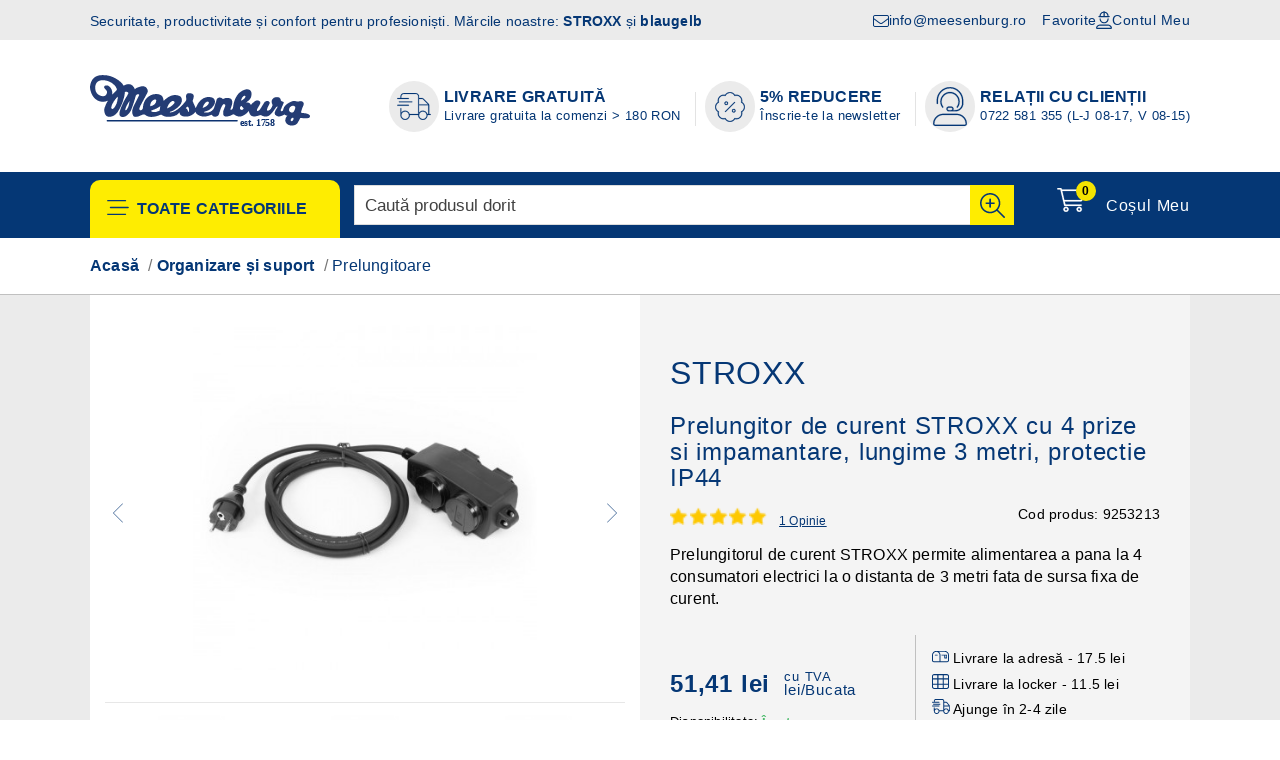

--- FILE ---
content_type: text/html; charset=utf-8
request_url: https://meesenburg.ro/prelungitoare/1991-prelungitor-de-curent-stroxx-cu-4-prize-si-impamantare-lungime-3-metri-protectie-ip44-5707436099305.html
body_size: 28240
content:
<!doctype html>
<html lang="ro">

  <head>
    
       
  <meta charset="utf-8">
  
  
  <meta http-equiv="x-ua-compatible" content="ie=edge">
  
  
          <title>Prelungitor de curent STROXX cu 4 prize si impamantare, lungime 3 metri, protectie IP44</title>
      <meta name="description" content="Prelungitorul de curent STROXX permite alimentarea a pana la 4 consumatori electrici la o distanta de 3 metri fata de sursa fixa de curent.">
        
    <meta name="keywords" content="">
        
          <link rel="canonical" href="https://meesenburg.ro/prelungitoare/1991-prelungitor-de-curent-stroxx-cu-4-prize-si-impamantare-lungime-3-metri-protectie-ip44-5707436099305.html">
    
    
    
    
  
  
  
  <meta name="viewport" content="width=device-width, initial-scale=1">
  
  
  
  <link rel="icon" type="image/vnd.microsoft.icon" href="/img/favicon.ico?1686837687">
  <link rel="shortcut icon" type="image/x-icon" href="/img/favicon.ico?1686837687">
  
  
  <!-- Templatemela added -->
      <link href="https://fonts.googleapis.com/css2?family=Roboto:ital,wght@0,100;0,300;0,400;0,500;0,700;0,900;1,100;1,300;1,400;1,500;1,700;1,900&display=swap">  
    
      <link rel="stylesheet" href="https://meesenburg.ro/themes/mega_store/assets/cache/theme-b208391026.css" type="text/css" media="all">

  
  
  
  
  
    

  <script type="a665146501c430cf5be42580-text/javascript">
        var btGapTag = {"tagContent":{"tracking_type":{"label":"tracking_type","value":"view_item"},"content_type":{"label":"content_type","value":"'product'"},"contents":{"label":"contents","value":[{"item_id":1991,"item_name":"Prelungitor de curent STROXX cu 4 prize si impamantare, lungime 3 metri, protectie IP44","currency":"RON","item_category":"Prelungitoare","price":"51.41","item_brand":"STROXX"}]},"coupon_name":{"label":"coupon","value":"no_coupon"},"value":{"label":"value","value":51.409999999999996589394868351519107818603515625},"currency":{"label":"currency","value":"RON"}},"bAddToCartTrigger":false,"elementCategoryProduct":"li.product-miniature","elementRemoveCart":"a.remove-from-cart","elementShipping":"input[type=radio]","elementPayment":".ps-shown-by-js","elementlogin":"button#submit-login","elementsignup":"div.no-account","elementWishCat":"button.wishlist-button-add","elementWishProd":"button.wishlist-button-add","gaId":"G-F8QMLPPSKZ","gaEnable":"1","bEnableUa":"0","sUAcode":"","ajaxUrl":"https:\/\/meesenburg.ro\/module\/ganalyticspro\/ajax","token":"0f12af76b6e6643aa478e23c3a569756","bRefund":false,"bPartialRefund":false,"bUseConsent":false,"bConsentHtmlElement":"","iConsentConsentLvl":0};
        var btPixel = {"btnAddToWishlist":"button.wishlist-button-add","tagContent":{"sPixel":"1135024760279648","aDynTags":{"content_type":{"label":"content_type","value":"product"},"content_ids":{"label":"content_ids","value":"['RO1991']"},"value":{"label":"value","value":51.409999999999996589394868351519107818603515625},"currency":{"label":"currency","value":"RON"},"content_name":{"label":"content_name","value":"Prelungitor de curent STROXX cu 4 prize si impamantare, lungime 3 metri, protectie IP44"},"content_category":{"label":"content_category","value":"Prelungitoare"}},"sCR":"\n","aTrackingType":{"label":"tracking_type","value":"ViewContent"},"sJsObjName":"oPixelFacebook"},"tagContentApi":"{\"sPixel\":\"1135024760279648\",\"aDynTags\":{\"content_type\":{\"label\":\"content_type\",\"value\":\"product\"},\"content_ids\":{\"label\":\"content_ids\",\"value\":\"['RO1991']\"},\"value\":{\"label\":\"value\",\"value\":51.409999999999996589394868351519107818603515625},\"currency\":{\"label\":\"currency\",\"value\":\"RON\"},\"content_name\":{\"label\":\"content_name\",\"value\":\"Prelungitor de curent STROXX cu 4 prize si impamantare, lungime 3 metri, protectie IP44\"},\"content_category\":{\"label\":\"content_category\",\"value\":\"Prelungitoare\"}},\"sCR\":\"\\n\",\"aTrackingType\":{\"label\":\"tracking_type\",\"value\":\"ViewContent\"},\"sJsObjName\":\"oPixelFacebook\"}","tagContentApiCheck":"9473755de40496f56f78362242758c41","ApiToken":"f4fabe2c02a96b64d5601ed858f6d17c","pixel_id":"1135024760279648","bUseConsent":"0","iConsentConsentLvl":0,"bConsentHtmlElement":"","bConsentHtmlElementSecond":"","bUseAxeption":"0","token":"0f12af76b6e6643aa478e23c3a569756","ajaxUrl":"https:\/\/meesenburg.ro\/module\/facebookproductad\/ajax","external_id":0,"useAdvancedMatching":true,"advancedMatchingData":false,"eventId":"0","fbdaSeparator":"v","pixelCurrency":"RON","comboExport":"0","prefix":"","prefixLang":"RO","useConversionApi":"1","useApiForPageView":"0","currentPage":"product","id_order":false,"id_product_attribute":false};
        var buttoncompare_title_add = "Adaug\u0103 la Compar\u0103";
        var buttoncompare_title_remove = "\u0218terge de la Compar\u0103";
        var buttonwishlist_title_add = "Adaug\u0103 la Favorite";
        var buttonwishlist_title_remove = "\u0218terge de la Favorite";
        var comparator_max_item = 3;
        var compared_products = [];
        var iqitfdc_from = 180;
        var isLogged = false;
        var jolisearch = {"amb_joli_search_action":"https:\/\/meesenburg.ro\/jolisearch","amb_joli_search_link":"https:\/\/meesenburg.ro\/jolisearch","amb_joli_search_controller":"jolisearch","blocksearch_type":"top","show_cat_desc":0,"ga_acc":0,"id_lang":1,"url_rewriting":1,"use_autocomplete":2,"minwordlen":3,"l_products":"Produse","l_manufacturers":"M\u0103rci","l_categories":"Categorii","l_no_results_found":"Nici un rezultat g\u0103sit","l_more_results":"Mai multe rezultate \u00bb","ENT_QUOTES":3,"search_ssl":true,"self":"\/home\/meesenbu\/public_html\/modules\/ambjolisearch","position":{"my":"left top","at":"left bottom","collision":"flipfit none"},"classes":"ps17","display_manufacturer":"","display_category":""};
        var prestashop = {"cart":{"products":[],"totals":{"total":{"type":"total","label":"Total","amount":0,"value":"0,00\u00a0lei"},"total_including_tax":{"type":"total","label":"Total (cu TVA)","amount":0,"value":"0,00\u00a0lei"},"total_excluding_tax":{"type":"total","label":"Total (f\u0103r\u0103 TVA)","amount":0,"value":"0,00\u00a0lei"}},"subtotals":{"products":{"type":"products","label":"Subtotal","amount":0,"value":"0,00\u00a0lei"},"discounts":null,"shipping":{"type":"shipping","label":"Livrare","amount":0,"value":"Gratuit"},"tax":null},"products_count":0,"summary_string":"0 produse","vouchers":{"allowed":1,"added":[]},"discounts":[],"minimalPurchase":0,"minimalPurchaseRequired":""},"currency":{"name":"Leu rom\u00e2nesc","iso_code":"RON","iso_code_num":"946","sign":"lei"},"customer":{"lastname":null,"firstname":null,"email":null,"birthday":null,"newsletter":null,"newsletter_date_add":null,"optin":null,"website":null,"company":null,"siret":null,"ape":null,"is_logged":false,"gender":{"type":null,"name":null},"addresses":[]},"language":{"name":"Rom\u00e2n\u0103 (Romanian)","iso_code":"ro","locale":"ro-RO","language_code":"ro-ro","is_rtl":"0","date_format_lite":"Y-m-d","date_format_full":"Y-m-d H:i:s","id":1},"page":{"title":"","canonical":null,"meta":{"title":"Prelungitor de curent STROXX cu 4 prize si impamantare, lungime 3 metri, protectie IP44","description":"Prelungitorul de curent STROXX permite alimentarea a pana la 4 consumatori electrici la o distanta de 3 metri fata de sursa fixa de curent.","keywords":"","robots":"index"},"page_name":"product","body_classes":{"lang-ro":true,"lang-rtl":false,"country-RO":true,"currency-RON":true,"layout-full-width":true,"page-product":true,"tax-display-enabled":true,"product-id-1991":true,"product-Prelungitor de curent STROXX cu 4 prize si impamantare, lungime 3 metri, protectie IP44":true,"product-id-category-66":true,"product-id-manufacturer-1":true,"product-id-supplier-0":true,"product-available-for-order":true},"admin_notifications":[]},"shop":{"name":"Meesenburg.ro","logo":"\/img\/meesenburg-logo-1686837629.jpg","stores_icon":"\/img\/logo_stores.png","favicon":"\/img\/favicon.ico"},"urls":{"base_url":"https:\/\/meesenburg.ro\/","current_url":"https:\/\/meesenburg.ro\/prelungitoare\/1991-prelungitor-de-curent-stroxx-cu-4-prize-si-impamantare-lungime-3-metri-protectie-ip44-5707436099305.html","shop_domain_url":"https:\/\/meesenburg.ro","img_ps_url":"https:\/\/meesenburg.ro\/img\/","img_cat_url":"https:\/\/meesenburg.ro\/img\/c\/","img_lang_url":"https:\/\/meesenburg.ro\/img\/l\/","img_prod_url":"https:\/\/meesenburg.ro\/img\/p\/","img_manu_url":"https:\/\/meesenburg.ro\/img\/m\/","img_sup_url":"https:\/\/meesenburg.ro\/img\/su\/","img_ship_url":"https:\/\/meesenburg.ro\/img\/s\/","img_store_url":"https:\/\/meesenburg.ro\/img\/st\/","img_col_url":"https:\/\/meesenburg.ro\/img\/co\/","img_url":"https:\/\/meesenburg.ro\/themes\/mega_store\/assets\/img\/","css_url":"https:\/\/meesenburg.ro\/themes\/mega_store\/assets\/css\/","js_url":"https:\/\/meesenburg.ro\/themes\/mega_store\/assets\/js\/","pic_url":"https:\/\/meesenburg.ro\/upload\/","pages":{"address":"https:\/\/meesenburg.ro\/adresa","addresses":"https:\/\/meesenburg.ro\/adrese","authentication":"https:\/\/meesenburg.ro\/autentificare","cart":"https:\/\/meesenburg.ro\/cos","category":"https:\/\/meesenburg.ro\/index.php?controller=category","cms":"https:\/\/meesenburg.ro\/index.php?controller=cms","contact":"https:\/\/meesenburg.ro\/contact","discount":"https:\/\/meesenburg.ro\/reducere","guest_tracking":"https:\/\/meesenburg.ro\/urmarirea-comenzilor-pentru-oaspeti","history":"https:\/\/meesenburg.ro\/istoric-comenzi","identity":"https:\/\/meesenburg.ro\/identitate","index":"https:\/\/meesenburg.ro\/","my_account":"https:\/\/meesenburg.ro\/contul-meu","order_confirmation":"https:\/\/meesenburg.ro\/confirmare-comanda","order_detail":"https:\/\/meesenburg.ro\/index.php?controller=order-detail","order_follow":"https:\/\/meesenburg.ro\/retururi","order":"https:\/\/meesenburg.ro\/comanda","order_return":"https:\/\/meesenburg.ro\/index.php?controller=order-return","order_slip":"https:\/\/meesenburg.ro\/nota-credit","pagenotfound":"https:\/\/meesenburg.ro\/pagina-negasita","password":"https:\/\/meesenburg.ro\/recuperare-parola","pdf_invoice":"https:\/\/meesenburg.ro\/index.php?controller=pdf-invoice","pdf_order_return":"https:\/\/meesenburg.ro\/index.php?controller=pdf-order-return","pdf_order_slip":"https:\/\/meesenburg.ro\/index.php?controller=pdf-order-slip","prices_drop":"https:\/\/meesenburg.ro\/oferte-speciale","product":"https:\/\/meesenburg.ro\/index.php?controller=product","search":"https:\/\/meesenburg.ro\/cautare","sitemap":"https:\/\/meesenburg.ro\/harta-site","stores":"https:\/\/meesenburg.ro\/puncte-de-lucru","supplier":"https:\/\/meesenburg.ro\/furnizori","register":"https:\/\/meesenburg.ro\/autentificare?create_account=1","order_login":"https:\/\/meesenburg.ro\/comanda?login=1"},"alternative_langs":{"ro-ro":"https:\/\/meesenburg.ro\/prelungitoare\/1991-prelungitor-de-curent-stroxx-cu-4-prize-si-impamantare-lungime-3-metri-protectie-ip44-5707436099305.html"},"theme_assets":"\/themes\/mega_store\/assets\/","actions":{"logout":"https:\/\/meesenburg.ro\/?mylogout="},"no_picture_image":{"bySize":{"mobile_product_thumbnails":{"url":"https:\/\/meesenburg.ro\/img\/p\/ro-default-mobile_product_thumbnails.jpg","width":80,"height":80},"cart_default":{"url":"https:\/\/meesenburg.ro\/img\/p\/ro-default-cart_default.jpg","width":78,"height":87},"small_default":{"url":"https:\/\/meesenburg.ro\/img\/p\/ro-default-small_default.jpg","width":98,"height":109},"product_thumbnails":{"url":"https:\/\/meesenburg.ro\/img\/p\/ro-default-product_thumbnails.jpg","width":140,"height":152},"home_default":{"url":"https:\/\/meesenburg.ro\/img\/p\/ro-default-home_default.jpg","width":221,"height":246},"mobile_product_big":{"url":"https:\/\/meesenburg.ro\/img\/p\/ro-default-mobile_product_big.jpg","width":300,"height":300},"product_big":{"url":"https:\/\/meesenburg.ro\/img\/p\/ro-default-product_big.jpg","width":400,"height":450},"medium_default":{"url":"https:\/\/meesenburg.ro\/img\/p\/ro-default-medium_default.jpg","width":452,"height":503},"large_default":{"url":"https:\/\/meesenburg.ro\/img\/p\/ro-default-large_default.jpg","width":898,"height":1000},"shopify":{"url":"https:\/\/meesenburg.ro\/img\/p\/ro-default-shopify.jpg","width":1200,"height":1200}},"small":{"url":"https:\/\/meesenburg.ro\/img\/p\/ro-default-mobile_product_thumbnails.jpg","width":80,"height":80},"medium":{"url":"https:\/\/meesenburg.ro\/img\/p\/ro-default-mobile_product_big.jpg","width":300,"height":300},"large":{"url":"https:\/\/meesenburg.ro\/img\/p\/ro-default-shopify.jpg","width":1200,"height":1200},"legend":""}},"configuration":{"display_taxes_label":true,"display_prices_tax_incl":true,"is_catalog":false,"show_prices":true,"opt_in":{"partner":false},"quantity_discount":{"type":"price","label":"Pre\u021b"},"voucher_enabled":1,"return_enabled":1},"field_required":[],"breadcrumb":{"links":[{"title":"Acas\u0103","url":"https:\/\/meesenburg.ro\/"},{"title":"Organizare \u0219i suport","url":"https:\/\/meesenburg.ro\/56-organizare-suport"},{"title":"Prelungitoare","url":"https:\/\/meesenburg.ro\/66-prelungitoare"}],"count":3},"link":{"protocol_link":"https:\/\/","protocol_content":"https:\/\/"},"time":1769424226,"static_token":"0f12af76b6e6643aa478e23c3a569756","token":"53cf9c72bb0ed437a35dd5b406aab6b3"};
        var productcompare_add = "Produsul a fost ad\u0103ugat cu succes la Compar\u0103 Produse";
        var productcompare_max_item = "Nu pute\u021bi ad\u0103uga mai mult de 3 produs(e) la Compar\u0103 Produse";
        var productcompare_remove = "Produsul a fost \u0219ters cu succes de la Compar\u0103";
        var productcompare_url = "https:\/\/meesenburg.ro\/module\/stfeature\/productscompare";
        var productcompare_viewlistcompare = "Vizualizeaz\u0103 lista Compar\u0103 Produse";
        var psemailsubscription_subscription = "https:\/\/meesenburg.ro\/module\/ps_emailsubscription\/subscription";
        var psr_icon_color = "#F19D76";
        var wishlist_add = "Produsul a fost ad\u0103ugat cu succes la Favorite";
        var wishlist_cancel_txt = "Anulare";
        var wishlist_confirm_del_txt = "\u0218terge\u021bi elementul selectat?";
        var wishlist_del_default_txt = "Nu se poate \u0219terge lista implicit\u0103 de Favorite";
        var wishlist_email_txt = "Email";
        var wishlist_loggin_required = "Trebuie s\u0103 fii autentificat pentru a gestiona lista cu Favorite";
        var wishlist_ok_txt = "Ok";
        var wishlist_quantity_required = "Trebuie s\u0103 introduci o cantitate";
        var wishlist_remove = "Produsul a fost \u0219ters cu succes de la Favorite";
        var wishlist_reset_txt = "Resetare";
        var wishlist_send_txt = "Trimite";
        var wishlist_send_wishlist_txt = "Trimite lista Favorite";
        var wishlist_url = "https:\/\/meesenburg.ro\/module\/stfeature\/mywishlist";
        var wishlist_viewwishlist = "Vizualizeaz\u0103 Favorite";
      </script>
  
 <link rel="stylesheet" href="/themes/mega_store/assets/css/sws.css?v=1.3.0" type="text/css" media="all">
  
  
    <style>.ets_mm_megamenu .mm_menus_li .h4,
.ets_mm_megamenu .mm_menus_li .h5,
.ets_mm_megamenu .mm_menus_li .h6,
.ets_mm_megamenu .mm_menus_li .h1,
.ets_mm_megamenu .mm_menus_li .h2,
.ets_mm_megamenu .mm_menus_li .h3,
.ets_mm_megamenu .mm_menus_li .h4 *:not(i),
.ets_mm_megamenu .mm_menus_li .h5 *:not(i),
.ets_mm_megamenu .mm_menus_li .h6 *:not(i),
.ets_mm_megamenu .mm_menus_li .h1 *:not(i),
.ets_mm_megamenu .mm_menus_li .h2 *:not(i),
.ets_mm_megamenu .mm_menus_li .h3 *:not(i),
.ets_mm_megamenu .mm_menus_li > a{
    font-family: inherit;
}
.ets_mm_megamenu *:not(.fa):not(i){
    font-family: inherit;
}

.ets_mm_block *{
    font-size: 14px;
}

@media (min-width: 768px){
/*layout 1*/
    .ets_mm_megamenu.layout_layout1{
        background: ;
    }
    .layout_layout1 .ets_mm_megamenu_content{
      background: linear-gradient(#FFFFFF, #F2F2F2) repeat scroll 0 0 rgba(0, 0, 0, 0);
      background: -webkit-linear-gradient(#FFFFFF, #F2F2F2) repeat scroll 0 0 rgba(0, 0, 0, 0);
      background: -o-linear-gradient(#FFFFFF, #F2F2F2) repeat scroll 0 0 rgba(0, 0, 0, 0);
    }
    .ets_mm_megamenu.layout_layout1:not(.ybc_vertical_menu) .mm_menus_ul{
         background: ;
    }

    #header .layout_layout1:not(.ybc_vertical_menu) .mm_menus_li > a,
    .layout_layout1 .ybc-menu-vertical-button,
    .layout_layout1 .mm_extra_item *{
        color: #053775
    }
    .layout_layout1 .ybc-menu-vertical-button .ybc-menu-button-toggle_icon_default .icon-bar{
        background-color: #053775
    }
    .layout_layout1 .mm_menus_li:hover > a,
    .layout_layout1 .mm_menus_li.active > a,
    #header .layout_layout1 .mm_menus_li:hover > a,
    #header .layout_layout1 .mm_menus_li.menu_hover > a,
    .layout_layout1:hover .ybc-menu-vertical-button,
    .layout_layout1 .mm_extra_item button[type="submit"]:hover i,
    #header .layout_layout1 .mm_menus_li.active > a{
        color: #053775;
    }

    .layout_layout1:not(.ybc_vertical_menu) .mm_menus_li > a:before,
    .layout_layout1.ybc_vertical_menu:hover .ybc-menu-vertical-button:before,
    .layout_layout1:hover .ybc-menu-vertical-button .ybc-menu-button-toggle_icon_default .icon-bar,
    .ybc-menu-vertical-button.layout_layout1:hover{background-color: #053775;}

    .layout_layout1:not(.ybc_vertical_menu) .mm_menus_li:hover > a,
    .layout_layout1:not(.ybc_vertical_menu) .mm_menus_li.menu_hover > a,
    .ets_mm_megamenu.layout_layout1.ybc_vertical_menu:hover,
    #header .layout_layout1:not(.ybc_vertical_menu) .mm_menus_li:hover > a,
    #header .layout_layout1:not(.ybc_vertical_menu) .mm_menus_li.menu_hover > a,
    .ets_mm_megamenu.layout_layout1.ybc_vertical_menu:hover{
        background: #ffffff;
    }

    .layout_layout1.ets_mm_megamenu .mm_columns_ul,
    .layout_layout1.ybc_vertical_menu .mm_menus_ul{
        background-color: #ffffff;
    }
    #header .layout_layout1 .ets_mm_block_content a,
    #header .layout_layout1 .ets_mm_block_content p,
    .layout_layout1.ybc_vertical_menu .mm_menus_li > a,
    #header .layout_layout1.ybc_vertical_menu .mm_menus_li > a{
        color: #053775;
    }

    .layout_layout1 .mm_columns_ul .h1,
    .layout_layout1 .mm_columns_ul .h2,
    .layout_layout1 .mm_columns_ul .h3,
    .layout_layout1 .mm_columns_ul .h4,
    .layout_layout1 .mm_columns_ul .h5,
    .layout_layout1 .mm_columns_ul .h6,
    .layout_layout1 .mm_columns_ul .ets_mm_block > .h1 a,
    .layout_layout1 .mm_columns_ul .ets_mm_block > .h2 a,
    .layout_layout1 .mm_columns_ul .ets_mm_block > .h3 a,
    .layout_layout1 .mm_columns_ul .ets_mm_block > .h4 a,
    .layout_layout1 .mm_columns_ul .ets_mm_block > .h5 a,
    .layout_layout1 .mm_columns_ul .ets_mm_block > .h6 a,
    #header .layout_layout1 .mm_columns_ul .ets_mm_block > .h1 a,
    #header .layout_layout1 .mm_columns_ul .ets_mm_block > .h2 a,
    #header .layout_layout1 .mm_columns_ul .ets_mm_block > .h3 a,
    #header .layout_layout1 .mm_columns_ul .ets_mm_block > .h4 a,
    #header .layout_layout1 .mm_columns_ul .ets_mm_block > .h5 a,
    #header .layout_layout1 .mm_columns_ul .ets_mm_block > .h6 a,
    .layout_layout1 .mm_columns_ul .h1,
    .layout_layout1 .mm_columns_ul .h2,
    .layout_layout1 .mm_columns_ul .h3,
    .layout_layout1 .mm_columns_ul ..h4,
    .layout_layout1 .mm_columns_ul .h5,
    .layout_layout1 .mm_columns_ul .h6{
        color: #053775;
    }


    .layout_layout1 li:hover > a,
    .layout_layout1 li > a:hover,
    .layout_layout1 .mm_tabs_li.open .mm_tab_toggle_title,
    .layout_layout1 .mm_tabs_li.open .mm_tab_toggle_title a,
    .layout_layout1 .mm_tabs_li:hover .mm_tab_toggle_title,
    .layout_layout1 .mm_tabs_li:hover .mm_tab_toggle_title a,
    #header .layout_layout1 .mm_tabs_li.open .mm_tab_toggle_title,
    #header .layout_layout1 .mm_tabs_li.open .mm_tab_toggle_title a,
    #header .layout_layout1 .mm_tabs_li:hover .mm_tab_toggle_title,
    #header .layout_layout1 .mm_tabs_li:hover .mm_tab_toggle_title a,
    .layout_layout1.ybc_vertical_menu .mm_menus_li > a,
    #header .layout_layout1 li:hover > a,
    .layout_layout1.ybc_vertical_menu .mm_menus_li:hover > a,
    #header .layout_layout1.ybc_vertical_menu .mm_menus_li:hover > a,
    #header .layout_layout1 .mm_columns_ul .mm_block_type_product .product-title > a:hover,
    #header .layout_layout1 li > a:hover{color: #053775;}


/*end layout 1*/


    /*layout 2*/
    .ets_mm_megamenu.layout_layout2{
        background-color: #3cabdb;
    }

    #header .layout_layout2:not(.ybc_vertical_menu) .mm_menus_li > a,
    .layout_layout2 .ybc-menu-vertical-button,
    .layout_layout2 .mm_extra_item *{
        color: #ffffff
    }
    .layout_layout2 .ybc-menu-vertical-button .ybc-menu-button-toggle_icon_default .icon-bar{
        background-color: #ffffff
    }
    .layout_layout2:not(.ybc_vertical_menu) .mm_menus_li:hover > a,
    .layout_layout2:not(.ybc_vertical_menu) .mm_menus_li.active > a,
    #header .layout_layout2:not(.ybc_vertical_menu) .mm_menus_li:hover > a,
    .layout_layout2:hover .ybc-menu-vertical-button,
    .layout_layout2 .mm_extra_item button[type="submit"]:hover i,
    #header .layout_layout2:not(.ybc_vertical_menu) .mm_menus_li.active > a{color: #ffffff;}

    .layout_layout2:hover .ybc-menu-vertical-button .ybc-menu-button-toggle_icon_default .icon-bar{
        background-color: #ffffff;
    }
    .layout_layout2:not(.ybc_vertical_menu) .mm_menus_li:hover > a,
    #header .layout_layout2:not(.ybc_vertical_menu) .mm_menus_li:hover > a,
    .ets_mm_megamenu.layout_layout2.ybc_vertical_menu:hover{
        background-color: #50b4df;
    }

    .layout_layout2.ets_mm_megamenu .mm_columns_ul,
    .layout_layout2.ybc_vertical_menu .mm_menus_ul{
        background-color: #ffffff;
    }
    #header .layout_layout2 .ets_mm_block_content a,
    .layout_layout2.ybc_vertical_menu .mm_menus_li > a,
    #header .layout_layout2.ybc_vertical_menu .mm_menus_li > a,
    #header .layout_layout2 .ets_mm_block_content p{
        color: #666666;
    }

    .layout_layout2 .mm_columns_ul .h1,
    .layout_layout2 .mm_columns_ul .h2,
    .layout_layout2 .mm_columns_ul .h3,
    .layout_layout2 .mm_columns_ul .h4,
    .layout_layout2 .mm_columns_ul .h5,
    .layout_layout2 .mm_columns_ul .h6,
    .layout_layout2 .mm_columns_ul .ets_mm_block > .h1 a,
    .layout_layout2 .mm_columns_ul .ets_mm_block > .h2 a,
    .layout_layout2 .mm_columns_ul .ets_mm_block > .h3 a,
    .layout_layout2 .mm_columns_ul .ets_mm_block > .h4 a,
    .layout_layout2 .mm_columns_ul .ets_mm_block > .h5 a,
    .layout_layout2 .mm_columns_ul .ets_mm_block > .h6 a,
    #header .layout_layout2 .mm_columns_ul .ets_mm_block > .h1 a,
    #header .layout_layout2 .mm_columns_ul .ets_mm_block > .h2 a,
    #header .layout_layout2 .mm_columns_ul .ets_mm_block > .h3 a,
    #header .layout_layout2 .mm_columns_ul .ets_mm_block > .h4 a,
    #header .layout_layout2 .mm_columns_ul .ets_mm_block > .h5 a,
    #header .layout_layout2 .mm_columns_ul .ets_mm_block > .h6 a,
    .layout_layout2 .mm_columns_ul .h1,
    .layout_layout2 .mm_columns_ul .h2,
    .layout_layout2 .mm_columns_ul .h3,
    .layout_layout2 .mm_columns_ul ..h4,
    .layout_layout2 .mm_columns_ul .h5,
    .layout_layout2 .mm_columns_ul .h6{
        color: #414141;
    }


    .layout_layout2 li:hover > a,
    .layout_layout2 li > a:hover,
    .layout_layout2 .mm_tabs_li.open .mm_tab_toggle_title,
    .layout_layout2 .mm_tabs_li.open .mm_tab_toggle_title a,
    .layout_layout2 .mm_tabs_li:hover .mm_tab_toggle_title,
    .layout_layout2 .mm_tabs_li:hover .mm_tab_toggle_title a,
    #header .layout_layout2 .mm_tabs_li.open .mm_tab_toggle_title,
    #header .layout_layout2 .mm_tabs_li.open .mm_tab_toggle_title a,
    #header .layout_layout2 .mm_tabs_li:hover .mm_tab_toggle_title,
    #header .layout_layout2 .mm_tabs_li:hover .mm_tab_toggle_title a,
    #header .layout_layout2 li:hover > a,
    .layout_layout2.ybc_vertical_menu .mm_menus_li > a,
    .layout_layout2.ybc_vertical_menu .mm_menus_li:hover > a,
    #header .layout_layout2.ybc_vertical_menu .mm_menus_li:hover > a,
    #header .layout_layout2 .mm_columns_ul .mm_block_type_product .product-title > a:hover,
    #header .layout_layout2 li > a:hover{color: #fc4444;}



    /*layout 3*/
    .ets_mm_megamenu.layout_layout3,
    .layout_layout3 .mm_tab_li_content{
        background-color: #333333;

    }
    #header .layout_layout3:not(.ybc_vertical_menu) .mm_menus_li > a,
    .layout_layout3 .ybc-menu-vertical-button,
    .layout_layout3 .mm_extra_item *{
        color: #ffffff
    }
    .layout_layout3 .ybc-menu-vertical-button .ybc-menu-button-toggle_icon_default .icon-bar{
        background-color: #ffffff
    }
    .layout_layout3 .mm_menus_li:hover > a,
    .layout_layout3 .mm_menus_li.active > a,
    .layout_layout3 .mm_extra_item button[type="submit"]:hover i,
    #header .layout_layout3 .mm_menus_li:hover > a,
    #header .layout_layout3 .mm_menus_li.active > a,
    .layout_layout3:hover .ybc-menu-vertical-button,
    .layout_layout3:hover .ybc-menu-vertical-button .ybc-menu-button-toggle_icon_default .icon-bar{
        color: #ffffff;
    }

    .layout_layout3:not(.ybc_vertical_menu) .mm_menus_li:hover > a,
    #header .layout_layout3:not(.ybc_vertical_menu) .mm_menus_li:hover > a,
    .ets_mm_megamenu.layout_layout3.ybc_vertical_menu:hover,
    .layout_layout3 .mm_tabs_li.open .mm_columns_contents_ul,
    .layout_layout3 .mm_tabs_li.open .mm_tab_li_content {
        background-color: #000000;
    }
    .layout_layout3 .mm_tabs_li.open.mm_tabs_has_content .mm_tab_li_content .mm_tab_name::before{
        border-right-color: #000000;
    }
    .layout_layout3.ets_mm_megamenu .mm_columns_ul,
    .ybc_vertical_menu.layout_layout3 .mm_menus_ul.ets_mn_submenu_full_height .mm_menus_li:hover a::before,
    .layout_layout3.ybc_vertical_menu .mm_menus_ul{
        background-color: #000000;
        border-color: #000000;
    }
    #header .layout_layout3 .ets_mm_block_content a,
    #header .layout_layout3 .ets_mm_block_content p,
    .layout_layout3.ybc_vertical_menu .mm_menus_li > a,
    #header .layout_layout3.ybc_vertical_menu .mm_menus_li > a{
        color: #dcdcdc;
    }

    .layout_layout3 .mm_columns_ul .h1,
    .layout_layout3 .mm_columns_ul .h2,
    .layout_layout3 .mm_columns_ul .h3,
    .layout_layout3 .mm_columns_ul .h4,
    .layout_layout3 .mm_columns_ul .h5,
    .layout_layout3 .mm_columns_ul .h6,
    .layout_layout3 .mm_columns_ul .ets_mm_block > .h1 a,
    .layout_layout3 .mm_columns_ul .ets_mm_block > .h2 a,
    .layout_layout3 .mm_columns_ul .ets_mm_block > .h3 a,
    .layout_layout3 .mm_columns_ul .ets_mm_block > .h4 a,
    .layout_layout3 .mm_columns_ul .ets_mm_block > .h5 a,
    .layout_layout3 .mm_columns_ul .ets_mm_block > .h6 a,
    #header .layout_layout3 .mm_columns_ul .ets_mm_block > .h1 a,
    #header .layout_layout3 .mm_columns_ul .ets_mm_block > .h2 a,
    #header .layout_layout3 .mm_columns_ul .ets_mm_block > .h3 a,
    #header .layout_layout3 .mm_columns_ul .ets_mm_block > .h4 a,
    #header .layout_layout3 .mm_columns_ul .ets_mm_block > .h5 a,
    #header .layout_layout3 .mm_columns_ul .ets_mm_block > .h6 a,
    .layout_layout3 .mm_columns_ul .h1,
    .layout_layout3 .mm_columns_ul .h2,
    .layout_layout3 .mm_columns_ul .h3,
    .layout_layout3.ybc_vertical_menu .mm_menus_li:hover > a,
    #header .layout_layout3.ybc_vertical_menu .mm_menus_li:hover > a,
    .layout_layout3 .mm_columns_ul ..h4,
    .layout_layout3 .mm_columns_ul .h5,
    .layout_layout3 .mm_columns_ul .h6{
        color: #ec4249;
    }


    .layout_layout3 li:hover > a,
    .layout_layout3 li > a:hover,
    .layout_layout3 .mm_tabs_li.open .mm_tab_toggle_title,
    .layout_layout3 .mm_tabs_li.open .mm_tab_toggle_title a,
    .layout_layout3 .mm_tabs_li:hover .mm_tab_toggle_title,
    .layout_layout3 .mm_tabs_li:hover .mm_tab_toggle_title a,
    #header .layout_layout3 .mm_tabs_li.open .mm_tab_toggle_title,
    #header .layout_layout3 .mm_tabs_li.open .mm_tab_toggle_title a,
    #header .layout_layout3 .mm_tabs_li:hover .mm_tab_toggle_title,
    #header .layout_layout3 .mm_tabs_li:hover .mm_tab_toggle_title a,
    #header .layout_layout3 li:hover > a,
    #header .layout_layout3 .mm_columns_ul .mm_block_type_product .product-title > a:hover,
    #header .layout_layout3 li > a:hover,
    .layout_layout3.ybc_vertical_menu .mm_menus_li > a,
    .layout_layout3 .has-sub .ets_mm_categories li > a:hover,
    #header .layout_layout3 .has-sub .ets_mm_categories li > a:hover{color: #fc4444;}


    /*layout 4*/

    .ets_mm_megamenu.layout_layout4{
        background-color: #ffffff;
    }
    .ets_mm_megamenu.layout_layout4:not(.ybc_vertical_menu) .mm_menus_ul{
         background: #ffffff;
    }

    #header .layout_layout4:not(.ybc_vertical_menu) .mm_menus_li > a,
    .layout_layout4 .ybc-menu-vertical-button,
    .layout_layout4 .mm_extra_item *{
        color: #333333
    }
    .layout_layout4 .ybc-menu-vertical-button .ybc-menu-button-toggle_icon_default .icon-bar{
        background-color: #333333
    }

    .layout_layout4 .mm_menus_li:hover > a,
    .layout_layout4 .mm_menus_li.active > a,
    #header .layout_layout4 .mm_menus_li:hover > a,
    .layout_layout4:hover .ybc-menu-vertical-button,
    #header .layout_layout4 .mm_menus_li.active > a{color: #ffffff;}

    .layout_layout4:hover .ybc-menu-vertical-button .ybc-menu-button-toggle_icon_default .icon-bar{
        background-color: #ffffff;
    }

    .layout_layout4:not(.ybc_vertical_menu) .mm_menus_li:hover > a,
    .layout_layout4:not(.ybc_vertical_menu) .mm_menus_li.active > a,
    .layout_layout4:not(.ybc_vertical_menu) .mm_menus_li:hover > span,
    .layout_layout4:not(.ybc_vertical_menu) .mm_menus_li.active > span,
    #header .layout_layout4:not(.ybc_vertical_menu) .mm_menus_li:hover > a,
    #header .layout_layout4:not(.ybc_vertical_menu) .mm_menus_li.active > a,
    .layout_layout4:not(.ybc_vertical_menu) .mm_menus_li:hover > a,
    #header .layout_layout4:not(.ybc_vertical_menu) .mm_menus_li:hover > a,
    .ets_mm_megamenu.layout_layout4.ybc_vertical_menu:hover,
    #header .layout_layout4 .mm_menus_li:hover > span,
    #header .layout_layout4 .mm_menus_li.active > span{
        background-color: #ec4249;
    }
    .layout_layout4 .ets_mm_megamenu_content {
      border-bottom-color: #ec4249;
    }

    .layout_layout4.ets_mm_megamenu .mm_columns_ul,
    .ybc_vertical_menu.layout_layout4 .mm_menus_ul .mm_menus_li:hover a::before,
    .layout_layout4.ybc_vertical_menu .mm_menus_ul{
        background-color: #ffffff;
    }
    #header .layout_layout4 .ets_mm_block_content a,
    .layout_layout4.ybc_vertical_menu .mm_menus_li > a,
    #header .layout_layout4.ybc_vertical_menu .mm_menus_li > a,
    #header .layout_layout4 .ets_mm_block_content p{
        color: #666666;
    }

    .layout_layout4 .mm_columns_ul .h1,
    .layout_layout4 .mm_columns_ul .h2,
    .layout_layout4 .mm_columns_ul .h3,
    .layout_layout4 .mm_columns_ul .h4,
    .layout_layout4 .mm_columns_ul .h5,
    .layout_layout4 .mm_columns_ul .h6,
    .layout_layout4 .mm_columns_ul .ets_mm_block > .h1 a,
    .layout_layout4 .mm_columns_ul .ets_mm_block > .h2 a,
    .layout_layout4 .mm_columns_ul .ets_mm_block > .h3 a,
    .layout_layout4 .mm_columns_ul .ets_mm_block > .h4 a,
    .layout_layout4 .mm_columns_ul .ets_mm_block > .h5 a,
    .layout_layout4 .mm_columns_ul .ets_mm_block > .h6 a,
    #header .layout_layout4 .mm_columns_ul .ets_mm_block > .h1 a,
    #header .layout_layout4 .mm_columns_ul .ets_mm_block > .h2 a,
    #header .layout_layout4 .mm_columns_ul .ets_mm_block > .h3 a,
    #header .layout_layout4 .mm_columns_ul .ets_mm_block > .h4 a,
    #header .layout_layout4 .mm_columns_ul .ets_mm_block > .h5 a,
    #header .layout_layout4 .mm_columns_ul .ets_mm_block > .h6 a,
    .layout_layout4 .mm_columns_ul .h1,
    .layout_layout4 .mm_columns_ul .h2,
    .layout_layout4 .mm_columns_ul .h3,
    .layout_layout4 .mm_columns_ul ..h4,
    .layout_layout4 .mm_columns_ul .h5,
    .layout_layout4 .mm_columns_ul .h6{
        color: #414141;
    }

    .layout_layout4 li:hover > a,
    .layout_layout4 li > a:hover,
    .layout_layout4 .mm_tabs_li.open .mm_tab_toggle_title,
    .layout_layout4 .mm_tabs_li.open .mm_tab_toggle_title a,
    .layout_layout4 .mm_tabs_li:hover .mm_tab_toggle_title,
    .layout_layout4 .mm_tabs_li:hover .mm_tab_toggle_title a,
    #header .layout_layout4 .mm_tabs_li.open .mm_tab_toggle_title,
    #header .layout_layout4 .mm_tabs_li.open .mm_tab_toggle_title a,
    #header .layout_layout4 .mm_tabs_li:hover .mm_tab_toggle_title,
    #header .layout_layout4 .mm_tabs_li:hover .mm_tab_toggle_title a,
    #header .layout_layout4 li:hover > a,
    .layout_layout4.ybc_vertical_menu .mm_menus_li > a,
    .layout_layout4.ybc_vertical_menu .mm_menus_li:hover > a,
    #header .layout_layout4.ybc_vertical_menu .mm_menus_li:hover > a,
    #header .layout_layout4 .mm_columns_ul .mm_block_type_product .product-title > a:hover,
    #header .layout_layout4 li > a:hover{color: #ec4249;}

    /* end layout 4*/




    /* Layout 5*/
    .ets_mm_megamenu.layout_layout5{
        background-color: #f6f6f6;
    }
    .ets_mm_megamenu.layout_layout5:not(.ybc_vertical_menu) .mm_menus_ul{
         background: #f6f6f6;
    }

    #header .layout_layout5:not(.ybc_vertical_menu) .mm_menus_li > a,
    .layout_layout5 .ybc-menu-vertical-button,
    .layout_layout5 .mm_extra_item *{
        color: #333333
    }
    .layout_layout5 .ybc-menu-vertical-button .ybc-menu-button-toggle_icon_default .icon-bar{
        background-color: #333333
    }
    .layout_layout5 .mm_menus_li:hover > a,
    .layout_layout5 .mm_menus_li.active > a,
    .layout_layout5 .mm_extra_item button[type="submit"]:hover i,
    #header .layout_layout5 .mm_menus_li:hover > a,
    #header .layout_layout5 .mm_menus_li.active > a,
    .layout_layout5:hover .ybc-menu-vertical-button{
        color: #ec4249;
    }
    .layout_layout5:hover .ybc-menu-vertical-button .ybc-menu-button-toggle_icon_default .icon-bar{
        background-color: #ec4249;
    }

    .layout_layout5 .mm_menus_li > a:before{background-color: #ec4249;}


    .layout_layout5:not(.ybc_vertical_menu) .mm_menus_li:hover > a,
    #header .layout_layout5:not(.ybc_vertical_menu) .mm_menus_li:hover > a,
    .ets_mm_megamenu.layout_layout5.ybc_vertical_menu:hover,
    #header .layout_layout5 .mm_menus_li:hover > a{
        background-color: ;
    }

    .layout_layout5.ets_mm_megamenu .mm_columns_ul,
    .ybc_vertical_menu.layout_layout5 .mm_menus_ul .mm_menus_li:hover a::before,
    .layout_layout5.ybc_vertical_menu .mm_menus_ul{
        background-color: #ffffff;
    }
    #header .layout_layout5 .ets_mm_block_content a,
    .layout_layout5.ybc_vertical_menu .mm_menus_li > a,
    #header .layout_layout5.ybc_vertical_menu .mm_menus_li > a,
    #header .layout_layout5 .ets_mm_block_content p{
        color: #333333;
    }

    .layout_layout5 .mm_columns_ul .h1,
    .layout_layout5 .mm_columns_ul .h2,
    .layout_layout5 .mm_columns_ul .h3,
    .layout_layout5 .mm_columns_ul .h4,
    .layout_layout5 .mm_columns_ul .h5,
    .layout_layout5 .mm_columns_ul .h6,
    .layout_layout5 .mm_columns_ul .ets_mm_block > .h1 a,
    .layout_layout5 .mm_columns_ul .ets_mm_block > .h2 a,
    .layout_layout5 .mm_columns_ul .ets_mm_block > .h3 a,
    .layout_layout5 .mm_columns_ul .ets_mm_block > .h4 a,
    .layout_layout5 .mm_columns_ul .ets_mm_block > .h5 a,
    .layout_layout5 .mm_columns_ul .ets_mm_block > .h6 a,
    #header .layout_layout5 .mm_columns_ul .ets_mm_block > .h1 a,
    #header .layout_layout5 .mm_columns_ul .ets_mm_block > .h2 a,
    #header .layout_layout5 .mm_columns_ul .ets_mm_block > .h3 a,
    #header .layout_layout5 .mm_columns_ul .ets_mm_block > .h4 a,
    #header .layout_layout5 .mm_columns_ul .ets_mm_block > .h5 a,
    #header .layout_layout5 .mm_columns_ul .ets_mm_block > .h6 a,
    .layout_layout5 .mm_columns_ul .h1,
    .layout_layout5 .mm_columns_ul .h2,
    .layout_layout5 .mm_columns_ul .h3,
    .layout_layout5 .mm_columns_ul ..h4,
    .layout_layout5 .mm_columns_ul .h5,
    .layout_layout5 .mm_columns_ul .h6{
        color: #414141;
    }

    .layout_layout5 li:hover > a,
    .layout_layout5 li > a:hover,
    .layout_layout5 .mm_tabs_li.open .mm_tab_toggle_title,
    .layout_layout5 .mm_tabs_li.open .mm_tab_toggle_title a,
    .layout_layout5 .mm_tabs_li:hover .mm_tab_toggle_title,
    .layout_layout5 .mm_tabs_li:hover .mm_tab_toggle_title a,
    #header .layout_layout5 .mm_tabs_li.open .mm_tab_toggle_title,
    #header .layout_layout5 .mm_tabs_li.open .mm_tab_toggle_title a,
    #header .layout_layout5 .mm_tabs_li:hover .mm_tab_toggle_title,
    #header .layout_layout5 .mm_tabs_li:hover .mm_tab_toggle_title a,
    .layout_layout5.ybc_vertical_menu .mm_menus_li > a,
    #header .layout_layout5 li:hover > a,
    .layout_layout5.ybc_vertical_menu .mm_menus_li:hover > a,
    #header .layout_layout5.ybc_vertical_menu .mm_menus_li:hover > a,
    #header .layout_layout5 .mm_columns_ul .mm_block_type_product .product-title > a:hover,
    #header .layout_layout5 li > a:hover{color: #ec4249;}

    /*end layout 5*/
}


@media (max-width: 767px){
    .ybc-menu-vertical-button,
    .transition_floating .close_menu,
    .transition_full .close_menu{
        background-color: #000000;
        color: #ffffff;
    }
    .transition_floating .close_menu *,
    .transition_full .close_menu *,
    .ybc-menu-vertical-button .icon-bar{
        color: #ffffff;
    }

    .close_menu .icon-bar,
    .ybc-menu-vertical-button .icon-bar {
      background-color: #ffffff;
    }
    .mm_menus_back_icon{
        border-color: #ffffff;
    }

    .layout_layout1 .mm_menus_li:hover > a,
    .layout_layout1 .mm_menus_li.menu_hover > a,
    #header .layout_layout1 .mm_menus_li.menu_hover > a,
    #header .layout_layout1 .mm_menus_li:hover > a{
        color: #053775;
    }
    .layout_layout1 .mm_has_sub.mm_menus_li:hover .arrow::before{
        /*border-color: #053775;*/
    }


    .layout_layout1 .mm_menus_li:hover > a,
    .layout_layout1 .mm_menus_li.menu_hover > a,
    #header .layout_layout1 .mm_menus_li.menu_hover > a,
    #header .layout_layout1 .mm_menus_li:hover > a{
        background-color: #ffffff;
    }
    .layout_layout1 li:hover > a,
    .layout_layout1 li > a:hover,
    #header .layout_layout1 li:hover > a,
    #header .layout_layout1 .mm_columns_ul .mm_block_type_product .product-title > a:hover,
    #header .layout_layout1 li > a:hover{
        color: #053775;
    }

    /*------------------------------------------------------*/


    .layout_layout2 .mm_menus_li:hover > a,
    #header .layout_layout2 .mm_menus_li:hover > a{color: #ffffff;}
    .layout_layout2 .mm_has_sub.mm_menus_li:hover .arrow::before{
        border-color: #ffffff;
    }

    .layout_layout2 .mm_menus_li:hover > a,
    #header .layout_layout2 .mm_menus_li:hover > a{
        background-color: #50b4df;
    }
    .layout_layout2 li:hover > a,
    .layout_layout2 li > a:hover,
    #header .layout_layout2 li:hover > a,
    #header .layout_layout2 .mm_columns_ul .mm_block_type_product .product-title > a:hover,
    #header .layout_layout2 li > a:hover{color: #fc4444;}

    /*------------------------------------------------------*/



    .layout_layout3 .mm_menus_li:hover > a,
    #header .layout_layout3 .mm_menus_li:hover > a{
        color: #ffffff;
    }
    .layout_layout3 .mm_has_sub.mm_menus_li:hover .arrow::before{
        border-color: #ffffff;
    }

    .layout_layout3 .mm_menus_li:hover > a,
    #header .layout_layout3 .mm_menus_li:hover > a{
        background-color: #000000;
    }
    .layout_layout3 li:hover > a,
    .layout_layout3 li > a:hover,
    #header .layout_layout3 li:hover > a,
    #header .layout_layout3 .mm_columns_ul .mm_block_type_product .product-title > a:hover,
    #header .layout_layout3 li > a:hover,
    .layout_layout3 .has-sub .ets_mm_categories li > a:hover,
    #header .layout_layout3 .has-sub .ets_mm_categories li > a:hover{color: #fc4444;}



    /*------------------------------------------------------*/


    .layout_layout4 .mm_menus_li:hover > a,
    #header .layout_layout4 .mm_menus_li:hover > a{
        color: #ffffff;
    }

    .layout_layout4 .mm_has_sub.mm_menus_li:hover .arrow::before{
        border-color: #ffffff;
    }

    .layout_layout4 .mm_menus_li:hover > a,
    #header .layout_layout4 .mm_menus_li:hover > a{
        background-color: #ec4249;
    }
    .layout_layout4 li:hover > a,
    .layout_layout4 li > a:hover,
    #header .layout_layout4 li:hover > a,
    #header .layout_layout4 .mm_columns_ul .mm_block_type_product .product-title > a:hover,
    #header .layout_layout4 li > a:hover{color: #ec4249;}


    /*------------------------------------------------------*/


    .layout_layout5 .mm_menus_li:hover > a,
    #header .layout_layout5 .mm_menus_li:hover > a{color: #ec4249;}
    .layout_layout5 .mm_has_sub.mm_menus_li:hover .arrow::before{
        border-color: #ec4249;
    }

    .layout_layout5 .mm_menus_li:hover > a,
    #header .layout_layout5 .mm_menus_li:hover > a{
        background-color: ;
    }
    .layout_layout5 li:hover > a,
    .layout_layout5 li > a:hover,
    #header .layout_layout5 li:hover > a,
    #header .layout_layout5 .mm_columns_ul .mm_block_type_product .product-title > a:hover,
    #header .layout_layout5 li > a:hover{color: #ec4249;}

    /*------------------------------------------------------*/




}

</style>
<script type="a665146501c430cf5be42580-text/javascript">
    var Days_text = 'Day(s)';
    var Hours_text = 'Hr(s)';
    var Mins_text = 'Min(s)';
    var Sec_text = 'Sec(s)';
</script>
<!-- Google Tag Manager -->
<script type="a665146501c430cf5be42580-text/javascript">(function(w,d,s,l,i){w[l]=w[l]||[];w[l].push({'gtm.start':
new Date().getTime(),event:'gtm.js'});var f=d.getElementsByTagName(s)[0],
j=d.createElement(s),dl=l!='dataLayer'?'&l='+l:'';j.async=true;j.src=
'https://www.googletagmanager.com/gtm.js?id='+i+dl;f.parentNode.insertBefore(j,f);
})(window,document,'script','dataLayer','GTM-PDLGTX4');</script>
<!-- End Google Tag Manager -->
  
	<script async src="https://www.googletagmanager.com/gtag/js?id=G-F8QMLPPSKZ" type="a665146501c430cf5be42580-text/javascript"></script>
 
            <script type="a665146501c430cf5be42580-text/javascript">
            //Newsman remarketing tracking code REPLACEABLE

            var remarketingid = '91286-5489-000000000000000000000000-9b1744f5d8f4c4ffa25633cabbde5996';
            var _nzmPluginInfo = '1.3:prestashop';
            
            //Newsman remarketing tracking code REPLACEABLE
    
            //Newsman remarketing tracking code  

            var endpoint = 'https://retargeting.newsmanapp.com';
            var remarketingEndpoint = endpoint + '/js/retargeting/track.js';

            var _nzm = _nzm || [];
            var _nzm_config = _nzm_config || [];
            _nzm_config['disable_datalayer'] = 1;
            _nzm_tracking_server = endpoint;
            (function() {
                var a, methods, i;
                a = function(f) {
                    return function() {
                        _nzm.push([f].concat(Array.prototype.slice.call(arguments, 0)));
                    }
                };
                methods = ['identify', 'track', 'run'];
                for (i = 0; i < methods.length; i++) {
                    _nzm[methods[i]] = a(methods[i])
                };
                s = document.getElementsByTagName('script')[0];
                var script_dom = document.createElement('script');
                script_dom.async = true;
                script_dom.id = 'nzm-tracker';
                script_dom.setAttribute('data-site-id', remarketingid);
                script_dom.src = remarketingEndpoint;

                if (_nzmPluginInfo.indexOf('shopify') !== -1) {
                    script_dom.onload = function(){
                        if (typeof newsmanRemarketingLoad === 'function')
                            newsmanRemarketingLoad();
                    }
                }
                s.parentNode.insertBefore(script_dom, s);
            })();
            _nzm.run('require', 'ec');
            _nzm.run( 'set', 'currencyCode', 'RON' );
            
            //Newsman remarketing tracking code

        let newsmanVersion = '1.7.6.9';
        </script>
        
        <script type="a665146501c430cf5be42580-text/javascript" src="/modules/newsmanapp/views/js/NewsmanRemarketingActionLib.js?t=1769424226"></script>     
        
  
  
  
      
  </head>

  <body id="product" class="lang-ro country-ro currency-ron layout-full-width page-product tax-display-enabled product-id-1991 product-prelungitor-de-curent-stroxx-cu-4-prize-si-impamantare-lungime-3-metri-protectie-ip44 product-id-category-66 product-id-manufacturer-1 product-id-supplier-0 product-available-for-order">
    
      
<!-- Google Tag Manager (noscript) -->
<noscript><iframe src="https://www.googletagmanager.com/ns.html?id=GTM-PDLGTX4"
height="0" width="0" style="display:none;visibility:hidden"></iframe></noscript>
<!-- End Google Tag Manager (noscript) -->


    

    <main id="page">
      
              
      <header id="header">
        
          


	
	<nav class="header-nav">
		<div class="container">
			<div class="hidden-md-down">
				<div class="left-nav">
					<div id="tmcmsblock">
  <p>Securitate, productivitate și confort pentru profesioniști. Mărcile noastre: <a href="/brand/1-stroxx">STROXX</a> și <a href="/brand/2-blaugelb">blaugelb</a></p>
</div>

				</div>
				<div class="right-nav">
					<div id="_desktop_user_info">
  <div class="sws_email_address"><a href="/cdn-cgi/l/email-protection" class="__cf_email__" data-cfemail="bdd4d3dbd2fdd0d8d8ced8d3dfc8cfda93cfd2">[email&#160;protected]</a></div>
    <div class="sws_wishlist">
    <i class="fa fa-heart" aria-hidden="true"></i>
    <a class="ap-btn-wishlist sws_favorite_header" href="//meesenburg.ro/module/stfeature/mywishlist"
          title="Favorite" rel="nofollow">
                    <span>Favorite</span>
          <!-- <span class="ap-total-wishlist ap-total"></span> -->
    </a>
    <i class="material-icons expand-more">&#xE313;</i>
  </div>
  <div class="tm_userinfotitle">Contul meu<i class="material-icons expand-more">&#xE313;</i></div>
  <div class="user-info floating">
            <div class="cart_header">
          <p>contul meu</p>
          <i class="material-icons menu-close"></i>
        </div>
       <div class="custom-floating-auth-box">
          <p class="auth-title">Nu ești autentificat</p>
          <a class="custom-auth-btn"
            href="https://meesenburg.ro/contul-meu"
            title="Conectează-te la contul de client"
            rel="nofollow">
                        <span class="hidden-md-down">AUTENTIFICĂ-TE</span>
          </a>
          <p>sau</p>
          <a class="custom-register-btn"
            href="/autentificare?create_account=1"
            title="CREAZĂ-ȚI UN CONT"
            rel="nofollow">
                        <span class="hidden-md-down">CREAZĂ-ȚI UN CONT</span>
          </a>
        </div>
          <div class="head-wishlist" style="display:none;">
        
      </div>
    <div class="head-compare" style="display:none;">
      <a
        class="ap-btn-compare dropdown-item"
        href="//meesenburg.ro/module/stfeature/productscompare"
        title="Compară"
        rel="nofollow">
                <span>Compară</span>
        <!-- <span class="ap-total-compare ap-total"></span> -->
      </a>
    </div>
  </div>
</div>
				</div>
			</div>
		</div>

		<div class="hidden-lg-up text-xs-center mobile container">

			<div class="mobile-top-bar">

				<div class="text-xs-left mobile hidden-lg-up mobile-menu">
					<div class="container menu-container">
						<div class="menu-icon">
							<div class="cat-title"> <i class="material-icons menu-open">&#xE5D2;</i></div>
						</div>
					</div>
				</div>

				<div class="top-logo" id="_mobile_logo"></div>
				<div class="pull-xs-right" id="_mobile_user_info"></div>
				<div class="pull-xs-right" id="_mobile_cart"></div>

			</div>

		</div>

	</nav>




	<div class="header-top container">
		<div class="container">
			<div class="header_logo hidden-md-down" id="_desktop_logo">
				                	<a href="https://meesenburg.ro/">
                  		                  		<img class="logo img-responsive" src="/img/cms/Logos/Meesenburg.svg" alt="Meesenburg.ro" width="230" height="55"/>
                	</a>
            				</div>
			<div id="tmnavcmsblock">
  <div class="service-block block1">
<div class="service-content">
<div class="cms-icon"></div>
<div class="service-right">
<div class="service-title"><a href="/content/1-livrarea-comenzilor">LIVRARE GRATUITĂ</a></div>
<div class="service-desc">Livrare gratuita la comenzi &gt; 180 RON</div>
</div>
</div>
</div>
<div class="service-block block2">
<div class="service-content">
<div class="cms-icon"></div>
<div class="service-right">
<div class="service-title"><a href="/content/9-inscrierea-la-newsletter">5% REDUCERE</a></div>
<div class="service-desc">Înscrie-te la newsletter</div>
</div>
</div>
</div>
<div class="service-block block3">
<div class="service-content">
<div class="cms-icon"></div>
<div class="service-right">
<div class="service-title"><a href="/contact">Relații cu clienții</a></div>
<div class="service-desc">0722 581 355 (L-J 08-17, V 08-15)</div>
</div>
</div>
</div>
</div>
<!-- Block search module TOP -->
<div id="search_widget" class="col-lg-4 col-md-5 col-sm-12 search-widget" data-search-controller-url="//meesenburg.ro/cautare">
	<span class="search_button"></span>
	<div class="searchtoggle">
		<form method="get" action="//meesenburg.ro/cautare">
			<input type="hidden" name="controller" value="search">
			<input type="text" name="s" value="" placeholder="Caută produsul dorit" aria-label="Caută">
			<button type="submit" aria-label="Cauta">
											</button>
		</form>
	</div>
</div>
<!-- /Block search module TOP -->
			<div id="mobile_top_menu_wrapper" class="row hidden-lg-up">
				<div class="mobile-menu-inner">
					<div class="menu-icon">
						<div class="cat-title title2">
							<span>TOATE CATEGORIILE</span>
							<i class="material-icons menu-close">&#xE5CD;</i>
						</div>
					</div>
					<div class="js-top-menu mobile" id="_mobile_top_menu"></div>
					<div class="js-top-menu-bottom">
						<div id="_mobile_currency_selector"></div>
						<div id="_mobile_language_selector"></div>
						<div id="_mobile_contact_link"></div>
					</div>
				</div>
			</div>
		</div>
	</div>
	<div class="header-bottom">
		<div class="bottom-inner container">
				            <div id="tm_vertical_menu_top" class="tmvm-contener">
	<div class="block-icon"></div>
	<div class="block-title">
		<div class="menu-title">Toate categoriile  </div>
	</div>
		
	<div class="menu vertical-menu js-top-menu position-static hidden-sm-down" id="_desktop_top_menu">
		
	<ul class="tm_sf-menu top-menu" id="top-menu" data-depth="0"><li class="category" id="tmcategory-3"><a href="https://meesenburg.ro/3-elemente-de-fixare" class="dropdown-item" data-depth="0" >														<span class="pull-xs-right hidden-lg-up"><span data-target="#top_sub_menu_74202" data-toggle="collapse" class="navbar-toggler collapse-icons"><i class="material-icons add">&#xE313;</i><i class="material-icons remove">&#xE316;</i></span></span>Elemente de fixare</a>			  			<div  class="popover sub-menu js-sub-menu collapse" id="top_sub_menu_74202">
	<ul class="tm_sf-menu top-menu"  data-depth="1"><li class="category" id="tmcategory-10"><a href="https://meesenburg.ro/10-coliere" class="dropdown-item dropdown-submenu" data-depth="1" >Coliere</a></li><li class="category" id="tmcategory-11"><a href="https://meesenburg.ro/11-chingi" class="dropdown-item dropdown-submenu" data-depth="1" >Chingi</a></li><li class="category" id="tmcategory-148"><a href="https://meesenburg.ro/148-hidroizolatii-si-termoizolatii" class="dropdown-item dropdown-submenu" data-depth="1" >Hidroizolații și termoizolații</a></li><li class="category" id="tmcategory-15"><a href="https://meesenburg.ro/15-nituri" class="dropdown-item dropdown-submenu" data-depth="1" >Nituri si capse</a></li><li class="category" id="tmcategory-154"><a href="https://meesenburg.ro/154-precadre-ferestre-si-usi" class="dropdown-item dropdown-submenu" data-depth="1" >Precadre ferestre si usi</a></li><li class="category" id="tmcategory-176"><a href="https://meesenburg.ro/176-solbancuri" class="dropdown-item dropdown-submenu" data-depth="1" >Solbancuri</a></li><li class="category" id="tmcategory-4"><a href="https://meesenburg.ro/4-suruburi" class="dropdown-item dropdown-submenu" data-depth="1" >Șuruburi</a></li></ul>	<div class="menu-images-container"></div></div></li><li class="category" id="tmcategory-6"><a href="https://meesenburg.ro/6-scule-de-mana" class="dropdown-item" data-depth="0" >														<span class="pull-xs-right hidden-lg-up"><span data-target="#top_sub_menu_884" data-toggle="collapse" class="navbar-toggler collapse-icons"><i class="material-icons add">&#xE313;</i><i class="material-icons remove">&#xE316;</i></span></span>Scule de mână</a>			  			<div  class="popover sub-menu js-sub-menu collapse" id="top_sub_menu_884">
	<ul class="tm_sf-menu top-menu"  data-depth="1"><li class="category" id="tmcategory-7"><a href="https://meesenburg.ro/7-chei-si-seturi-de-chei" class="dropdown-item dropdown-submenu" data-depth="1" >Chei și seturi de chei</a></li><li class="category" id="tmcategory-23"><a href="https://meesenburg.ro/23-ciocane" class="dropdown-item dropdown-submenu" data-depth="1" >Ciocane</a></li><li class="category" id="tmcategory-20"><a href="https://meesenburg.ro/20-cleme-menghine-i-instrumente-de-prindere" class="dropdown-item dropdown-submenu" data-depth="1" >Cleme, menghine și instrumente de prindere</a></li><li class="category" id="tmcategory-18"><a href="https://meesenburg.ro/18-clesti" class="dropdown-item dropdown-submenu" data-depth="1" >Clești</a></li><li class="category" id="tmcategory-144"><a href="https://meesenburg.ro/144-dalti" class="dropdown-item dropdown-submenu" data-depth="1" >Dălți</a></li><li class="category" id="tmcategory-143"><a href="https://meesenburg.ro/143-fierastraie" class="dropdown-item dropdown-submenu" data-depth="1" >Fierăstraie</a></li><li class="category" id="tmcategory-22"><a href="https://meesenburg.ro/22-instrumente-de-nituit" class="dropdown-item dropdown-submenu" data-depth="1" >Instrumente de nituit</a></li><li class="category" id="tmcategory-162"><a href="https://meesenburg.ro/162-pensule" class="dropdown-item dropdown-submenu" data-depth="1" >Pensule</a></li><li class="category" id="tmcategory-160"><a href="https://meesenburg.ro/160-pile" class="dropdown-item dropdown-submenu" data-depth="1" >Pile</a></li><li class="category" id="tmcategory-179"><a href="https://meesenburg.ro/179-rangi-si-leviere" class="dropdown-item dropdown-submenu" data-depth="1" >Rangi si leviere</a></li><li class="category" id="tmcategory-16"><a href="https://meesenburg.ro/16-set-de-scule" class="dropdown-item dropdown-submenu" data-depth="1" >Set de scule</a></li><li class="category" id="tmcategory-8"><a href="https://meesenburg.ro/8-surubelnite-si-biti" class="dropdown-item dropdown-submenu" data-depth="1" >Șurubelnițe și biți</a></li><li class="category" id="tmcategory-142"><a href="https://meesenburg.ro/142-taiere-manuala" class="dropdown-item dropdown-submenu" data-depth="1" >Tăiere manuală</a></li><li class="category" id="tmcategory-165"><a href="https://meesenburg.ro/165-unelte-zugravit-tencuit" class="dropdown-item dropdown-submenu" data-depth="1" >Unelte de zugravit si tencuit</a></li><li class="category" id="tmcategory-169"><a href="https://meesenburg.ro/169-ventuze-geamuri" class="dropdown-item dropdown-submenu" data-depth="1" >Ventuze geamuri</a></li></ul>	<div class="menu-images-container"></div></div></li><li class="category" id="tmcategory-9"><a href="https://meesenburg.ro/9-scule-electrice" class="dropdown-item" data-depth="0" >														<span class="pull-xs-right hidden-lg-up"><span data-target="#top_sub_menu_59055" data-toggle="collapse" class="navbar-toggler collapse-icons"><i class="material-icons add">&#xE313;</i><i class="material-icons remove">&#xE316;</i></span></span>Scule electrice</a>			  			<div  class="popover sub-menu js-sub-menu collapse" id="top_sub_menu_59055">
	<ul class="tm_sf-menu top-menu"  data-depth="1"><li class="category" id="tmcategory-28"><a href="https://meesenburg.ro/28-acumulatori-si-incarcatoare" class="dropdown-item dropdown-submenu" data-depth="1" >Acumulatori și încărcătoare</a></li><li class="category" id="tmcategory-34"><a href="https://meesenburg.ro/34-aspiratoare" class="dropdown-item dropdown-submenu" data-depth="1" >Aspiratoare</a></li><li class="category" id="tmcategory-25"><a href="https://meesenburg.ro/25-fierastraie-electrice" class="dropdown-item dropdown-submenu" data-depth="1" >Fierăstraie electrice</a></li><li class="category" id="tmcategory-29"><a href="https://meesenburg.ro/29-masini-frezat" class="dropdown-item dropdown-submenu" data-depth="1" >Mașini de frezat</a></li><li class="category" id="tmcategory-24"><a href="https://meesenburg.ro/24-masini-de-gaurit-si-insurubat" class="dropdown-item dropdown-submenu" data-depth="1" >Mașini de găurit și înșurubat</a></li><li class="category" id="tmcategory-171"><a href="https://meesenburg.ro/171-pistoale-de-lipit" class="dropdown-item dropdown-submenu" data-depth="1" >Pistoale de lipit</a></li><li class="category" id="tmcategory-149"><a href="https://meesenburg.ro/149-polizoare-unghiulare" class="dropdown-item dropdown-submenu" data-depth="1" >Polizoare unghiulare</a></li><li class="category" id="tmcategory-33"><a href="https://meesenburg.ro/33-rotopercutoare" class="dropdown-item dropdown-submenu" data-depth="1" >Rotopercutoare</a></li><li class="category" id="tmcategory-26"><a href="https://meesenburg.ro/26-slefuitoare-electrice" class="dropdown-item dropdown-submenu" data-depth="1" >Șlefuitoare electrice</a></li></ul>	<div class="menu-images-container"></div></div></li><li class="category" id="tmcategory-35"><a href="https://meesenburg.ro/35-prelucrarea-materialelor" class="dropdown-item" data-depth="0" >														<span class="pull-xs-right hidden-lg-up"><span data-target="#top_sub_menu_28371" data-toggle="collapse" class="navbar-toggler collapse-icons"><i class="material-icons add">&#xE313;</i><i class="material-icons remove">&#xE316;</i></span></span>Prelucrarea materialelor</a>			  			<div  class="popover sub-menu js-sub-menu collapse" id="top_sub_menu_28371">
	<ul class="tm_sf-menu top-menu"  data-depth="1"><li class="category" id="tmcategory-36"><a href="https://meesenburg.ro/36-burghie" class="dropdown-item dropdown-submenu" data-depth="1" >Burghie</a></li><li class="category" id="tmcategory-41"><a href="https://meesenburg.ro/41-discuri-de-taiere" class="dropdown-item dropdown-submenu" data-depth="1" >Discuri de tăiere</a></li><li class="category" id="tmcategory-43"><a href="https://meesenburg.ro/43-dalti-sds" class="dropdown-item dropdown-submenu" data-depth="1" >Dălți SDS</a></li><li class="category" id="tmcategory-39"><a href="https://meesenburg.ro/39-freze" class="dropdown-item dropdown-submenu" data-depth="1" >Freze</a></li><li class="category" id="tmcategory-37"><a href="https://meesenburg.ro/37-lame-de-fierastrau" class="dropdown-item dropdown-submenu" data-depth="1" >Lame de fierăstrău</a></li><li class="category" id="tmcategory-44"><a href="https://meesenburg.ro/44-perii" class="dropdown-item dropdown-submenu" data-depth="1" >Perii</a></li><li class="category" id="tmcategory-38"><a href="https://meesenburg.ro/38-slefuire" class="dropdown-item dropdown-submenu" data-depth="1" >Șlefuire</a></li></ul>	<div class="menu-images-container"></div></div></li><li class="category" id="tmcategory-45"><a href="https://meesenburg.ro/45-haine-de-lucru-si-protectie" class="dropdown-item" data-depth="0" >														<span class="pull-xs-right hidden-lg-up"><span data-target="#top_sub_menu_26738" data-toggle="collapse" class="navbar-toggler collapse-icons"><i class="material-icons add">&#xE313;</i><i class="material-icons remove">&#xE316;</i></span></span>Haine de lucru și protecție</a>			  			<div  class="popover sub-menu js-sub-menu collapse" id="top_sub_menu_26738">
	<ul class="tm_sf-menu top-menu"  data-depth="1"><li class="category" id="tmcategory-177"><a href="https://meesenburg.ro/177-ceasuri-de-mana" class="dropdown-item dropdown-submenu" data-depth="1" >Ceasuri de mână</a></li><li class="category" id="tmcategory-157"><a href="https://meesenburg.ro/157-genunchiere-cotiere" class="dropdown-item dropdown-submenu" data-depth="1" >Genunchiere și cotiere</a></li><li class="category" id="tmcategory-151"><a href="https://meesenburg.ro/151-hanorace-bluze-si-tricouri" class="dropdown-item dropdown-submenu" data-depth="1" >Hanorace, bluze și tricouri</a></li><li class="category" id="tmcategory-47"><a href="https://meesenburg.ro/47-incaltaminte" class="dropdown-item dropdown-submenu" data-depth="1" >Încălțăminte</a></li><li class="category" id="tmcategory-46"><a href="https://meesenburg.ro/46-jachete-si-veste" class="dropdown-item dropdown-submenu" data-depth="1" >Jachete și veste</a></li><li class="category" id="tmcategory-49"><a href="https://meesenburg.ro/49-manusi" class="dropdown-item dropdown-submenu" data-depth="1" >Mănuși</a></li><li class="category" id="tmcategory-55"><a href="https://meesenburg.ro/55-ochelari-de-protectie" class="dropdown-item dropdown-submenu" data-depth="1" >Ochelari de protecție</a></li><li class="category" id="tmcategory-150"><a href="https://meesenburg.ro/150-pantaloni-de-lucru" class="dropdown-item dropdown-submenu" data-depth="1" >Pantaloni de lucru</a></li><li class="category" id="tmcategory-51"><a href="https://meesenburg.ro/51-protectie-auditiva" class="dropdown-item dropdown-submenu" data-depth="1" >Protecție auditivă</a></li><li class="category" id="tmcategory-50"><a href="https://meesenburg.ro/50-protectie-cap-si-fata" class="dropdown-item dropdown-submenu" data-depth="1" >Protecție cap și față</a></li><li class="category" id="tmcategory-48"><a href="https://meesenburg.ro/48-protectia-resipiratiei" class="dropdown-item dropdown-submenu" data-depth="1" >Protecția resipirației</a></li></ul>	<div class="menu-images-container"></div></div></li><li class="category" id="tmcategory-56"><a href="https://meesenburg.ro/56-organizare-suport" class="dropdown-item" data-depth="0" >														<span class="pull-xs-right hidden-lg-up"><span data-target="#top_sub_menu_47195" data-toggle="collapse" class="navbar-toggler collapse-icons"><i class="material-icons add">&#xE313;</i><i class="material-icons remove">&#xE316;</i></span></span>Organizare și suport</a>			  			<div  class="popover sub-menu js-sub-menu collapse" id="top_sub_menu_47195">
	<ul class="tm_sf-menu top-menu"  data-depth="1"><li class="category" id="tmcategory-65"><a href="https://meesenburg.ro/65-articole-pentru-renovare" class="dropdown-item dropdown-submenu" data-depth="1" >Articole pentru renovare</a></li><li class="category" id="tmcategory-58"><a href="https://meesenburg.ro/58-carucioare-transport-marfa" class="dropdown-item dropdown-submenu" data-depth="1" >Carucioare transport marfa</a></li><li class="category" id="tmcategory-59"><a href="https://meesenburg.ro/59-cutii-depozitare-si-transport-scule" class="dropdown-item dropdown-submenu" data-depth="1" >Cutii depozitare si transport scule</a></li><li class="category" id="tmcategory-175"><a href="https://meesenburg.ro/175-extinctoare" class="dropdown-item dropdown-submenu" data-depth="1" >Extinctoare</a></li><li class="category" id="tmcategory-145"><a href="https://meesenburg.ro/145-genti-pentru-scule" class="dropdown-item dropdown-submenu" data-depth="1" >Genti pentru scule</a></li><li class="category" id="tmcategory-64"><a href="https://meesenburg.ro/64-iluminat" class="dropdown-item dropdown-submenu" data-depth="1" >Iluminat</a></li><li class="category" id="tmcategory-147"><a href="https://meesenburg.ro/147-mese-si-bancuri-de-lucru" class="dropdown-item dropdown-submenu" data-depth="1" >Mese si bancuri de lucru</a></li><li class="category" id="tmcategory-66"><a href="https://meesenburg.ro/66-prelungitoare" class="dropdown-item dropdown-submenu" data-depth="1" >Prelungitoare</a></li><li class="category" id="tmcategory-140"><a href="https://meesenburg.ro/140-aeroterme" class="dropdown-item dropdown-submenu" data-depth="1" >Aeroterme</a></li><li class="category" id="tmcategory-170"><a href="https://meesenburg.ro/170-scari" class="dropdown-item dropdown-submenu" data-depth="1" >Scări</a></li><li class="category" id="tmcategory-155"><a href="https://meesenburg.ro/155-ventilatoare-si-racitoare-de-aer" class="dropdown-item dropdown-submenu" data-depth="1" >Ventilatoare si racitoare de aer</a></li></ul>	<div class="menu-images-container"></div></div></li><li class="category" id="tmcategory-78"><a href="https://meesenburg.ro/78-chimico-tehnice" class="dropdown-item" data-depth="0" >														<span class="pull-xs-right hidden-lg-up"><span data-target="#top_sub_menu_51767" data-toggle="collapse" class="navbar-toggler collapse-icons"><i class="material-icons add">&#xE313;</i><i class="material-icons remove">&#xE316;</i></span></span>Chimico-tehnice</a>			  			<div  class="popover sub-menu js-sub-menu collapse" id="top_sub_menu_51767">
	<ul class="tm_sf-menu top-menu"  data-depth="1"><li class="category" id="tmcategory-80"><a href="https://meesenburg.ro/80-adezivi" class="dropdown-item dropdown-submenu" data-depth="1" >Adezivi</a></li><li class="category" id="tmcategory-83"><a href="https://meesenburg.ro/83-benzi-adezive" class="dropdown-item dropdown-submenu" data-depth="1" >Benzi adezive</a></li><li class="category" id="tmcategory-82"><a href="https://meesenburg.ro/82-materiale-de-etansare-si-umplere" class="dropdown-item dropdown-submenu" data-depth="1" >Materiale de etanșare și umplere</a></li><li class="category" id="tmcategory-84"><a href="https://meesenburg.ro/84-produse-de-intretinere" class="dropdown-item dropdown-submenu" data-depth="1" >Produse de întreținere</a></li><li class="category" id="tmcategory-86"><a href="https://meesenburg.ro/86-silicon" class="dropdown-item dropdown-submenu" data-depth="1" >Silicon</a></li><li class="category" id="tmcategory-81"><a href="https://meesenburg.ro/81-vopseluri" class="dropdown-item dropdown-submenu" data-depth="1" >Vopseluri</a></li></ul>	<div class="menu-images-container"></div></div></li><li class="category" id="tmcategory-87"><a href="https://meesenburg.ro/87-feronerie-securitate" class="dropdown-item" data-depth="0" >														<span class="pull-xs-right hidden-lg-up"><span data-target="#top_sub_menu_41514" data-toggle="collapse" class="navbar-toggler collapse-icons"><i class="material-icons add">&#xE313;</i><i class="material-icons remove">&#xE316;</i></span></span>Feronerie și securitate</a>			  			<div  class="popover sub-menu js-sub-menu collapse" id="top_sub_menu_41514">
	<ul class="tm_sf-menu top-menu"  data-depth="1"><li class="category" id="tmcategory-164"><a href="https://meesenburg.ro/164-accesorii-mobila" class="dropdown-item dropdown-submenu" data-depth="1" >Accesorii mobilă</a></li><li class="category" id="tmcategory-141"><a href="https://meesenburg.ro/141-amortizoare-usi" class="dropdown-item dropdown-submenu" data-depth="1" >Amortizoare usi</a></li><li class="category" id="tmcategory-163"><a href="https://meesenburg.ro/163-automatizari-ferestre" class="dropdown-item dropdown-submenu" data-depth="1" >Automatizări ferestre</a></li><li class="category" id="tmcategory-139"><a href="https://meesenburg.ro/139-balamale-usi" class="dropdown-item dropdown-submenu" data-depth="1" >Balamale usa termopan</a></li><li class="category" id="tmcategory-152"><a href="https://meesenburg.ro/152-broaste-pentru-usi" class="dropdown-item dropdown-submenu" data-depth="1" >Broaște pentru uși</a></li><li class="category" id="tmcategory-138"><a href="https://meesenburg.ro/138-cilindrii" class="dropdown-item dropdown-submenu" data-depth="1" >Cilindrii si butuci usa</a></li><li class="category" id="tmcategory-168"><a href="https://meesenburg.ro/168-cutii-postale" class="dropdown-item dropdown-submenu" data-depth="1" >Cutii poștale</a></li><li class="category" id="tmcategory-92"><a href="https://meesenburg.ro/92-sisteme-usi-glisante" class="dropdown-item dropdown-submenu" data-depth="1" >Sisteme usi glisante</a></li><li class="category" id="tmcategory-90"><a href="https://meesenburg.ro/90-fitinguri-mobila" class="dropdown-item dropdown-submenu" data-depth="1" >Fitinguri mobilã</a></li><li class="category" id="tmcategory-153"><a href="https://meesenburg.ro/153-incuietori-inteligente" class="dropdown-item dropdown-submenu" data-depth="1" >Încuietori inteligente pentru usa</a></li><li class="category" id="tmcategory-93"><a href="https://meesenburg.ro/93-lacate" class="dropdown-item dropdown-submenu" data-depth="1" >Lacăte</a></li><li class="category" id="tmcategory-161"><a href="https://meesenburg.ro/161-manere-antipanica" class="dropdown-item dropdown-submenu" data-depth="1" >Mânere antipanică</a></li><li class="category" id="tmcategory-94"><a href="https://meesenburg.ro/94-manere-de-fereastra" class="dropdown-item dropdown-submenu" data-depth="1" >Mânere de fereastră</a></li><li class="category" id="tmcategory-88"><a href="https://meesenburg.ro/88-manere-de-usa" class="dropdown-item dropdown-submenu" data-depth="1" >Mânere de ușă</a></li><li class="category" id="tmcategory-96"><a href="https://meesenburg.ro/96-seifuri-si-casete-de-valori" class="dropdown-item dropdown-submenu" data-depth="1" >Seifuri și casete de valori</a></li><li class="category" id="tmcategory-146"><a href="https://meesenburg.ro/146-vizoare-pentru-usa" class="dropdown-item dropdown-submenu" data-depth="1" >Vizoare pentru usa</a></li><li class="category" id="tmcategory-167"><a href="https://meesenburg.ro/167-zavoare" class="dropdown-item dropdown-submenu" data-depth="1" >Zăvoare</a></li></ul>	<div class="menu-images-container"></div></div></li><li class="category" id="tmcategory-98"><a href="https://meesenburg.ro/98-masurare-si-testare" class="dropdown-item" data-depth="0" >														<span class="pull-xs-right hidden-lg-up"><span data-target="#top_sub_menu_9557" data-toggle="collapse" class="navbar-toggler collapse-icons"><i class="material-icons add">&#xE313;</i><i class="material-icons remove">&#xE316;</i></span></span>Măsurare și testare</a>			  			<div  class="popover sub-menu js-sub-menu collapse" id="top_sub_menu_9557">
	<ul class="tm_sf-menu top-menu"  data-depth="1"><li class="category" id="tmcategory-156"><a href="https://meesenburg.ro/156-copiere-contururi" class="dropdown-item dropdown-submenu" data-depth="1" >Copiere contururi</a></li><li class="category" id="tmcategory-99"><a href="https://meesenburg.ro/99-masurare-cu-laser" class="dropdown-item dropdown-submenu" data-depth="1" >Măsurare cu laser</a></li><li class="category" id="tmcategory-108"><a href="https://meesenburg.ro/108-masurarea-aerului" class="dropdown-item dropdown-submenu" data-depth="1" >Măsurarea aerului</a></li><li class="category" id="tmcategory-102"><a href="https://meesenburg.ro/102-echere" class="dropdown-item dropdown-submenu" data-depth="1" >Echere</a></li><li class="category" id="tmcategory-101"><a href="https://meesenburg.ro/101-nivele" class="dropdown-item dropdown-submenu" data-depth="1" >Nivele</a></li><li class="category" id="tmcategory-106"><a href="https://meesenburg.ro/106-rulete" class="dropdown-item dropdown-submenu" data-depth="1" >Rulete</a></li><li class="category" id="tmcategory-158"><a href="https://meesenburg.ro/158-sublere" class="dropdown-item dropdown-submenu" data-depth="1" >Șublere</a></li></ul>	<div class="menu-images-container"></div></div></li><li class="category" id="tmcategory-109"><a href="https://meesenburg.ro/109-curatenie" class="dropdown-item" data-depth="0" >														<span class="pull-xs-right hidden-lg-up"><span data-target="#top_sub_menu_38584" data-toggle="collapse" class="navbar-toggler collapse-icons"><i class="material-icons add">&#xE313;</i><i class="material-icons remove">&#xE316;</i></span></span>Curățenie</a>			  			<div  class="popover sub-menu js-sub-menu collapse" id="top_sub_menu_38584">
	<ul class="tm_sf-menu top-menu"  data-depth="1"><li class="category" id="tmcategory-113"><a href="https://meesenburg.ro/113-carpe-si-lavete" class="dropdown-item dropdown-submenu" data-depth="1" >Cârpe și lavete</a></li></ul>	<div class="menu-images-container"></div></div></li><li class="category" id="tmcategory-120"><a href="https://meesenburg.ro/120-gradina" class="dropdown-item" data-depth="0" >														<span class="pull-xs-right hidden-lg-up"><span data-target="#top_sub_menu_26857" data-toggle="collapse" class="navbar-toggler collapse-icons"><i class="material-icons add">&#xE313;</i><i class="material-icons remove">&#xE316;</i></span></span>Grădină</a>			  			<div  class="popover sub-menu js-sub-menu collapse" id="top_sub_menu_26857">
	<ul class="tm_sf-menu top-menu"  data-depth="1"><li class="category" id="tmcategory-123"><a href="https://meesenburg.ro/123-unelte-pentru-gradina" class="dropdown-item dropdown-submenu" data-depth="1" >Unelte pentru grădină</a></li></ul>	<div class="menu-images-container"></div></div></li><li class="category" id="tmcategory-181"><a href="https://meesenburg.ro/181-lichidare-de-stoc" class="dropdown-item" data-depth="0" >Lichidare de stoc</a></li></ul>	
	</div>
</div>

				<!-- MEGA MENU CUSTOM HOOK-->
				    <div class="ets_mm_megamenu 
        layout_layout1 
         show_icon_in_mobile 
          
        transition_slide   
        transition_full 
        sws-mega-menu 
        sticky_disabled 
         
        ets-dir-ltr        hook-custom        single_layout         disable_sticky_mobile         "
        data-bggray="bg_gray"
        >
        <div class="ets_mm_megamenu_content">
            <div class="container">
                <div class="ets_mm_megamenu_content_content">
                    <div class="ybc-menu-toggle ybc-menu-btn closed">
                        <span class="ybc-menu-button-toggle_icon">
                            <i class="icon-bar"></i>
                            <i class="icon-bar"></i>
                            <i class="icon-bar"></i>
                        </span>
                        Menu
                    </div>
                        <ul class="mm_menus_ul  clicktext_show_submenu ">
        <li class="close_menu">
            <div class="pull-left">
                <span class="mm_menus_back">
                    <i class="icon-bar"></i>
                    <i class="icon-bar"></i>
                    <i class="icon-bar"></i>
                </span>
                Menu
            </div>
            <div class="pull-right">
                <span class="mm_menus_back_icon"></span>
                Inapoi
            </div>
        </li>
                    <li class="mm_menus_li mm_menus_li_tab mm_no_border menu_ver_alway_show_sub sws-btn mm_sub_align_full mm_has_sub display_tabs_in_full_width"
                style="width: 270px">
                <a                         href="#"
                        style="color:#053775;background-color:#FEED01;font-size:16px;">
                    <span class="mm_menu_content_title">
                                                    <i class="fa fa-bars"></i>
                                                Toate categoriile
                        <span class="mm_arrow"></span>                                            </span>
                </a>
                                                            <span class="arrow closed"></span>
                                                                                                <ul class="mm_columns_ul mm_columns_ul_tab  mm_columns_ul_tab_content"
                            style="width:100%; font-size:14px; display: none">
                            
                                                        
                                                            <li class="mm_tabs_li mm_tabs_has_content  ">
                                    <div class="mm_tab_li_content closed"
                                         style="width: 270px">
                                        <span class="mm_tab_name mm_tab_toggle mm_tab_has_child">
                                            <span class="mm_tab_toggle_title">
                                                                                                    <a href="/3-elemente-de-fixare">
                                                                                                                                                            <img src="https://meesenburg.ro/img/ets_megamenu/fixare.png" title="" alt="" width="20"/>
                                                                                                        Elemente de fixare
                                                                                                                                                        </a>
                                                                                            </span>
                                        </span>
                                    </div>
                                                                            <ul class="mm_columns_contents_ul "
                                            style="width: 270px; left: 270px;right: 270px;">
                                                                                            <li class="mm_columns_li column_size_12  mm_has_sub">
                                                                                                            <ul class="mm_blocks_ul">
                                                                                                                            <li data-id-block="57"
                                                                    class="mm_blocks_li">
                                                                        
    <div class="ets_mm_block mm_block_type_html mm_hide_title">
        <span class="h4"  style="font-size:14px">Coliere</span>
        <div class="ets_mm_block_content">        
                            <a href="/10-coliere">Coliere</a>
                    </div>
    </div>
    <div class="clearfix"></div>

                                                                </li>
                                                                                                                            <li data-id-block="58"
                                                                    class="mm_blocks_li">
                                                                        
    <div class="ets_mm_block mm_block_type_html mm_hide_title">
        <span class="h4"  style="font-size:14px">Chingi</span>
        <div class="ets_mm_block_content">        
                            <a href="/11-chingi">Chingi</a>
                    </div>
    </div>
    <div class="clearfix"></div>

                                                                </li>
                                                                                                                            <li data-id-block="2"
                                                                    class="mm_blocks_li">
                                                                        
    <div class="ets_mm_block mm_block_type_html mm_hide_title">
        <span class="h4"  style="font-size:14px">Hidroizolații și termoizolații</span>
        <div class="ets_mm_block_content">        
                            <a href="/148-hidroizolaii-si-termoizolatii">Hidroizolații și termoizolații</a>
                    </div>
    </div>
    <div class="clearfix"></div>

                                                                </li>
                                                                                                                            <li data-id-block="59"
                                                                    class="mm_blocks_li">
                                                                        
    <div class="ets_mm_block mm_block_type_html mm_hide_title">
        <span class="h4"  style="font-size:14px">Nituri si capse</span>
        <div class="ets_mm_block_content">        
                            <a href="/15-nituri">Nituri si capse</a>
                    </div>
    </div>
    <div class="clearfix"></div>

                                                                </li>
                                                                                                                            <li data-id-block="3"
                                                                    class="mm_blocks_li">
                                                                        
    <div class="ets_mm_block mm_block_type_html mm_hide_title">
        <span class="h4"  style="font-size:14px">Precadre ferestre si usi</span>
        <div class="ets_mm_block_content">        
                            <a href="/154-precadre-ferestre-si-usi">Precadre ferestre si usi</a>
                    </div>
    </div>
    <div class="clearfix"></div>

                                                                </li>
                                                                                                                            <li data-id-block="1"
                                                                    class="mm_blocks_li">
                                                                        
    <div class="ets_mm_block mm_block_type_html mm_hide_title">
        <span class="h4"  style="font-size:14px">Solbancuri</span>
        <div class="ets_mm_block_content">        
                            <a href="/176-solbancuri">Solbancuri</a>
                    </div>
    </div>
    <div class="clearfix"></div>

                                                                </li>
                                                                                                                            <li data-id-block="157"
                                                                    class="mm_blocks_li">
                                                                        
    <div class="ets_mm_block mm_block_type_html mm_hide_title">
        <span class="h4"  style="font-size:14px">Șuruburi</span>
        <div class="ets_mm_block_content">        
                            <a href="/4-suruburi">Șuruburi</a>
                    </div>
    </div>
    <div class="clearfix"></div>

                                                                </li>
                                                                                                                    </ul>
                                                                                                    </li>
                                                                                    </ul>
                                                                    </li>
                                                            <li class="mm_tabs_li mm_tabs_has_content  ">
                                    <div class="mm_tab_li_content closed"
                                         style="width: 270px">
                                        <span class="mm_tab_name mm_tab_toggle mm_tab_has_child">
                                            <span class="mm_tab_toggle_title">
                                                                                                    <a href="/6-scule-de-mana">
                                                                                                                                                            <img src="https://meesenburg.ro/img/ets_megamenu/fb928e11f4-cheie.png" title="" alt="" width="20"/>
                                                                                                        Scule de mână
                                                                                                                                                        </a>
                                                                                            </span>
                                        </span>
                                    </div>
                                                                            <ul class="mm_columns_contents_ul "
                                            style="width: 980px; left: 270px;right: 270px;">
                                                                                            <li class="mm_columns_li column_size_6  mm_has_sub">
                                                                                                            <ul class="mm_blocks_ul">
                                                                                                                            <li data-id-block="162"
                                                                    class="mm_blocks_li">
                                                                        
    <div class="ets_mm_block mm_block_type_html mm_hide_title">
        <span class="h4"  style="font-size:14px">Finisare</span>
        <div class="ets_mm_block_content">        
                            <span class="blue-text"><b>Finisare</b></span>
                    </div>
    </div>
    <div class="clearfix"></div>

                                                                </li>
                                                                                                                            <li data-id-block="106"
                                                                    class="mm_blocks_li">
                                                                        
    <div class="ets_mm_block mm_block_type_html mm_hide_title">
        <span class="h4"  style="font-size:14px">Pile</span>
        <div class="ets_mm_block_content">        
                            <a href="/160-pile">Pile</a>
                    </div>
    </div>
    <div class="clearfix"></div>

                                                                </li>
                                                                                                                            <li data-id-block="126"
                                                                    class="mm_blocks_li">
                                                                        
    <div class="ets_mm_block mm_block_type_html mm_hide_title">
        <span class="h4"  style="font-size:14px">spacer</span>
        <div class="ets_mm_block_content">        
                            <p></p>
                    </div>
    </div>
    <div class="clearfix"></div>

                                                                </li>
                                                                                                                            <li data-id-block="109"
                                                                    class="mm_blocks_li">
                                                                        
    <div class="ets_mm_block mm_block_type_html mm_hide_title">
        <span class="h4"  style="font-size:14px">Strângere și prindere</span>
        <div class="ets_mm_block_content">        
                            <span class="blue-text"><b>Strângere și prindere</b></span>
                    </div>
    </div>
    <div class="clearfix"></div>

                                                                </li>
                                                                                                                            <li data-id-block="4"
                                                                    class="mm_blocks_li">
                                                                        
    <div class="ets_mm_block mm_block_type_html mm_hide_title">
        <span class="h4"  style="font-size:14px">Chei și seturi de chei</span>
        <div class="ets_mm_block_content">        
                            <a href="/7-chei-si-seturi-de-chei">Chei și seturi de chei</a>
                    </div>
    </div>
    <div class="clearfix"></div>

                                                                </li>
                                                                                                                            <li data-id-block="8"
                                                                    class="mm_blocks_li">
                                                                        
    <div class="ets_mm_block mm_block_type_html mm_hide_title">
        <span class="h4"  style="font-size:14px">Cleme, menghine și instrumente de prindere</span>
        <div class="ets_mm_block_content">        
                            <a href="/20-cleme-menghine-i-instrumente-de-prindere">Cleme, menghine și instrumente de prindere</a>
                    </div>
    </div>
    <div class="clearfix"></div>

                                                                </li>
                                                                                                                            <li data-id-block="7"
                                                                    class="mm_blocks_li">
                                                                        
    <div class="ets_mm_block mm_block_type_html mm_hide_title">
        <span class="h4"  style="font-size:14px">Clești</span>
        <div class="ets_mm_block_content">        
                            <a href="/18-clesti">Clești</a>
                    </div>
    </div>
    <div class="clearfix"></div>

                                                                </li>
                                                                                                                            <li data-id-block="133"
                                                                    class="mm_blocks_li">
                                                                        
    <div class="ets_mm_block mm_block_type_html mm_hide_title">
        <span class="h4"  style="font-size:14px">Instrumente de nituit</span>
        <div class="ets_mm_block_content">        
                            <a href="/22-instrumente-de-nituit">Instrumente de nituit</a>
                    </div>
    </div>
    <div class="clearfix"></div>

                                                                </li>
                                                                                                                            <li data-id-block="87"
                                                                    class="mm_blocks_li">
                                                                        
    <div class="ets_mm_block mm_block_type_html mm_hide_title">
        <span class="h4"  style="font-size:14px">Seturi de scule</span>
        <div class="ets_mm_block_content">        
                            <a href="/16-set-de-scule">Seturi de scule</a>
                    </div>
    </div>
    <div class="clearfix"></div>

                                                                </li>
                                                                                                                            <li data-id-block="150"
                                                                    class="mm_blocks_li">
                                                                        
    <div class="ets_mm_block mm_block_type_html mm_hide_title">
        <span class="h4"  style="font-size:14px">Ventuze geamuri</span>
        <div class="ets_mm_block_content">        
                            <a href="/169-ventuze-geamuri">Ventuze geamuri</a>
                    </div>
    </div>
    <div class="clearfix"></div>

                                                                </li>
                                                                                                                            <li data-id-block="5"
                                                                    class="mm_blocks_li">
                                                                        
    <div class="ets_mm_block mm_block_type_html mm_hide_title">
        <span class="h4"  style="font-size:14px">Șurubelnițe și biți</span>
        <div class="ets_mm_block_content">        
                            <a href="/8-surubelnite-si-biti">Șurubelnițe și biți</a>
                    </div>
    </div>
    <div class="clearfix"></div>

                                                                </li>
                                                                                                                    </ul>
                                                                                                    </li>
                                                                                            <li class="mm_columns_li column_size_6  mm_has_sub">
                                                                                                            <ul class="mm_blocks_ul">
                                                                                                                            <li data-id-block="111"
                                                                    class="mm_blocks_li">
                                                                        
    <div class="ets_mm_block mm_block_type_html mm_hide_title">
        <span class="h4"  style="font-size:14px">Tăiere</span>
        <div class="ets_mm_block_content">        
                            <span class="blue-text"><b>Tăiere</b></span>
                    </div>
    </div>
    <div class="clearfix"></div>

                                                                </li>
                                                                                                                            <li data-id-block="11"
                                                                    class="mm_blocks_li">
                                                                        
    <div class="ets_mm_block mm_block_type_html mm_hide_title">
        <span class="h4"  style="font-size:14px">Fierăstraie</span>
        <div class="ets_mm_block_content">        
                            <a href="/143-fierastraie">Fierăstraie</a>
                    </div>
    </div>
    <div class="clearfix"></div>

                                                                </li>
                                                                                                                            <li data-id-block="10"
                                                                    class="mm_blocks_li">
                                                                        
    <div class="ets_mm_block mm_block_type_html mm_hide_title">
        <span class="h4"  style="font-size:14px">Tăiere manuală</span>
        <div class="ets_mm_block_content">        
                            <a href="/142-taiere-manuala">Tăiere manuală</a>
                    </div>
    </div>
    <div class="clearfix"></div>

                                                                </li>
                                                                                                                            <li data-id-block="132"
                                                                    class="mm_blocks_li">
                                                                        
    <div class="ets_mm_block mm_block_type_html mm_hide_title">
        <span class="h4"  style="font-size:14px">spacer02</span>
        <div class="ets_mm_block_content">        
                            <p></p>
                    </div>
    </div>
    <div class="clearfix"></div>

                                                                </li>
                                                                                                                            <li data-id-block="112"
                                                                    class="mm_blocks_li">
                                                                        
    <div class="ets_mm_block mm_block_type_html mm_hide_title">
        <span class="h4"  style="font-size:14px">Lovire</span>
        <div class="ets_mm_block_content">        
                            <span class="blue-text"><b>Lovire</b></span>
                    </div>
    </div>
    <div class="clearfix"></div>

                                                                </li>
                                                                                                                            <li data-id-block="98"
                                                                    class="mm_blocks_li">
                                                                        
    <div class="ets_mm_block mm_block_type_html mm_hide_title">
        <span class="h4"  style="font-size:14px">Ciocane</span>
        <div class="ets_mm_block_content">        
                            <a href="/23-ciocane">Ciocane</a>
                    </div>
    </div>
    <div class="clearfix"></div>

                                                                </li>
                                                                                                                            <li data-id-block="119"
                                                                    class="mm_blocks_li">
                                                                        
    <div class="ets_mm_block mm_block_type_html mm_hide_title">
        <span class="h4"  style="font-size:14px">spacer</span>
        <div class="ets_mm_block_content">        
                            <p></p>
                    </div>
    </div>
    <div class="clearfix"></div>

                                                                </li>
                                                                                                                            <li data-id-block="114"
                                                                    class="mm_blocks_li">
                                                                        
    <div class="ets_mm_block mm_block_type_html mm_hide_title">
        <span class="h4"  style="font-size:14px">Sculptare si fixare</span>
        <div class="ets_mm_block_content">        
                            <span class="blue-text"><b>Sculptare si fixare</b></span>
                    </div>
    </div>
    <div class="clearfix"></div>

                                                                </li>
                                                                                                                            <li data-id-block="115"
                                                                    class="mm_blocks_li">
                                                                        
    <div class="ets_mm_block mm_block_type_html mm_hide_title">
        <span class="h4"  style="font-size:14px">Dălți</span>
        <div class="ets_mm_block_content">        
                            <a href="/144-dalti">Dălți</a>
                    </div>
    </div>
    <div class="clearfix"></div>

                                                                </li>
                                                                                                                            <li data-id-block="163"
                                                                    class="mm_blocks_li">
                                                                        
    <div class="ets_mm_block mm_block_type_html mm_hide_title">
        <span class="h4"  style="font-size:14px">Rangi si leviere</span>
        <div class="ets_mm_block_content">        
                            <a href="/179-rangi-si-leviere">Rangi si leviere</a>
                    </div>
    </div>
    <div class="clearfix"></div>

                                                                </li>
                                                                                                                            <li data-id-block="118"
                                                                    class="mm_blocks_li">
                                                                        
    <div class="ets_mm_block mm_block_type_html mm_hide_title">
        <span class="h4"  style="font-size:14px">spacer021</span>
        <div class="ets_mm_block_content">        
                            <p></p>
                    </div>
    </div>
    <div class="clearfix"></div>

                                                                </li>
                                                                                                                            <li data-id-block="131"
                                                                    class="mm_blocks_li">
                                                                        
    <div class="ets_mm_block mm_block_type_html mm_hide_title">
        <span class="h4"  style="font-size:14px">Vopsire</span>
        <div class="ets_mm_block_content">        
                            <span class="blue-text"><b>Vopsire</b></span>
                    </div>
    </div>
    <div class="clearfix"></div>

                                                                </li>
                                                                                                                            <li data-id-block="86"
                                                                    class="mm_blocks_li">
                                                                        
    <div class="ets_mm_block mm_block_type_html mm_hide_title">
        <span class="h4"  style="font-size:14px">Pensule</span>
        <div class="ets_mm_block_content">        
                            <a href="/162-pensule">Pensule</a>
                    </div>
    </div>
    <div class="clearfix"></div>

                                                                </li>
                                                                                                                            <li data-id-block="144"
                                                                    class="mm_blocks_li">
                                                                        
    <div class="ets_mm_block mm_block_type_html mm_hide_title">
        <span class="h4"  style="font-size:14px">spacer021</span>
        <div class="ets_mm_block_content">        
                            <p></p>
                    </div>
    </div>
    <div class="clearfix"></div>

                                                                </li>
                                                                                                                            <li data-id-block="143"
                                                                    class="mm_blocks_li">
                                                                        
    <div class="ets_mm_block mm_block_type_html mm_hide_title">
        <span class="h4"  style="font-size:14px">Zugravit si tencuit</span>
        <div class="ets_mm_block_content">        
                            <span class="blue-text"><b>Zugravit si tencuit</b></span>
                    </div>
    </div>
    <div class="clearfix"></div>

                                                                </li>
                                                                                                                            <li data-id-block="145"
                                                                    class="mm_blocks_li">
                                                                        
    <div class="ets_mm_block mm_block_type_html mm_hide_title">
        <span class="h4"  style="font-size:14px">Unelte de zugravit si tencuit</span>
        <div class="ets_mm_block_content">        
                            <a href="/165-unelte-zugravit-tencuit">Unelte de zugravit si tencuit</a>
                    </div>
    </div>
    <div class="clearfix"></div>

                                                                </li>
                                                                                                                    </ul>
                                                                                                    </li>
                                                                                    </ul>
                                                                    </li>
                                                            <li class="mm_tabs_li mm_tabs_has_content  ">
                                    <div class="mm_tab_li_content closed"
                                         style="width: 270px">
                                        <span class="mm_tab_name mm_tab_toggle mm_tab_has_child">
                                            <span class="mm_tab_toggle_title">
                                                                                                    <a href="/9-scule-electrice">
                                                                                                                                                            <img src="https://meesenburg.ro/img/ets_megamenu/bormasina.png" title="" alt="" width="20"/>
                                                                                                        Scule electrice
                                                                                                                                                        </a>
                                                                                            </span>
                                        </span>
                                    </div>
                                                                            <ul class="mm_columns_contents_ul "
                                            style="width: 980px; left: 270px;right: 270px;">
                                                                                            <li class="mm_columns_li column_size_6  mm_has_sub">
                                                                                                            <ul class="mm_blocks_ul">
                                                                                                                            <li data-id-block="134"
                                                                    class="mm_blocks_li">
                                                                        
    <div class="ets_mm_block mm_block_type_html mm_hide_title">
        <span class="h4"  style="font-size:14px">Aspirare și suflare aer</span>
        <div class="ets_mm_block_content">        
                            <span class="blue-text"><b>Aspirare și suflare aer</b></span>
                    </div>
    </div>
    <div class="clearfix"></div>

                                                                </li>
                                                                                                                            <li data-id-block="17"
                                                                    class="mm_blocks_li">
                                                                        
    <div class="ets_mm_block mm_block_type_html mm_hide_title">
        <span class="h4"  style="font-size:14px">Aspiratoare</span>
        <div class="ets_mm_block_content">        
                            <a href="/34-aspiratoare">Aspiratoare</a>
                    </div>
    </div>
    <div class="clearfix"></div>

                                                                </li>
                                                                                                                            <li data-id-block="152"
                                                                    class="mm_blocks_li">
                                                                        
    <div class="ets_mm_block mm_block_type_html mm_hide_title">
        <span class="h4"  style="font-size:14px">Pistoale de lipit</span>
        <div class="ets_mm_block_content">        
                            <a href="/171-pistoale-de-lipit">Pistoale de lipit</a>
                    </div>
    </div>
    <div class="clearfix"></div>

                                                                </li>
                                                                                                                            <li data-id-block="139"
                                                                    class="mm_blocks_li">
                                                                        
    <div class="ets_mm_block mm_block_type_html mm_hide_title">
        <span class="h4"  style="font-size:14px">spacer03</span>
        <div class="ets_mm_block_content">        
                            <p></p>
                    </div>
    </div>
    <div class="clearfix"></div>

                                                                </li>
                                                                                                                            <li data-id-block="135"
                                                                    class="mm_blocks_li">
                                                                        
    <div class="ets_mm_block mm_block_type_html mm_hide_title">
        <span class="h4"  style="font-size:14px">Încărcare scule electrice</span>
        <div class="ets_mm_block_content">        
                            <span class="blue-text"><b>Încărcare scule electrice</b></span>
                    </div>
    </div>
    <div class="clearfix"></div>

                                                                </li>
                                                                                                                            <li data-id-block="15"
                                                                    class="mm_blocks_li">
                                                                        
    <div class="ets_mm_block mm_block_type_html mm_hide_title">
        <span class="h4"  style="font-size:14px">Acumulatori și încărcătoare</span>
        <div class="ets_mm_block_content">        
                            <a href="/28-acumulatori-si-incarcatoare">Acumulatori și încărcătoare</a>
                    </div>
    </div>
    <div class="clearfix"></div>

                                                                </li>
                                                                                                                            <li data-id-block="140"
                                                                    class="mm_blocks_li">
                                                                        
    <div class="ets_mm_block mm_block_type_html mm_hide_title">
        <span class="h4"  style="font-size:14px">spacer04</span>
        <div class="ets_mm_block_content">        
                            <p></p>
                    </div>
    </div>
    <div class="clearfix"></div>

                                                                </li>
                                                                                                                            <li data-id-block="137"
                                                                    class="mm_blocks_li">
                                                                        
    <div class="ets_mm_block mm_block_type_html mm_hide_title">
        <span class="h4"  style="font-size:14px">Frezare</span>
        <div class="ets_mm_block_content">        
                            <span class="blue-text"><b>Frezare</b></span>
                    </div>
    </div>
    <div class="clearfix"></div>

                                                                </li>
                                                                                                                            <li data-id-block="60"
                                                                    class="mm_blocks_li">
                                                                        
    <div class="ets_mm_block mm_block_type_html mm_hide_title">
        <span class="h4"  style="font-size:14px">Mașini de frezat</span>
        <div class="ets_mm_block_content">        
                            <a href="/29-masini-frezat">Mașini de frezat</a>
                    </div>
    </div>
    <div class="clearfix"></div>

                                                                </li>
                                                                                                                    </ul>
                                                                                                    </li>
                                                                                            <li class="mm_columns_li column_size_6  mm_has_sub">
                                                                                                            <ul class="mm_blocks_ul">
                                                                                                                            <li data-id-block="136"
                                                                    class="mm_blocks_li">
                                                                        
    <div class="ets_mm_block mm_block_type_html mm_hide_title">
        <span class="h4"  style="font-size:14px">Găurire și înșurubare</span>
        <div class="ets_mm_block_content">        
                            <span class="blue-text"><b>Găurire și înșurubare</b></span>
                    </div>
    </div>
    <div class="clearfix"></div>

                                                                </li>
                                                                                                                            <li data-id-block="13"
                                                                    class="mm_blocks_li">
                                                                        
    <div class="ets_mm_block mm_block_type_html mm_hide_title">
        <span class="h4"  style="font-size:14px">Mașini de găurit și înșurubat</span>
        <div class="ets_mm_block_content">        
                            <a href="/24-masini-de-gaurit-si-insurubat">Mașini de găurit și înșurubat</a>
                    </div>
    </div>
    <div class="clearfix"></div>

                                                                </li>
                                                                                                                            <li data-id-block="16"
                                                                    class="mm_blocks_li">
                                                                        
    <div class="ets_mm_block mm_block_type_html mm_hide_title">
        <span class="h4"  style="font-size:14px">Rotopercutoare</span>
        <div class="ets_mm_block_content">        
                            <a href="/33-rotopercutoare">Rotopercutoare</a>
                    </div>
    </div>
    <div class="clearfix"></div>

                                                                </li>
                                                                                                                            <li data-id-block="141"
                                                                    class="mm_blocks_li">
                                                                        
    <div class="ets_mm_block mm_block_type_html mm_hide_title">
        <span class="h4"  style="font-size:14px">spacer05</span>
        <div class="ets_mm_block_content">        
                            <p></p>
                    </div>
    </div>
    <div class="clearfix"></div>

                                                                </li>
                                                                                                                            <li data-id-block="138"
                                                                    class="mm_blocks_li">
                                                                        
    <div class="ets_mm_block mm_block_type_html mm_hide_title">
        <span class="h4"  style="font-size:14px">Tăiere și șlefuire</span>
        <div class="ets_mm_block_content">        
                            <span class="blue-text"><b>Tăiere și șlefuire</b></span>
                    </div>
    </div>
    <div class="clearfix"></div>

                                                                </li>
                                                                                                                            <li data-id-block="14"
                                                                    class="mm_blocks_li">
                                                                        
    <div class="ets_mm_block mm_block_type_html mm_hide_title">
        <span class="h4"  style="font-size:14px">Fierăstraie electrice</span>
        <div class="ets_mm_block_content">        
                            <a href="/25-fierastraie-electrice">Fierăstraie electrice</a>
                    </div>
    </div>
    <div class="clearfix"></div>

                                                                </li>
                                                                                                                            <li data-id-block="18"
                                                                    class="mm_blocks_li">
                                                                        
    <div class="ets_mm_block mm_block_type_html mm_hide_title">
        <span class="h4"  style="font-size:14px">Polizoare unghiulare</span>
        <div class="ets_mm_block_content">        
                            <a href="/149-polizoare-unghiulare">Polizoare unghiulare</a>
                    </div>
    </div>
    <div class="clearfix"></div>

                                                                </li>
                                                                                                                            <li data-id-block="61"
                                                                    class="mm_blocks_li">
                                                                        
    <div class="ets_mm_block mm_block_type_html mm_hide_title">
        <span class="h4"  style="font-size:14px">Șlefuitoare electrice</span>
        <div class="ets_mm_block_content">        
                            <a href="/26-slefuitoare-electrice">Șlefuitoare electrice</a>
                    </div>
    </div>
    <div class="clearfix"></div>

                                                                </li>
                                                                                                                    </ul>
                                                                                                    </li>
                                                                                    </ul>
                                                                    </li>
                                                            <li class="mm_tabs_li mm_tabs_has_content  ">
                                    <div class="mm_tab_li_content closed"
                                         style="width: 270px">
                                        <span class="mm_tab_name mm_tab_toggle mm_tab_has_child">
                                            <span class="mm_tab_toggle_title">
                                                                                                    <a href="/35-prelucrarea-materialelor">
                                                                                                                                                            <img src="https://meesenburg.ro/img/ets_megamenu/burghiu.png" title="" alt="" width="20"/>
                                                                                                        Prelucrarea materialelor
                                                                                                                                                        </a>
                                                                                            </span>
                                        </span>
                                    </div>
                                                                            <ul class="mm_columns_contents_ul "
                                            style="width: 270px; left: 270px;right: 270px;">
                                                                                            <li class="mm_columns_li column_size_12  mm_has_sub">
                                                                                                            <ul class="mm_blocks_ul">
                                                                                                                            <li data-id-block="20"
                                                                    class="mm_blocks_li">
                                                                        
    <div class="ets_mm_block mm_block_type_html mm_hide_title">
        <span class="h4"  style="font-size:14px">Burghie</span>
        <div class="ets_mm_block_content">        
                            <a href="/36-burghie">Burghie</a>
                    </div>
    </div>
    <div class="clearfix"></div>

                                                                </li>
                                                                                                                            <li data-id-block="23"
                                                                    class="mm_blocks_li">
                                                                        
    <div class="ets_mm_block mm_block_type_html mm_hide_title">
        <span class="h4"  style="font-size:14px">Discuri de tăiere</span>
        <div class="ets_mm_block_content">        
                            <a href="/41-discuri-de-taiere">Discuri de tăiere</a>
                    </div>
    </div>
    <div class="clearfix"></div>

                                                                </li>
                                                                                                                            <li data-id-block="83"
                                                                    class="mm_blocks_li">
                                                                        
    <div class="ets_mm_block mm_block_type_html mm_hide_title">
        <span class="h4"  style="font-size:14px">Dălți SDS</span>
        <div class="ets_mm_block_content">        
                            <a href="/43-dalti-sds">Dălți SDS</a>
                    </div>
    </div>
    <div class="clearfix"></div>

                                                                </li>
                                                                                                                            <li data-id-block="63"
                                                                    class="mm_blocks_li">
                                                                        
    <div class="ets_mm_block mm_block_type_html mm_hide_title">
        <span class="h4"  style="font-size:14px">Freze</span>
        <div class="ets_mm_block_content">        
                            <a href="/39-freze">Freze</a>
                    </div>
    </div>
    <div class="clearfix"></div>

                                                                </li>
                                                                                                                            <li data-id-block="21"
                                                                    class="mm_blocks_li">
                                                                        
    <div class="ets_mm_block mm_block_type_html mm_hide_title">
        <span class="h4"  style="font-size:14px">Lame de fierăstrău</span>
        <div class="ets_mm_block_content">        
                            <a href="/37-lame-de-fierastrau">Lame de fierăstrău</a>
                    </div>
    </div>
    <div class="clearfix"></div>

                                                                </li>
                                                                                                                            <li data-id-block="22"
                                                                    class="mm_blocks_li">
                                                                        
    <div class="ets_mm_block mm_block_type_html mm_hide_title">
        <span class="h4"  style="font-size:14px">Perii</span>
        <div class="ets_mm_block_content">        
                            <a href="/44-perii">Perii</a>
                    </div>
    </div>
    <div class="clearfix"></div>

                                                                </li>
                                                                                                                            <li data-id-block="62"
                                                                    class="mm_blocks_li">
                                                                        
    <div class="ets_mm_block mm_block_type_html mm_hide_title">
        <span class="h4"  style="font-size:14px">Șlefuire</span>
        <div class="ets_mm_block_content">        
                            <a href="/38-slefuire">Șlefuire</a>
                    </div>
    </div>
    <div class="clearfix"></div>

                                                                </li>
                                                                                                                    </ul>
                                                                                                    </li>
                                                                                    </ul>
                                                                    </li>
                                                            <li class="mm_tabs_li mm_tabs_has_content  ">
                                    <div class="mm_tab_li_content closed"
                                         style="width: 270px">
                                        <span class="mm_tab_name mm_tab_toggle mm_tab_has_child">
                                            <span class="mm_tab_toggle_title">
                                                                                                    <a href="/45-haine-de-lucru-si-protectie">
                                                                                                                                                            <img src="https://meesenburg.ro/img/ets_megamenu/casca.png" title="" alt="" width="20"/>
                                                                                                        Haine de lucru si protectie
                                                                                                                                                        </a>
                                                                                            </span>
                                        </span>
                                    </div>
                                                                            <ul class="mm_columns_contents_ul "
                                            style="width: 270px; left: 270px;right: 270px;">
                                                                                            <li class="mm_columns_li column_size_12  mm_has_sub">
                                                                                                            <ul class="mm_blocks_ul">
                                                                                                                            <li data-id-block="30"
                                                                    class="mm_blocks_li">
                                                                        
    <div class="ets_mm_block mm_block_type_html mm_hide_title">
        <span class="h4"  style="font-size:14px">Ceasuri de mână</span>
        <div class="ets_mm_block_content">        
                            <a href="/177-ceasuri-de-mana">Ceasuri de mână</a>
                    </div>
    </div>
    <div class="clearfix"></div>

                                                                </li>
                                                                                                                            <li data-id-block="158"
                                                                    class="mm_blocks_li">
                                                                        
    <div class="ets_mm_block mm_block_type_html mm_hide_title">
        <span class="h4"  style="font-size:14px">Genunchiere și cotiere</span>
        <div class="ets_mm_block_content">        
                            <a href="/157-genunchiere-cotiere">Genunchiere și cotiere</a>
                    </div>
    </div>
    <div class="clearfix"></div>

                                                                </li>
                                                                                                                            <li data-id-block="89"
                                                                    class="mm_blocks_li">
                                                                        
    <div class="ets_mm_block mm_block_type_html mm_hide_title">
        <span class="h4"  style="font-size:14px">Hanorace, bluze și tricouri</span>
        <div class="ets_mm_block_content">        
                            <a href="/151-hanorace-bluze-si-tricouri">Hanorace, bluze și tricouri</a>
                    </div>
    </div>
    <div class="clearfix"></div>

                                                                </li>
                                                                                                                            <li data-id-block="25"
                                                                    class="mm_blocks_li">
                                                                        
    <div class="ets_mm_block mm_block_type_html mm_hide_title">
        <span class="h4"  style="font-size:14px">Incaltaminte de protectie</span>
        <div class="ets_mm_block_content">        
                            <a href="/47-incaltaminte">Incaltaminte de protectie</a>
                    </div>
    </div>
    <div class="clearfix"></div>

                                                                </li>
                                                                                                                            <li data-id-block="24"
                                                                    class="mm_blocks_li">
                                                                        
    <div class="ets_mm_block mm_block_type_html mm_hide_title">
        <span class="h4"  style="font-size:14px">Jachete și veste</span>
        <div class="ets_mm_block_content">        
                            <a href="/46-jachete-si-veste">Jachete și veste</a>
                    </div>
    </div>
    <div class="clearfix"></div>

                                                                </li>
                                                                                                                            <li data-id-block="26"
                                                                    class="mm_blocks_li">
                                                                        
    <div class="ets_mm_block mm_block_type_html mm_hide_title">
        <span class="h4"  style="font-size:14px">Mănuși</span>
        <div class="ets_mm_block_content">        
                            <a href="/49-manusi">Mănuși</a>
                    </div>
    </div>
    <div class="clearfix"></div>

                                                                </li>
                                                                                                                            <li data-id-block="64"
                                                                    class="mm_blocks_li">
                                                                        
    <div class="ets_mm_block mm_block_type_html mm_hide_title">
        <span class="h4"  style="font-size:14px">Ochelari de protecție</span>
        <div class="ets_mm_block_content">        
                            <a href="/55-ochelari-de-protectie">Ochelari de protecție</a>
                    </div>
    </div>
    <div class="clearfix"></div>

                                                                </li>
                                                                                                                            <li data-id-block="29"
                                                                    class="mm_blocks_li">
                                                                        
    <div class="ets_mm_block mm_block_type_html mm_hide_title">
        <span class="h4"  style="font-size:14px">Pantaloni de lucru</span>
        <div class="ets_mm_block_content">        
                            <a href="/150-pantaloni-de-lucru">Pantaloni de lucru</a>
                    </div>
    </div>
    <div class="clearfix"></div>

                                                                </li>
                                                                                                                            <li data-id-block="28"
                                                                    class="mm_blocks_li">
                                                                        
    <div class="ets_mm_block mm_block_type_html mm_hide_title">
        <span class="h4"  style="font-size:14px">Protecție auditivă</span>
        <div class="ets_mm_block_content">        
                            <a href="/51-protectie-auditiva">Protecție auditivă</a>
                    </div>
    </div>
    <div class="clearfix"></div>

                                                                </li>
                                                                                                                            <li data-id-block="84"
                                                                    class="mm_blocks_li">
                                                                        
    <div class="ets_mm_block mm_block_type_html mm_hide_title">
        <span class="h4"  style="font-size:14px">Protecția respirației</span>
        <div class="ets_mm_block_content">        
                            <a href="/48-protectia-resipiratiei">Protecția respirației</a>
                    </div>
    </div>
    <div class="clearfix"></div>

                                                                </li>
                                                                                                                            <li data-id-block="27"
                                                                    class="mm_blocks_li">
                                                                        
    <div class="ets_mm_block mm_block_type_html mm_hide_title">
        <span class="h4"  style="font-size:14px">Protecție cap și față</span>
        <div class="ets_mm_block_content">        
                            <a href="/50-protectie-cap-si-fata">Protecție cap și față</a>
                    </div>
    </div>
    <div class="clearfix"></div>

                                                                </li>
                                                                                                                    </ul>
                                                                                                    </li>
                                                                                    </ul>
                                                                    </li>
                                                            <li class="mm_tabs_li mm_tabs_has_content  ">
                                    <div class="mm_tab_li_content closed"
                                         style="width: 270px">
                                        <span class="mm_tab_name mm_tab_toggle mm_tab_has_child">
                                            <span class="mm_tab_toggle_title">
                                                                                                    <a href="/56-organizare-suport">
                                                                                                                                                            <img src="https://meesenburg.ro/img/ets_megamenu/excavator.png" title="" alt="" width="20"/>
                                                                                                        Organizare și suport
                                                                                                                                                        </a>
                                                                                            </span>
                                        </span>
                                    </div>
                                                                            <ul class="mm_columns_contents_ul "
                                            style="width: 270px; left: 270px;right: 270px;">
                                                                                            <li class="mm_columns_li column_size_12  mm_has_sub">
                                                                                                            <ul class="mm_blocks_ul">
                                                                                                                            <li data-id-block="35"
                                                                    class="mm_blocks_li">
                                                                        
    <div class="ets_mm_block mm_block_type_html mm_hide_title">
        <span class="h4"  style="font-size:14px">Aeroterme</span>
        <div class="ets_mm_block_content">        
                            <a href="/140-aeroterme">Aeroterme</a>
                    </div>
    </div>
    <div class="clearfix"></div>

                                                                </li>
                                                                                                                            <li data-id-block="33"
                                                                    class="mm_blocks_li">
                                                                        
    <div class="ets_mm_block mm_block_type_html mm_hide_title">
        <span class="h4"  style="font-size:14px">Articole pentru renovare</span>
        <div class="ets_mm_block_content">        
                            <a href="/65-articole-pentru-renovare">Articole pentru renovare</a>
                    </div>
    </div>
    <div class="clearfix"></div>

                                                                </li>
                                                                                                                            <li data-id-block="65"
                                                                    class="mm_blocks_li">
                                                                        
    <div class="ets_mm_block mm_block_type_html mm_hide_title">
        <span class="h4"  style="font-size:14px">Carucioare de transport</span>
        <div class="ets_mm_block_content">        
                            <a href="/58-carucioare-transport-marfa">Carucioare de transport</a>
                    </div>
    </div>
    <div class="clearfix"></div>

                                                                </li>
                                                                                                                            <li data-id-block="31"
                                                                    class="mm_blocks_li">
                                                                        
    <div class="ets_mm_block mm_block_type_html mm_hide_title">
        <span class="h4"  style="font-size:14px">Cutii depozitare scule</span>
        <div class="ets_mm_block_content">        
                            <a href="/59-cutii-depozitare-si-transport-scule">Cutii depozitare scule</a>
                    </div>
    </div>
    <div class="clearfix"></div>

                                                                </li>
                                                                                                                            <li data-id-block="156"
                                                                    class="mm_blocks_li">
                                                                        
    <div class="ets_mm_block mm_block_type_html mm_hide_title">
        <span class="h4"  style="font-size:14px">Extinctoare</span>
        <div class="ets_mm_block_content">        
                            <a href="/175-extinctoare">Extinctoare</a>
                    </div>
    </div>
    <div class="clearfix"></div>

                                                                </li>
                                                                                                                            <li data-id-block="36"
                                                                    class="mm_blocks_li">
                                                                        
    <div class="ets_mm_block mm_block_type_html mm_hide_title">
        <span class="h4"  style="font-size:14px">Genți pentru scule</span>
        <div class="ets_mm_block_content">        
                            <a href="/145-genti-pentru-scule">Genți pentru scule</a>
                    </div>
    </div>
    <div class="clearfix"></div>

                                                                </li>
                                                                                                                            <li data-id-block="32"
                                                                    class="mm_blocks_li">
                                                                        
    <div class="ets_mm_block mm_block_type_html mm_hide_title">
        <span class="h4"  style="font-size:14px">Iluminat</span>
        <div class="ets_mm_block_content">        
                            <a href="/64-iluminat">Iluminat</a>
                    </div>
    </div>
    <div class="clearfix"></div>

                                                                </li>
                                                                                                                            <li data-id-block="37"
                                                                    class="mm_blocks_li">
                                                                        
    <div class="ets_mm_block mm_block_type_html mm_hide_title">
        <span class="h4"  style="font-size:14px">Mese și bancuri de lucru</span>
        <div class="ets_mm_block_content">        
                            <a href="/147-mese-si-bancuri-de-lucru">Mese și bancuri de lucru</a>
                    </div>
    </div>
    <div class="clearfix"></div>

                                                                </li>
                                                                                                                            <li data-id-block="151"
                                                                    class="mm_blocks_li">
                                                                        
    <div class="ets_mm_block mm_block_type_html mm_hide_title">
        <span class="h4"  style="font-size:14px">Scări</span>
        <div class="ets_mm_block_content">        
                            <a href="/170-scari">Scări</a>
                    </div>
    </div>
    <div class="clearfix"></div>

                                                                </li>
                                                                                                                            <li data-id-block="161"
                                                                    class="mm_blocks_li">
                                                                        
    <div class="ets_mm_block mm_block_type_html mm_hide_title">
        <span class="h4"  style="font-size:14px">Prelungitoare</span>
        <div class="ets_mm_block_content">        
                            <a href="/66-prelungitoare">Prelungitoare</a>
                    </div>
    </div>
    <div class="clearfix"></div>

                                                                </li>
                                                                                                                    </ul>
                                                                                                    </li>
                                                                                    </ul>
                                                                    </li>
                                                            <li class="mm_tabs_li mm_tabs_has_content  ">
                                    <div class="mm_tab_li_content closed"
                                         style="width: 270px">
                                        <span class="mm_tab_name mm_tab_toggle mm_tab_has_child">
                                            <span class="mm_tab_toggle_title">
                                                                                                    <a href="/78-chimico-tehnice">
                                                                                                                                                            <img src="https://meesenburg.ro/img/ets_megamenu/lipici.png" title="" alt="" width="20"/>
                                                                                                        Chimico-tehnice
                                                                                                                                                        </a>
                                                                                            </span>
                                        </span>
                                    </div>
                                                                            <ul class="mm_columns_contents_ul "
                                            style="width: 270px; left: 270px;right: 270px;">
                                                                                            <li class="mm_columns_li column_size_12  mm_has_sub">
                                                                                                            <ul class="mm_blocks_ul">
                                                                                                                            <li data-id-block="38"
                                                                    class="mm_blocks_li">
                                                                        
    <div class="ets_mm_block mm_block_type_html mm_hide_title">
        <span class="h4"  style="font-size:14px">Adezivi</span>
        <div class="ets_mm_block_content">        
                            <a href="/80-adezivi">Adezivi</a>
                    </div>
    </div>
    <div class="clearfix"></div>

                                                                </li>
                                                                                                                            <li data-id-block="40"
                                                                    class="mm_blocks_li">
                                                                        
    <div class="ets_mm_block mm_block_type_html mm_hide_title">
        <span class="h4"  style="font-size:14px">Benzi adezive</span>
        <div class="ets_mm_block_content">        
                            <a href="/83-benzi-adezive">Benzi adezive</a>
                    </div>
    </div>
    <div class="clearfix"></div>

                                                                </li>
                                                                                                                            <li data-id-block="39"
                                                                    class="mm_blocks_li">
                                                                        
    <div class="ets_mm_block mm_block_type_html mm_hide_title">
        <span class="h4"  style="font-size:14px">Materiale de etanșare și umplere</span>
        <div class="ets_mm_block_content">        
                            <a href="/82-materiale-de-etansare-si-umplere">Materiale de etanșare și umplere</a>
                    </div>
    </div>
    <div class="clearfix"></div>

                                                                </li>
                                                                                                                            <li data-id-block="41"
                                                                    class="mm_blocks_li">
                                                                        
    <div class="ets_mm_block mm_block_type_html mm_hide_title">
        <span class="h4"  style="font-size:14px">Produse de întreținere</span>
        <div class="ets_mm_block_content">        
                            <a href="/84-produse-de-intretinere">Produse de întreținere</a>
                    </div>
    </div>
    <div class="clearfix"></div>

                                                                </li>
                                                                                                                            <li data-id-block="67"
                                                                    class="mm_blocks_li">
                                                                        
    <div class="ets_mm_block mm_block_type_html mm_hide_title">
        <span class="h4"  style="font-size:14px">Silicon</span>
        <div class="ets_mm_block_content">        
                            <a href="/86-silicon">Silicon</a>
                    </div>
    </div>
    <div class="clearfix"></div>

                                                                </li>
                                                                                                                            <li data-id-block="185"
                                                                    class="mm_blocks_li">
                                                                        
    <div class="ets_mm_block mm_block_type_html mm_hide_title">
        <span class="h4"  style="font-size:14px">Vopseluri</span>
        <div class="ets_mm_block_content">        
                            <a href="/81-vopseluri">Vopseluri</a>
                    </div>
    </div>
    <div class="clearfix"></div>

                                                                </li>
                                                                                                                    </ul>
                                                                                                    </li>
                                                                                    </ul>
                                                                    </li>
                                                            <li class="mm_tabs_li mm_tabs_has_content  ">
                                    <div class="mm_tab_li_content closed"
                                         style="width: 270px">
                                        <span class="mm_tab_name mm_tab_toggle mm_tab_has_child">
                                            <span class="mm_tab_toggle_title">
                                                                                                    <a href="/87-feronerie-securitate">
                                                                                                                                                            <img src="https://meesenburg.ro/img/ets_megamenu/lacat.png" title="" alt="" width="20"/>
                                                                                                        Feronerie și securitate
                                                                                                                                                        </a>
                                                                                            </span>
                                        </span>
                                    </div>
                                                                            <ul class="mm_columns_contents_ul "
                                            style="width: 980px; left: 270px;right: 270px;">
                                                                                            <li class="mm_columns_li column_size_6  mm_has_sub">
                                                                                                            <ul class="mm_blocks_ul">
                                                                                                                            <li data-id-block="91"
                                                                    class="mm_blocks_li">
                                                                        
    <div class="ets_mm_block mm_block_type_html mm_hide_title">
        <span class="h4"  style="font-size:14px">Feronerie și accesorii uși</span>
        <div class="ets_mm_block_content">        
                            <span class="blue-text"><b>Feronerie și accesorii uși</b></span>
                    </div>
    </div>
    <div class="clearfix"></div>

                                                                </li>
                                                                                                                            <li data-id-block="48"
                                                                    class="mm_blocks_li">
                                                                        
    <div class="ets_mm_block mm_block_type_html mm_hide_title">
        <span class="h4"  style="font-size:14px">Amortizoare pentru uși</span>
        <div class="ets_mm_block_content">        
                            <a href="/141-amortizor-usa">Amortizoare pentru uși</a>
                    </div>
    </div>
    <div class="clearfix"></div>

                                                                </li>
                                                                                                                            <li data-id-block="47"
                                                                    class="mm_blocks_li">
                                                                        
    <div class="ets_mm_block mm_block_type_html mm_hide_title">
        <span class="h4"  style="font-size:14px">Balamale usa termopan</span>
        <div class="ets_mm_block_content">        
                            <a href="/139-balamale-usi">Balamale usa termopan</a>
                    </div>
    </div>
    <div class="clearfix"></div>

                                                                </li>
                                                                                                                            <li data-id-block="50"
                                                                    class="mm_blocks_li">
                                                                        
    <div class="ets_mm_block mm_block_type_html mm_hide_title">
        <span class="h4"  style="font-size:14px">Broaște pentru uși</span>
        <div class="ets_mm_block_content">        
                            <a href="/152-broaste-pentru-usi">Broaște pentru uși</a>
                    </div>
    </div>
    <div class="clearfix"></div>

                                                                </li>
                                                                                                                            <li data-id-block="46"
                                                                    class="mm_blocks_li">
                                                                        
    <div class="ets_mm_block mm_block_type_html mm_hide_title">
        <span class="h4"  style="font-size:14px">Cilindrii și butuci ușă</span>
        <div class="ets_mm_block_content">        
                            <a href="/138-cilindrii">Cilindrii și butuci ușă</a>
                    </div>
    </div>
    <div class="clearfix"></div>

                                                                </li>
                                                                                                                            <li data-id-block="69"
                                                                    class="mm_blocks_li">
                                                                        
    <div class="ets_mm_block mm_block_type_html mm_hide_title">
        <span class="h4"  style="font-size:14px">Sisteme uși glisante</span>
        <div class="ets_mm_block_content">        
                            <a href="/92-feronerie-usi-glisante">Sisteme uși glisante</a>
                    </div>
    </div>
    <div class="clearfix"></div>

                                                                </li>
                                                                                                                            <li data-id-block="149"
                                                                    class="mm_blocks_li">
                                                                        
    <div class="ets_mm_block mm_block_type_html mm_hide_title">
        <span class="h4"  style="font-size:14px">Cutii poștale</span>
        <div class="ets_mm_block_content">        
                            <a href="/168-cutii-postale">Cutii poștale</a>
                    </div>
    </div>
    <div class="clearfix"></div>

                                                                </li>
                                                                                                                            <li data-id-block="71"
                                                                    class="mm_blocks_li">
                                                                        
    <div class="ets_mm_block mm_block_type_html mm_hide_title">
        <span class="h4"  style="font-size:14px">Încuietori inteligente</span>
        <div class="ets_mm_block_content">        
                            <a href="/153-incuietori-inteligente">Încuietori inteligente</a>
                    </div>
    </div>
    <div class="clearfix"></div>

                                                                </li>
                                                                                                                            <li data-id-block="76"
                                                                    class="mm_blocks_li">
                                                                        
    <div class="ets_mm_block mm_block_type_html mm_hide_title">
        <span class="h4"  style="font-size:14px">Lacăte</span>
        <div class="ets_mm_block_content">        
                            <a href="/93-lacate">Lacăte</a>
                    </div>
    </div>
    <div class="clearfix"></div>

                                                                </li>
                                                                                                                            <li data-id-block="68"
                                                                    class="mm_blocks_li">
                                                                        
    <div class="ets_mm_block mm_block_type_html mm_hide_title">
        <span class="h4"  style="font-size:14px">Mânere antipanică</span>
        <div class="ets_mm_block_content">        
                            <a href="/161-manere-antipanica">Mânere antipanică</a>
                    </div>
    </div>
    <div class="clearfix"></div>

                                                                </li>
                                                                                                                            <li data-id-block="155"
                                                                    class="mm_blocks_li">
                                                                        
    <div class="ets_mm_block mm_block_type_html mm_hide_title">
        <span class="h4"  style="font-size:14px">Manere spatiale</span>
        <div class="ets_mm_block_content">        
                            <a href="/88-manere-de-usa?q=Utilizare+maner+usa-Manere+spatiale">Manere spatiale</a>
                    </div>
    </div>
    <div class="clearfix"></div>

                                                                </li>
                                                                                                                            <li data-id-block="42"
                                                                    class="mm_blocks_li">
                                                                        
    <div class="ets_mm_block mm_block_type_html mm_hide_title">
        <span class="h4"  style="font-size:14px">Mânere de ușă</span>
        <div class="ets_mm_block_content">        
                            <a href="/88-manere-de-usa">Mânere de ușă</a>
                    </div>
    </div>
    <div class="clearfix"></div>

                                                                </li>
                                                                                                                            <li data-id-block="45"
                                                                    class="mm_blocks_li">
                                                                        
    <div class="ets_mm_block mm_block_type_html mm_hide_title">
        <span class="h4"  style="font-size:14px">Vizoare pentru usa</span>
        <div class="ets_mm_block_content">        
                            <a href="/146-vizoare-pentru-usa">Vizoare pentru usa</a>
                    </div>
    </div>
    <div class="clearfix"></div>

                                                                </li>
                                                                                                                            <li data-id-block="148"
                                                                    class="mm_blocks_li">
                                                                        
    <div class="ets_mm_block mm_block_type_html mm_hide_title">
        <span class="h4"  style="font-size:14px">Zăvoare</span>
        <div class="ets_mm_block_content">        
                            <a href="/167-zavoare">Zăvoare</a>
                    </div>
    </div>
    <div class="clearfix"></div>

                                                                </li>
                                                                                                                    </ul>
                                                                                                    </li>
                                                                                            <li class="mm_columns_li column_size_6  mm_has_sub">
                                                                                                            <ul class="mm_blocks_ul">
                                                                                                                            <li data-id-block="123"
                                                                    class="mm_blocks_li">
                                                                        
    <div class="ets_mm_block mm_block_type_html mm_hide_title">
        <span class="h4"  style="font-size:14px">Securitate</span>
        <div class="ets_mm_block_content">        
                            <span class="blue-text"><b>Securitate</b></span>
                    </div>
    </div>
    <div class="clearfix"></div>

                                                                </li>
                                                                                                                            <li data-id-block="124"
                                                                    class="mm_blocks_li">
                                                                        
    <div class="ets_mm_block mm_block_type_html mm_hide_title">
        <span class="h4"  style="font-size:14px">Seifuri și casete de valori</span>
        <div class="ets_mm_block_content">        
                            <a href="/96-seifuri-si-casete-de-valori">Seifuri și casete de valori</a>
                    </div>
    </div>
    <div class="clearfix"></div>

                                                                </li>
                                                                                                                            <li data-id-block="122"
                                                                    class="mm_blocks_li">
                                                                        
    <div class="ets_mm_block mm_block_type_html mm_hide_title">
        <span class="h4"  style="font-size:14px">spacer</span>
        <div class="ets_mm_block_content">        
                            <p></p>
                    </div>
    </div>
    <div class="clearfix"></div>

                                                                </li>
                                                                                                                            <li data-id-block="92"
                                                                    class="mm_blocks_li">
                                                                        
    <div class="ets_mm_block mm_block_type_html mm_hide_title">
        <span class="h4"  style="font-size:14px">Feronerie și accesorii ferestre</span>
        <div class="ets_mm_block_content">        
                            <span class="blue-text"><b>Feronerie și accesorii ferestre</b></span>
                    </div>
    </div>
    <div class="clearfix"></div>

                                                                </li>
                                                                                                                            <li data-id-block="90"
                                                                    class="mm_blocks_li">
                                                                        
    <div class="ets_mm_block mm_block_type_html mm_hide_title">
        <span class="h4"  style="font-size:14px">Automatizări ferestre</span>
        <div class="ets_mm_block_content">        
                            <a href="/163-automatizari-ferestre">Automatizări ferestre</a>
                    </div>
    </div>
    <div class="clearfix"></div>

                                                                </li>
                                                                                                                            <li data-id-block="44"
                                                                    class="mm_blocks_li">
                                                                        
    <div class="ets_mm_block mm_block_type_html mm_hide_title">
        <span class="h4"  style="font-size:14px">Mânere de fereastră</span>
        <div class="ets_mm_block_content">        
                            <a href="/94-manere-de-fereastra">Mânere de fereastră</a>
                    </div>
    </div>
    <div class="clearfix"></div>

                                                                </li>
                                                                                                                            <li data-id-block="95"
                                                                    class="mm_blocks_li">
                                                                        
    <div class="ets_mm_block mm_block_type_html mm_hide_title">
        <span class="h4"  style="font-size:14px">spacer</span>
        <div class="ets_mm_block_content">        
                            <p></p>
                    </div>
    </div>
    <div class="clearfix"></div>

                                                                </li>
                                                                                                                            <li data-id-block="93"
                                                                    class="mm_blocks_li">
                                                                        
    <div class="ets_mm_block mm_block_type_html mm_hide_title">
        <span class="h4"  style="font-size:14px">Feronerie și accesorii mobilă</span>
        <div class="ets_mm_block_content">        
                            <span class="blue-text"><b>Feronerie și accesorii mobilă</b></span>
                    </div>
    </div>
    <div class="clearfix"></div>

                                                                </li>
                                                                                                                            <li data-id-block="43"
                                                                    class="mm_blocks_li">
                                                                        
    <div class="ets_mm_block mm_block_type_html mm_hide_title">
        <span class="h4"  style="font-size:14px">Accesorii mobilã</span>
        <div class="ets_mm_block_content">        
                            <a href="/164-accesorii-mobila">Accesorii mobilã</a>
                    </div>
    </div>
    <div class="clearfix"></div>

                                                                </li>
                                                                                                                            <li data-id-block="142"
                                                                    class="mm_blocks_li">
                                                                        
    <div class="ets_mm_block mm_block_type_html mm_hide_title">
        <span class="h4"  style="font-size:14px">Fitinguri mobilã</span>
        <div class="ets_mm_block_content">        
                            <a href="/90-fitinguri-mobila">Fitinguri mobilã</a>
                    </div>
    </div>
    <div class="clearfix"></div>

                                                                </li>
                                                                                                                    </ul>
                                                                                                    </li>
                                                                                    </ul>
                                                                    </li>
                                                            <li class="mm_tabs_li mm_tabs_has_content  ">
                                    <div class="mm_tab_li_content closed"
                                         style="width: 270px">
                                        <span class="mm_tab_name mm_tab_toggle mm_tab_has_child">
                                            <span class="mm_tab_toggle_title">
                                                                                                    <a href="https://meesenburg.ro/120-gradina">
                                                                                                                                                            <img src="https://meesenburg.ro/img/ets_megamenu/gradina.png" title="" alt="" width="20"/>
                                                                                                        Grădină
                                                                                                                                                        </a>
                                                                                            </span>
                                        </span>
                                    </div>
                                                                            <ul class="mm_columns_contents_ul "
                                            style="width: 270px; left: 270px;right: 270px;">
                                                                                            <li class="mm_columns_li column_size_12  mm_has_sub">
                                                                                                            <ul class="mm_blocks_ul">
                                                                                                                            <li data-id-block="154"
                                                                    class="mm_blocks_li">
                                                                        
    <div class="ets_mm_block mm_block_type_html mm_hide_title">
        <span class="h4"  style="font-size:14px">Unelte pentru gradină</span>
        <div class="ets_mm_block_content">        
                            <a href="/123-unelte-pentru-gradina">Unelte pentru gradină</a>
                    </div>
    </div>
    <div class="clearfix"></div>

                                                                </li>
                                                                                                                    </ul>
                                                                                                    </li>
                                                                                    </ul>
                                                                    </li>
                                                            <li class="mm_tabs_li mm_tabs_has_content  ">
                                    <div class="mm_tab_li_content closed"
                                         style="width: 270px">
                                        <span class="mm_tab_name mm_tab_toggle mm_tab_has_child">
                                            <span class="mm_tab_toggle_title">
                                                                                                    <a href="/98-masurare-si-testare">
                                                                                                                                                            <img src="https://meesenburg.ro/img/ets_megamenu/f9ddf97a7d-rigla.png" title="" alt="" width="20"/>
                                                                                                        Măsurare și testare
                                                                                                                                                        </a>
                                                                                            </span>
                                        </span>
                                    </div>
                                                                            <ul class="mm_columns_contents_ul "
                                            style="width: 270px; left: 270px;right: 270px;">
                                                                                            <li class="mm_columns_li column_size_12  mm_has_sub">
                                                                                                            <ul class="mm_blocks_ul">
                                                                                                                            <li data-id-block="75"
                                                                    class="mm_blocks_li">
                                                                        
    <div class="ets_mm_block mm_block_type_html mm_hide_title">
        <span class="h4"  style="font-size:14px">Copiere contururi</span>
        <div class="ets_mm_block_content">        
                            <a href="/156-copiere-contururi">Copiere contururi</a>
                    </div>
    </div>
    <div class="clearfix"></div>

                                                                </li>
                                                                                                                            <li data-id-block="74"
                                                                    class="mm_blocks_li">
                                                                        
    <div class="ets_mm_block mm_block_type_html mm_hide_title">
        <span class="h4"  style="font-size:14px">Măsurare cu laser</span>
        <div class="ets_mm_block_content">        
                            <a href="/99-masurare-cu-laser">Măsurare cu laser</a>
                    </div>
    </div>
    <div class="clearfix"></div>

                                                                </li>
                                                                                                                            <li data-id-block="72"
                                                                    class="mm_blocks_li">
                                                                        
    <div class="ets_mm_block mm_block_type_html mm_hide_title">
        <span class="h4"  style="font-size:14px">Echere</span>
        <div class="ets_mm_block_content">        
                            <a href="/102-echere">Echere</a>
                    </div>
    </div>
    <div class="clearfix"></div>

                                                                </li>
                                                                                                                            <li data-id-block="52"
                                                                    class="mm_blocks_li">
                                                                        
    <div class="ets_mm_block mm_block_type_html mm_hide_title">
        <span class="h4"  style="font-size:14px">Nivele</span>
        <div class="ets_mm_block_content">        
                            <a href="/101-nivele">Nivele</a>
                    </div>
    </div>
    <div class="clearfix"></div>

                                                                </li>
                                                                                                                            <li data-id-block="53"
                                                                    class="mm_blocks_li">
                                                                        
    <div class="ets_mm_block mm_block_type_html mm_hide_title">
        <span class="h4"  style="font-size:14px">Rulete</span>
        <div class="ets_mm_block_content">        
                            <a href="/106-rulete">Rulete</a>
                    </div>
    </div>
    <div class="clearfix"></div>

                                                                </li>
                                                                                                                            <li data-id-block="54"
                                                                    class="mm_blocks_li">
                                                                        
    <div class="ets_mm_block mm_block_type_html mm_hide_title">
        <span class="h4"  style="font-size:14px">Șublere</span>
        <div class="ets_mm_block_content">        
                            <a href="/158-sublere">Șublere</a>
                    </div>
    </div>
    <div class="clearfix"></div>

                                                                </li>
                                                                                                                    </ul>
                                                                                                    </li>
                                                                                    </ul>
                                                                    </li>
                                                            <li class="mm_tabs_li mm_tab_content_hoz  ">
                                    <div class="mm_tab_li_content closed"
                                         style="width: 270px">
                                        <span class="mm_tab_name mm_tab_toggle">
                                            <span class="mm_tab_toggle_title">
                                                                                                    <a href="/181-lichidare-de-stoc">
                                                                                                                                                            <img src="https://meesenburg.ro/img/ets_megamenu/hand-holding-box.png" title="" alt="" width="20"/>
                                                                                                        Lichidare de stoc
                                                                                                                                                        </a>
                                                                                            </span>
                                        </span>
                                    </div>
                                                                    </li>
                                                    </ul>
                                                </li>
            </ul>
    
<script data-cfasync="false" src="/cdn-cgi/scripts/5c5dd728/cloudflare-static/email-decode.min.js"></script><script type="a665146501c430cf5be42580-text/javascript">
    var Days_text = 'Day(s)';
    var Hours_text = 'Hr(s)';
    var Mins_text = 'Min(s)';
    var Sec_text = 'Sec(s)';
</script>

                </div>
            </div>
        </div>
    </div>


	          			<!-- Block search module TOP -->
<div id="search_widget" class="col-lg-4 col-md-5 col-sm-12 search-widget" data-search-controller-url="//meesenburg.ro/cautare">
	<span class="search_button"></span>
	<div class="searchtoggle">
		<form method="get" action="//meesenburg.ro/cautare">
			<input type="hidden" name="controller" value="search">
			<input type="text" name="s" value="" placeholder="Caută produsul dorit" aria-label="Caută">
			<button type="submit" aria-label="Cauta">
											</button>
		</form>
	</div>
</div>
<!-- /Block search module TOP --><div id="_desktop_cart">
  	<div class="blockcart cart-preview inactive" data-refresh-url="//meesenburg.ro/module/ps_shoppingcart/ajax">
		<div class="header blockcart-header dropdown js-dropdown">
			<a rel="nofollow" href="//meesenburg.ro/cos?action=show" > 
				<div id="bgimage"></div>
				<span class="item-count_deskto_cart">0</span>
				<style>
					
				</style>
								<span class="cart-title hidden-md-down">Coșul Meu</span>
											</a> 		
					</div>
  	</div>
</div>
		</div>
	</div>
  
        
      </header>
      
        
<aside id="notifications">
  <div class="container">
    
    
    
      </div>
</aside>
      

      <section id="wrapper" style="min-height:100vh;">
        
          <div class="container sws_breadcrumb_header">
            <div id="columns_inner_sws">
              
                <div id="breadcrumb_wrapper" class="left-column right-column col-sm-4 col-md-6">
                  
                    
<nav data-depth="3" class="breadcrumb custom-show-breadcrumbs"> 
   <div class="container" style="position:relative;">

    <ol itemscope itemtype="http://schema.org/BreadcrumbList">
      
      
        

          
            <li itemprop="itemListElement" itemscope itemtype="http://schema.org/ListItem">
              <a itemprop="item" href="https://meesenburg.ro/">
                <span itemprop="name">Acasă</span>
              </a>
              <meta itemprop="position" content="1">
            </li>

          
        

      
        

          
            <li itemprop="itemListElement" itemscope itemtype="http://schema.org/ListItem">
              <a itemprop="item" href="https://meesenburg.ro/56-organizare-suport">
                <span itemprop="name">Organizare și suport</span>
              </a>
              <meta itemprop="position" content="2">
            </li>

          
        

      
        

          
            <li itemprop="itemListElement" itemscope itemtype="http://schema.org/ListItem">
              <a itemprop="item" href="https://meesenburg.ro/66-prelungitoare">
                <span itemprop="name">Prelungitoare</span>
              </a>
              <meta itemprop="position" content="3">
            </li>

          
        

      
      
        

        

        
      
    </ol>

    
  </div>
</nav>


                  
                </div>
              
            </div>
          </div>
          <div class="container">		  
            <div id="columns_inner">
              
              
              
  <div id="content-wrapper">
    
    
 
    <section id="main">

      
         <div class="display-flex">
 
           <div class="pro_image">
               
               <section class="page-content" id="content">
                   <div class="product-leftside">
                       
                         
                           <ul class="product-flags">
                                                          </ul>
                         
  
 
                    
                       
 <div class="images-container" >
  <img class="js-qv-product-cover" 
  src="https://meesenburg.ro/6253-large_default/prelungitor-de-curent-stroxx-cu-4-prize-si-impamantare-lungime-3-metri-protectie-ip44.jpg" 
  alt="Prelungitor de curent STROXX cu 4 prize si impamantare, lungime 3 metri, protectie IP44" 
  title="" 
  style="width:100%;position:absolute;" 
  itemprop="image"
  fetchpriority="high"
  loading="eager"
/>
 
   <div class="product-cover"  style="background:#fff;">
     
   
   <ul id="main-additional-carousel" class="owl-carousel owl-theme product_list big_images" style="min-height:280px;">
 
              <li class="thumb-container item">
         
                    <img
             class="thumb js-thumb  selected "
                                         src="https://meesenburg.ro/6253-product_big/prelungitor-de-curent-stroxx-cu-4-prize-si-impamantare-lungime-3-metri-protectie-ip44.jpg"
                          
             alt="Prelungitor de curent STROXX cu 4 prize si impamantare, lungime 3 metri, protectie IP44, 6253"
             title=""
             width="245"
             height="245"
             itemprop="image"
             fetchpriority="high"
             loading="eager"
           >
         </li>
              <li class="thumb-container item">
         
                    <img
             class="thumb js-thumb "
                                         src="https://meesenburg.ro/6254-product_big/prelungitor-de-curent-stroxx-cu-4-prize-si-impamantare-lungime-3-metri-protectie-ip44.jpg"
                          
             alt="Prelungitor de curent STROXX cu 4 prize si impamantare, lungime 3 metri, protectie IP44, 6254"
             title=""
             width="245"
             height="245"
             itemprop="image"
             fetchpriority="low"
             loading="lazy"
           >
         </li>
              <li class="thumb-container item">
         
                    <img
             class="thumb js-thumb "
                                         src="https://meesenburg.ro/6255-product_big/prelungitor-de-curent-stroxx-cu-4-prize-si-impamantare-lungime-3-metri-protectie-ip44.jpg"
                          
             alt="Prelungitor de curent STROXX cu 4 prize si impamantare, lungime 3 metri, protectie IP44, 6255"
             title=""
             width="245"
             height="245"
             itemprop="image"
             fetchpriority="low"
             loading="lazy"
           >
         </li>
        </ul>

        <div class="customNavigation">
       <a class="btn prev additional_prev">&nbsp;</a>
       <a class="btn next additional_next">&nbsp;</a>
     </div>
   


     <div class="layer hidden-sm-down" data-toggle="modal" data-target="#product-modal">
       <i class="material-icons zoom-in">&#xE8FF;</i>
     </div>
        </div>
 

 
 
 <div class="js-qv-mask mask additional_slider" style="min-height:90px;">		
        <ul id="additional-carousel" class="owl-carousel owl-theme product_list">
    
           <li class="thumb-container item"  >
     <img
             class="thumb js-thumb  selected "
             data-image-medium-src="https://meesenburg.ro/6253-medium_default/prelungitor-de-curent-stroxx-cu-4-prize-si-impamantare-lungime-3-metri-protectie-ip44.jpg"
             data-image-large-src="https://meesenburg.ro/6253-large_default/prelungitor-de-curent-stroxx-cu-4-prize-si-impamantare-lungime-3-metri-protectie-ip44.jpg"
                            src="https://meesenburg.ro/6253-product_thumbnails/prelungitor-de-curent-stroxx-cu-4-prize-si-impamantare-lungime-3-metri-protectie-ip44.jpg"
                          
             alt="Prelungitor de curent STROXX cu 4 prize si impamantare, lungime 3 metri, protectie IP44, 6253"
             title=""
             width="93"
             height="93"
             itemprop="image"
             fetchpriority="high"
             loading="lazy"
             style="width:93px; height:93px"
           >
         </li>
               <li class="thumb-container item"  >
     <img
             class="thumb js-thumb "
             data-image-medium-src="https://meesenburg.ro/6254-medium_default/prelungitor-de-curent-stroxx-cu-4-prize-si-impamantare-lungime-3-metri-protectie-ip44.jpg"
             data-image-large-src="https://meesenburg.ro/6254-large_default/prelungitor-de-curent-stroxx-cu-4-prize-si-impamantare-lungime-3-metri-protectie-ip44.jpg"
                            src="https://meesenburg.ro/6254-product_thumbnails/prelungitor-de-curent-stroxx-cu-4-prize-si-impamantare-lungime-3-metri-protectie-ip44.jpg"
                          
             alt="Prelungitor de curent STROXX cu 4 prize si impamantare, lungime 3 metri, protectie IP44, 6254"
             title=""
             width="93"
             height="93"
             itemprop="image"
             fetchpriority="high"
             loading="lazy"
             style="width:93px; height:93px"
           >
         </li>
               <li class="thumb-container item"  >
     <img
             class="thumb js-thumb "
             data-image-medium-src="https://meesenburg.ro/6255-medium_default/prelungitor-de-curent-stroxx-cu-4-prize-si-impamantare-lungime-3-metri-protectie-ip44.jpg"
             data-image-large-src="https://meesenburg.ro/6255-large_default/prelungitor-de-curent-stroxx-cu-4-prize-si-impamantare-lungime-3-metri-protectie-ip44.jpg"
                            src="https://meesenburg.ro/6255-product_thumbnails/prelungitor-de-curent-stroxx-cu-4-prize-si-impamantare-lungime-3-metri-protectie-ip44.jpg"
                          
             alt="Prelungitor de curent STROXX cu 4 prize si impamantare, lungime 3 metri, protectie IP44, 6255"
             title=""
             width="93"
             height="93"
             itemprop="image"
             fetchpriority="high"
             loading="lazy"
             style="width:93px; height:93px"
           >
         </li>
            </ul>
   
      
   </div>
 
</div>
                    


                    <div class="scroll-box-arrows">
                        <i class="material-icons left">&#xE314;</i>
                        <i class="material-icons right">&#xE315;</i>
                    </div>

                  
               </section>
               
           </div>
           <div class="pro_detail">
               
                 
                   <span class="sws_title_brand">STROXX</span>
                   <h1 class="productpage_title">Prelungitor de curent STROXX cu 4 prize si impamantare, lungime 3 metri, protectie IP44</h1>
                 
               
                
                                             <div class="review-cod">
                                    <div class="hook-reviews">
                           
<div class="comments_note">

    <div class="star_content clearfix">

                                    <div class="star star_on"></div>
                                                <div class="star star_on"></div>
                                                <div class="star star_on"></div>
                                                <div class="star star_on"></div>
                                                <div class="star star_on"></div>
                    
                    <span class="top-review-star-text">1 Opinie</span>
        
    </div>
 
</div>
                        
 
 
     <meta property="og:title" content="Prelungitor de curent STROXX cu 4 prize si impamantare, lungime 3 metri, protectie IP44"/>
   <meta property="og:description" content="Prelungitorul de curent STROXX permite alimentarea a pana la 4 consumatori electrici la o distanta de 3 metri fata de sursa fixa de curent."/>
   <meta property="og:type" content="product"/>
               <meta property="og:image" content="https://meesenburg.ro/6253-shopify/prelungitor-de-curent-stroxx-cu-4-prize-si-impamantare-lungime-3-metri-protectie-ip44.jpg"/>
            <meta property="og:image" content="https://meesenburg.ro/6254-shopify/prelungitor-de-curent-stroxx-cu-4-prize-si-impamantare-lungime-3-metri-protectie-ip44.jpg"/>
            <meta property="og:image" content="https://meesenburg.ro/6255-shopify/prelungitor-de-curent-stroxx-cu-4-prize-si-impamantare-lungime-3-metri-protectie-ip44.jpg"/>
          <meta property="og:image:height" content="1200"/>
     <meta property="og:image:width" content="1200"/>
 
           <meta property="product:price:amount" content="51.41" />
     <meta property="product:price:currency" content="RON" />
                <meta property="product:brand" content="STROXX" />
      <meta property="og:availability" content="instock" />
  
 <meta property="og:type" content="website"/>
 <meta property="og:url" content="https://meesenburg.ro/prelungitoare/1991-prelungitor-de-curent-stroxx-cu-4-prize-si-impamantare-lungime-3-metri-protectie-ip44-5707436099305.html"/>
 <meta property="og:site_name" content="Meesenburg.ro"/>
 
 
 <script type="application/ld+json">
 {
     "@context" : "http://schema.org",
     "@type" : "Organization",
     "name" : "Meesenburg.ro",
     "url" : "https://meesenburg.ro/",
     "logo" : {
         "@type":"ImageObject",
         "url":"https://meesenburg.ro/img/meesenburg-logo-1686837629.jpg"
     }
 }
 
 </script>
 
 <script type="application/ld+json">
 {
     "@context":"http://schema.org",
     "@type":"WebPage",
     "isPartOf": {
         "@type":"WebSite",
         "url":  "https://meesenburg.ro/",
         "name": "Meesenburg.ro"
     },
     "name": "Prelungitor de curent STROXX cu 4 prize si impamantare, lungime 3 metri, protectie IP44",
     "url":  "https://meesenburg.ro/prelungitoare/1991-prelungitor-de-curent-stroxx-cu-4-prize-si-impamantare-lungime-3-metri-protectie-ip44-5707436099305.html"
 }
 
 
 </script>
   
 

     <script type="application/ld+json">
     {
     "@context": "http://schema.org/",
     "@type": "Product",
     "name": "Prelungitor de curent STROXX cu 4 prize si impamantare, lungime 3 metri, protectie IP44",
     "description": "Prelungitorul de curent STROXX permite alimentarea a pana la 4 consumatori electrici la o distanta de 3 metri fata de sursa fixa de curent.",
     "category": "Prelungitoare",
 
     "image" :"https://meesenburg.ro/6253-home_default/prelungitor-de-curent-stroxx-cu-4-prize-si-impamantare-lungime-3-metri-protectie-ip44.jpg",     "sku": "14959",            "gtin13": "5707436099305",
          "brand": {
         "@type": "Brand",
         "name": "STROXX"
     }, 
      
     "aggregateRating": {
         "@type": "AggregateRating",
         "ratingValue": "5",
         "reviewCount": "1"
     },
          
                  "offers": {
         "@type": "Offer",
         "priceCurrency": "RON",
         "name": "Prelungitor de curent STROXX cu 4 prize si impamantare, lungime 3 metri, protectie IP44",
         "price": "51.41",
         "url": "https://meesenburg.ro/prelungitoare/1991-prelungitor-de-curent-stroxx-cu-4-prize-si-impamantare-lungime-3-metri-protectie-ip44-5707436099305.html",
         "priceValidUntil": "2026-02-10",
                  "image": ["https://meesenburg.ro/6253-shopify/prelungitor-de-curent-stroxx-cu-4-prize-si-impamantare-lungime-3-metri-protectie-ip44.jpg","https://meesenburg.ro/6254-shopify/prelungitor-de-curent-stroxx-cu-4-prize-si-impamantare-lungime-3-metri-protectie-ip44.jpg","https://meesenburg.ro/6255-shopify/prelungitor-de-curent-stroxx-cu-4-prize-si-impamantare-lungime-3-metri-protectie-ip44.jpg"],
                           "gtin13": "5707436099305",
                  "sku": "14959",
                           "availability": "http://schema.org/InStock",
         "seller": {
             "@type": "Organization",
             "name": "Meesenburg.ro"
         }
     }
      
 }
 
 
     </script>
   <script type="application/ld+json">
     {
     "@context": "https://schema.org",
     "@type": "BreadcrumbList",
     "itemListElement": [
          {
     "@type": "ListItem",
     "position": 1,
     "name": "Acasă",
     "item": "https://meesenburg.ro/"
     },          {
     "@type": "ListItem",
     "position": 2,
     "name": "Organizare și suport",
     "item": "https://meesenburg.ro/56-organizare-suport"
     },          {
     "@type": "ListItem",
     "position": 3,
     "name": "Prelungitoare",
     "item": "https://meesenburg.ro/66-prelungitoare"
     }     ]
     }
     </script>
  
                   </div>
                                                     <div class="sws_cod_furnizor">Cod produs: 9253213</div>
                                </div>
               
             
               <div class="product-information">
                   
                   <div id="product-description-short-1991"><p>Prelungitorul de curent STROXX permite alimentarea a pana la 4 consumatori electrici la o distanta de 3 metri fata de sursa fixa de curent.</p></div>
                   
 
                   <div class="product-price-reviews">
 
                       
                          <div class="product-prices">
  

    
      <div
        class="product-price h5 "
        itemprop="offers"
        itemscope
        itemtype="https://schema.org/Offer"
      >
        <link itemprop="availability" href="https://schema.org/InStock"/>
        <meta itemprop="priceCurrency" content="RON">

        <div class="current-price">
                <div class="current-price-group">
          <div itemprop="price" content="51.41">51,41 lei</div>
          <div class="tax-shipping-delivery-label">
                              cu TVA
                            
              
                                            <br>
              <span class="lei-bucata">lei/Bucata</span>
          </div>
        </div>
          
                      

          <div class="mobile-flex-row-price-zone">

            <div>
            
              
                <span id="product-availability">
                                      Disponibilitate: 
                                          <span class="green-text">
                                        În stoc
                    </span>
                                  </span>
              

              
            </div>

            
          </div>

        
      
      
    
        </div>

        
                  
      </div>
    

    

    
          

    
          

    

    
  </div>
                       
 
                                              <div class="product-features">
                                                                                        <ul style="">
                                    <li><i class="fa fa-truck" aria-hidden="true"></i> Livrare la adresă - 17.5 lei
                                    </li>
                                    <li><i class="fa fa-server" aria-hidden="true"></i> Livrare la locker - 11.5 lei
                                    </li>
                                    <li><i class="fa fa-clock-o" aria-hidden="true"></i> Ajunge &icirc;n 2-4 zile</li>
                                    <li><i class="fa fa-undo" aria-hidden="true"></i> Retur &icirc;n 14 zile</li>
                                    <li><i class="fa fa-life-ring" aria-hidden="true"></i> Consultanță tehnică de
                                        specialitate
                                    </li>
                                </ul>
                                                        </div>
                                            
                   </div>
 
 
                    
                   <div class="product-actions">
                       
                       <form action="https://meesenburg.ro/cos" method="post" id="add-to-cart-or-refresh">
                           <input type="hidden" name="token" value="0f12af76b6e6643aa478e23c3a569756">
                           <input type="hidden" name="id_product" value="1991" id="product_page_product_id">
                           <input type="hidden" name="id_customization" value="0" id="product_customization_id">
 
                         
                           <div class="product-variants">
  </div>
                         
 
                         
                                                      
 
                           
                           <section class="product-discounts">
  </section>
                           
 
                           
                           <div class="product-add-to-cart">
  
    

      <div class="product-quantity">
      <div class="product-double-quantity">
              <div class="qty">
          <input
            type="text"
            name="qty"
            id="quantity_wanted"
            value="1"
            class="input-group"
            min="1"
            aria-label="Cantitate"
          >
          
        </div>
        </div>
        
          <span id="product-availability-mobile">
                                    <i class="material-icons rtl-no-flip product-available">&#xE5CA;</i>
                            În stoc
                      </span>
        
        <div class="n-mobile-row">

          <div class="add">
            <button class="btn btn-primary add-to-cart" data-button-action="add-to-cart" type="submit" >
              <i class="material-icons shopping-cart">&#xE547;</i>
              Adaugă în coș
            </button>
          </div>

          
            <div class="wishlist">

			<a class="st-wishlist-button btn-product btn" href="#" data-id-wishlist="" data-id-product="1991" data-id-product-attribute="0" title="Adaugă la Favorite">
			<span class="st-wishlist-bt-content">
												Adaugă la Favorite
			</span>
		</a>
	
</div>
            <div class="compare">
	<a class="st-compare-button btn-product btn" href="#" data-id-product="1991" title="Adaugă la Compară">
		<span class="st-compare-bt-content">
						Adaugă la Compară
		</span>
	</a>
</div>

          
        </div>
      
        </div>
      <div class="clearfix"></div>
    

    
      <p class="product-minimal-quantity">
              </p>
    
  </div>
                           
 
 
                           
                           
<div class="product-additional-info">
    
</div>
                           
 
 
                                                      
 
 
                       </form>
                       
 
                   </div>
 
               </div>
           </div>
 
         </div>
 
      
 

    <div class="despre-produs">Despre produs</div>
    <section class="product-tabcontent">	
     	
      <div class="tabs">
  
                <div class="tab-content" id="tab-content">
                   <span class="sws_product_section_title">Descriere</span>
                   <div class="tab-pane fade in active" id="description" role="tabpanel">
                   <div class="archive-description transparentClass">
                     
                       <div class="product-description"><p><strong>Descriere</strong></p>
<ul>
<li>Prelungitor de curent STROXX prevazut cu 4 prize tip SCHUKO cu impamantare, cu capac de protectie. Acest prelungitor permite alimentarea cu energie electrica a diferitelor aparate casnice, scule electrice, etc.</li>
<li>Cele 4 prize sunt dispuse spate in spate cate doua pe fiecare parte.</li>
<li>Carcasa de culoare neagra este confectionata din material plastic de calitate si este prevazuta la un capat cu orificii pentru agatarea sau fixarea pe diferite suporturi.</li>
<li>Lungimea prelungitorului este de 3 metri, iar cablul este de tip H07RN-F 3G1.5.</li>
<li>Prelungitorul este conform cu normele CE, GS, IP44.</li>
<li>Cablul este complet izolat pentru a preintampina scurt-circuitul.</li>
</ul>
<p><strong>Date tehnice:</strong></p>
<ul>
<li>Culoare: negru</li>
<li>Lungime: 3 metri</li>
<li>Tip prize: SCHUKO cu impamantare</li>
<li>Numar de prize: 4</li>
<li>Rezistenta la stropire in exterior conform IP44</li>
</ul>
<p><strong>Pachetul de livrare</strong></p>
<ul>
<li>1 x prelungitor STROXX cu 4 prize cu capac</li>
</ul></div>
                     
                   </div><!-- /archive-description -->
                 </div>
                 <hr>
                 <span class="sws_product_section_title">Detalii produs</span>
                 <div class="product-details">
                   
                     <style>
.inside-product-preferences-all {
  display: flex;
}
.transparentClass {
background: linear-gradient(to bottom, rgba(255,255,255,1) 0%, rgba(255,255,255,0) 100%);
-webkit-mask-image: linear-gradient(to bottom, black 0%, transparent 100%);
}
.inside-product-preferences-all-1 {
width: 100%;
}
</style>
<div class="inside-product-preferences-all-1 ">
<div class="inside-product-preferences-all transparentClass">
<div class="inside-product-preferences-1">
  
          <div class="product-manufacturer">
                  <a href="https://meesenburg.ro/brand/1-stroxx">
            <img src="https://meesenburg.ro/img/m/1.jpg" 
              class="img img-thumbnail manufacturer-logo" 
              alt="STROXX" 
              width="143"
              height="53"
              loading="lazy"
            />
          </a>
              </div>
              <div class="product-reference">
        <label class="label">Referință </label>
        <span itemprop="sku">14959</span>
      </div>
        

    
          
    
          
    
      <div class="product-out-of-stock">
        
      </div>
    
    </div><!--inside-product-preferences-1-->
    <div class="inside-product-preferences-2">
    
            <section class="product-features">
          <h3 class="h6">Fișa cu date</h3>
          <dl class="data-sheet">
                          <div>
                <dt class="name">Culoare</dt>
                <dd class="value">Negru</dd>
              </div>
                      </dl>
        </section>
          
    
        
        
    

    
          
    </div><!--inside-product-preferences-2-->
  </div><!--inside-product-preferences-all-->
  </div><!--inside-product-preferences-all-1-->                   
                 </div>
                 <hr>
                 
                                    
  
                 <span class="sws_product_section_title" id="review_jump_section">Recenziile clienților</span>
                 <div class="fade in" id="rating"></div>
 
                  
              </div>
            </div>
     
    </section>
    
      
                   <!-- Define Number of product for SLIDER -->
            
      <section class="product-accessories clearfix">
          <div class="tab-main-title">
            <h2 class="h1 products-section-title text-uppercase">
              Te-ar putea interesa și
            </h2>
        </div>
        <div id="spe_res">
           <div class="products"> 
                               <ul id="accessories-grid" class="accessories_grid product_list grid row gridcount">
                                             
                   <li class="product_item col-xs-12 col-sm-6 col-md-4 col-lg-3">
                      
  <article class="product-miniature js-product-miniature" data-id-product="235" data-id-product-attribute="0">
  <div class="thumbnail-container">
    
      <a href="https://meesenburg.ro/aeroterme/235-aeroterma-stroxx-3-kw-5707436070342.html" class="thumbnail product-thumbnail">
        <img
          class="lazyload"
          data-src = "https://meesenburg.ro/511-home_default/aeroterma-stroxx-3-kw.jpg"
            alt = "Aeroterma STROXX 3 KW"
          data-full-size-image-url = "https://meesenburg.ro/511-shopify/aeroterma-stroxx-3-kw.jpg"
        >
                   </a>
    
	
	
		
	
	  <ul class="product-flags">
			  </ul>
		


    <div class="hover-block">

      <div class="wishlist">

			<a class="st-wishlist-button btn-product btn" href="#" data-id-wishlist="" data-id-product="235" data-id-product-attribute="0" title="Adaugă la Favorite">
			<span class="st-wishlist-bt-content">
												Adaugă la Favorite
			</span>
		</a>
	
</div> 

      <div class="quick-view-div">
        <a href="#" class="quick-view btn-product btn" data-link-action="quickview">
          <!-- <i class="material-icons search">&#xE417;</i> Previzualizare -->
        </a>
      </div>
      <div class="compare">
	<a class="st-compare-button btn-product btn" href="#" data-id-product="235" title="Adaugă la Compară">
		<span class="st-compare-bt-content">
						Adaugă la Compară
		</span>
	</a>
</div>

    </div>
    
  </div>

    <div class="product-description">
      
            
<div class="comments_note">

    <div class="star_content clearfix">

                                    <div class="star star_on"></div>
                                                <div class="star star_on"></div>
                                                <div class="star star_on"></div>
                                                <div class="star star_on"></div>
                                                <div class="star star_on"></div>
                    
                    <span class="top-review-star-text">2 Opinii</span>
        
    </div>
 
</div>
      
      
        <span class="h3 product-title"><a href="https://meesenburg.ro/aeroterme/235-aeroterma-stroxx-3-kw-5707436070342.html">Aeroterma STROXX 3 KW</a></span>
      

      
                  <div class="product-price-and-shipping">
               <span class="sr-only">Preț</span>
            <span class="price">233,38 lei</span>
            
            

            

            
          </div>
              
		
							
				<div class="product-actions-main">
					  <form action="https://meesenburg.ro/cos" method="post" class="add-to-cart-or-refresh">
						<input type="hidden" name="token" value="0f12af76b6e6643aa478e23c3a569756">
						<input type="hidden" name="id_product" value="235" class="product_page_product_id">
						<input type="hidden" name="id_customization" value="0" class="product_customization_id">
						<button class="btn btn-primary add-to-cart" data-button-action="add-to-cart" type="submit" >
							Adaugă în coș
						</button>
					</form>
				</div>
					

		<div class="highlighted-informations no-variants hidden-sm-down">
	
		  
					  
		</div>

  </article>

                   </li>
                 
                                
                   <li class="product_item col-xs-12 col-sm-6 col-md-4 col-lg-3">
                      
  <article class="product-miniature js-product-miniature" data-id-product="1992" data-id-product-attribute="0">
  <div class="thumbnail-container">
    
      <a href="https://meesenburg.ro/coliere/1992-colier-din-plastic-cu-maner-stroxx-destinat-transportului-cablurilor-infasurate-5707436099312.html" class="thumbnail product-thumbnail">
        <img
          class="lazyload"
          data-src = "https://meesenburg.ro/6256-home_default/colier-din-plastic-cu-maner-stroxx-destinat-transportului-cablurilor-infasurate.jpg"
            alt = "Colier din plastic cu maner..."
          data-full-size-image-url = "https://meesenburg.ro/6256-shopify/colier-din-plastic-cu-maner-stroxx-destinat-transportului-cablurilor-infasurate.jpg"
        >
                      
             </a>
    
	
	
		
	
	  <ul class="product-flags">
			  </ul>
		


    <div class="hover-block">

      <div class="wishlist">

			<a class="st-wishlist-button btn-product btn" href="#" data-id-wishlist="" data-id-product="1992" data-id-product-attribute="0" title="Adaugă la Favorite">
			<span class="st-wishlist-bt-content">
												Adaugă la Favorite
			</span>
		</a>
	
</div> 

      <div class="quick-view-div">
        <a href="#" class="quick-view btn-product btn" data-link-action="quickview">
          <!-- <i class="material-icons search">&#xE417;</i> Previzualizare -->
        </a>
      </div>
      <div class="compare">
	<a class="st-compare-button btn-product btn" href="#" data-id-product="1992" title="Adaugă la Compară">
		<span class="st-compare-bt-content">
						Adaugă la Compară
		</span>
	</a>
</div>

    </div>
    
  </div>

    <div class="product-description">
      
            
<div class="comments_note">

    <div class="star_content clearfix">

                                    <div class="star"></div>
                                                <div class="star"></div>
                                                <div class="star"></div>
                                                <div class="star"></div>
                                                <div class="star"></div>
                    
        
    </div>
 
</div>
      
      
        <span class="h3 product-title"><a href="https://meesenburg.ro/coliere/1992-colier-din-plastic-cu-maner-stroxx-destinat-transportului-cablurilor-infasurate-5707436099312.html">Colier din plastic cu maner STROXX destinat transportului cablurilor  infasurate</a></span>
      

      
                  <div class="product-price-and-shipping">
               <span class="sr-only">Preț</span>
            <span class="price">3,35 lei</span>
            
            

            

            
          </div>
              
		
							
				<div class="product-actions-main">
					  <form action="https://meesenburg.ro/cos" method="post" class="add-to-cart-or-refresh">
						<input type="hidden" name="token" value="0f12af76b6e6643aa478e23c3a569756">
						<input type="hidden" name="id_product" value="1992" class="product_page_product_id">
						<input type="hidden" name="id_customization" value="0" class="product_customization_id">
						<button class="btn btn-primary add-to-cart" data-button-action="add-to-cart" type="submit" >
							Adaugă în coș
						</button>
					</form>
				</div>
					

		<div class="highlighted-informations no-variants hidden-sm-down">
	
		  
					  
		</div>

  </article>

                   </li>
                 
                             </ul>
              
                            
           </div>
        </div>
          </section>
              
  
      
        
                
                <script type="a665146501c430cf5be42580-text/javascript">
                
document.addEventListener("DOMContentLoaded", function(event) {
    
                 function cJ()
                {
                    if (jLoadedNewsman) {
                    
                      var NMBG = NewsmanAnalyticEnhancedECommerce;

                      NMBG.addProductDetailView({"id":"1991","name":"\"Prelungitor de curent STROXX cu 4 prize si impamantare, lungime 3 metri, protectie IP44\"","category":"\"Prelungitoare\"","brand":"","variant":"null","type":"typical","position":0,"quantity":1,"list":"product","url":"https%3A%2F%2Fmeesenburg.ro%2Fprelungitoare%2F1991-prelungitor-de-curent-stroxx-cu-4-prize-si-impamantare-lungime-3-metri-protectie-ip44-5707436099305.html","price":51.409999999999996589394868351519107818603515625});
                      
                    }
                    else{
                        setTimeout(function(){
                                cJ();
                            }, 1000);
                    }
                }

                cJ();
      
               });
                 
                </script><section class="crosssell-products clearfix">
	<div class="tab-main-title">
	<h2 class="h1 products-section-title text-uppercase">
				CLIENȚII AU MAI CUMPĂRAT
	</h2>
	</div>
	<div id="spe_res">
	<div class="products">
		
		 <!-- Define Number of product for SLIDER -->
				
								<ul id="crosssell-carousel" class="owl-carousel owl-theme product_list">
				
					<li class="item">
				 
  <article class="product-miniature js-product-miniature" data-id-product="1986" data-id-product-attribute="0">
  <div class="thumbnail-container">
    
      <a href="https://meesenburg.ro/prelungitoare/1986-prelungitor-de-curent-stroxx-cu-3-prize-lungime-15-metri-protectie-ip44-5707436099275.html" class="thumbnail product-thumbnail">
        <img
          class="lazyload"
          data-src = "https://meesenburg.ro/6242-home_default/prelungitor-de-curent-stroxx-cu-3-prize-lungime-15-metri-protectie-ip44.jpg"
            alt = "Prelungitor de curent..."
          data-full-size-image-url = "https://meesenburg.ro/6242-shopify/prelungitor-de-curent-stroxx-cu-3-prize-lungime-15-metri-protectie-ip44.jpg"
        >
                      
             </a>
    
	
	
		
	
	  <ul class="product-flags">
			  </ul>
		


    <div class="hover-block">

      <div class="wishlist">

			<a class="st-wishlist-button btn-product btn" href="#" data-id-wishlist="" data-id-product="1986" data-id-product-attribute="0" title="Adaugă la Favorite">
			<span class="st-wishlist-bt-content">
												Adaugă la Favorite
			</span>
		</a>
	
</div> 

      <div class="quick-view-div">
        <a href="#" class="quick-view btn-product btn" data-link-action="quickview">
          <!-- <i class="material-icons search">&#xE417;</i> Previzualizare -->
        </a>
      </div>
      <div class="compare">
	<a class="st-compare-button btn-product btn" href="#" data-id-product="1986" title="Adaugă la Compară">
		<span class="st-compare-bt-content">
						Adaugă la Compară
		</span>
	</a>
</div>

    </div>
    
  </div>

    <div class="product-description">
      
            
<div class="comments_note">

    <div class="star_content clearfix">

                                    <div class="star"></div>
                                                <div class="star"></div>
                                                <div class="star"></div>
                                                <div class="star"></div>
                                                <div class="star"></div>
                    
        
    </div>
 
</div>
      
      
        <span class="h3 product-title"><a href="https://meesenburg.ro/prelungitoare/1986-prelungitor-de-curent-stroxx-cu-3-prize-lungime-15-metri-protectie-ip44-5707436099275.html">Prelungitor de curent STROXX cu 3 prize si impamantare, lungime 1.5 metri, protectie IP44</a></span>
      

      
                  <div class="product-price-and-shipping">
               <span class="sr-only">Preț</span>
            <span class="price">34,84 lei</span>
            
            

            

            
          </div>
              
		
							
				<div class="product-actions-main">
					  <form action="https://meesenburg.ro/cos" method="post" class="add-to-cart-or-refresh">
						<input type="hidden" name="token" value="0f12af76b6e6643aa478e23c3a569756">
						<input type="hidden" name="id_product" value="1986" class="product_page_product_id">
						<input type="hidden" name="id_customization" value="0" class="product_customization_id">
						<button class="btn btn-primary add-to-cart" data-button-action="add-to-cart" type="submit" >
							Adaugă în coș
						</button>
					</form>
				</div>
					

		<div class="highlighted-informations no-variants hidden-sm-down">
	
		  
					  
		</div>

  </article>

			</li>
					<li class="item">
				 
  <article class="product-miniature js-product-miniature" data-id-product="1909" data-id-product-attribute="0">
  <div class="thumbnail-container">
    
      <a href="https://meesenburg.ro/chingi/1909-chinga-ancorare-cu-clichet-din-2-piese-stroxx-latime-50-mm-lungime-10-m-maxim-5000-kg-culoare-gri-5707436053796.html" class="thumbnail product-thumbnail">
        <img
          class="lazyload"
          data-src = "https://meesenburg.ro/5823-home_default/chinga-ancorare-cu-clichet-din-2-piese-stroxx-latime-50-mm-lungime-10-m-maxim-5000-kg-culoare-gri.jpg"
            alt = "Chinga ancorare cu clichet..."
          data-full-size-image-url = "https://meesenburg.ro/5823-shopify/chinga-ancorare-cu-clichet-din-2-piese-stroxx-latime-50-mm-lungime-10-m-maxim-5000-kg-culoare-gri.jpg"
        >
                      
             </a>
    
	
	
		
	
	  <ul class="product-flags">
			  </ul>
		


    <div class="hover-block">

      <div class="wishlist">

			<a class="st-wishlist-button btn-product btn" href="#" data-id-wishlist="" data-id-product="1909" data-id-product-attribute="0" title="Adaugă la Favorite">
			<span class="st-wishlist-bt-content">
												Adaugă la Favorite
			</span>
		</a>
	
</div> 

      <div class="quick-view-div">
        <a href="#" class="quick-view btn-product btn" data-link-action="quickview">
          <!-- <i class="material-icons search">&#xE417;</i> Previzualizare -->
        </a>
      </div>
      <div class="compare">
	<a class="st-compare-button btn-product btn" href="#" data-id-product="1909" title="Adaugă la Compară">
		<span class="st-compare-bt-content">
						Adaugă la Compară
		</span>
	</a>
</div>

    </div>
    
  </div>

    <div class="product-description">
      
            
<div class="comments_note">

    <div class="star_content clearfix">

                                    <div class="star"></div>
                                                <div class="star"></div>
                                                <div class="star"></div>
                                                <div class="star"></div>
                                                <div class="star"></div>
                    
        
    </div>
 
</div>
      
      
        <span class="h3 product-title"><a href="https://meesenburg.ro/chingi/1909-chinga-ancorare-cu-clichet-din-2-piese-stroxx-latime-50-mm-lungime-10-m-maxim-5000-kg-culoare-gri-5707436053796.html">Chinga ancorare cu clichet din 2 piese, STROXX, latime 50 mm, lungime 10 m maxim 5000 kg culoare gri</a></span>
      

      
                  <div class="product-price-and-shipping">
               <span class="sr-only">Preț</span>
            <span class="price">78,11 lei</span>
            
            

            

            
          </div>
              
		
							
				<div class="product-actions-main">
					  <form action="https://meesenburg.ro/cos" method="post" class="add-to-cart-or-refresh">
						<input type="hidden" name="token" value="0f12af76b6e6643aa478e23c3a569756">
						<input type="hidden" name="id_product" value="1909" class="product_page_product_id">
						<input type="hidden" name="id_customization" value="0" class="product_customization_id">
						<button class="btn btn-primary add-to-cart" data-button-action="add-to-cart" type="submit" >
							Adaugă în coș
						</button>
					</form>
				</div>
					

		<div class="highlighted-informations no-variants hidden-sm-down">
	
		  
					  
		</div>

  </article>

			</li>
					<li class="item">
				 
  <article class="product-miniature js-product-miniature" data-id-product="2029" data-id-product-attribute="0">
  <div class="thumbnail-container">
    
      <a href="https://meesenburg.ro/unelte-zugravit-tencuit/2029-razuitor-stroxx-pentru-diverse-suprafete-lungime-69-cm-coada-din-inox-5707436088965.html" class="thumbnail product-thumbnail">
        <img
          class="lazyload"
          data-src = "https://meesenburg.ro/6357-home_default/razuitor-stroxx-pentru-diverse-suprafete-lungime-69-cm-coada-din-inox.jpg"
            alt = "Razuitor STROXX pentru..."
          data-full-size-image-url = "https://meesenburg.ro/6357-shopify/razuitor-stroxx-pentru-diverse-suprafete-lungime-69-cm-coada-din-inox.jpg"
        >
                      
             </a>
    
	
	
		
	
	  <ul class="product-flags">
			  </ul>
		


    <div class="hover-block">

      <div class="wishlist">

			<a class="st-wishlist-button btn-product btn" href="#" data-id-wishlist="" data-id-product="2029" data-id-product-attribute="0" title="Adaugă la Favorite">
			<span class="st-wishlist-bt-content">
												Adaugă la Favorite
			</span>
		</a>
	
</div> 

      <div class="quick-view-div">
        <a href="#" class="quick-view btn-product btn" data-link-action="quickview">
          <!-- <i class="material-icons search">&#xE417;</i> Previzualizare -->
        </a>
      </div>
      <div class="compare">
	<a class="st-compare-button btn-product btn" href="#" data-id-product="2029" title="Adaugă la Compară">
		<span class="st-compare-bt-content">
						Adaugă la Compară
		</span>
	</a>
</div>

    </div>
    
  </div>

    <div class="product-description">
      
            
<div class="comments_note">

    <div class="star_content clearfix">

                                    <div class="star"></div>
                                                <div class="star"></div>
                                                <div class="star"></div>
                                                <div class="star"></div>
                                                <div class="star"></div>
                    
        
    </div>
 
</div>
      
      
        <span class="h3 product-title"><a href="https://meesenburg.ro/unelte-zugravit-tencuit/2029-razuitor-stroxx-pentru-diverse-suprafete-lungime-69-cm-coada-din-inox-5707436088965.html">Razuitor STROXX pentru diverse suprafete, lungime 69 cm, coada din inox</a></span>
      

      
                  <div class="product-price-and-shipping">
               <span class="sr-only">Preț</span>
            <span class="price">51,90 lei</span>
            
            

            

            
          </div>
              
		
							
				<div class="product-actions-main">
					  <form action="https://meesenburg.ro/cos" method="post" class="add-to-cart-or-refresh">
						<input type="hidden" name="token" value="0f12af76b6e6643aa478e23c3a569756">
						<input type="hidden" name="id_product" value="2029" class="product_page_product_id">
						<input type="hidden" name="id_customization" value="0" class="product_customization_id">
						<button class="btn btn-primary add-to-cart" data-button-action="add-to-cart" type="submit" >
							Adaugă în coș
						</button>
					</form>
				</div>
					

		<div class="highlighted-informations no-variants hidden-sm-down">
	
		  
					  
		</div>

  </article>

			</li>
					<li class="item">
				 
  <article class="product-miniature js-product-miniature" data-id-product="1679" data-id-product-attribute="0">
  <div class="thumbnail-container">
    
      <a href="https://meesenburg.ro/rulete/1679-ruleta-pentru-masurare-stanley-tylon-5-metri-1-30-697-3253560422943.html" class="thumbnail product-thumbnail">
        <img
          class="lazyload"
          data-src = "https://meesenburg.ro/4676-home_default/ruleta-pentru-masurare-stanley-tylon-5-metri-1-30-697.jpg"
            alt = "Ruleta cu banda metalica pentru masurare, STANLEY Tylon, cu blocare si carlig, 5 metri, 1-30-697"
          data-full-size-image-url = "https://meesenburg.ro/4676-shopify/ruleta-pentru-masurare-stanley-tylon-5-metri-1-30-697.jpg"
        >
                      
             </a>
    
	
	
		
	
	  <ul class="product-flags">
			  </ul>
		


    <div class="hover-block">

      <div class="wishlist">

			<a class="st-wishlist-button btn-product btn" href="#" data-id-wishlist="" data-id-product="1679" data-id-product-attribute="0" title="Adaugă la Favorite">
			<span class="st-wishlist-bt-content">
												Adaugă la Favorite
			</span>
		</a>
	
</div> 

      <div class="quick-view-div">
        <a href="#" class="quick-view btn-product btn" data-link-action="quickview">
          <!-- <i class="material-icons search">&#xE417;</i> Previzualizare -->
        </a>
      </div>
      <div class="compare">
	<a class="st-compare-button btn-product btn" href="#" data-id-product="1679" title="Adaugă la Compară">
		<span class="st-compare-bt-content">
						Adaugă la Compară
		</span>
	</a>
</div>

    </div>
    
  </div>

    <div class="product-description">
      
            
<div class="comments_note">

    <div class="star_content clearfix">

                                    <div class="star"></div>
                                                <div class="star"></div>
                                                <div class="star"></div>
                                                <div class="star"></div>
                                                <div class="star"></div>
                    
        
    </div>
 
</div>
      
      
        <span class="h3 product-title"><a href="https://meesenburg.ro/rulete/1679-ruleta-pentru-masurare-stanley-tylon-5-metri-1-30-697-3253560422943.html">Ruleta cu banda metalica pentru masurare, STANLEY Tylon, cu blocare si carlig, 5 metri, 1-30-697</a></span>
      

      
                  <div class="product-price-and-shipping">
               <span class="sr-only">Preț</span>
            <span class="price">25,03 lei</span>
            
            

            

            
          </div>
              
		
							
				<div class="product-actions-main">
					  <form action="https://meesenburg.ro/cos" method="post" class="add-to-cart-or-refresh">
						<input type="hidden" name="token" value="0f12af76b6e6643aa478e23c3a569756">
						<input type="hidden" name="id_product" value="1679" class="product_page_product_id">
						<input type="hidden" name="id_customization" value="0" class="product_customization_id">
						<button class="btn btn-primary add-to-cart" data-button-action="add-to-cart" type="submit" >
							Adaugă în coș
						</button>
					</form>
				</div>
					

		<div class="highlighted-informations no-variants hidden-sm-down">
	
		  
					  
		</div>

  </article>

			</li>
					<li class="item">
				 
  <article class="product-miniature js-product-miniature" data-id-product="134" data-id-product-attribute="0">
  <div class="thumbnail-container">
    
      <a href="https://meesenburg.ro/prelungitoare/134-prelungitor-de-curent-izolatie-neopren-40-metri-pe-tambur-cu-4-prize-ip44-stroxx-5707436007904.html" class="thumbnail product-thumbnail">
        <img
          class="lazyload"
          data-src = "https://meesenburg.ro/246-home_default/prelungitor-de-curent-izolatie-neopren-40-metri-pe-tambur-cu-4-prize-ip44-stroxx.jpg"
            alt = "Prelungitor de curent izolatie neopren 40 metri, pe tambur cu 4 prize, IP44, Stroxx"
          data-full-size-image-url = "https://meesenburg.ro/246-shopify/prelungitor-de-curent-izolatie-neopren-40-metri-pe-tambur-cu-4-prize-ip44-stroxx.jpg"
        >
                      
             </a>
    
	
	
		
	
	  <ul class="product-flags">
			  </ul>
		


    <div class="hover-block">

      <div class="wishlist">

			<a class="st-wishlist-button btn-product btn" href="#" data-id-wishlist="" data-id-product="134" data-id-product-attribute="0" title="Adaugă la Favorite">
			<span class="st-wishlist-bt-content">
												Adaugă la Favorite
			</span>
		</a>
	
</div> 

      <div class="quick-view-div">
        <a href="#" class="quick-view btn-product btn" data-link-action="quickview">
          <!-- <i class="material-icons search">&#xE417;</i> Previzualizare -->
        </a>
      </div>
      <div class="compare">
	<a class="st-compare-button btn-product btn" href="#" data-id-product="134" title="Adaugă la Compară">
		<span class="st-compare-bt-content">
						Adaugă la Compară
		</span>
	</a>
</div>

    </div>
    
  </div>

    <div class="product-description">
      
            
<div class="comments_note">

    <div class="star_content clearfix">

                                    <div class="star star_on"></div>
                                                <div class="star star_on"></div>
                                                <div class="star star_on"></div>
                                                <div class="star star_on"></div>
                                                <div class="star star_on"></div>
                    
                    <span class="top-review-star-text">3 Opinii</span>
        
    </div>
 
</div>
      
      
        <span class="h3 product-title"><a href="https://meesenburg.ro/prelungitoare/134-prelungitor-de-curent-izolatie-neopren-40-metri-pe-tambur-cu-4-prize-ip44-stroxx-5707436007904.html">Prelungitor de curent izolatie neopren 40 metri, pe tambur cu 4 prize, IP44, STROXX</a></span>
      

      
                  <div class="product-price-and-shipping">
               <span class="sr-only">Preț</span>
            <span class="price">319,10 lei</span>
            
            

            

            
          </div>
              
		
							
				<div class="product-actions-main">
					  <form action="https://meesenburg.ro/cos" method="post" class="add-to-cart-or-refresh">
						<input type="hidden" name="token" value="0f12af76b6e6643aa478e23c3a569756">
						<input type="hidden" name="id_product" value="134" class="product_page_product_id">
						<input type="hidden" name="id_customization" value="0" class="product_customization_id">
						<button class="btn btn-primary add-to-cart" data-button-action="add-to-cart" type="submit" >
							Adaugă în coș
						</button>
					</form>
				</div>
					

		<div class="highlighted-informations no-variants hidden-sm-down">
	
		  
					  
		</div>

  </article>

			</li>
					<li class="item">
				 
  <article class="product-miniature js-product-miniature" data-id-product="2049" data-id-product-attribute="0">
  <div class="thumbnail-container">
    
      <a href="https://meesenburg.ro/set-de-scule/2049-set-de-scule-35-piese-wera-kraftform-kompakt-f1-pentru-instalarea-si-reglarea-ferestrelor-05134013001-4013288217721.html" class="thumbnail product-thumbnail">
        <img
          class="lazyload"
          data-src = "https://meesenburg.ro/6411-home_default/set-de-scule-35-piese-wera-kraftform-kompakt-f1-pentru-instalarea-si-reglarea-ferestrelor-05134013001.jpg"
            alt = "Set de scule 35 piese Wera..."
          data-full-size-image-url = "https://meesenburg.ro/6411-shopify/set-de-scule-35-piese-wera-kraftform-kompakt-f1-pentru-instalarea-si-reglarea-ferestrelor-05134013001.jpg"
        >
                      
             </a>
    
	
	
		
	
	  <ul class="product-flags">
			  </ul>
		


    <div class="hover-block">

      <div class="wishlist">

			<a class="st-wishlist-button btn-product btn" href="#" data-id-wishlist="" data-id-product="2049" data-id-product-attribute="0" title="Adaugă la Favorite">
			<span class="st-wishlist-bt-content">
												Adaugă la Favorite
			</span>
		</a>
	
</div> 

      <div class="quick-view-div">
        <a href="#" class="quick-view btn-product btn" data-link-action="quickview">
          <!-- <i class="material-icons search">&#xE417;</i> Previzualizare -->
        </a>
      </div>
      <div class="compare">
	<a class="st-compare-button btn-product btn" href="#" data-id-product="2049" title="Adaugă la Compară">
		<span class="st-compare-bt-content">
						Adaugă la Compară
		</span>
	</a>
</div>

    </div>
    
  </div>

    <div class="product-description">
      
            
<div class="comments_note">

    <div class="star_content clearfix">

                                    <div class="star"></div>
                                                <div class="star"></div>
                                                <div class="star"></div>
                                                <div class="star"></div>
                                                <div class="star"></div>
                    
        
    </div>
 
</div>
      
      
        <span class="h3 product-title"><a href="https://meesenburg.ro/set-de-scule/2049-set-de-scule-35-piese-wera-kraftform-kompakt-f1-pentru-instalarea-si-reglarea-ferestrelor-05134013001-4013288217721.html">Set de scule 35 piese Wera Kraftform Kompakt F1 pentru instalarea si reglarea ferestrelor 05134013001</a></span>
      

      
                  <div class="product-price-and-shipping">
               <span class="sr-only">Preț</span>
            <span class="price">642,11 lei</span>
            
            

            

            
          </div>
              
		
							
				<div class="product-actions-main">
					  <form action="https://meesenburg.ro/cos" method="post" class="add-to-cart-or-refresh">
						<input type="hidden" name="token" value="0f12af76b6e6643aa478e23c3a569756">
						<input type="hidden" name="id_product" value="2049" class="product_page_product_id">
						<input type="hidden" name="id_customization" value="0" class="product_customization_id">
						<button class="btn btn-primary add-to-cart" data-button-action="add-to-cart" type="submit" >
							Adaugă în coș
						</button>
					</form>
				</div>
					

		<div class="highlighted-informations no-variants hidden-sm-down">
	
		  
					  
		</div>

  </article>

			</li>
					<li class="item">
				 
  <article class="product-miniature js-product-miniature" data-id-product="1988" data-id-product-attribute="0">
  <div class="thumbnail-container">
    
      <a href="https://meesenburg.ro/prelungitoare/1988-prelungitor-de-curent-stroxx-cu-4-prize-si-impamantare-lungime-10-metri-pe-tambur-inchis-si-maner-pentru-transport-5707436099299.html" class="thumbnail product-thumbnail">
        <img
          class="lazyload"
          data-src = "https://meesenburg.ro/6248-home_default/prelungitor-de-curent-stroxx-cu-4-prize-si-impamantare-lungime-10-metri-pe-tambur-inchis-si-maner-pentru-transport.jpg"
            alt = "Prelungitor de curent..."
          data-full-size-image-url = "https://meesenburg.ro/6248-shopify/prelungitor-de-curent-stroxx-cu-4-prize-si-impamantare-lungime-10-metri-pe-tambur-inchis-si-maner-pentru-transport.jpg"
        >
                      
             </a>
    
	
	
		
	
	  <ul class="product-flags">
			  </ul>
		


    <div class="hover-block">

      <div class="wishlist">

			<a class="st-wishlist-button btn-product btn" href="#" data-id-wishlist="" data-id-product="1988" data-id-product-attribute="0" title="Adaugă la Favorite">
			<span class="st-wishlist-bt-content">
												Adaugă la Favorite
			</span>
		</a>
	
</div> 

      <div class="quick-view-div">
        <a href="#" class="quick-view btn-product btn" data-link-action="quickview">
          <!-- <i class="material-icons search">&#xE417;</i> Previzualizare -->
        </a>
      </div>
      <div class="compare">
	<a class="st-compare-button btn-product btn" href="#" data-id-product="1988" title="Adaugă la Compară">
		<span class="st-compare-bt-content">
						Adaugă la Compară
		</span>
	</a>
</div>

    </div>
    
  </div>

    <div class="product-description">
      
            
<div class="comments_note">

    <div class="star_content clearfix">

                                    <div class="star star_on"></div>
                                                <div class="star star_on"></div>
                                                <div class="star star_on"></div>
                                                <div class="star star_on"></div>
                                                <div class="star star_on"></div>
                    
                    <span class="top-review-star-text">2 Opinii</span>
        
    </div>
 
</div>
      
      
        <span class="h3 product-title"><a href="https://meesenburg.ro/prelungitoare/1988-prelungitor-de-curent-stroxx-cu-4-prize-si-impamantare-lungime-10-metri-pe-tambur-inchis-si-maner-pentru-transport-5707436099299.html">Prelungitor de curent STROXX cu 4 prize si impamantare, lungime 10 metri, pe tambur inchis si maner pentru transport</a></span>
      

      
                  <div class="product-price-and-shipping">
               <span class="sr-only">Preț</span>
            <span class="price">94,31 lei</span>
            
            

            

            
          </div>
              
		
							
				<div class="product-actions-main">
					  <form action="https://meesenburg.ro/cos" method="post" class="add-to-cart-or-refresh">
						<input type="hidden" name="token" value="0f12af76b6e6643aa478e23c3a569756">
						<input type="hidden" name="id_product" value="1988" class="product_page_product_id">
						<input type="hidden" name="id_customization" value="0" class="product_customization_id">
						<button class="btn btn-primary add-to-cart" data-button-action="add-to-cart" type="submit" >
							Adaugă în coș
						</button>
					</form>
				</div>
					

		<div class="highlighted-informations no-variants hidden-sm-down">
	
		  
					  
		</div>

  </article>

			</li>
					<li class="item">
				 
  <article class="product-miniature js-product-miniature" data-id-product="730" data-id-product-attribute="0">
  <div class="thumbnail-container">
    
      <a href="https://meesenburg.ro/broaste-pentru-usi/730-broasca-inchidere-multipunct-cu-4-puncte-tip-rola-dornmass-35-mm-interax-92-mm-actionare-din-maner-0086131591761.html" class="thumbnail product-thumbnail">
        <img
          class="lazyload"
          data-src = "https://meesenburg.ro/2308-home_default/broasca-inchidere-multipunct-cu-4-puncte-tip-rola-dornmass-35-mm-interax-92-mm-actionare-din-maner.jpg"
            alt = "Broasca inchidere..."
          data-full-size-image-url = "https://meesenburg.ro/2308-shopify/broasca-inchidere-multipunct-cu-4-puncte-tip-rola-dornmass-35-mm-interax-92-mm-actionare-din-maner.jpg"
        >
                      
             </a>
    
	
	
		
	
	  <ul class="product-flags">
			  </ul>
		


    <div class="hover-block">

      <div class="wishlist">

			<a class="st-wishlist-button btn-product btn" href="#" data-id-wishlist="" data-id-product="730" data-id-product-attribute="0" title="Adaugă la Favorite">
			<span class="st-wishlist-bt-content">
												Adaugă la Favorite
			</span>
		</a>
	
</div> 

      <div class="quick-view-div">
        <a href="#" class="quick-view btn-product btn" data-link-action="quickview">
          <!-- <i class="material-icons search">&#xE417;</i> Previzualizare -->
        </a>
      </div>
      <div class="compare">
	<a class="st-compare-button btn-product btn" href="#" data-id-product="730" title="Adaugă la Compară">
		<span class="st-compare-bt-content">
						Adaugă la Compară
		</span>
	</a>
</div>

    </div>
    
  </div>

    <div class="product-description">
      
            
<div class="comments_note">

    <div class="star_content clearfix">

                                    <div class="star"></div>
                                                <div class="star"></div>
                                                <div class="star"></div>
                                                <div class="star"></div>
                                                <div class="star"></div>
                    
        
    </div>
 
</div>
      
      
        <span class="h3 product-title"><a href="https://meesenburg.ro/broaste-pentru-usi/730-broasca-inchidere-multipunct-cu-4-puncte-tip-rola-dornmass-35-mm-interax-92-mm-actionare-din-maner-0086131591761.html">Broasca inchidere multipunct cu 4 puncte tip rola, Winkhaus, dornmass 35 mm, interax 92 mm, actionare din maner</a></span>
      

      
                  <div class="product-price-and-shipping">
               <span class="sr-only">Preț</span>
            <span class="price">156,45 lei</span>
            
            

            

            
          </div>
              
		
							
				<div class="product-actions-main">
					  <form action="https://meesenburg.ro/cos" method="post" class="add-to-cart-or-refresh">
						<input type="hidden" name="token" value="0f12af76b6e6643aa478e23c3a569756">
						<input type="hidden" name="id_product" value="730" class="product_page_product_id">
						<input type="hidden" name="id_customization" value="0" class="product_customization_id">
						<button class="btn btn-primary add-to-cart" data-button-action="add-to-cart" type="submit" >
							Adaugă în coș
						</button>
					</form>
				</div>
					

		<div class="highlighted-informations no-variants hidden-sm-down">
	
		  
					  
		</div>

  </article>

			</li>
				</ul>
		
					<div class="customNavigation">
				<a class="btn prev crosssell_prev">&nbsp;</a>
				<a class="btn next crosssell_next">&nbsp;</a>
			</div>
				
	</div> 
	</div>
</section>
<section class="productscategory-products clearfix">
	<div class="tab-main-title">
		<h2 class="h1 products-section-title text-uppercase">
						PRODUSE DIN ACEEAȘI CATEGORIE
		</h2>
	</div>
  
  	<div id="spe_res">
	<div class="products">
		 <!-- Define Number of product for SLIDER -->
				
					<ul id="productscategory-carousel" class="owl-carousel owl-theme product_list">
						
					<li class="item">
				 
  <article class="product-miniature js-product-miniature" data-id-product="1420" data-id-product-attribute="0">
  <div class="thumbnail-container">
    
      <a href="https://meesenburg.ro/prelungitoare/1420-prelungitor-de-curent-stroxx-5-metri-prevazut-cu-3-prize-5707436074357.html" class="thumbnail product-thumbnail">
        <img
          class="lazyload"
          data-src = "https://meesenburg.ro/3696-home_default/prelungitor-de-curent-stroxx-5-metri-prevazut-cu-3-prize.jpg"
            alt = "Prelungitor de curent..."
          data-full-size-image-url = "https://meesenburg.ro/3696-shopify/prelungitor-de-curent-stroxx-5-metri-prevazut-cu-3-prize.jpg"
        >
                      
             </a>
    
	
	
		
	
	  <ul class="product-flags">
			  </ul>
		


    <div class="hover-block">

      <div class="wishlist">

			<a class="st-wishlist-button btn-product btn" href="#" data-id-wishlist="" data-id-product="1420" data-id-product-attribute="0" title="Adaugă la Favorite">
			<span class="st-wishlist-bt-content">
												Adaugă la Favorite
			</span>
		</a>
	
</div> 

      <div class="quick-view-div">
        <a href="#" class="quick-view btn-product btn" data-link-action="quickview">
          <!-- <i class="material-icons search">&#xE417;</i> Previzualizare -->
        </a>
      </div>
      <div class="compare">
	<a class="st-compare-button btn-product btn" href="#" data-id-product="1420" title="Adaugă la Compară">
		<span class="st-compare-bt-content">
						Adaugă la Compară
		</span>
	</a>
</div>

    </div>
    
  </div>

    <div class="product-description">
      
            
<div class="comments_note">

    <div class="star_content clearfix">

                                    <div class="star star_on"></div>
                                                <div class="star star_on"></div>
                                                <div class="star star_on"></div>
                                                <div class="star star_on"></div>
                                                <div class="star star_on"></div>
                    
                    <span class="top-review-star-text">1 Opinie</span>
        
    </div>
 
</div>
      
      
        <span class="h3 product-title"><a href="https://meesenburg.ro/prelungitoare/1420-prelungitor-de-curent-stroxx-5-metri-prevazut-cu-3-prize-5707436074357.html">Prelungitor de curent STROXX 5 metri prevazut cu 3 prize</a></span>
      

      
                  <div class="product-price-and-shipping">
               <span class="sr-only">Preț</span>
            <span class="price">79,59 lei</span>
            
            

            

            
          </div>
              
		
							
				<div class="product-actions-main">
					  <form action="https://meesenburg.ro/cos" method="post" class="add-to-cart-or-refresh">
						<input type="hidden" name="token" value="0f12af76b6e6643aa478e23c3a569756">
						<input type="hidden" name="id_product" value="1420" class="product_page_product_id">
						<input type="hidden" name="id_customization" value="0" class="product_customization_id">
						<button class="btn btn-primary add-to-cart" data-button-action="add-to-cart" type="submit" >
							Adaugă în coș
						</button>
					</form>
				</div>
					

		<div class="highlighted-informations no-variants hidden-sm-down">
	
		  
					  
		</div>

  </article>

			</li>
					<li class="item">
				 
  <article class="product-miniature js-product-miniature" data-id-product="1898" data-id-product-attribute="0">
  <div class="thumbnail-container">
    
      <a href="https://meesenburg.ro/prelungitoare/1898-cablu-incarcare-si-transfer-de-date-cat-usb-la-apple-lightning-lungime-304-metri-5420071507850.html" class="thumbnail product-thumbnail">
        <img
          class="lazyload"
          data-src = "https://meesenburg.ro/5630-home_default/cablu-incarcare-si-transfer-de-date-cat-usb-la-apple-lightning-lungime-304-metri.jpg"
            alt = "Cablu incarcare si transfer..."
          data-full-size-image-url = "https://meesenburg.ro/5630-shopify/cablu-incarcare-si-transfer-de-date-cat-usb-la-apple-lightning-lungime-304-metri.jpg"
        >
                      
             </a>
    
	
	
		
	
	  <ul class="product-flags">
			  </ul>
		


    <div class="hover-block">

      <div class="wishlist">

			<a class="st-wishlist-button btn-product btn" href="#" data-id-wishlist="" data-id-product="1898" data-id-product-attribute="0" title="Adaugă la Favorite">
			<span class="st-wishlist-bt-content">
												Adaugă la Favorite
			</span>
		</a>
	
</div> 

      <div class="quick-view-div">
        <a href="#" class="quick-view btn-product btn" data-link-action="quickview">
          <!-- <i class="material-icons search">&#xE417;</i> Previzualizare -->
        </a>
      </div>
      <div class="compare">
	<a class="st-compare-button btn-product btn" href="#" data-id-product="1898" title="Adaugă la Compară">
		<span class="st-compare-bt-content">
						Adaugă la Compară
		</span>
	</a>
</div>

    </div>
    
  </div>

    <div class="product-description">
      
            
<div class="comments_note">

    <div class="star_content clearfix">

                                    <div class="star star_on"></div>
                                                <div class="star star_on"></div>
                                                <div class="star star_on"></div>
                                                <div class="star star_on"></div>
                                                <div class="star star_on"></div>
                    
                    <span class="top-review-star-text">1 Opinie</span>
        
    </div>
 
</div>
      
      
        <span class="h3 product-title"><a href="https://meesenburg.ro/prelungitoare/1898-cablu-incarcare-si-transfer-de-date-cat-usb-la-apple-lightning-lungime-304-metri-5420071507850.html">Cablu incarcare si transfer de date CAT USB compatibil cu brandul APPLE Lightning lungime 3.04 metri</a></span>
      

      
                  <div class="product-price-and-shipping">
               <span class="sr-only">Preț</span>
            <span class="price">96,62 lei</span>
            
            

            

            
          </div>
              
		
							
				<div class="product-actions-main">
					  <form action="https://meesenburg.ro/cos" method="post" class="add-to-cart-or-refresh">
						<input type="hidden" name="token" value="0f12af76b6e6643aa478e23c3a569756">
						<input type="hidden" name="id_product" value="1898" class="product_page_product_id">
						<input type="hidden" name="id_customization" value="0" class="product_customization_id">
						<button class="btn btn-primary add-to-cart" data-button-action="add-to-cart" type="submit" >
							Adaugă în coș
						</button>
					</form>
				</div>
					

		<div class="highlighted-informations no-variants hidden-sm-down">
	
		  
					  
		</div>

  </article>

			</li>
					<li class="item">
				 
  <article class="product-miniature js-product-miniature" data-id-product="1988" data-id-product-attribute="0">
  <div class="thumbnail-container">
    
      <a href="https://meesenburg.ro/prelungitoare/1988-prelungitor-de-curent-stroxx-cu-4-prize-si-impamantare-lungime-10-metri-pe-tambur-inchis-si-maner-pentru-transport-5707436099299.html" class="thumbnail product-thumbnail">
        <img
          class="lazyload"
          data-src = "https://meesenburg.ro/6248-home_default/prelungitor-de-curent-stroxx-cu-4-prize-si-impamantare-lungime-10-metri-pe-tambur-inchis-si-maner-pentru-transport.jpg"
            alt = "Prelungitor de curent..."
          data-full-size-image-url = "https://meesenburg.ro/6248-shopify/prelungitor-de-curent-stroxx-cu-4-prize-si-impamantare-lungime-10-metri-pe-tambur-inchis-si-maner-pentru-transport.jpg"
        >
                      
             </a>
    
	
	
		
	
	  <ul class="product-flags">
			  </ul>
		


    <div class="hover-block">

      <div class="wishlist">

			<a class="st-wishlist-button btn-product btn" href="#" data-id-wishlist="" data-id-product="1988" data-id-product-attribute="0" title="Adaugă la Favorite">
			<span class="st-wishlist-bt-content">
												Adaugă la Favorite
			</span>
		</a>
	
</div> 

      <div class="quick-view-div">
        <a href="#" class="quick-view btn-product btn" data-link-action="quickview">
          <!-- <i class="material-icons search">&#xE417;</i> Previzualizare -->
        </a>
      </div>
      <div class="compare">
	<a class="st-compare-button btn-product btn" href="#" data-id-product="1988" title="Adaugă la Compară">
		<span class="st-compare-bt-content">
						Adaugă la Compară
		</span>
	</a>
</div>

    </div>
    
  </div>

    <div class="product-description">
      
            
<div class="comments_note">

    <div class="star_content clearfix">

                                    <div class="star star_on"></div>
                                                <div class="star star_on"></div>
                                                <div class="star star_on"></div>
                                                <div class="star star_on"></div>
                                                <div class="star star_on"></div>
                    
                    <span class="top-review-star-text">2 Opinii</span>
        
    </div>
 
</div>
      
      
        <span class="h3 product-title"><a href="https://meesenburg.ro/prelungitoare/1988-prelungitor-de-curent-stroxx-cu-4-prize-si-impamantare-lungime-10-metri-pe-tambur-inchis-si-maner-pentru-transport-5707436099299.html">Prelungitor de curent STROXX cu 4 prize si impamantare, lungime 10 metri, pe tambur inchis si maner pentru transport</a></span>
      

      
                  <div class="product-price-and-shipping">
               <span class="sr-only">Preț</span>
            <span class="price">94,31 lei</span>
            
            

            

            
          </div>
              
		
							
				<div class="product-actions-main">
					  <form action="https://meesenburg.ro/cos" method="post" class="add-to-cart-or-refresh">
						<input type="hidden" name="token" value="0f12af76b6e6643aa478e23c3a569756">
						<input type="hidden" name="id_product" value="1988" class="product_page_product_id">
						<input type="hidden" name="id_customization" value="0" class="product_customization_id">
						<button class="btn btn-primary add-to-cart" data-button-action="add-to-cart" type="submit" >
							Adaugă în coș
						</button>
					</form>
				</div>
					

		<div class="highlighted-informations no-variants hidden-sm-down">
	
		  
					  
		</div>

  </article>

			</li>
					<li class="item">
				 
  <article class="product-miniature js-product-miniature" data-id-product="134" data-id-product-attribute="0">
  <div class="thumbnail-container">
    
      <a href="https://meesenburg.ro/prelungitoare/134-prelungitor-de-curent-izolatie-neopren-40-metri-pe-tambur-cu-4-prize-ip44-stroxx-5707436007904.html" class="thumbnail product-thumbnail">
        <img
          class="lazyload"
          data-src = "https://meesenburg.ro/246-home_default/prelungitor-de-curent-izolatie-neopren-40-metri-pe-tambur-cu-4-prize-ip44-stroxx.jpg"
            alt = "Prelungitor de curent izolatie neopren 40 metri, pe tambur cu 4 prize, IP44, Stroxx"
          data-full-size-image-url = "https://meesenburg.ro/246-shopify/prelungitor-de-curent-izolatie-neopren-40-metri-pe-tambur-cu-4-prize-ip44-stroxx.jpg"
        >
                      
             </a>
    
	
	
		
	
	  <ul class="product-flags">
			  </ul>
		


    <div class="hover-block">

      <div class="wishlist">

			<a class="st-wishlist-button btn-product btn" href="#" data-id-wishlist="" data-id-product="134" data-id-product-attribute="0" title="Adaugă la Favorite">
			<span class="st-wishlist-bt-content">
												Adaugă la Favorite
			</span>
		</a>
	
</div> 

      <div class="quick-view-div">
        <a href="#" class="quick-view btn-product btn" data-link-action="quickview">
          <!-- <i class="material-icons search">&#xE417;</i> Previzualizare -->
        </a>
      </div>
      <div class="compare">
	<a class="st-compare-button btn-product btn" href="#" data-id-product="134" title="Adaugă la Compară">
		<span class="st-compare-bt-content">
						Adaugă la Compară
		</span>
	</a>
</div>

    </div>
    
  </div>

    <div class="product-description">
      
            
<div class="comments_note">

    <div class="star_content clearfix">

                                    <div class="star star_on"></div>
                                                <div class="star star_on"></div>
                                                <div class="star star_on"></div>
                                                <div class="star star_on"></div>
                                                <div class="star star_on"></div>
                    
                    <span class="top-review-star-text">3 Opinii</span>
        
    </div>
 
</div>
      
      
        <span class="h3 product-title"><a href="https://meesenburg.ro/prelungitoare/134-prelungitor-de-curent-izolatie-neopren-40-metri-pe-tambur-cu-4-prize-ip44-stroxx-5707436007904.html">Prelungitor de curent izolatie neopren 40 metri, pe tambur cu 4 prize, IP44, STROXX</a></span>
      

      
                  <div class="product-price-and-shipping">
               <span class="sr-only">Preț</span>
            <span class="price">319,10 lei</span>
            
            

            

            
          </div>
              
		
							
				<div class="product-actions-main">
					  <form action="https://meesenburg.ro/cos" method="post" class="add-to-cart-or-refresh">
						<input type="hidden" name="token" value="0f12af76b6e6643aa478e23c3a569756">
						<input type="hidden" name="id_product" value="134" class="product_page_product_id">
						<input type="hidden" name="id_customization" value="0" class="product_customization_id">
						<button class="btn btn-primary add-to-cart" data-button-action="add-to-cart" type="submit" >
							Adaugă în coș
						</button>
					</form>
				</div>
					

		<div class="highlighted-informations no-variants hidden-sm-down">
	
		  
					  
		</div>

  </article>

			</li>
					<li class="item">
				 
  <article class="product-miniature js-product-miniature" data-id-product="1987" data-id-product-attribute="0">
  <div class="thumbnail-container">
    
      <a href="https://meesenburg.ro/prelungitoare/1987-prelungitor-de-curent-stroxx-cu-6-prize-si-impamantare-lungime-15-metri-protectie-ip44-5707436099282.html" class="thumbnail product-thumbnail">
        <img
          class="lazyload"
          data-src = "https://meesenburg.ro/6245-home_default/prelungitor-de-curent-stroxx-cu-6-prize-si-impamantare-lungime-15-metri-protectie-ip44.jpg"
            alt = "Prelungitor de curent..."
          data-full-size-image-url = "https://meesenburg.ro/6245-shopify/prelungitor-de-curent-stroxx-cu-6-prize-si-impamantare-lungime-15-metri-protectie-ip44.jpg"
        >
                      
             </a>
    
	
	
		
	
	  <ul class="product-flags">
			  </ul>
		


    <div class="hover-block">

      <div class="wishlist">

			<a class="st-wishlist-button btn-product btn" href="#" data-id-wishlist="" data-id-product="1987" data-id-product-attribute="0" title="Adaugă la Favorite">
			<span class="st-wishlist-bt-content">
												Adaugă la Favorite
			</span>
		</a>
	
</div> 

      <div class="quick-view-div">
        <a href="#" class="quick-view btn-product btn" data-link-action="quickview">
          <!-- <i class="material-icons search">&#xE417;</i> Previzualizare -->
        </a>
      </div>
      <div class="compare">
	<a class="st-compare-button btn-product btn" href="#" data-id-product="1987" title="Adaugă la Compară">
		<span class="st-compare-bt-content">
						Adaugă la Compară
		</span>
	</a>
</div>

    </div>
    
  </div>

    <div class="product-description">
      
            
<div class="comments_note">

    <div class="star_content clearfix">

                                    <div class="star star_on"></div>
                                                <div class="star star_on"></div>
                                                <div class="star star_on"></div>
                                                <div class="star star_on"></div>
                                                <div class="star star_on"></div>
                    
                    <span class="top-review-star-text">1 Opinie</span>
        
    </div>
 
</div>
      
      
        <span class="h3 product-title"><a href="https://meesenburg.ro/prelungitoare/1987-prelungitor-de-curent-stroxx-cu-6-prize-si-impamantare-lungime-15-metri-protectie-ip44-5707436099282.html">Prelungitor de curent STROXX cu 6 prize si impamantare, lungime 1.5 metri, protectie IP44</a></span>
      

      
                  <div class="product-price-and-shipping">
               <span class="sr-only">Preț</span>
            <span class="price">41,52 lei</span>
            
            

            

            
          </div>
              
		
							
				<div class="product-actions-main">
					  <form action="https://meesenburg.ro/cos" method="post" class="add-to-cart-or-refresh">
						<input type="hidden" name="token" value="0f12af76b6e6643aa478e23c3a569756">
						<input type="hidden" name="id_product" value="1987" class="product_page_product_id">
						<input type="hidden" name="id_customization" value="0" class="product_customization_id">
						<button class="btn btn-primary add-to-cart" data-button-action="add-to-cart" type="submit" disabled>
							Adaugă în coș
						</button>
					</form>
				</div>
					

		<div class="highlighted-informations no-variants hidden-sm-down">
	
		  
					  
		</div>

  </article>

			</li>
					<li class="item">
				 
  <article class="product-miniature js-product-miniature" data-id-product="1986" data-id-product-attribute="0">
  <div class="thumbnail-container">
    
      <a href="https://meesenburg.ro/prelungitoare/1986-prelungitor-de-curent-stroxx-cu-3-prize-lungime-15-metri-protectie-ip44-5707436099275.html" class="thumbnail product-thumbnail">
        <img
          class="lazyload"
          data-src = "https://meesenburg.ro/6242-home_default/prelungitor-de-curent-stroxx-cu-3-prize-lungime-15-metri-protectie-ip44.jpg"
            alt = "Prelungitor de curent..."
          data-full-size-image-url = "https://meesenburg.ro/6242-shopify/prelungitor-de-curent-stroxx-cu-3-prize-lungime-15-metri-protectie-ip44.jpg"
        >
                      
             </a>
    
	
	
		
	
	  <ul class="product-flags">
			  </ul>
		


    <div class="hover-block">

      <div class="wishlist">

			<a class="st-wishlist-button btn-product btn" href="#" data-id-wishlist="" data-id-product="1986" data-id-product-attribute="0" title="Adaugă la Favorite">
			<span class="st-wishlist-bt-content">
												Adaugă la Favorite
			</span>
		</a>
	
</div> 

      <div class="quick-view-div">
        <a href="#" class="quick-view btn-product btn" data-link-action="quickview">
          <!-- <i class="material-icons search">&#xE417;</i> Previzualizare -->
        </a>
      </div>
      <div class="compare">
	<a class="st-compare-button btn-product btn" href="#" data-id-product="1986" title="Adaugă la Compară">
		<span class="st-compare-bt-content">
						Adaugă la Compară
		</span>
	</a>
</div>

    </div>
    
  </div>

    <div class="product-description">
      
            
<div class="comments_note">

    <div class="star_content clearfix">

                                    <div class="star"></div>
                                                <div class="star"></div>
                                                <div class="star"></div>
                                                <div class="star"></div>
                                                <div class="star"></div>
                    
        
    </div>
 
</div>
      
      
        <span class="h3 product-title"><a href="https://meesenburg.ro/prelungitoare/1986-prelungitor-de-curent-stroxx-cu-3-prize-lungime-15-metri-protectie-ip44-5707436099275.html">Prelungitor de curent STROXX cu 3 prize si impamantare, lungime 1.5 metri, protectie IP44</a></span>
      

      
                  <div class="product-price-and-shipping">
               <span class="sr-only">Preț</span>
            <span class="price">34,84 lei</span>
            
            

            

            
          </div>
              
		
							
				<div class="product-actions-main">
					  <form action="https://meesenburg.ro/cos" method="post" class="add-to-cart-or-refresh">
						<input type="hidden" name="token" value="0f12af76b6e6643aa478e23c3a569756">
						<input type="hidden" name="id_product" value="1986" class="product_page_product_id">
						<input type="hidden" name="id_customization" value="0" class="product_customization_id">
						<button class="btn btn-primary add-to-cart" data-button-action="add-to-cart" type="submit" >
							Adaugă în coș
						</button>
					</form>
				</div>
					

		<div class="highlighted-informations no-variants hidden-sm-down">
	
		  
					  
		</div>

  </article>

			</li>
					<li class="item">
				 
  <article class="product-miniature js-product-miniature" data-id-product="271" data-id-product-attribute="0">
  <div class="thumbnail-container">
    
      <a href="https://meesenburg.ro/prelungitoare/271-prelungitor-de-curent-izolatie-neopren-10-metri-ip44-stroxx-5707436056391.html" class="thumbnail product-thumbnail">
        <img
          class="lazyload"
          data-src = "https://meesenburg.ro/5506-home_default/prelungitor-de-curent-izolatie-neopren-10-metri-ip44-stroxx.jpg"
            alt = "Prelungitor de curent..."
          data-full-size-image-url = "https://meesenburg.ro/5506-shopify/prelungitor-de-curent-izolatie-neopren-10-metri-ip44-stroxx.jpg"
        >
                   </a>
    
	
	
		
	
	  <ul class="product-flags">
			  </ul>
		


    <div class="hover-block">

      <div class="wishlist">

			<a class="st-wishlist-button btn-product btn" href="#" data-id-wishlist="" data-id-product="271" data-id-product-attribute="0" title="Adaugă la Favorite">
			<span class="st-wishlist-bt-content">
												Adaugă la Favorite
			</span>
		</a>
	
</div> 

      <div class="quick-view-div">
        <a href="#" class="quick-view btn-product btn" data-link-action="quickview">
          <!-- <i class="material-icons search">&#xE417;</i> Previzualizare -->
        </a>
      </div>
      <div class="compare">
	<a class="st-compare-button btn-product btn" href="#" data-id-product="271" title="Adaugă la Compară">
		<span class="st-compare-bt-content">
						Adaugă la Compară
		</span>
	</a>
</div>

    </div>
    
  </div>

    <div class="product-description">
      
            
<div class="comments_note">

    <div class="star_content clearfix">

                                    <div class="star star_on"></div>
                                                <div class="star star_on"></div>
                                                <div class="star star_on"></div>
                                                <div class="star star_on"></div>
                                                <div class="star star_on"></div>
                    
                    <span class="top-review-star-text">3 Opinii</span>
        
    </div>
 
</div>
      
      
        <span class="h3 product-title"><a href="https://meesenburg.ro/prelungitoare/271-prelungitor-de-curent-izolatie-neopren-10-metri-ip44-stroxx-5707436056391.html">Prelungitor de curent izolatie neopren 10 metri, IP44, STROXX</a></span>
      

      
                  <div class="product-price-and-shipping">
               <span class="sr-only">Preț</span>
            <span class="price">95,61 lei</span>
            
            

            

            
          </div>
              
		
							
				<div class="product-actions-main">
					  <form action="https://meesenburg.ro/cos" method="post" class="add-to-cart-or-refresh">
						<input type="hidden" name="token" value="0f12af76b6e6643aa478e23c3a569756">
						<input type="hidden" name="id_product" value="271" class="product_page_product_id">
						<input type="hidden" name="id_customization" value="0" class="product_customization_id">
						<button class="btn btn-primary add-to-cart" data-button-action="add-to-cart" type="submit" >
							Adaugă în coș
						</button>
					</form>
				</div>
					

		<div class="highlighted-informations no-variants hidden-sm-down">
	
		  
					  
		</div>

  </article>

			</li>
				</ul>
		
					<div class="customNavigation">
				<a class="btn prev productscategory_prev">&nbsp;</a>
				<a class="btn next productscategory_next">&nbsp;</a>
			</div>
				
	</div>
	</div>
</section>

<script type="a665146501c430cf5be42580-text/javascript">
    var productcomments_controller_url = 'https://meesenburg.ro/module/productcomments/default';
    var confirm_report_message = 'Are you sure that you want to report this comment?';
    var secure_key = '36f5edd87113912cd2e56fe632177dd3';
    var productcomments_url_rewrite = '1';
    var productcomment_added = 'Your comment has been added!';
    var productcomment_added_moderation = 'Your comment has been submitted and will be available once approved by a moderator.';
    var productcomment_title = 'Recenzie nouă';
    var productcomment_ok = 'OK';
    var moderation_active = 1;
</script>

<div id="productCommentsBlock">
    <div class="tabs">

        <div id="product_comments_block_tab" class="transparentClass">

            
                <div class="review-left-side">

                    <div style="color:#666666;">Ai cumparat acest produs?</div>
                    <div style="color:var(--albastru);padding-top:10px;"><b>Scrie o recenzie</b></div>

                    <div id="new_comment_form">
                        <form id="id_new_comment_form" action="#">

                            <div class="new_comment_form_content">
                                <div id="new_comment_form_error" class="error" style="display:none;padding:15px 25px">
                                    <ul></ul>
                                </div>

                                                                <input id="comment_title" name="title" type="text" value="" placeholder="Titlu recenzie" />

                                                                    <input id="commentCustomerName" name="customer_name" type="text" value="" placeholder="Nume"/>
                                
                                <div class="select_star_rating">

                                    <div>
                                        <span>Acorda o nota acestui produs: </span>
                                    </div>

                                    <div>
                                        
                                            <ul id="criterions_list">
                                                                                                    <li>
                                                        <div class="star_content">
                                                            <input class="star" type="radio" name="criterion[1]" value="1"/>
                                                            <input class="star" type="radio" name="criterion[1]" value="2"/>
                                                            <input class="star" type="radio" name="criterion[1]" value="3"/>
                                                            <input class="star" type="radio" name="criterion[1]" value="4"/>
                                                            <input class="star" type="radio" name="criterion[1]" value="5" checked="checked"/>
                                                        </div>
                                                        <div class="clearfix"></div>
                                                    </li>
                                                                                            </ul>

                                                                            </div>
                                   
                                </div>

                                <textarea id="content_message" name="content" placeholder="Mesaj ..."></textarea>

                                <div id="new_comment_form_footer">

                                    <input id="id_product_comment_send" name="id_product" type="hidden" value='1991'/>

                                    <p>
                                                                                
                                            <input onchange="if (!window.__cfRLUnblockHandlers) return false; if($(this).is(':checked')){$('#submitNewMessage').removeClass('gdpr_disabled'); $('#submitNewMessage').removeAttr('disabled'); rebindClickButton();}else{$('#submitNewMessage').addClass('gdpr_disabled'); $('#submitNewMessage').off('click'); $('#submitNewMessage').attr('disabled', 1); }" id="gdpr_checkbox" type="checkbox" aria-label="GDPR" data-cf-modified-a665146501c430cf5be42580-="">
                                        
                                            I accept  <a target="_blank" href="https://meesenburg.ro/content/8-prelucrarea-datelor-personale">privacy policy</a> rules
                                                                            </p>

                                    <div class="clearfix"></div>
                                </div>

                                <button disabled class="btn btn-primary gdpr_disabled" id="submitNewMessage" name="submitMessage" type="submit">Trimite</button>&nbsp;

                            </div>
                        </form><!-- /end new_comment_form_content -->
                    </div>

                </div>

                <div class="review-right-side">  

                    <div class="review_text" style="color:#666666;"><b>Recenzii</b> (1 persoane au scris o recenzie)</div>

                                                                        <div class="comment clearfix">

                                <div class="comment_details">

                                    <div class="first_review_row">

                                        <div class="star_content clearfix">
                                                                                                                                                <div class="star star_on"></div>
                                                                                                                                                                                                <div class="star star_on"></div>
                                                                                                                                                                                                <div class="star star_on"></div>
                                                                                                                                                                                                <div class="star star_on"></div>
                                                                                                                                                                                                <div class="star star_on"></div>
                                                                                                                                    </div>

                                        <div class="comment_author_info">
                                            <strong><a href="/cdn-cgi/l/email-protection" class="__cf_email__" data-cfemail="9cf9f3eef5afa5a8dcfbf1fdf5f0b2fff3f1">[email&#160;protected]</a></strong><br/>
                                        </div>

                                        <div class="comment_datetime">
                                                                                        11 august 2024
                                        </div>

                                    </div>

                                    <h4 class="title_block">Eori</h4>
                                    <p>Prelungitorul Este Foarte Bun</p>
                                    <ul>
                                                                                                                    </ul>
                                    
                                </div>
                            </div>
                                            
                </div>

                                </div>
        <div id="new_comment_form_ok" class="alert alert-success" style="display:none;padding:15px 25px;margin-top:50px;"></div>
    </div>

    </div>
      
  
      
        <div class="modal fade js-product-images-modal" id="product-modal">
  <div class="modal-dialog" role="document">
    <div class="modal-content">
      <div class="modal-body">
                <figure>
          <img class="js-modal-product-cover product-cover-modal" width="1200" src="https://meesenburg.ro/6253-shopify/prelungitor-de-curent-stroxx-cu-4-prize-si-impamantare-lungime-3-metri-protectie-ip44.jpg" alt="" title="" itemprop="image">
          <figcaption class="image-caption">
          
            <div id="product-description-short" itemprop="description"><p>Prelungitorul de curent STROXX permite alimentarea a pana la 4 consumatori electrici la o distanta de 3 metri fata de sursa fixa de curent.</p></div>
          
        </figcaption>
        </figure>
        <aside id="thumbnails" class="thumbnails js-thumbnails text-xs-center">
          
            <div class="js-modal-mask mask  nomargin ">
              <ul class="product-images js-modal-product-images">
                                  <li class="thumb-container">
                    <img data-image-large-src="https://meesenburg.ro/6253-shopify/prelungitor-de-curent-stroxx-cu-4-prize-si-impamantare-lungime-3-metri-protectie-ip44.jpg" class="thumb js-modal-thumb" 
                    src="https://meesenburg.ro/6253-mobile_product_big/prelungitor-de-curent-stroxx-cu-4-prize-si-impamantare-lungime-3-metri-protectie-ip44.jpg" 
                    alt="" 
                    title="" 
                    width="300" 
                    itemprop="image"
                    fetchpriority="low"
                    loading="lazy"
                  />
                  </li>
                                  <li class="thumb-container">
                    <img data-image-large-src="https://meesenburg.ro/6254-shopify/prelungitor-de-curent-stroxx-cu-4-prize-si-impamantare-lungime-3-metri-protectie-ip44.jpg" class="thumb js-modal-thumb" 
                    src="https://meesenburg.ro/6254-mobile_product_big/prelungitor-de-curent-stroxx-cu-4-prize-si-impamantare-lungime-3-metri-protectie-ip44.jpg" 
                    alt="" 
                    title="" 
                    width="300" 
                    itemprop="image"
                    fetchpriority="low"
                    loading="lazy"
                  />
                  </li>
                                  <li class="thumb-container">
                    <img data-image-large-src="https://meesenburg.ro/6255-shopify/prelungitor-de-curent-stroxx-cu-4-prize-si-impamantare-lungime-3-metri-protectie-ip44.jpg" class="thumb js-modal-thumb" 
                    src="https://meesenburg.ro/6255-mobile_product_big/prelungitor-de-curent-stroxx-cu-4-prize-si-impamantare-lungime-3-metri-protectie-ip44.jpg" 
                    alt="" 
                    title="" 
                    width="300" 
                    itemprop="image"
                    fetchpriority="low"
                    loading="lazy"
                  />
                  </li>
                              </ul>
            </div>
          
                  </aside>
      </div>
    </div><!-- /.modal-content -->
  </div><!-- /.modal-dialog -->
</div><!-- /.modal -->
      
  
      
        <footer class="page-footer">
       
          
            <!-- Footer content -->
          
        </footer>
      
    </section>
  
  
    
  </div>

              
            </div>
          </div>
        
      </section>

      <footer id="footer">
        
          <div class="footer-before">
  
		<div class="block_newsletter col-lg-12 col-md-12 col-sm-12">
  <div class="container">
    <div class="row">
    	<div class="col-md-7 col-xs-12">
    		<p class="title">Află primul despre ofertele și reducerile <a href="/" style="color:#fff;">Meesenburg.ro!</a></p>
    	</div>
      <div class="col-md-5 col-xs-12">
        <a href="https://nl.meesenburg.ro/subscribe/5489/6023949f1fbbbfc17aeb4e41/bda957fa39187567e7f7e6f7c0ef88f7" target="_blank" style="background:var(--galben);padding:10px 15px;display: block;width: fit-content;margin: 0 auto;">Abonează-te la newsletter</a>
      </div>
    </div>
  </div>
</div><div id="tmfootercmsblock">
  <div class="container">
    <div id="footerlogo">
<div class="footer_logo"><a href="#"> <img class="lazyload" alt="footer-logo.png" src="/img/cms/Logos/Meesenburg.svg" width="270" height="60" /></a></div>
<div class="footer-desc">
<p>Expertiza noastră vastă pe piața de comerț a produselor de construcție o punem astăzi la dispoziție meșterilor și meseriașilor din România.</p>
</div>
</div>
    
  <div class="block-social">
    <ul>
              <li class="facebook"><a href="https://www.facebook.com/meesenburg.ro" target="_blank">Facebook</a></li>
              <li class="youtube"><a href="https://www.youtube.com/channel/UCuG_cCcGOu9OzeIKyEQU2Zw" target="_blank">YouTube</a></li>
              <li class="instagram"><a href="https://www.instagram.com/meesenburg.ro" target="_blank">Instagram</a></li>
              <li class="linkedin"><a href="https://www.linkedin.com/company/meesenburg-ro" target="_blank">LinkedIn</a></li>
          </ul>
  </div>


  </div>
</div>
  
</div>

<div class="container">

  <div class="footer-container">
    
      <div class="col-md-4 links block links-1">
  <h3 class="h3 hidden-md-down">Meesenburg International</h3>
    <div class="title h3 block_title hidden-lg-up" data-target="#footer_sub_menu_76820" data-toggle="collapse">
	<span class="">Meesenburg International</span>
	<span class="pull-xs-right">
	  <span class="navbar-toggler collapse-icons">
		<i class="material-icons add">&#xE313;</i>
		<i class="material-icons remove">&#xE316;</i>
	  </span>
	</span>
  </div>
  <ul id="footer_sub_menu_76820" class="collapse block_content">
		  <li>
		<a
			id="link-custom-page-meesenburgcom-5"
			class="custom-page-link"
			href="https://meesenburg.com"
                title=""
                 target="_blank"             >
		  Meesenburg.com
		</a>
	  </li>
		  <li>
		<a
			id="link-custom-page-meesenburgcz-5"
			class="custom-page-link"
			href="https://meesenburg.cz"
                title=""
                 target="_blank"             >
		  Meesenburg.cz
		</a>
	  </li>
		  <li>
		<a
			id="link-custom-page-m-365kz-5"
			class="custom-page-link"
			href="https://m-365.kz"
                title=""
                 target="_blank"             >
		  M-365.kz
		</a>
	  </li>
		  <li>
		<a
			id="link-custom-page-meesenburgua-5"
			class="custom-page-link"
			href="https://meesenburg.ua"
                title=""
                 target="_blank"             >
		  Meesenburg.ua
		</a>
	  </li>
	  </ul>
</div>
<div class="col-md-4 links block links-2">
  <h3 class="h3 hidden-md-down">Politici comerciale</h3>
    <div class="title h3 block_title hidden-lg-up" data-target="#footer_sub_menu_37226" data-toggle="collapse">
	<span class="">Politici comerciale</span>
	<span class="pull-xs-right">
	  <span class="navbar-toggler collapse-icons">
		<i class="material-icons add">&#xE313;</i>
		<i class="material-icons remove">&#xE316;</i>
	  </span>
	</span>
  </div>
  <ul id="footer_sub_menu_37226" class="collapse block_content">
		  <li>
		<a
			id="link-cms-page-1-2"
			class="cms-page-link"
			href="https://meesenburg.ro/content/1-livrarea-comenzilor"
                title="Livrarea produselor comandate pe site-ul meesenburg.ro este gratuită dacă valoarea comenzii depășește 150 RON. Pentru comenzi cu o valoare mai mică de 150 RON costul transportului este 15 RON."
                            >
		  Livrarea comenzilor
		</a>
	  </li>
		  <li>
		<a
			id="link-cms-page-3-2"
			class="cms-page-link"
			href="https://meesenburg.ro/content/3-termeni-si-conditii"
                title="Meesenburg România S.R.L.. este administratorul domeniului www.meesenburg.ro și a subdomeniilor acestuia, denumit în continuare Site."
                            >
		  Termeni și condiții
		</a>
	  </li>
		  <li>
		<a
			id="link-cms-page-4-2"
			class="cms-page-link"
			href="https://meesenburg.ro/content/4-despre-noi"
                title="Expertiza noastră vastă pe piața de comerț a produselor de construcție o punem astăzi la dispoziție meșterilor și meseriașilor din România."
                            >
		  Despre noi
		</a>
	  </li>
		  <li>
		<a
			id="link-cms-page-5-2"
			class="cms-page-link"
			href="https://meesenburg.ro/content/5-modalitati-de-plata"
                title="Meesenburg România îți pune la dispoziție o varietate de modalități de plată pentru comenzile plasate online, pentru ca tu să îți duci la bun sfârșit toate proiectele dorite, în cel mai comod mod posibil."
                            >
		  Modalități de plată
		</a>
	  </li>
		  <li>
		<a
			id="link-cms-page-6-2"
			class="cms-page-link"
			href="https://meesenburg.ro/content/6-politica-de-retur"
                title="Meesenburg România respectă prevederile ordonanței de urgență nr. 34/2014 privind drepturile consumatorilor în cadrul contractelor încheiate cu profesioniștii și conferă consumatorului (persoană fizică sau grup de persoane fizice constituite în asociații) dreptul de retur al produselor achiziționate de pe website-ul nostru."
                            >
		  Politica de retur
		</a>
	  </li>
		  <li>
		<a
			id="link-cms-page-7-2"
			class="cms-page-link"
			href="https://meesenburg.ro/content/7-politica-de-cookies"
                title="Pentru a-ți oferi o experiență plăcută și personalizată, folosim cookies atunci când navighezi pe site-ul www.meesenburg.ro"
                            >
		  Politica de cookies
		</a>
	  </li>
		  <li>
		<a
			id="link-cms-page-8-2"
			class="cms-page-link"
			href="https://meesenburg.ro/content/8-prelucrarea-datelor-personale"
                title="O dată cu explozia internetului și a utilizării noilor tehnologii, protejarea datelor personale și asigurarea confidențialității acestora a devenit o chestiune tot mai presantă."
                            >
		  Prelucrarea datelor personale
		</a>
	  </li>
		  <li>
		<a
			id="link-cms-page-9-2"
			class="cms-page-link"
			href="https://meesenburg.ro/content/9-inscrierea-la-newsletter"
                title="Dacă dorești să îți comunicăm cele mai noi oferte disponibile pe site-ul meesenburg.ro inscrie-te acum la newslleter-ul meșterilor și meseriașilor Meesenburg România."
                            >
		  Înscrierea la newsletter
		</a>
	  </li>
	  </ul>
</div>
<div class="col-md-4 links block links-3">
  <h3 class="h3 hidden-md-down">Produse</h3>
    <div class="title h3 block_title hidden-lg-up" data-target="#footer_sub_menu_81002" data-toggle="collapse">
	<span class="">Produse</span>
	<span class="pull-xs-right">
	  <span class="navbar-toggler collapse-icons">
		<i class="material-icons add">&#xE313;</i>
		<i class="material-icons remove">&#xE316;</i>
	  </span>
	</span>
  </div>
  <ul id="footer_sub_menu_81002" class="collapse block_content">
		  <li>
		<a
			id="link-product-page-prices-drop-1"
			class="cms-page-link"
			href="https://meesenburg.ro/oferte-speciale"
                title="Oferte speciale"
                            >
		  Oferte speciale
		</a>
	  </li>
		  <li>
		<a
			id="link-product-page-new-products-1"
			class="cms-page-link"
			href="https://meesenburg.ro/produse-noi"
                title="Cele mai noi dintre produsele noastre"
                            >
		  Produse noi
		</a>
	  </li>
		  <li>
		<a
			id="link-static-page-sitemap-1"
			class="cms-page-link"
			href="https://meesenburg.ro/harta-site"
                title="Te-ai ratacit? Gaseste ceea ce cauti"
                            >
		  Harta site-ului
		</a>
	  </li>
		  <li>
		<a
			id="link-custom-page-marcile-comercializate-1"
			class="custom-page-link"
			href="https://meesenburg.ro/brands"
                title=""
                            >
		  Mărcile comercializate
		</a>
	  </li>
	  </ul>
</div>
<div class="col-md-4 links block links-4">
  <h3 class="h3 hidden-md-down">Link-uri Utile</h3>
    <div class="title h3 block_title hidden-lg-up" data-target="#footer_sub_menu_75989" data-toggle="collapse">
	<span class="">Link-uri Utile</span>
	<span class="pull-xs-right">
	  <span class="navbar-toggler collapse-icons">
		<i class="material-icons add">&#xE313;</i>
		<i class="material-icons remove">&#xE316;</i>
	  </span>
	</span>
  </div>
  <ul id="footer_sub_menu_75989" class="collapse block_content">
		  <li>
		<a
			id="link-static-page-contact-3"
			class="cms-page-link"
			href="https://meesenburg.ro/contact"
                title="Foloseste formularul pentru a ne contacta"
                            >
		  Contactează-ne
		</a>
	  </li>
		  <li>
		<a
			id="link-static-page-stores-3"
			class="cms-page-link"
			href="https://meesenburg.ro/puncte-de-lucru"
                title="Descoperă punctele de lucru Meesenburg România. Contactează-ne și îți vom răspunde prompt."
                            >
		  Puncte de lucru
		</a>
	  </li>
		  <li>
		<a
			id="link-static-page-my-account-3"
			class="cms-page-link"
			href="https://meesenburg.ro/contul-meu"
                title=""
                            >
		  Contul meu
		</a>
	  </li>
		  <li>
		<a
			id="link-custom-page-jurnalul-meterului-3"
			class="custom-page-link"
			href="https://meesenburg.ro/blog.html"
                title=""
                            >
		  Jurnalul meșterului
		</a>
	  </li>
	  </ul>
</div>

    
  </div>

  

    <div class="anpc-footer">
        <a href="https://anpc.ro/ce-este-sal/" target="_blank" rel=”nofollow”>
        <img class="anpc-img" src="/anpc-sal-220x60.webp" alt="Solutionarea alternativa a litigiilor" width="169" height="46" loading="lazy" />
        </a>
        <a href="https://ec.europa.eu/consumers/odr/main/index.cfm?event=main.home2.show&lng=RO" target="_blank" rel=”nofollow”>
        <img class="anpc-img" src="/anpc-sol-220x60.webp" alt="Solutionarea online a litigiilor" width="169" height="46" loading="lazy" />
        </a>
    </div> 

  <div class="footer-after">
    <p class="copyright">
      
        © 2025 - Meesenburg România SRL, CUI: RO17979109, Reg. Com.: J2005001656267
      
    </p>
    
      <div id="tmpaymentcmsblock" class="tmpaymentcmsblock">
  <div class="payment"><img class="lazyload" src="/img/cms/euplatesc-footer-icons.svg" alt="payment-icon" width="361" height="30" /></div>
</div>
    
  </div>
</div>
        
      </footer>

    </main>

    
        <script data-cfasync="false" src="/cdn-cgi/scripts/5c5dd728/cloudflare-static/email-decode.min.js"></script><script type="a665146501c430cf5be42580-text/javascript" src="https://meesenburg.ro/themes/mega_store/assets/cache/bottom-f9ad901025.js"></script>


    

    
      
    
    
  <script src="/cdn-cgi/scripts/7d0fa10a/cloudflare-static/rocket-loader.min.js" data-cf-settings="a665146501c430cf5be42580-|49" defer></script></body>

</html>

--- FILE ---
content_type: text/css
request_url: https://meesenburg.ro/themes/mega_store/assets/cache/theme-b208391026.css
body_size: 164385
content:
.bootstrap-touchspin .input-group-btn-vertical{position:relative;white-space:nowrap;width:1%;vertical-align:middle;display:table-cell}.bootstrap-touchspin .input-group-btn-vertical>.btn{display:block;float:none;width:100%;max-width:100%;padding:8px 10px;margin-left:-1px;position:relative}.bootstrap-touchspin .input-group-btn-vertical .bootstrap-touchspin-up{border-radius:0;-webkit-border-radius:0;-khtml-border-radius:0;-moz-border-radius:0;border-top-right-radius:4px}.bootstrap-touchspin .input-group-btn-vertical .bootstrap-touchspin-down{margin-top:-2px;border-radius:0;-webkit-border-radius:0;-khtml-border-radius:0;-moz-border-radius:0;border-bottom-right-radius:4px}.bootstrap-touchspin .input-group-btn-vertical i{position:absolute;top:3px;left:5px;font-size:9px;font-weight:400}
/*!
 * Bootstrap v4.0.0-alpha.4 (http://getbootstrap.com)
 * Copyright 2011-2016 The Bootstrap Authors
 * Copyright 2011-2016 Twitter, Inc.
 * Licensed under MIT (https://github.com/twbs/bootstrap/blob/master/LICENSE)
 */
/*! normalize.css v4.0.0 | MIT License | github.com/necolas/normalize.css */
 html{font-family:sans-serif;-ms-text-size-adjust:100%;-webkit-text-size-adjust:100%}body{margin:0}article,aside,details,figcaption,figure,footer,header,main,menu,nav,section,summary{display:block!important}audio,canvas,progress,video{display:inline-block}audio:not([controls]){display:none;height:0}progress{vertical-align:baseline}template,[hidden]{display:none}a{background-color:transparent}a:active,a:hover{outline-width:0}abbr[title]{border-bottom:none;text-decoration:underline;text-decoration:underline dotted}b,strong{font-weight:bolder;display:inline-block!important}dfn{font-style:italic}h1{font-size:2em;margin:.67em 0}mark{background-color:#ff0;color:#000}small{font-size:80%}sub,sup{font-size:75%;line-height:0;position:relative;vertical-align:baseline}sub{bottom:-.25em}sup{top:-.5em}img{border-style:none}svg:not(:root){overflow:hidden}code,kbd,pre,samp{font-family:monospace,monospace;font-size:1em}figure{margin:1em 40px}hr{box-sizing:content-box;height:0;overflow:visible}button,input,select,textarea{font:inherit}optgroup{font-weight:700}button,input,select{overflow:visible}button,input,select,textarea{margin:0}button,select{text-transform:none}button,[type="button"],[type="reset"],[type="submit"]{cursor:pointer}[disabled]{cursor:default}button,html [type="button"],[type="reset"],[type="submit"]{-webkit-appearance:button}button::-moz-focus-inner,input::-moz-focus-inner{border:0;padding:0}button:-moz-focusring,input:-moz-focusring{outline:1px dotted ButtonText}fieldset{border:1px solid silver;margin:0 2px;padding:.35em .625em .75em}legend{box-sizing:border-box;color:inherit;display:table;max-width:100%;padding:0;white-space:normal}textarea{overflow:auto}[type="checkbox"],[type="radio"]{box-sizing:border-box;padding:0}[type="number"]::-webkit-inner-spin-button,[type="number"]::-webkit-outer-spin-button{height:auto}[type="search"]{-webkit-appearance:textfield}[type="search"]::-webkit-search-cancel-button,[type="search"]::-webkit-search-decoration{-webkit-appearance:none}@media print{*,*::before,*::after,*::first-letter,*::first-line{text-shadow:none!important;box-shadow:none!important;-moz-box-shadow:none!important;-webkit-box-shadow:none!important}a,a:visited{text-decoration:underline}abbr[title]::after{content:" (" attr(title) ")"}pre,blockquote{border:1px solid #999;page-break-inside:avoid}thead{display:table-header-group}tr,img{page-break-inside:avoid}p,h2,h3{orphans:3;widows:3}h2,h3{page-break-after:avoid}.navbar{display:none}.btn>.caret,.dropup>.btn>.caret{border-top-color:#000!important}.tag{border:1px solid #000}.table{border-collapse:collapse!important}.table td,.table th{background-color:#fff!important}.table-bordered th,.table-bordered td{border:1px solid #ddd!important}}html{box-sizing:border-box}*,*::before,*::after{box-sizing:inherit}@-ms-viewport{width:device-width}html{font-size:16px;-ms-overflow-style:scrollbar;-webkit-tap-highlight-color:transparent}[tabindex="-1"]:focus{outline:none!important}h1,h2,h3,h4,h5,h6{margin-top:0;margin-bottom:.5rem}p{margin-top:0;margin-bottom:1rem}abbr[title],abbr[data-original-title]{cursor:help;border-bottom:1px dotted #ebebeb}address{margin-bottom:1rem;font-style:normal;line-height:inherit}ol,ul,dl{margin-top:0;margin-bottom:1rem}ol ol,ul ul,ol ul,ul ol{margin-bottom:0}dt{font-weight:700}dd{margin-bottom:.5rem;margin-left:0}blockquote{margin:0 0 1rem}a{color:#000;text-decoration:none}a:focus,a:hover{color:#053775;text-decoration:none}a:focus{outline:0;outline-offset:0}a:not([href]):not([tabindex]){color:inherit;text-decoration:none}a:not([href]):not([tabindex]):focus,a:not([href]):not([tabindex]):hover{color:inherit;text-decoration:none}a:not([href]):not([tabindex]):focus{outline:none}pre{margin-top:0;margin-bottom:1rem;overflow:auto}figure{margin:0 0 1rem}img{vertical-align:middle}[role="button"]{cursor:pointer}a,area,button,[role="button"],input,label,select,summary,textarea{touch-action:manipulation}table{border-collapse:collapse;background-color:transparent}caption{padding-top:.75rem;padding-bottom:.75rem;color:#acaaa6;text-align:left;caption-side:bottom}th{text-align:left}label{display:inline-block;margin-bottom:.5rem}button:focus{outline:1px dotted;outline:5px auto -webkit-focus-ring-color}input,button,select,textarea{margin:0;line-height:inherit;border-radius:0;-webkit-border-radius:0;-khtml-border-radius:0;-moz-border-radius:0}input[type="radio"]:disabled,input[type="checkbox"]:disabled{cursor:not-allowed}input[type="date"],input[type="time"],input[type="datetime-local"],input[type="month"]{-webkit-appearance:listbox}textarea{resize:vertical}fieldset{min-width:0;padding:0;margin:0;border:0}legend{display:block;width:100%;padding:0;margin-bottom:.5rem;font-size:1.5rem;line-height:inherit}input[type="search"]{-webkit-appearance:none}output{display:inline-block}[hidden]{display:none!important}h1,h2,h3,h4,h5,h6,.h1,.h2,.h3,.h4,.h5,.h6{margin-bottom:1rem;font-family:inherit;font-weight:500;line-height:1.1;color:inherit}h1,.h1{font-size:36px;color:#053775}h2,.h2{font-size:26px;color:#053775}h3,.h3{font-size:22px;color:#053775}h4,.h4{font-size:18px;color:#053775}h5,.h5{font-size:16px;color:#053775}h6,.h6{font-size:.9375rem;color:#053775}.lead{font-size:1.25rem;font-weight:300}.display-1{font-size:3.125rem;font-weight:600}.display-2{font-size:2.1875rem;font-weight:400}.display-3{font-size:1.5625rem;font-weight:400}.display-4{font-size:1.25rem;font-weight:400}hr{margin-top:1rem;margin-bottom:1rem;border:0;border-top:#ddd}small,.small{font-size:80%;font-weight:400}mark,.mark{padding:.2em;background-color:#fcf8e3}.list-unstyled{padding-left:0;list-style:none}.list-inline{padding-left:0;list-style:none}.list-inline-item{display:inline-block}.list-inline-item:not(:last-child){margin-right:5px}.initialism{font-size:90%;text-transform:uppercase}.blockquote{padding:.5rem 1rem;margin-bottom:1rem;font-size:1.25rem;border-left:.25rem solid #f6f6f6}.blockquote-footer{display:block;font-size:80%;color:#ebebeb}.blockquote-footer::before{content:"\2014   \A0"}.blockquote-reverse{padding-right:1rem;padding-left:0;text-align:right;border-right:.25rem solid #f6f6f6;border-left:0}.blockquote-reverse .blockquote-footer::before{content:""}.blockquote-reverse .blockquote-footer::after{content:"\A0   \2014"}dl.row>dd+dt{clear:left}.img-fluid,.carousel-inner>.carousel-item>img,.carousel-inner>.carousel-item>a>img{display:block;max-width:100%;height:auto}.img-rounded{border-radius:.3rem;-webkit-border-radius:.3rem;-khtml-border-radius:.3rem;-moz-border-radius:.3rem}.img-thumbnail{padding:.25rem;background-color:#fff;border:1px solid #ddd;border-radius:0;-webkit-border-radius:0;-khtml-border-radius:0;-moz-border-radius:0;transition:all .2s ease-in-out;-webkit-transition:all .2s ease-in-out;-moz-transition:all .2s ease-in-out;-ms-transition:all .2s ease-in-out;-o-transition:all .2s ease-in-out;display:inline-block;max-width:100%;height:auto}.img-circle{border-radius:50%;-webkit-border-radius:50%;-khtml-border-radius:50%;-moz-border-radius:50%}.figure{display:inline-block}.figure-img{margin-bottom:.5rem;line-height:1}.figure-caption{font-size:90%;color:#ebebeb}code,kbd,pre,samp{font-family:Menlo,Monaco,Consolas,"Liberation Mono","Courier New",monospace}code{padding:.2rem .4rem;font-size:90%;color:#bd4147;background-color:#f7f7f9;border-radius:0;-webkit-border-radius:0;-khtml-border-radius:0;-moz-border-radius:0}kbd{padding:.2rem .4rem;font-size:90%;color:#fff;background-color:#333;border-radius:.2rem;-webkit-border-radius:.2rem;-khtml-border-radius:.2rem;-moz-border-radius:.2rem}kbd kbd{padding:0;font-size:100%;font-weight:700}pre{display:block;margin-top:0;margin-bottom:1rem;font-size:90%;color:#333}pre code{padding:0;font-size:inherit;color:inherit;background-color:transparent;border-radius:0;-webkit-border-radius:0;-khtml-border-radius:0;-moz-border-radius:0}.pre-scrollable{max-height:340px;overflow-y:scroll}.container{margin-left:auto;margin-right:auto;padding-left:0;padding-right:0}.container::after{content:"";display:table;clear:both}@media (min-width:1300px){.container{max-width:1250px}}@media (max-width:1299px){.container{max-width:1100px}}@media (max-width:1199px){.container{max-width:950px}}@media (max-width:991px){.container{max-width:100%;padding-left:24px;padding-right:24px}}@media (max-width:767px){.container{max-width:100%;padding:0 15px}}.container-fluid{margin-left:auto;margin-right:auto;padding-left:10px;padding-right:10px}.container-fluid::after{content:"";display:table;clear:both}.row{margin-left:-15px;margin-right:-15px}.row::after{content:"";display:table;clear:both}.col-xs-1,.col-xs-2,.col-xs-3,.col-xs-4,.col-xs-5,.col-xs-6,.col-xs-7,.col-xs-8,.col-xs-9,.col-xs-10,.col-xs-11,.col-xs-12,.col-sm-1,.col-sm-2,.col-sm-3,.col-sm-4,.col-sm-5,.col-sm-6,.col-sm-7,.col-sm-8,.col-sm-9,.col-sm-10,.col-sm-11,.col-sm-12,.col-md-1,.col-md-2,.col-md-3,.col-md-4,.col-md-5,.col-md-6,.col-md-7,.col-md-8,.col-md-9,.col-md-10,.col-md-11,.col-md-12,.col-lg-1,.col-lg-2,.col-lg-3,.col-lg-4,.col-lg-5,.col-lg-6,.col-lg-7,.col-lg-8,.col-lg-9,.col-lg-10,.col-lg-11,.col-lg-12,.col-xl-1,.col-xl-2,.col-xl-3,.col-xl-4,.col-xl-5,.col-xl-6,.col-xl-7,.col-xl-8,.col-xl-9,.col-xl-10,.col-xl-11,.col-xl-12{position:relative;min-height:1px;padding-right:15px;padding-left:15px}.col-xs-1{float:left;width:8.33333%}.col-xs-2{float:left;width:16.66667%}.col-xs-3{float:left;width:25%}.col-xs-4{float:left;width:33.33333%}.col-xs-5{float:left;width:41.66667%}.col-xs-6{float:left;width:50%}.col-xs-7{float:left;width:58.33333%}.col-xs-8{float:left;width:66.66667%}.col-xs-9{float:left;width:75%}.col-xs-10{float:left;width:83.33333%}.col-xs-11{float:left;width:91.66667%}.col-xs-12{float:left;width:100%}.pull-xs-0{right:auto}.pull-xs-1{right:8.33333%}.pull-xs-2{right:16.66667%}.pull-xs-3{right:25%}.pull-xs-4{right:33.33333%}.pull-xs-5{right:41.66667%}.pull-xs-6{right:50%}.pull-xs-7{right:58.33333%}.pull-xs-8{right:66.66667%}.pull-xs-9{right:75%}.pull-xs-10{right:83.33333%}.pull-xs-11{right:91.66667%}.pull-xs-12{right:100%}.push-xs-0{left:auto}.push-xs-1{left:8.33333%}.push-xs-2{left:16.66667%}.push-xs-3{left:25%}.push-xs-4{left:33.33333%}.push-xs-5{left:41.66667%}.push-xs-6{left:50%}.push-xs-7{left:58.33333%}.push-xs-8{left:66.66667%}.push-xs-9{left:75%}.push-xs-10{left:83.33333%}.push-xs-11{left:91.66667%}.push-xs-12{left:100%}.offset-xs-1{margin-left:8.33333%}.offset-xs-2{margin-left:16.66667%}.offset-xs-3{margin-left:25%}.offset-xs-4{margin-left:33.33333%}.offset-xs-5{margin-left:41.66667%}.offset-xs-6{margin-left:50%}.offset-xs-7{margin-left:58.33333%}.offset-xs-8{margin-left:66.66667%}.offset-xs-9{margin-left:75%}.offset-xs-10{margin-left:83.33333%}.offset-xs-11{margin-left:91.66667%}@media (min-width:544px){.col-sm-1{float:left;width:8.33333%}.col-sm-2{float:left;width:16.66667%}.col-sm-3{float:left;width:25%}.col-sm-4{float:left;width:33.33333%}.col-sm-5{float:left;width:41.66667%}.col-sm-6{float:left;width:50%}.col-sm-7{float:left;width:58.33333%}.col-sm-8{float:left;width:66.66667%}.col-sm-9{float:left;width:75%}.col-sm-10{float:left;width:83.33333%}.col-sm-11{float:left;width:91.66667%}.col-sm-12{float:left;width:100%}.pull-sm-0{right:auto}.pull-sm-1{right:8.33333%}.pull-sm-2{right:16.66667%}.pull-sm-3{right:25%}.pull-sm-4{right:33.33333%}.pull-sm-5{right:41.66667%}.pull-sm-6{right:50%}.pull-sm-7{right:58.33333%}.pull-sm-8{right:66.66667%}.pull-sm-9{right:75%}.pull-sm-10{right:83.33333%}.pull-sm-11{right:91.66667%}.pull-sm-12{right:100%}.push-sm-0{left:auto}.push-sm-1{left:8.33333%}.push-sm-2{left:16.66667%}.push-sm-3{left:25%}.push-sm-4{left:33.33333%}.push-sm-5{left:41.66667%}.push-sm-6{left:50%}.push-sm-7{left:58.33333%}.push-sm-8{left:66.66667%}.push-sm-9{left:75%}.push-sm-10{left:83.33333%}.push-sm-11{left:91.66667%}.push-sm-12{left:100%}.offset-sm-0{margin-left:0%}.offset-sm-1{margin-left:8.33333%}.offset-sm-2{margin-left:16.66667%}.offset-sm-3{margin-left:25%}.offset-sm-4{margin-left:33.33333%}.offset-sm-5{margin-left:41.66667%}.offset-sm-6{margin-left:50%}.offset-sm-7{margin-left:58.33333%}.offset-sm-8{margin-left:66.66667%}.offset-sm-9{margin-left:75%}.offset-sm-10{margin-left:83.33333%}.offset-sm-11{margin-left:91.66667%}}@media (min-width:768px){.col-md-1{float:left;width:8.33333%}.col-md-2{float:left;width:16.66667%}.col-md-3{float:left;width:22.8%}.col-md-4{float:left;width:33.33333%}.col-md-5{float:left;width:41.66667%}.col-md-6{float:left;width:50%}.col-md-7{float:left;width:58.33333%}.col-md-8{float:left;width:66.66667%}.col-md-9{float:left;width:77.2%}.col-md-10{float:left;width:83.33333%}.col-md-11{float:left;width:91.66667%}.col-md-12{float:left;width:100%}.pull-md-0{right:auto}.pull-md-1{right:8.33333%}.pull-md-2{right:16.66667%}.pull-md-3{right:25%}.pull-md-4{right:33.33333%}.pull-md-5{right:41.66667%}.pull-md-6{right:50%}.pull-md-7{right:58.33333%}.pull-md-8{right:66.66667%}.pull-md-9{right:75%}.pull-md-10{right:83.33333%}.pull-md-11{right:91.66667%}.pull-md-12{right:100%}.push-md-0{left:auto}.push-md-1{left:8.33333%}.push-md-2{left:16.66667%}.push-md-3{left:25%}.push-md-4{left:33.33333%}.push-md-5{left:41.66667%}.push-md-6{left:50%}.push-md-7{left:58.33333%}.push-md-8{left:66.66667%}.push-md-9{left:75%}.push-md-10{left:83.33333%}.push-md-11{left:91.66667%}.push-md-12{left:100%}.offset-md-0{margin-left:0%}.offset-md-1{margin-left:8.33333%}.offset-md-2{margin-left:16.66667%}.offset-md-3{margin-left:25%}.offset-md-4{margin-left:33.33333%}.offset-md-5{margin-left:41.66667%}.offset-md-6{margin-left:50%}.offset-md-7{margin-left:58.33333%}.offset-md-8{margin-left:66.66667%}.offset-md-9{margin-left:75%}.offset-md-10{margin-left:83.33333%}.offset-md-11{margin-left:91.66667%}}@media (min-width:992px){.col-lg-1{float:left;width:8.33333%}.col-lg-2{float:left;width:16.66667%}.col-lg-3{float:left;width:25%}.col-lg-4{float:left;width:33.33333%}.col-lg-5{float:left;width:41.66667%}.col-lg-6{float:left;width:50%}.col-lg-7{float:left;width:58.33333%}.col-lg-8{float:left;width:66.66667%}.col-lg-9{float:left;width:75%}.col-lg-10{float:left;width:83.33333%}.col-lg-11{float:left;width:91.66667%}.col-lg-12{float:left;width:100%}.pull-lg-0{right:auto}.pull-lg-1{right:8.33333%}.pull-lg-2{right:16.66667%}.pull-lg-3{right:25%}.pull-lg-4{right:33.33333%}.pull-lg-5{right:41.66667%}.pull-lg-6{right:50%}.pull-lg-7{right:58.33333%}.pull-lg-8{right:66.66667%}.pull-lg-9{right:75%}.pull-lg-10{right:83.33333%}.pull-lg-11{right:91.66667%}.pull-lg-12{right:100%}.push-lg-0{left:auto}.push-lg-1{left:8.33333%}.push-lg-2{left:16.66667%}.push-lg-3{left:25%}.push-lg-4{left:33.33333%}.push-lg-5{left:41.66667%}.push-lg-6{left:50%}.push-lg-7{left:58.33333%}.push-lg-8{left:66.66667%}.push-lg-9{left:75%}.push-lg-10{left:83.33333%}.push-lg-11{left:91.66667%}.push-lg-12{left:100%}.offset-lg-0{margin-left:0%}.offset-lg-1{margin-left:8.33333%}.offset-lg-2{margin-left:16.66667%}.offset-lg-3{margin-left:25%}.offset-lg-4{margin-left:33.33333%}.offset-lg-5{margin-left:41.66667%}.offset-lg-6{margin-left:50%}.offset-lg-7{margin-left:58.33333%}.offset-lg-8{margin-left:66.66667%}.offset-lg-9{margin-left:75%}.offset-lg-10{margin-left:83.33333%}.offset-lg-11{margin-left:91.66667%}}@media (min-width:1200px){.col-xl-1{float:left;width:8.33333%}.col-xl-2{float:left;width:16.66667%}.col-xl-3{float:left;width:25%}.col-xl-4{float:left;width:33.33333%}.col-xl-5{float:left;width:41.66667%}.col-xl-6{float:left;width:50%}.col-xl-7{float:left;width:58.33333%}.col-xl-8{float:left;width:66.66667%}.col-xl-9{float:left;width:75%}.col-xl-10{float:left;width:83.33333%}.col-xl-11{float:left;width:91.66667%}.col-xl-12{float:left;width:100%}.pull-xl-0{right:auto}.pull-xl-1{right:8.33333%}.pull-xl-2{right:16.66667%}.pull-xl-3{right:25%}.pull-xl-4{right:33.33333%}.pull-xl-5{right:41.66667%}.pull-xl-6{right:50%}.pull-xl-7{right:58.33333%}.pull-xl-8{right:66.66667%}.pull-xl-9{right:75%}.pull-xl-10{right:83.33333%}.pull-xl-11{right:91.66667%}.pull-xl-12{right:100%}.push-xl-0{left:auto}.push-xl-1{left:8.33333%}.push-xl-2{left:16.66667%}.push-xl-3{left:25%}.push-xl-4{left:33.33333%}.push-xl-5{left:41.66667%}.push-xl-6{left:50%}.push-xl-7{left:58.33333%}.push-xl-8{left:66.66667%}.push-xl-9{left:75%}.push-xl-10{left:83.33333%}.push-xl-11{left:91.66667%}.push-xl-12{left:100%}.offset-xl-0{margin-left:0%}.offset-xl-1{margin-left:8.33333%}.offset-xl-2{margin-left:16.66667%}.offset-xl-3{margin-left:25%}.offset-xl-4{margin-left:33.33333%}.offset-xl-5{margin-left:41.66667%}.offset-xl-6{margin-left:50%}.offset-xl-7{margin-left:58.33333%}.offset-xl-8{margin-left:66.66667%}.offset-xl-9{margin-left:75%}.offset-xl-10{margin-left:83.33333%}.offset-xl-11{margin-left:91.66667%}}.table{width:100%;max-width:100%;margin-bottom:1rem}.table th,.table td{padding:.75rem;vertical-align:top;border-top:1px solid #ddd}.table thead th{vertical-align:bottom;border-bottom:1px solid #ddd}.table tbody+tbody{border-top:1px solid #ddd}.table .table{background-color:#fff}.table-sm th,.table-sm td{padding:.3rem}.table-bordered{border:1px solid #ddd}.table-bordered th,.table-bordered td{border:1px solid #ddd}.table-bordered thead th,.table-bordered thead td{border-bottom-width:1px}.table-active,.table-active>th,.table-active>td{background-color:rgba(0,0,0,.075)}.table-hover .table-active:hover{background-color:rgba(0,0,0,.075)}.table-hover .table-active:hover>td,.table-hover .table-active:hover>th{background-color:rgba(0,0,0,.075)}.table-success,.table-success>th,.table-success>td{background-color:#dff0d8}.table-hover .table-success:hover{background-color:#d0e9c6}.table-hover .table-success:hover>td,.table-hover .table-success:hover>th{background-color:#d0e9c6}.table-info,.table-info>th,.table-info>td{background-color:#d9edf7}.table-hover .table-info:hover{background-color:#c4e3f3}.table-hover .table-info:hover>td,.table-hover .table-info:hover>th{background-color:#c4e3f3}.table-warning,.table-warning>th,.table-warning>td{background-color:#fcf8e3}.table-hover .table-warning:hover{background-color:#faf2cc}.table-hover .table-warning:hover>td,.table-hover .table-warning:hover>th{background-color:#faf2cc}.table-danger,.table-danger>th,.table-danger>td{background-color:#f2dede}.table-hover .table-danger:hover{background-color:#ebcccc}.table-hover .table-danger:hover>td,.table-hover .table-danger:hover>th{background-color:#ebcccc}.thead-inverse th{color:#fff;background-color:#333}.thead-default th{font-weight:600;background-color:#f9f9f9}.table-inverse{color:#f6f6f6;background-color:#333}.table-inverse th,.table-inverse td,.table-inverse thead th{border-color:#acaaa6}.table-inverse.table-bordered{border:0}.table-responsive{display:block;width:100%;min-height:.01%;overflow-x:auto}.table-reflow thead{float:left}.table-reflow tbody{display:block;white-space:nowrap}.table-reflow th,.table-reflow td{border-top:1px solid #f6f6f6;border-left:1px solid #f6f6f6}.table-reflow th:last-child,.table-reflow td:last-child{border-right:1px solid #f6f6f6}.table-reflow thead:last-child tr:last-child th,.table-reflow thead:last-child tr:last-child td,.table-reflow tbody:last-child tr:last-child th,.table-reflow tbody:last-child tr:last-child td,.table-reflow tfoot:last-child tr:last-child th,.table-reflow tfoot:last-child tr:last-child td{border-bottom:1px solid #f6f6f6}.table-reflow tr{float:left}.table-reflow tr th,.table-reflow tr td{display:block!important;border:1px solid #f6f6f6}.form-control{display:block;width:100%;padding:5px 12px;color:#888;background-color:#fff;border:1px solid #ddd;border-radius:0;-webkit-border-radius:0;-khtml-border-radius:0;-moz-border-radius:0}.form-control::-ms-expand{background-color:transparent;border:0}.form-control:focus{background-color:#fff;border-color:#000;outline:none}.form-control::placeholder{color:#666;opacity:1;-khtml-opacity:1;-webkit-opacity:1;-moz-opacity:1}.form-control:disabled,.form-control[readonly]{background-color:#f6f6f6;opacity:1;-khtml-opacity:1;-webkit-opacity:1;-moz-opacity:1}.form-control:disabled{cursor:not-allowed}select.form-control:not([size]):not([multiple]){height:2.5rem}select.form-control:focus::-ms-value{color:#acaaa6;background-color:#fff}.form-control-file,.form-control-range{display:block}.col-form-label{padding-top:.5rem;padding-bottom:.5rem;margin-bottom:0}.col-form-label-lg{padding-top:.75rem;padding-bottom:.75rem;font-size:.9375rem}.col-form-label-sm{padding-top:.25rem;padding-bottom:.25rem;font-size:.875rem}.col-form-legend{padding-top:.5rem;padding-bottom:.5rem;margin-bottom:0;font-size:1rem}.form-control-static{min-height:2.5rem;padding-top:.5rem;padding-bottom:.5rem;margin-bottom:0}.form-control-static.form-control-sm,.input-group-sm>.form-control-static.form-control,.input-group-sm>.form-control-static.input-group-addon,.input-group-sm>.input-group-btn>.form-control-static.btn,.form-control-static.form-control-lg,.input-group-lg>.form-control-static.form-control,.input-group-lg>.form-control-static.input-group-addon,.input-group-lg>.input-group-btn>.form-control-static.btn{padding-right:0;padding-left:0}.form-control-sm,.input-group-sm>.form-control,.input-group-sm>.input-group-addon,.input-group-sm>.input-group-btn>.btn{padding:.25rem .5rem;font-size:.875rem;border-radius:.2rem;-webkit-border-radius:.2rem;-khtml-border-radius:.2rem;-moz-border-radius:.2rem}select.form-control-sm:not([size]):not([multiple]),.input-group-sm>select.form-control:not([size]):not([multiple]),.input-group-sm>select.input-group-addon:not([size]):not([multiple]),.input-group-sm>.input-group-btn>select.btn:not([size]):not([multiple]){height:1.8125rem}.form-control-lg,.input-group-lg>.form-control,.input-group-lg>.input-group-addon,.input-group-lg>.input-group-btn>.btn{padding:.75rem 1.5rem;font-size:.9375rem;border-radius:.3rem;-webkit-border-radius:.3rem;-khtml-border-radius:.3rem;-moz-border-radius:.3rem}select.form-control-lg:not([size]):not([multiple]),.input-group-lg>select.form-control:not([size]):not([multiple]),.input-group-lg>select.input-group-addon:not([size]):not([multiple]),.input-group-lg>.input-group-btn>select.btn:not([size]):not([multiple]){height:2.75rem}.form-group{margin-bottom:15px}.form-text{display:block;margin-top:.25rem}.form-check{position:relative;display:block;margin-bottom:.75rem}.form-check+.form-check{margin-top:-.25rem}.form-check.disabled .form-check-label{color:#acaaa6;cursor:not-allowed}.form-check-label{padding-left:1.25rem;margin-bottom:0;cursor:pointer}.form-check-input{position:absolute;margin-top:.25rem;margin-left:-1.25rem}.form-check-input:only-child{position:static}.form-check-inline{position:relative;display:inline-block;padding-left:1.25rem;margin-bottom:0;vertical-align:middle;cursor:pointer}.form-check-inline+.form-check-inline{margin-left:.75rem}.form-check-inline.disabled{cursor:not-allowed}.form-control-feedback{margin-top:.25rem}.form-control-success,.form-control-warning,.form-control-danger{padding-right:2.25rem;background-repeat:no-repeat;background-position:center right .625rem;background-size:1.25rem 1.25rem}.has-success .form-control-feedback,.has-success .form-control-label,.has-success .form-check-label,.has-success .form-check-inline,.has-success .custom-control{color:#4cbb6c}.has-success .form-control{border-color:#4cbb6c}.has-success .input-group-addon{color:#4cbb6c;border-color:#4cbb6c;background-color:#e0f3e5}.has-success .form-control-feedback{color:#4cbb6c}.has-success .form-control-success{background-image:url("data:image/svg+xml;charset=utf8,%3Csvg xmlns='http://www.w3.org/2000/svg' viewBox='0 0 8 8'%3E%3Cpath fill='%235cb85c' d='M2.3 6.73L.6 4.53c-.4-1.04.46-1.4 1.1-.8l1.1 1.4 3.4-3.8c.6-.63 1.6-.27 1.2.7l-4 4.6c-.43.5-.8.4-1.1.1z'/%3E%3C/svg%3E")}.has-warning .form-control-feedback,.has-warning .form-control-label,.has-warning .form-check-label,.has-warning .form-check-inline,.has-warning .custom-control{color:#ff9a52}.has-warning .form-control{border-color:#ff9a52}.has-warning .input-group-addon{color:#ff9a52;border-color:#ff9a52;background-color:#FFF}.has-warning .form-control-feedback{color:#ff9a52}.has-warning .form-control-warning{background-image:url("data:image/svg+xml;charset=utf8,%3Csvg xmlns='http://www.w3.org/2000/svg' viewBox='0 0 8 8'%3E%3Cpath fill='%23f0ad4e' d='M4.4 5.324h-.8v-2.46h.8zm0 1.42h-.8V5.89h.8zM3.76.63L.04 7.075c-.115.2.016.425.26.426h7.397c.242 0 .372-.226.258-.426C6.726 4.924 5.47 2.79 4.253.63c-.113-.174-.39-.174-.494 0z'/%3E%3C/svg%3E")}.has-danger .form-control-feedback,.has-danger .form-control-label,.has-danger .form-check-label,.has-danger .form-check-inline,.has-danger .custom-control{color:#ff4c4c}.has-danger .form-control{border-color:#ff4c4c}.has-danger .input-group-addon{color:#ff4c4c;border-color:#ff4c4c;background-color:#FFF}.has-danger .form-control-feedback{color:#ff4c4c}.has-danger .form-control-danger{background-image:url("data:image/svg+xml;charset=utf8,%3Csvg xmlns='http://www.w3.org/2000/svg' fill='%23d9534f' viewBox='-2 -2 7 7'%3E%3Cpath stroke='%23d9534f' d='M0 0l3 3m0-3L0 3'/%3E%3Ccircle r='.5'/%3E%3Ccircle cx='3' r='.5'/%3E%3Ccircle cy='3' r='.5'/%3E%3Ccircle cx='3' cy='3' r='.5'/%3E%3C/svg%3E")}@media (min-width:544px){.form-inline .form-group{display:inline-block;margin-bottom:0;vertical-align:middle}.form-inline .form-control{display:inline-block;width:auto;vertical-align:middle}.form-inline .form-control-static{display:inline-block}.form-inline .input-group{display:inline-table;vertical-align:middle}.form-inline .input-group .input-group-addon,.form-inline .input-group .input-group-btn,.form-inline .input-group .form-control{width:auto}.form-inline .input-group>.form-control{width:100%}.form-inline .form-control-label{margin-bottom:0;vertical-align:middle}.form-inline .form-check{display:inline-block;margin-top:0;margin-bottom:0;vertical-align:middle}.form-inline .form-check-label{padding-left:0}.form-inline .form-check-input{position:relative;margin-left:0}.form-inline .has-feedback .form-control-feedback{top:0}}.btn{display:inline-block;font-weight:600;line-height:20px;text-align:center;white-space:nowrap;vertical-align:middle;cursor:pointer;user-select:none;background:#053775;border:1px solid transparent;padding:6px 13px;font-size:13px;border-radius:0;-webkit-border-radius:0;-khtml-border-radius:0;-moz-border-radius:0;letter-spacing:.6px}.btn:focus,.btn.focus,.btn:active:focus,.btn:active.focus,.btn.active:focus,.btn.active.focus{outline:5px auto -webkit-focus-ring-color}.btn:focus,.btn:hover{text-decoration:none}.btn.focus{text-decoration:none}.btn:active,.btn.active{background-image:none;outline:0}.btn.disabled,.btn:disabled{cursor:not-allowed;opacity:.65;-khtml-opacity:.65;-webkit-opacity:.65;-moz-opacity:.65}a.btn.disabled,fieldset[disabled] a.btn{pointer-events:none}.btn-primary{color:#fff;background-color:#053775;border-color:transparent}.btn-primary:hover{color:#053775!important;background-color:#FFED00!important;border-color:transparent}#product .product-miniature .product-actions-main .add-to-cart:hover::before{background:url([data-uri]);background-repeat:no-repeat}.custom-floating-checkout-add-to-cart:hover:before{background:url([data-uri]);background-repeat:no-repeat}.btn-primary:focus,.btn-primary.focus{color:#fff;background-color:#000;border-color:transparent}.btn-primary:active,.btn-primary.active,.open>.btn-primary.dropdown-toggle{color:#fff;background-color:#000;border-color:transparent;background-image:none}.btn-primary:active:hover,.btn-primary:active:focus,.btn-primary:active.focus,.btn-primary.active:hover,.btn-primary.active:focus,.btn-primary.active.focus,.open>.btn-primary.dropdown-toggle:hover,.open>.btn-primary.dropdown-toggle:focus,.open>.btn-primary.dropdown-toggle.focus{color:#fff;background-color:#000;border-color:transparent}.btn-primary.disabled:focus,.btn-primary.disabled.focus,.btn-primary:disabled:focus,.btn-primary:disabled.focus{background-color:#000;border-color:transparent}.btn-primary.disabled:hover,.btn-primary:disabled:hover{background-color:#000;border-color:transparent}.btn-secondary,.btn-tertiary{color:#fff;background-color:#053775;border-color:transparent}.btn-secondary:hover,.btn-tertiary:hover{color:#fff;background-color:#000;border-color:transparent}.btn-secondary:focus,.btn-tertiary:focus,.btn-secondary.focus,.focus.btn-tertiary{color:#fff;background-color:#000;border-color:transparent}.btn-secondary:active,.btn-tertiary:active,.btn-secondary.active,.active.btn-tertiary,.open>.btn-secondary.dropdown-toggle,.open>.dropdown-toggle.btn-tertiary{color:#fff;background-color:#000;border-color:transparent;background-image:none}.btn-secondary:active:hover,.btn-tertiary:active:hover,.btn-secondary:active:focus,.btn-tertiary:active:focus,.btn-secondary:active.focus,.btn-tertiary:active.focus,.btn-secondary.active:hover,.active.btn-tertiary:hover,.btn-secondary.active:focus,.active.btn-tertiary:focus,.btn-secondary.active.focus,.active.focus.btn-tertiary,.open>.btn-secondary.dropdown-toggle:hover,.open>.dropdown-toggle.btn-tertiary:hover,.open>.btn-secondary.dropdown-toggle:focus,.open>.dropdown-toggle.btn-tertiary:focus,.open>.btn-secondary.dropdown-toggle.focus,.open>.dropdown-toggle.focus.btn-tertiary{color:#fff;background-color:#000;border-color:transparent}.btn-secondary.disabled:focus,.disabled.btn-tertiary:focus,.btn-secondary.disabled.focus,.disabled.focus.btn-tertiary,.btn-secondary:disabled:focus,.btn-tertiary:disabled:focus,.btn-secondary:disabled.focus,.btn-tertiary:disabled.focus{color:#fff;background-color:#000;border-color:transparent}.btn-secondary.disabled:hover,.disabled.btn-tertiary:hover,.btn-secondary:disabled:hover,.btn-tertiary:disabled:hover{color:#fff;background-color:#000;border-color:transparent}.btn-info{color:#fff;background-color:#5bc0de;border-color:#5bc0de}.btn-info:hover{color:#fff;background-color:#31b0d5;border-color:#2aabd2}.btn-info:focus,.btn-info.focus{color:#fff;background-color:#31b0d5;border-color:#2aabd2}.btn-info:active,.btn-info.active,.open>.btn-info.dropdown-toggle{color:#fff;background-color:#31b0d5;border-color:#2aabd2;background-image:none}.btn-info:active:hover,.btn-info:active:focus,.btn-info:active.focus,.btn-info.active:hover,.btn-info.active:focus,.btn-info.active.focus,.open>.btn-info.dropdown-toggle:hover,.open>.btn-info.dropdown-toggle:focus,.open>.btn-info.dropdown-toggle.focus{color:#fff;background-color:#269abc;border-color:#1f7e9a}.btn-info.disabled:focus,.btn-info.disabled.focus,.btn-info:disabled:focus,.btn-info:disabled.focus{background-color:#5bc0de;border-color:#5bc0de}.btn-info.disabled:hover,.btn-info:disabled:hover{background-color:#5bc0de;border-color:#5bc0de}.btn-success{color:#fff;background-color:#4cbb6c;border-color:#4cbb6c}.btn-success:hover{color:#fff;background-color:#3a9a56;border-color:#389252}.btn-success:focus,.btn-success.focus{color:#fff;background-color:#3a9a56;border-color:#389252}.btn-success:active,.btn-success.active,.open>.btn-success.dropdown-toggle{color:#fff;background-color:#3a9a56;border-color:#389252;background-image:none}.btn-success:active:hover,.btn-success:active:focus,.btn-success:active.focus,.btn-success.active:hover,.btn-success.active:focus,.btn-success.active.focus,.open>.btn-success.dropdown-toggle:hover,.open>.btn-success.dropdown-toggle:focus,.open>.btn-success.dropdown-toggle.focus{color:#fff;background-color:#318047;border-color:#256237}.btn-success.disabled:focus,.btn-success.disabled.focus,.btn-success:disabled:focus,.btn-success:disabled.focus{background-color:#4cbb6c;border-color:#4cbb6c}.btn-success.disabled:hover,.btn-success:disabled:hover{background-color:#4cbb6c;border-color:#4cbb6c}.btn-warning{color:#FFF;background-color:#FF9A52;border-color:#FF9A52}.btn-warning:hover{color:#FFF;background-color:#ff7c1f;border-color:#ff7615}.btn-warning:focus,.btn-warning.focus{color:#FFF;background-color:#ff7c1f;border-color:#ff7615}.btn-warning:active,.btn-warning.active,.open>.btn-warning.dropdown-toggle{color:#FFF;background-color:#ff7c1f;border-color:#ff7615;background-image:none}.btn-warning:active:hover,.btn-warning:active:focus,.btn-warning:active.focus,.btn-warning.active:hover,.btn-warning.active:focus,.btn-warning.active.focus,.open>.btn-warning.dropdown-toggle:hover,.open>.btn-warning.dropdown-toggle:focus,.open>.btn-warning.dropdown-toggle.focus{color:#FFF;background-color:#fa6800;border-color:#d25700}.btn-warning.disabled:focus,.btn-warning.disabled.focus,.btn-warning:disabled:focus,.btn-warning:disabled.focus{background-color:#FF9A52;border-color:#FF9A52}.btn-warning.disabled:hover,.btn-warning:disabled:hover{background-color:#FF9A52;border-color:#FF9A52}.btn-danger{color:#fff;background-color:#ff4c4c;border-color:#ff4c4c}.btn-danger:hover{color:#fff;background-color:#ff1919;border-color:#ff0f0f}.btn-danger:focus,.btn-danger.focus{color:#fff;background-color:#ff1919;border-color:#ff0f0f}.btn-danger:active,.btn-danger.active,.open>.btn-danger.dropdown-toggle{color:#fff;background-color:#ff1919;border-color:#ff0f0f;background-image:none}.btn-danger:active:hover,.btn-danger:active:focus,.btn-danger:active.focus,.btn-danger.active:hover,.btn-danger.active:focus,.btn-danger.active.focus,.open>.btn-danger.dropdown-toggle:hover,.open>.btn-danger.dropdown-toggle:focus,.open>.btn-danger.dropdown-toggle.focus{color:#fff;background-color:#f40000;border-color:#c00}.btn-danger.disabled:focus,.btn-danger.disabled.focus,.btn-danger:disabled:focus,.btn-danger:disabled.focus{background-color:#ff4c4c;border-color:#ff4c4c}.btn-danger.disabled:hover,.btn-danger:disabled:hover{background-color:#ff4c4c;border-color:#ff4c4c}.btn-outline-primary{color:#0000;background-image:none;background-color:transparent;border-color:#000}.btn-outline-primary:hover{color:#fff;background-color:#000;border-color:#000}.btn-outline-primary:focus,.btn-outline-primary.focus{color:#fff;background-color:#000;border-color:#000}.btn-outline-primary:active,.btn-outline-primary.active,.open>.btn-outline-primary.dropdown-toggle{color:#fff;background-color:#000;border-color:#000}.btn-outline-primary:active:hover,.btn-outline-primary:active:focus,.btn-outline-primary:active.focus,.btn-outline-primary.active:hover,.btn-outline-primary.active:focus,.btn-outline-primary.active.focus,.open>.btn-outline-primary.dropdown-toggle:hover,.open>.btn-outline-primary.dropdown-toggle:focus,.open>.btn-outline-primary.dropdown-toggle.focus{color:#fff;background-color:#000;border-color:#000}.btn-outline-primary.disabled:focus,.btn-outline-primary.disabled.focus,.btn-outline-primary:disabled:focus,.btn-outline-primary:disabled.focus{border-color:#83d3e4}.btn-outline-primary.disabled:hover,.btn-outline-primary:disabled:hover{border-color:#83d3e4}.btn-outline-secondary{color:transparent;background-image:none;background-color:transparent;border-color:transparent}.btn-outline-secondary:hover{color:#fff;background-color:transparent;border-color:transparent}.btn-outline-secondary:focus,.btn-outline-secondary.focus{color:#fff;background-color:transparent;border-color:transparent}.btn-outline-secondary:active,.btn-outline-secondary.active,.open>.btn-outline-secondary.dropdown-toggle{color:#fff;background-color:transparent;border-color:transparent}.btn-outline-secondary:active:hover,.btn-outline-secondary:active:focus,.btn-outline-secondary:active.focus,.btn-outline-secondary.active:hover,.btn-outline-secondary.active:focus,.btn-outline-secondary.active.focus,.open>.btn-outline-secondary.dropdown-toggle:hover,.open>.btn-outline-secondary.dropdown-toggle:focus,.open>.btn-outline-secondary.dropdown-toggle.focus{color:#fff;background-color:transparent;border-color:transparent}.btn-outline-secondary.disabled:focus,.btn-outline-secondary.disabled.focus,.btn-outline-secondary:disabled:focus,.btn-outline-secondary:disabled.focus{border-color:rgba(51,51,51,0)}.btn-outline-secondary.disabled:hover,.btn-outline-secondary:disabled:hover{border-color:rgba(51,51,51,0)}.btn-outline-info{color:#5bc0de;background-image:none;background-color:transparent;border-color:#5bc0de}.btn-outline-info:hover{color:#fff;background-color:#5bc0de;border-color:#5bc0de}.btn-outline-info:focus,.btn-outline-info.focus{color:#fff;background-color:#5bc0de;border-color:#5bc0de}.btn-outline-info:active,.btn-outline-info.active,.open>.btn-outline-info.dropdown-toggle{color:#fff;background-color:#5bc0de;border-color:#5bc0de}.btn-outline-info:active:hover,.btn-outline-info:active:focus,.btn-outline-info:active.focus,.btn-outline-info.active:hover,.btn-outline-info.active:focus,.btn-outline-info.active.focus,.open>.btn-outline-info.dropdown-toggle:hover,.open>.btn-outline-info.dropdown-toggle:focus,.open>.btn-outline-info.dropdown-toggle.focus{color:#fff;background-color:#269abc;border-color:#1f7e9a}.btn-outline-info.disabled:focus,.btn-outline-info.disabled.focus,.btn-outline-info:disabled:focus,.btn-outline-info:disabled.focus{border-color:#b0e1ef}.btn-outline-info.disabled:hover,.btn-outline-info:disabled:hover{border-color:#b0e1ef}.btn-outline-success{color:#4cbb6c;background-image:none;background-color:transparent;border-color:#4cbb6c}.btn-outline-success:hover{color:#fff;background-color:#4cbb6c;border-color:#4cbb6c}.btn-outline-success:focus,.btn-outline-success.focus{color:#fff;background-color:#4cbb6c;border-color:#4cbb6c}.btn-outline-success:active,.btn-outline-success.active,.open>.btn-outline-success.dropdown-toggle{color:#fff;background-color:#4cbb6c;border-color:#4cbb6c}.btn-outline-success:active:hover,.btn-outline-success:active:focus,.btn-outline-success:active.focus,.btn-outline-success.active:hover,.btn-outline-success.active:focus,.btn-outline-success.active.focus,.open>.btn-outline-success.dropdown-toggle:hover,.open>.btn-outline-success.dropdown-toggle:focus,.open>.btn-outline-success.dropdown-toggle.focus{color:#fff;background-color:#318047;border-color:#256237}.btn-outline-success.disabled:focus,.btn-outline-success.disabled.focus,.btn-outline-success:disabled:focus,.btn-outline-success:disabled.focus{border-color:#96d7a9}.btn-outline-success.disabled:hover,.btn-outline-success:disabled:hover{border-color:#96d7a9}.btn-outline-warning{color:#FF9A52;background-image:none;background-color:transparent;border-color:#FF9A52}.btn-outline-warning:hover{color:#fff;background-color:#FF9A52;border-color:#FF9A52}.btn-outline-warning:focus,.btn-outline-warning.focus{color:#fff;background-color:#FF9A52;border-color:#FF9A52}.btn-outline-warning:active,.btn-outline-warning.active,.open>.btn-outline-warning.dropdown-toggle{color:#fff;background-color:#FF9A52;border-color:#FF9A52}.btn-outline-warning:active:hover,.btn-outline-warning:active:focus,.btn-outline-warning:active.focus,.btn-outline-warning.active:hover,.btn-outline-warning.active:focus,.btn-outline-warning.active.focus,.open>.btn-outline-warning.dropdown-toggle:hover,.open>.btn-outline-warning.dropdown-toggle:focus,.open>.btn-outline-warning.dropdown-toggle.focus{color:#fff;background-color:#fa6800;border-color:#d25700}.btn-outline-warning.disabled:focus,.btn-outline-warning.disabled.focus,.btn-outline-warning:disabled:focus,.btn-outline-warning:disabled.focus{border-color:#ffd6b8}.btn-outline-warning.disabled:hover,.btn-outline-warning:disabled:hover{border-color:#ffd6b8}.btn-outline-danger{color:#ff4c4c;background-image:none;background-color:transparent;border-color:#ff4c4c}.btn-outline-danger:hover{color:#fff;background-color:#ff4c4c;border-color:#ff4c4c}.btn-outline-danger:focus,.btn-outline-danger.focus{color:#fff;background-color:#ff4c4c;border-color:#ff4c4c}.btn-outline-danger:active,.btn-outline-danger.active,.open>.btn-outline-danger.dropdown-toggle{color:#fff;background-color:#ff4c4c;border-color:#ff4c4c}.btn-outline-danger:active:hover,.btn-outline-danger:active:focus,.btn-outline-danger:active.focus,.btn-outline-danger.active:hover,.btn-outline-danger.active:focus,.btn-outline-danger.active.focus,.open>.btn-outline-danger.dropdown-toggle:hover,.open>.btn-outline-danger.dropdown-toggle:focus,.open>.btn-outline-danger.dropdown-toggle.focus{color:#fff;background-color:#f40000;border-color:#c00}.btn-outline-danger.disabled:focus,.btn-outline-danger.disabled.focus,.btn-outline-danger:disabled:focus,.btn-outline-danger:disabled.focus{border-color:#ffb2b2}.btn-outline-danger.disabled:hover,.btn-outline-danger:disabled:hover{border-color:#ffb2b2}.btn-link{font-weight:400;color:#053775;border-radius:0;-webkit-border-radius:0;-khtml-border-radius:0;-moz-border-radius:0}.btn-link,.btn-link:active,.btn-link.active,.btn-link:disabled{background-color:transparent}.btn-link,.btn-link:focus,.btn-link:active{border-color:transparent}.btn-link:hover{border-color:transparent}.btn-link:focus,.btn-link:hover{color:#053775;text-decoration:underline;background-color:transparent}.btn-link:disabled:focus,.btn-link:disabled:hover{color:#ebebeb;text-decoration:none}.btn-lg,.btn-group-lg>.btn{padding:.75rem 1.5rem;font-size:.9375rem;border-radius:.3rem;-webkit-border-radius:.3rem;-khtml-border-radius:.3rem;-moz-border-radius:.3rem}.btn-sm,.btn-group-sm>.btn{padding:.25rem .5rem;font-size:.875rem;border-radius:.2rem;-webkit-border-radius:.2rem;-khtml-border-radius:.2rem;-moz-border-radius:.2rem}.btn-block{display:block;width:100%}.btn-block+.btn-block{margin-top:.5rem}input[type="submit"].btn-block,input[type="reset"].btn-block,input[type="button"].btn-block{width:100%}.fade{opacity:0;-khtml-opacity:0;-webkit-opacity:0;-moz-opacity:0;transition:opacity .15s linear;-webkit-transition:opacity .15s linear;-moz-transition:opacity .15s linear;-ms-transition:opacity .15s linear;-o-transition:opacity .15s linear}.fade.in{opacity:1;-khtml-opacity:1;-webkit-opacity:1;-moz-opacity:1}.collapse{display:none}.collapse.in{display:block}.collapsing{position:relative;height:0;overflow:hidden;transition-timing-function:ease;transition-duration:.35s;-webkit-transition-duration:.35s;-moz-transition-duration:.35s;-ms-transition-duration:.35s;-o-transition-duration:.35s;transition-property:height}.dropup,.dropdown{position:relative}.dropdown-toggle::after{display:inline-block;width:0;height:0;margin-left:.3em;vertical-align:middle;content:"";border-top:.3em solid;border-right:.3em solid transparent;border-left:.3em solid transparent}.dropdown-toggle:focus{outline:0}.dropup .dropdown-toggle::after{border-top:0;border-bottom:.3em solid}.dropdown-menu{position:absolute;top:100%;left:0;z-index:1000;display:none;float:left;min-width:130px;margin:5px 0 0;color:#333;text-align:left;list-style:none;background-color:#fff;background-clip:padding-box;border:1px solid #e5e5e5;border-radius:0;-webkit-border-radius:0;-khtml-border-radius:0;-moz-border-radius:0}.dropdown-divider{height:1px;margin:.5rem 0;overflow:hidden;background-color:#e5e5e5}.dropdown-item{display:block;width:100%;padding:5px 10px;clear:both;font-weight:400;color:#242424;text-align:inherit;background:none;border:0}.dropdown-item:focus,.dropdown-item:hover{color:#fff;text-decoration:none;background-color:#053775}.dropdown-item.active,.dropdown-item.active:focus,.dropdown-item.active:hover{color:#fff;text-decoration:none;background-color:#000;outline:0}.dropdown-item.disabled,.dropdown-item.disabled:focus,.dropdown-item.disabled:hover{color:#ebebeb}.dropdown-item.disabled:focus,.dropdown-item.disabled:hover{text-decoration:none;cursor:not-allowed;background-color:transparent;background-image:none;filter:"progid:DXImageTransform.Microsoft.gradient(enabled = false)"}.open>.dropdown-menu{display:block}.open>a{outline:0}.dropdown-menu-right{right:0;left:auto}.dropdown-menu-left{right:auto;left:0}.dropdown-header{display:block;padding:5px 20px;font-size:.875rem;color:#ebebeb;white-space:nowrap}.dropdown-backdrop{position:fixed;top:0;right:0;bottom:0;left:0;z-index:990}.dropup .caret,.navbar-fixed-bottom .dropdown .caret{content:"";border-top:0;border-bottom:.3em solid}.dropup .dropdown-menu,.navbar-fixed-bottom .dropdown .dropdown-menu{top:auto;bottom:100%;margin-bottom:2px}.btn-group,.btn-group-vertical{position:relative;display:inline-block;vertical-align:middle}.btn-group>.btn,.btn-group-vertical>.btn{position:relative;float:left}.btn-group>.btn:focus,.btn-group>.btn:active,.btn-group>.btn.active,.btn-group-vertical>.btn:focus,.btn-group-vertical>.btn:active,.btn-group-vertical>.btn.active{z-index:2}.btn-group>.btn:hover,.btn-group-vertical>.btn:hover{z-index:2}.btn-group .btn+.btn,.btn-group .btn+.btn-group,.btn-group .btn-group+.btn,.btn-group .btn-group+.btn-group{margin-left:-1px}.btn-toolbar{margin-left:-.5rem}.btn-toolbar::after{content:"";display:table;clear:both}.btn-toolbar .btn-group,.btn-toolbar .input-group{float:left}.btn-toolbar>.btn,.btn-toolbar>.btn-group,.btn-toolbar>.input-group{margin-left:.5rem}.btn-group>.btn:not(:first-child):not(:last-child):not(.dropdown-toggle){border-radius:0;-webkit-border-radius:0;-khtml-border-radius:0;-moz-border-radius:0}.btn-group>.btn:first-child{margin-left:0}.btn-group>.btn:first-child:not(:last-child):not(.dropdown-toggle){border-bottom-right-radius:0;border-top-right-radius:0}.btn-group>.btn:last-child:not(:first-child),.btn-group>.dropdown-toggle:not(:first-child){border-bottom-left-radius:0;border-top-left-radius:0}.btn-group>.btn-group{float:left}.btn-group>.btn-group:not(:first-child):not(:last-child)>.btn{border-radius:0;-webkit-border-radius:0;-khtml-border-radius:0;-moz-border-radius:0}.btn-group>.btn-group:first-child:not(:last-child)>.btn:last-child,.btn-group>.btn-group:first-child:not(:last-child)>.dropdown-toggle{border-bottom-right-radius:0;border-top-right-radius:0}.btn-group>.btn-group:last-child:not(:first-child)>.btn:first-child{border-bottom-left-radius:0;border-top-left-radius:0}.btn-group .dropdown-toggle:active,.btn-group.open .dropdown-toggle{outline:0}.btn+.dropdown-toggle-split{padding-right:.75rem;padding-left:.75rem}.btn+.dropdown-toggle-split::after{margin-left:0}.btn-sm+.dropdown-toggle-split,.btn-group-sm>.btn+.dropdown-toggle-split{padding-right:.375rem;padding-left:.375rem}.btn-lg+.dropdown-toggle-split,.btn-group-lg>.btn+.dropdown-toggle-split{padding-right:1.125rem;padding-left:1.125rem}.btn .caret{margin-left:0}.btn-lg .caret,.btn-group-lg>.btn .caret{border-width:.3em .3em 0;border-bottom-width:0}.dropup .btn-lg .caret,.dropup .btn-group-lg>.btn .caret{border-width:0 .3em .3em}.btn-group-vertical>.btn,.btn-group-vertical>.btn-group,.btn-group-vertical>.btn-group>.btn{display:block;float:none;width:100%;max-width:100%}.btn-group-vertical>.btn-group::after{content:"";display:table;clear:both}.btn-group-vertical>.btn-group>.btn{float:none}.btn-group-vertical>.btn+.btn,.btn-group-vertical>.btn+.btn-group,.btn-group-vertical>.btn-group+.btn,.btn-group-vertical>.btn-group+.btn-group{margin-top:-1px;margin-left:0}.btn-group-vertical>.btn:not(:first-child):not(:last-child){border-radius:0;-webkit-border-radius:0;-khtml-border-radius:0;-moz-border-radius:0}.btn-group-vertical>.btn:first-child:not(:last-child){border-bottom-right-radius:0;border-bottom-left-radius:0}.btn-group-vertical>.btn:last-child:not(:first-child){border-top-right-radius:0;border-top-left-radius:0}.btn-group-vertical>.btn-group:not(:first-child):not(:last-child)>.btn{border-radius:0;-webkit-border-radius:0;-khtml-border-radius:0;-moz-border-radius:0}.btn-group-vertical>.btn-group:first-child:not(:last-child)>.btn:last-child,.btn-group-vertical>.btn-group:first-child:not(:last-child)>.dropdown-toggle{border-bottom-right-radius:0;border-bottom-left-radius:0}.btn-group-vertical>.btn-group:last-child:not(:first-child)>.btn:first-child{border-top-right-radius:0;border-top-left-radius:0}[data-toggle="buttons"]>.btn input[type="radio"],[data-toggle="buttons"]>.btn input[type="checkbox"],[data-toggle="buttons"]>.btn-group>.btn input[type="radio"],[data-toggle="buttons"]>.btn-group>.btn input[type="checkbox"]{position:absolute;clip:rect(0,0,0,0);pointer-events:none}.input-group{position:relative;width:100%;display:table;border-collapse:separate}.input-group .form-control{position:relative;z-index:2;float:left;width:100%;margin-bottom:0}.input-group .form-control:focus,.input-group .form-control:active,.input-group .form-control:hover{z-index:3}.input-group-addon,.input-group-btn,.input-group .form-control{display:table-cell}.input-group-addon:not(:first-child):not(:last-child),.input-group-btn:not(:first-child):not(:last-child),.input-group .form-control:not(:first-child):not(:last-child){border-radius:0;-webkit-border-radius:0;-khtml-border-radius:0;-moz-border-radius:0}.input-group-addon,.input-group-btn{width:1%;white-space:nowrap;vertical-align:middle}.input-group-addon{padding:.5rem .75rem;margin-bottom:0;font-size:1rem;font-weight:400;line-height:1.25;color:#acaaa6;text-align:center;background-color:#f6f6f6;border:1px solid rgba(0,0,0,.15);border-radius:0;-webkit-border-radius:0;-khtml-border-radius:0;-moz-border-radius:0}.input-group-addon.form-control-sm,.input-group-sm>.input-group-addon,.input-group-sm>.input-group-btn>.input-group-addon.btn{padding:.25rem .5rem;font-size:.875rem;border-radius:.2rem;-webkit-border-radius:.2rem;-khtml-border-radius:.2rem;-moz-border-radius:.2rem}.input-group-addon.form-control-lg,.input-group-lg>.input-group-addon,.input-group-lg>.input-group-btn>.input-group-addon.btn{padding:.75rem 1.5rem;font-size:.9375rem;border-radius:.3rem;-webkit-border-radius:.3rem;-khtml-border-radius:.3rem;-moz-border-radius:.3rem}.input-group-addon input[type="radio"],.input-group-addon input[type="checkbox"]{margin-top:0}.input-group .form-control:not(:last-child),.input-group-addon:not(:last-child),.input-group-btn:not(:last-child)>.btn,.input-group-btn:not(:last-child)>.btn-group>.btn,.input-group-btn:not(:last-child)>.dropdown-toggle,.input-group-btn:not(:first-child)>.btn:not(:last-child):not(.dropdown-toggle),.input-group-btn:not(:first-child)>.btn-group:not(:last-child)>.btn{border-bottom-right-radius:0;border-top-right-radius:0}.input-group-addon:not(:last-child){border-right:0}.input-group .form-control:not(:first-child),.input-group-addon:not(:first-child),.input-group-btn:not(:first-child)>.btn,.input-group-btn:not(:first-child)>.btn-group>.btn,.input-group-btn:not(:first-child)>.dropdown-toggle,.input-group-btn:not(:last-child)>.btn:not(:first-child),.input-group-btn:not(:last-child)>.btn-group:not(:first-child)>.btn{border-bottom-left-radius:0;border-top-left-radius:0}.form-control+.input-group-addon:not(:first-child){border-left:0}.input-group-btn{position:relative;font-size:0;white-space:nowrap}.input-group-btn>.btn{position:relative}.input-group-btn>.btn+.btn{margin-left:-1px}.input-group-btn>.btn:focus,.input-group-btn>.btn:active,.input-group-btn>.btn:hover{z-index:3}.input-group-btn:not(:last-child)>.btn,.input-group-btn:not(:last-child)>.btn-group{margin-right:-1px}.input-group-btn:not(:first-child)>.btn,.input-group-btn:not(:first-child)>.btn-group{z-index:2;margin-left:-1px}.input-group-btn:not(:first-child)>.btn:focus,.input-group-btn:not(:first-child)>.btn:active,.input-group-btn:not(:first-child)>.btn:hover,.input-group-btn:not(:first-child)>.btn-group:focus,.input-group-btn:not(:first-child)>.btn-group:active,.input-group-btn:not(:first-child)>.btn-group:hover{z-index:3}.custom-control{position:relative;display:inline;padding-left:1.5rem;cursor:pointer}.custom-control+.custom-control{margin-left:1rem}.custom-control-input{position:absolute;z-index:-1;opacity:0;-khtml-opacity:0;-webkit-opacity:0;-moz-opacity:0}.custom-control-input:checked~.custom-control-indicator{color:#fff;background-color:#0074d9}.custom-control-input:focus~.custom-control-indicator{box-shadow:0 0 0 .075rem #fff,0 0 0 .2rem #0074d9;-moz-box-shadow:0 0 0 .075rem #fff,0 0 0 .2rem #0074d9;-webkit-box-shadow:0 0 0 .075rem #fff,0 0 0 .2rem #0074d9}.custom-control-input:active~.custom-control-indicator{color:#fff;background-color:#84c6ff}.custom-control-input:disabled~.custom-control-indicator{cursor:not-allowed;background-color:#eee}.custom-control-input:disabled~.custom-control-description{color:#767676;cursor:not-allowed}.custom-control-indicator{position:absolute;top:.0625rem;left:0;display:block;width:1rem;height:1rem;pointer-events:none;user-select:none;background-color:#ddd;background-repeat:no-repeat;background-position:center center;background-size:50% 50%}.custom-checkbox .custom-control-indicator{border-radius:0;-webkit-border-radius:0;-khtml-border-radius:0;-moz-border-radius:0}.custom-checkbox .custom-control-input:checked~.custom-control-indicator{background-image:url("data:image/svg+xml;charset=utf8,%3Csvg xmlns='http://www.w3.org/2000/svg' viewBox='0 0 8 8'%3E%3Cpath fill='%23fff' d='M6.564.75l-3.59 3.612-1.538-1.55L0 4.26 2.974 7.25 8 2.193z'/%3E%3C/svg%3E")}.custom-checkbox .custom-control-input:indeterminate~.custom-control-indicator{background-color:#0074d9;background-image:url("data:image/svg+xml;charset=utf8,%3Csvg xmlns='http://www.w3.org/2000/svg' viewBox='0 0 4 4'%3E%3Cpath stroke='%23fff' d='M0 2h4'/%3E%3C/svg%3E")}.custom-radio .custom-control-indicator{border-radius:50%;-webkit-border-radius:50%;-khtml-border-radius:50%;-moz-border-radius:50%}.custom-radio .custom-control-input:checked~.custom-control-indicator{background-image:url("data:image/svg+xml;charset=utf8,%3Csvg xmlns='http://www.w3.org/2000/svg' viewBox='-4 -4 8 8'%3E%3Ccircle r='3' fill='%23fff'/%3E%3C/svg%3E")}.custom-controls-stacked .custom-control{display:inline}.custom-controls-stacked .custom-control::after{display:block;margin-bottom:.25rem;content:""}.custom-controls-stacked .custom-control+.custom-control{margin-left:0}.custom-select{display:inline-block;max-width:100%;padding:.375rem 1.75rem .375rem .75rem;padding-right:.75rem \9;color:#acaaa6;vertical-align:middle;background:#fff url("data:image/svg+xml;charset=utf8,%3Csvg xmlns='http://www.w3.org/2000/svg' viewBox='0 0 4 5'%3E%3Cpath fill='%23333' d='M2 0L0 2h4zm0 5L0 3h4z'/%3E%3C/svg%3E") no-repeat right .75rem center;background-image:none \9;background-size:8px 10px;border:1px solid rgba(0,0,0,.15);border-radius:0;-webkit-border-radius:0;-khtml-border-radius:0;-moz-border-radius:0;-moz-appearance:none;-webkit-appearance:none}.custom-select:focus{border-color:#51a7e8;outline:none}.custom-select:focus::-ms-value{color:#acaaa6;background-color:#fff}.custom-select:disabled{color:#ebebeb;cursor:not-allowed;background-color:#f6f6f6}.custom-select::-ms-expand{opacity:0;-khtml-opacity:0;-webkit-opacity:0;-moz-opacity:0}.custom-select-sm{padding-top:.375rem;padding-bottom:.375rem;font-size:75%}.custom-file{position:relative;display:inline-block;max-width:100%;height:2.5rem;cursor:pointer}.custom-file-input{min-width:14rem;max-width:100%;margin:0;filter:alpha(opacity=0);opacity:0;-khtml-opacity:0;-webkit-opacity:0;-moz-opacity:0}.custom-file-control{position:absolute;top:0;right:0;left:0;z-index:5;height:2.5rem;padding:.5rem 1rem;line-height:1.5;color:#555;user-select:none;background-color:#fff;border:1px solid #ddd;border-radius:0;-webkit-border-radius:0;-khtml-border-radius:0;-moz-border-radius:0}.custom-file-control:lang(en)::after{content:"Choose file..."}.custom-file-control::before{position:absolute;top:-1px;right:-1px;bottom:-1px;z-index:6;display:block;height:2.5rem;padding:.5rem 1rem;line-height:1.5;color:#555;background-color:#eee;border:1px solid #ddd;border-radius:0 0 0 0;-webkit-border-radius:0;-khtml-border-radius:0;-moz-border-radius:0}.custom-file-control:lang(en)::before{content:"Browse"}*:focus{outline:none!important}.nav{padding-left:0;margin-bottom:0;list-style:none}.nav-link{display:inline-block}.nav-link:focus,.nav-link:hover{text-decoration:none}.nav-link.disabled{color:#ebebeb}.nav-link.disabled,.nav-link.disabled:focus,.nav-link.disabled:hover{color:#ebebeb;cursor:not-allowed;background-color:transparent}.nav-inline .nav-item{display:inline-block}.nav-inline .nav-item+.nav-item,.nav-inline .nav-link+.nav-link{margin-left:1rem}.nav-tabs{border-bottom:1px solid #ddd}.nav-tabs::after{content:"";display:table;clear:both}.nav-tabs .nav-item{float:left;margin-bottom:-2px}.nav-tabs .nav-item+.nav-item{margin-left:.2rem}.nav-tabs .nav-link{display:block;padding:.5em 1em;border:1px solid transparent;border-top-right-radius:0;border-top-left-radius:0}.nav-tabs .nav-link.disabled,.nav-tabs .nav-link.disabled:focus,.nav-tabs .nav-link.disabled:hover{color:#ebebeb;background-color:transparent;border-color:transparent}.nav-tabs .nav-link.active,.nav-tabs .nav-link.active:focus,.nav-tabs .nav-link.active:hover,.nav-tabs .nav-item.open .nav-link,.nav-tabs .nav-item.open .nav-link:focus,.nav-tabs .nav-item.open .nav-link:hover{color:#acaaa6}.nav-tabs .dropdown-menu{margin-top:-1px;border-top-right-radius:0;border-top-left-radius:0}.nav-pills::after{content:"";display:table;clear:both}.nav-pills .nav-item{float:left}.nav-pills .nav-item+.nav-item{margin-left:.2rem}.nav-pills .nav-link{display:block;padding:.5em 1em;border-radius:0;-webkit-border-radius:0;-khtml-border-radius:0;-moz-border-radius:0}.nav-pills .nav-link.active,.nav-pills .nav-link.active:focus,.nav-pills .nav-link.active:hover,.nav-pills .nav-item.open .nav-link,.nav-pills .nav-item.open .nav-link:focus,.nav-pills .nav-item.open .nav-link:hover{color:#fff;cursor:default;background-color:#053775}.nav-stacked .nav-item{display:block;float:none}.nav-stacked .nav-item+.nav-item{margin-top:.2rem;margin-left:0}.tab-content>.tab-pane{display:none}.tab-content>.active{display:block}.navbar{position:relative;padding:.5rem 1rem}.navbar::after{content:"";display:table;clear:both}.navbar-full{z-index:1000}@media (min-width:544px){.navbar-full{border-radius:0;-webkit-border-radius:0;-khtml-border-radius:0;-moz-border-radius:0}}.navbar-fixed-top,.navbar-fixed-bottom{position:fixed;right:0;left:0;z-index:1030}.navbar-fixed-top{top:0}.navbar-fixed-bottom{bottom:0}.navbar-sticky-top{position:sticky;top:0;z-index:1030;width:100%}@media (min-width:544px){.navbar-sticky-top{border-radius:0;-webkit-border-radius:0;-khtml-border-radius:0;-moz-border-radius:0}}.navbar-brand{float:left;padding-top:.25rem;padding-bottom:.25rem;margin-right:1rem;font-size:.9375rem}.navbar-brand:focus,.navbar-brand:hover{text-decoration:none}.navbar-brand>img{display:block}.navbar-divider{float:left;width:1px;padding-top:.425rem;padding-bottom:.425rem;margin-right:1rem;margin-left:1rem;overflow:hidden}.navbar-divider::before{content:"\A0"}.navbar-toggler{padding:.5rem .75rem;font-size:.9375rem;line-height:1;background:none;border:1px solid transparent;border-radius:0;-webkit-border-radius:0;-khtml-border-radius:0;-moz-border-radius:0}.navbar-toggler:focus,.navbar-toggler:hover{text-decoration:none}.navbar-nav .nav-item{float:left}.navbar-nav .nav-link{display:block;padding-top:.425rem;padding-bottom:.425rem}.navbar-nav .nav-link+.nav-link{margin-left:1rem}.navbar-nav .nav-item+.nav-item{margin-left:1rem}.navbar-light .navbar-brand{color:rgba(0,0,0,.8)}.navbar-light .navbar-brand:focus,.navbar-light .navbar-brand:hover{color:rgba(0,0,0,.8)}.navbar-light .navbar-nav .nav-link{color:rgba(0,0,0,.3)}.navbar-light .navbar-nav .nav-link:focus,.navbar-light .navbar-nav .nav-link:hover{color:rgba(0,0,0,.6)}.navbar-light .navbar-nav .open>.nav-link,.navbar-light .navbar-nav .open>.nav-link:focus,.navbar-light .navbar-nav .open>.nav-link:hover,.navbar-light .navbar-nav .active>.nav-link,.navbar-light .navbar-nav .active>.nav-link:focus,.navbar-light .navbar-nav .active>.nav-link:hover,.navbar-light .navbar-nav .nav-link.open,.navbar-light .navbar-nav .nav-link.open:focus,.navbar-light .navbar-nav .nav-link.open:hover,.navbar-light .navbar-nav .nav-link.active,.navbar-light .navbar-nav .nav-link.active:focus,.navbar-light .navbar-nav .nav-link.active:hover{color:rgba(0,0,0,.8)}.navbar-light .navbar-divider{background-color:rgba(0,0,0,.075)}.navbar-dark .navbar-brand{color:#FFF}.navbar-dark .navbar-brand:focus,.navbar-dark .navbar-brand:hover{color:#FFF}.navbar-dark .navbar-nav .nav-link{color:rgba(255,255,255,.5)}.navbar-dark .navbar-nav .nav-link:focus,.navbar-dark .navbar-nav .nav-link:hover{color:rgba(255,255,255,.75)}.navbar-dark .navbar-nav .open>.nav-link,.navbar-dark .navbar-nav .open>.nav-link:focus,.navbar-dark .navbar-nav .open>.nav-link:hover,.navbar-dark .navbar-nav .active>.nav-link,.navbar-dark .navbar-nav .active>.nav-link:focus,.navbar-dark .navbar-nav .active>.nav-link:hover,.navbar-dark .navbar-nav .nav-link.open,.navbar-dark .navbar-nav .nav-link.open:focus,.navbar-dark .navbar-nav .nav-link.open:hover,.navbar-dark .navbar-nav .nav-link.active,.navbar-dark .navbar-nav .nav-link.active:focus,.navbar-dark .navbar-nav .nav-link.active:hover{color:#FFF}.navbar-dark .navbar-divider{background-color:rgba(255,255,255,.075)}.navbar-toggleable-xs::after{content:"";display:table;clear:both}@media (max-width:543px){.navbar-toggleable-xs .navbar-nav .nav-item{float:none;margin-left:0}}@media (min-width:544px){.navbar-toggleable-xs{display:block!important}}.navbar-toggleable-sm::after{content:"";display:table;clear:both}@media (min-width:768px){.navbar-toggleable-sm{display:block!important}}.navbar-toggleable-md::after{content:"";display:table;clear:both}@media (min-width:992px){.navbar-toggleable-md{display:block!important}}.card-title.h3{font-size:18px}.card{position:relative;display:block;margin-bottom:1.75rem;background-color:#fff;border-radius:0;-webkit-border-radius:0;-khtml-border-radius:0;-moz-border-radius:0;border:1px solid #e5e5e5}.card-block{padding:1.25rem}.card-block::after{content:"";display:table;clear:both}.card-title{margin-bottom:20px}.card-subtitle{margin-top:-.375rem;margin-bottom:0}.card-text:last-child{margin-bottom:0}.card-link:hover{text-decoration:none}.card-link+.card-link{margin-left:1.25rem}.card>.list-group:first-child .list-group-item:first-child{border-top-right-radius:0;border-top-left-radius:0}.card>.list-group:last-child .list-group-item:last-child{border-bottom-right-radius:0;border-bottom-left-radius:0}.card-header{padding:.75rem 1.25rem;background-color:#f5f5f5;border-bottom:1px solid rgba(0,0,0,.125)}.card-header::after{content:"";display:table;clear:both}.card-header:first-child{border-radius:0 0 0 0;-webkit-border-radius:0;-khtml-border-radius:0;-moz-border-radius:0}.card-footer{padding:.75rem 1.25rem;background-color:#f5f5f5;border-top:1px solid rgba(0,0,0,.125)}.card-footer::after{content:"";display:table;clear:both}.card-footer:last-child{border-radius:0 0 0 0;-webkit-border-radius:0;-khtml-border-radius:0;-moz-border-radius:0}.card-header-tabs{margin-right:-.625rem;margin-bottom:-.75rem;margin-left:-.625rem;border-bottom:0}.card-header-pills{margin-right:-.625rem;margin-left:-.625rem}.card-primary{background-color:#053775;border-color:#053775}.card-primary .card-header,.card-primary .card-footer{background-color:transparent}.card-success{background-color:#4cbb6c;border-color:#4cbb6c}.card-success .card-header,.card-success .card-footer{background-color:transparent}.card-info{background-color:#5bc0de;border-color:#5bc0de}.card-info .card-header,.card-info .card-footer{background-color:transparent}.card-warning{background-color:#ff9a52;border-color:#ff9a52}.card-warning .card-header,.card-warning .card-footer{background-color:transparent}.card-danger{background-color:#ff4c4c;border-color:#ff4c4c}.card-danger .card-header,.card-danger .card-footer{background-color:transparent}.card-outline-primary{background-color:transparent;border-color:#053775}.card-outline-secondary{background-color:transparent;border-color:transparent}.card-outline-info{background-color:transparent;border-color:#5bc0de}.card-outline-success{background-color:transparent;border-color:#4cbb6c}.card-outline-warning{background-color:transparent;border-color:#FF9A52}.card-outline-danger{background-color:transparent;border-color:#ff4c4c}.card-inverse .card-header,.card-inverse .card-footer{border-color:rgba(255,255,255,.2)}.card-inverse .card-header,.card-inverse .card-footer,.card-inverse .card-title,.card-inverse .card-blockquote{color:#fff}.card-inverse .card-link,.card-inverse .card-text,.card-inverse .card-subtitle,.card-inverse .card-blockquote .blockquote-footer{color:rgba(255,255,255,.65)}.card-inverse .card-link:focus,.card-inverse .card-link:hover{color:#fff}.card-blockquote{padding:0;margin-bottom:0;border-left:0}.card-img{border-radius:.25rem;-webkit-border-radius:.25rem;-khtml-border-radius:.25rem;-moz-border-radius:.25rem}.card-img-overlay{position:absolute;top:0;right:0;bottom:0;left:0;padding:1.25rem}.card-img-top{border-top-right-radius:0;border-top-left-radius:0}.card-img-bottom{border-bottom-right-radius:0;border-bottom-left-radius:0}@media (min-width:544px){.card-deck{display:table;width:100%;margin-bottom:.75rem;table-layout:fixed;border-spacing:1.25rem 0}.card-deck .card{display:table-cell;margin-bottom:0;vertical-align:top}.card-deck-wrapper{margin-right:-1.25rem;margin-left:-1.25rem}}@media (min-width:544px){.card-group{display:table;width:100%;table-layout:fixed}.card-group .card{display:table-cell;vertical-align:top}.card-group .card+.card{margin-left:0;border-left:0}.card-group .card:first-child{border-bottom-right-radius:0;border-top-right-radius:0}.card-group .card:first-child .card-img-top{border-top-right-radius:0}.card-group .card:first-child .card-img-bottom{border-bottom-right-radius:0}.card-group .card:last-child{border-bottom-left-radius:0;border-top-left-radius:0}.card-group .card:last-child .card-img-top{border-top-left-radius:0}.card-group .card:last-child .card-img-bottom{border-bottom-left-radius:0}.card-group .card:not(:first-child):not(:last-child){border-radius:0;-webkit-border-radius:0;-khtml-border-radius:0;-moz-border-radius:0}.card-group .card:not(:first-child):not(:last-child) .card-img-top,.card-group .card:not(:first-child):not(:last-child) .card-img-bottom{border-radius:0;-webkit-border-radius:0;-khtml-border-radius:0;-moz-border-radius:0}}@media (min-width:544px){.card-columns{column-count:3;column-gap:1.25rem}.card-columns .card{width:100%}}.breadcrumb{padding:.75rem 1rem;margin-bottom:1rem;list-style:none;background-color:#f6f6f6;border-radius:0;-webkit-border-radius:0;-khtml-border-radius:0;-moz-border-radius:0}.breadcrumb::after{content:"";display:table;clear:both}.breadcrumb-item{float:left}.breadcrumb-item+.breadcrumb-item::before{display:inline-block;padding-right:.5rem;padding-left:.5rem;color:#ebebeb;content:"/"}.breadcrumb-item+.breadcrumb-item:hover::before{text-decoration:underline}.breadcrumb-item+.breadcrumb-item:hover::before{text-decoration:none}.breadcrumb-item.active{color:#ebebeb}.breadcrumb .h1{float:left;margin:0 auto;padding-top:4px;font-size:16px}#product .breadcrumb .h1{display:none}#product #breadcrumb_wrapper{text-align:left}.pagination{display:inline-block;padding-left:0;margin:1rem 0;border-radius:0;-webkit-border-radius:0;-khtml-border-radius:0;-moz-border-radius:0}.pagination .col-md-4,.pagination .col-md-8{padding:0}.page-item{display:inline}.page-item:first-child .page-link{margin-left:0;border-bottom-left-radius:0;border-top-left-radius:0}.page-item:last-child .page-link{border-bottom-right-radius:0;border-top-right-radius:0}.page-item.active .page-link,.page-item.active .page-link:focus,.page-item.active .page-link:hover{z-index:2;color:#fff;cursor:default;background-color:#053775;border-color:#053775}.page-item.disabled .page-link,.page-item.disabled .page-link:focus,.page-item.disabled .page-link:hover{color:#ebebeb;pointer-events:none;cursor:not-allowed;background-color:#fff;border-color:#ddd}.page-link{position:relative;float:left;padding:.5rem .75rem;margin-left:-1px;color:#053775;text-decoration:none;background-color:#fff;border:1px solid #ddd}.page-link:focus,.page-link:hover{color:#053775;background-color:#f6f6f6;border-color:#ddd}.pagination-lg .page-link{padding:.75rem 1.5rem;font-size:.9375rem}.pagination-lg .page-item:first-child .page-link{border-bottom-left-radius:.3rem;border-top-left-radius:.3rem}.pagination-lg .page-item:last-child .page-link{border-bottom-right-radius:.3rem;border-top-right-radius:.3rem}.pagination-sm .page-link{padding:.275rem .75rem;font-size:.875rem}.pagination-sm .page-item:first-child .page-link{border-bottom-left-radius:.2rem;border-top-left-radius:.2rem}.pagination-sm .page-item:last-child .page-link{border-bottom-right-radius:.2rem;border-top-right-radius:.2rem}.tag{display:inline-block;padding:.25em .4em;font-size:75%;font-weight:700;line-height:1;color:#fff;text-align:center;white-space:nowrap;vertical-align:baseline;border-radius:0;-webkit-border-radius:0;-khtml-border-radius:0;-moz-border-radius:0}.tag:empty{display:none}.btn .tag{position:relative;top:-1px}a.tag:focus,a.tag:hover{color:#fff;text-decoration:none;cursor:pointer}.tag-pill{padding-right:.6em;padding-left:.6em;border-radius:10rem;-webkit-border-radius:10rem;-khtml-border-radius:10rem;-moz-border-radius:10rem}.tag-default{background-color:#ebebeb}.tag-default[href]:focus,.tag-default[href]:hover{background-color:#d2d2d2}.tag-primary{background-color:#053775}.tag-primary[href]:focus,.tag-primary[href]:hover{background-color:#053775}.tag-success{background-color:#4cbb6c}.tag-success[href]:focus,.tag-success[href]:hover{background-color:#3a9a56}.tag-info{background-color:#5bc0de}.tag-info[href]:focus,.tag-info[href]:hover{background-color:#31b0d5}.tag-warning{background-color:#ff9a52}.tag-warning[href]:focus,.tag-warning[href]:hover{background-color:#ff7c1f}.tag-danger{background-color:#ff4c4c}.tag-danger[href]:focus,.tag-danger[href]:hover{background-color:#ff1919}.jumbotron{padding:2rem 1rem;margin-bottom:2rem;background-color:#f6f6f6;border-radius:.3rem;-webkit-border-radius:.3rem;-khtml-border-radius:.3rem;-moz-border-radius:.3rem}@media (min-width:544px){.jumbotron{padding:4rem 2rem}}.jumbotron-hr{border-top-color:#ddd}.jumbotron-fluid{padding-right:0;padding-left:0;border-radius:0;-webkit-border-radius:0;-khtml-border-radius:0;-moz-border-radius:0}.alert{padding:1rem;margin-bottom:1rem;border:1px solid transparent;border-radius:0;-webkit-border-radius:0;-khtml-border-radius:0;-moz-border-radius:0}.alert-heading{color:inherit}.alert-link{font-weight:700}.alert-dismissible{padding-right:2rem}.alert-dismissible .close{position:relative;top:-.125rem;right:-1rem;color:inherit}.alert-success{background-color:#dff0d8;border-color:#d0e9c6;color:#3c763d}.alert-success hr{border-top-color:#c1e2b3}.alert-success .alert-link{color:#2b542c}.alert-info{background-color:#d9edf7;border-color:#bcdff1;color:#31708f}.alert-info hr{border-top-color:#a6d5ec}.alert-info .alert-link{color:#245269}.alert-warning{background-color:rgba(255,154,82,.3);border-color:#FF9A52;color:#414141}.alert-warning hr{border-top-color:#ff8b39}.alert-warning .alert-link{color:#282828}.alert-danger{background-color:#f2dede;border-color:#ebcccc;color:#a94442}.alert-danger hr{border-top-color:#e4b9b9}.alert-danger .alert-link{color:#843534}@keyframes progress-bar-stripes{from{background-position:1rem 0}to{background-position:0 0}}.progress{display:block;width:100%;height:1rem;margin-bottom:1rem}.progress[value]{background-color:#eee;border:0;appearance:none;border-radius:0;-webkit-border-radius:0;-khtml-border-radius:0;-moz-border-radius:0}.progress[value]::-ms-fill{background-color:#0074d9;border:0}.progress[value]::-moz-progress-bar{background-color:#0074d9;border-bottom-left-radius:0;border-top-left-radius:0}.progress[value]::-webkit-progress-value{background-color:#0074d9;border-bottom-left-radius:0;border-top-left-radius:0}.progress[value="100"]::-moz-progress-bar{border-bottom-right-radius:0;border-top-right-radius:0}.progress[value="100"]::-webkit-progress-value{border-bottom-right-radius:0;border-top-right-radius:0}.progress[value]::-webkit-progress-bar{background-color:#eee;border-radius:0;-webkit-border-radius:0;-khtml-border-radius:0;-moz-border-radius:0}base::-moz-progress-bar,.progress[value]{background-color:#eee;border-radius:0;-webkit-border-radius:0;-khtml-border-radius:0;-moz-border-radius:0}@media screen and (min-width:0\0){.progress{background-color:#eee;border-radius:0;-webkit-border-radius:0;-khtml-border-radius:0;-moz-border-radius:0}.progress-bar{display:inline-block;height:1rem;text-indent:-999rem;background-color:#0074d9;border-bottom-left-radius:0;border-top-left-radius:0}.progress[width="100%"]{border-bottom-right-radius:0;border-top-right-radius:0}}.progress-striped[value]::-webkit-progress-value{background-image:linear-gradient(45deg,rgba(255,255,255,.15) 25%,transparent 25%,transparent 50%,rgba(255,255,255,.15) 50%,rgba(255,255,255,.15) 75%,transparent 75%,transparent);background-size:1rem 1rem}.progress-striped[value]::-moz-progress-bar{background-image:linear-gradient(45deg,rgba(255,255,255,.15) 25%,transparent 25%,transparent 50%,rgba(255,255,255,.15) 50%,rgba(255,255,255,.15) 75%,transparent 75%,transparent);background-size:1rem 1rem}.progress-striped[value]::-ms-fill{background-image:linear-gradient(45deg,rgba(255,255,255,.15) 25%,transparent 25%,transparent 50%,rgba(255,255,255,.15) 50%,rgba(255,255,255,.15) 75%,transparent 75%,transparent);background-size:1rem 1rem}@media screen and (min-width:0\0){.progress-bar-striped{background-image:linear-gradient(45deg,rgba(255,255,255,.15) 25%,transparent 25%,transparent 50%,rgba(255,255,255,.15) 50%,rgba(255,255,255,.15) 75%,transparent 75%,transparent);background-size:1rem 1rem}}.progress-animated[value]::-webkit-progress-value{animation:progress-bar-stripes 2s linear infinite;-moz-animation:progress-bar-stripes 2s linear infinite;-webkit-animation:progress-bar-stripes 2s linear infinite;animation:progress-bar-stripes 2s linear infinite;-o-animation:progress-bar-stripes 2s linear infinite}.progress-animated[value]::-moz-progress-bar{animation:progress-bar-stripes 2s linear infinite;-moz-animation:progress-bar-stripes 2s linear infinite;-webkit-animation:progress-bar-stripes 2s linear infinite;animation:progress-bar-stripes 2s linear infinite;-o-animation:progress-bar-stripes 2s linear infinite}@media screen and (min-width:0\0){.progress-animated .progress-bar-striped{animation:progress-bar-stripes 2s linear infinite;-moz-animation:progress-bar-stripes 2s linear infinite;-webkit-animation:progress-bar-stripes 2s linear infinite;animation:progress-bar-stripes 2s linear infinite;-o-animation:progress-bar-stripes 2s linear infinite}}.progress-success[value]::-webkit-progress-value{background-color:#4cbb6c}.progress-success[value]::-moz-progress-bar{background-color:#4cbb6c}.progress-success[value]::-ms-fill{background-color:#4cbb6c}@media screen and (min-width:0\0){.progress-success .progress-bar{background-color:#4cbb6c}}.progress-info[value]::-webkit-progress-value{background-color:#5bc0de}.progress-info[value]::-moz-progress-bar{background-color:#5bc0de}.progress-info[value]::-ms-fill{background-color:#5bc0de}@media screen and (min-width:0\0){.progress-info .progress-bar{background-color:#5bc0de}}.progress-warning[value]::-webkit-progress-value{background-color:#ff9a52}.progress-warning[value]::-moz-progress-bar{background-color:#ff9a52}.progress-warning[value]::-ms-fill{background-color:#ff9a52}@media screen and (min-width:0\0){.progress-warning .progress-bar{background-color:#ff9a52}}.progress-danger[value]::-webkit-progress-value{background-color:#ff4c4c}.progress-danger[value]::-moz-progress-bar{background-color:#ff4c4c}.progress-danger[value]::-ms-fill{background-color:#ff4c4c}@media screen and (min-width:0\0){.progress-danger .progress-bar{background-color:#ff4c4c}}.media,.media-body{overflow:hidden}.media-body{width:10000px}.media-left,.media-right,.media-body{display:table-cell;vertical-align:top}.media-middle{vertical-align:middle}.media-bottom{vertical-align:bottom}.media-object{display:block}.media-object.img-thumbnail{max-width:none}.media-right{padding-left:10px}.media-left{padding-right:10px}.media-heading{margin-top:0;margin-bottom:5px}.media-list{padding-left:0;list-style:none}.list-group{padding-left:0;margin-bottom:0}.list-group-item{position:relative;display:block;padding:.75rem 1.25rem;margin-bottom:-1px;background-color:#fff;border:1px solid #ddd}.list-group-item:first-child{border-top-right-radius:0;border-top-left-radius:0}.list-group-item:last-child{margin-bottom:0;border-bottom-right-radius:0;border-bottom-left-radius:0}.list-group-item.disabled,.list-group-item.disabled:focus,.list-group-item.disabled:hover{color:#ebebeb;cursor:not-allowed;background-color:#f6f6f6}.list-group-item.disabled .list-group-item-heading,.list-group-item.disabled:focus .list-group-item-heading,.list-group-item.disabled:hover .list-group-item-heading{color:inherit}.list-group-item.disabled .list-group-item-text,.list-group-item.disabled:focus .list-group-item-text,.list-group-item.disabled:hover .list-group-item-text{color:#ebebeb}.list-group-item.active,.list-group-item.active:focus,.list-group-item.active:hover{z-index:2;color:#fff;text-decoration:none;background-color:#053775;border-color:#053775}.list-group-item.active .list-group-item-heading,.list-group-item.active .list-group-item-heading>small,.list-group-item.active .list-group-item-heading>.small,.list-group-item.active:focus .list-group-item-heading,.list-group-item.active:focus .list-group-item-heading>small,.list-group-item.active:focus .list-group-item-heading>.small,.list-group-item.active:hover .list-group-item-heading,.list-group-item.active:hover .list-group-item-heading>small,.list-group-item.active:hover .list-group-item-heading>.small{color:inherit}.list-group-item.active .list-group-item-text,.list-group-item.active:focus .list-group-item-text,.list-group-item.active:hover .list-group-item-text{color:#d7f1f6}.list-group-flush .list-group-item{border-radius:0;-webkit-border-radius:0;-khtml-border-radius:0;-moz-border-radius:0}.list-group-item-action{width:100%;color:#555;text-align:inherit}.list-group-item-action .list-group-item-heading{color:#333}.list-group-item-action:focus,.list-group-item-action:hover{color:#555;text-decoration:none;background-color:#f5f5f5}.list-group-item-success{color:#3c763d;background-color:#dff0d8}a.list-group-item-success,button.list-group-item-success{color:#3c763d}a.list-group-item-success .list-group-item-heading,button.list-group-item-success .list-group-item-heading{color:inherit}a.list-group-item-success:focus,a.list-group-item-success:hover,button.list-group-item-success:focus,button.list-group-item-success:hover{color:#3c763d;background-color:#d0e9c6}a.list-group-item-success.active,a.list-group-item-success.active:focus,a.list-group-item-success.active:hover,button.list-group-item-success.active,button.list-group-item-success.active:focus,button.list-group-item-success.active:hover{color:#fff;background-color:#3c763d;border-color:#3c763d}.list-group-item-info{color:#31708f;background-color:#d9edf7}a.list-group-item-info,button.list-group-item-info{color:#31708f}a.list-group-item-info .list-group-item-heading,button.list-group-item-info .list-group-item-heading{color:inherit}a.list-group-item-info:focus,a.list-group-item-info:hover,button.list-group-item-info:focus,button.list-group-item-info:hover{color:#31708f;background-color:#c4e3f3}a.list-group-item-info.active,a.list-group-item-info.active:focus,a.list-group-item-info.active:hover,button.list-group-item-info.active,button.list-group-item-info.active:focus,button.list-group-item-info.active:hover{color:#fff;background-color:#31708f;border-color:#31708f}.list-group-item-warning{color:#8a6d3b;background-color:#fcf8e3}a.list-group-item-warning,button.list-group-item-warning{color:#8a6d3b}a.list-group-item-warning .list-group-item-heading,button.list-group-item-warning .list-group-item-heading{color:inherit}a.list-group-item-warning:focus,a.list-group-item-warning:hover,button.list-group-item-warning:focus,button.list-group-item-warning:hover{color:#8a6d3b;background-color:#faf2cc}a.list-group-item-warning.active,a.list-group-item-warning.active:focus,a.list-group-item-warning.active:hover,button.list-group-item-warning.active,button.list-group-item-warning.active:focus,button.list-group-item-warning.active:hover{color:#fff;background-color:#8a6d3b;border-color:#8a6d3b}.list-group-item-danger{color:#a94442;background-color:#f2dede}a.list-group-item-danger,button.list-group-item-danger{color:#a94442}a.list-group-item-danger .list-group-item-heading,button.list-group-item-danger .list-group-item-heading{color:inherit}a.list-group-item-danger:focus,a.list-group-item-danger:hover,button.list-group-item-danger:focus,button.list-group-item-danger:hover{color:#a94442;background-color:#ebcccc}a.list-group-item-danger.active,a.list-group-item-danger.active:focus,a.list-group-item-danger.active:hover,button.list-group-item-danger.active,button.list-group-item-danger.active:focus,button.list-group-item-danger.active:hover{color:#fff;background-color:#a94442;border-color:#a94442}.list-group-item-heading{margin-top:0;margin-bottom:5px}.list-group-item-text{margin-bottom:0;line-height:1.3}.embed-responsive{position:relative;display:block;height:0;padding:0;overflow:hidden}.embed-responsive .embed-responsive-item,.embed-responsive iframe,.embed-responsive embed,.embed-responsive object,.embed-responsive video{position:absolute;top:0;bottom:0;left:0;width:100%;height:100%;border:0}.embed-responsive-21by9{padding-bottom:42.85714%}.embed-responsive-16by9{padding-bottom:56.25%}.embed-responsive-4by3{padding-bottom:75%}.embed-responsive-1by1{padding-bottom:100%}.close{float:right;font-size:1.5rem;line-height:1;color:#414141}.close:focus,.close:hover{color:#000;text-decoration:none;cursor:pointer;opacity:.5;-khtml-opacity:.5;-webkit-opacity:.5;-moz-opacity:.5}button.close{padding:0;cursor:pointer;background:transparent;border:0;-webkit-appearance:none}.modal-open{overflow:hidden}.modal{position:fixed;top:0;right:0;bottom:0;left:0;z-index:10050;display:none;overflow:hidden;outline:0;-webkit-overflow-scrolling:touch}.modal.fade .modal-dialog{transition:transform .3s ease-out;-webkit-transition:transform .3s ease-out;-moz-transition:transform .3s ease-out;-ms-transition:transform .3s ease-out;-o-transition:transform .3s ease-out;transform:translate(0,-25%);-webkit-transform:translate(0,-25%);-ms-transform:translate(0,-25%);-o-transform:translate(0,-25%);-moz-transform:translate(0,-25%)}.modal.in .modal-dialog{transform:translate(0,0);-webkit-transform:translate(0,0);-ms-transform:translate(0,0);-o-transform:translate(0,0);-moz-transform:translate(0,0)}.modal-open .modal{overflow-x:hidden;overflow-y:auto}.modal-dialog{position:relative;width:auto;margin:10px}.modal-content{position:relative;background-color:#fff;background-clip:padding-box;border:1px solid #ddd;outline:0}.modal-backdrop{position:fixed;top:0;right:0;bottom:0;left:0;z-index:10040;background-color:#000}.modal-backdrop.fade{opacity:0;-khtml-opacity:0;-webkit-opacity:0;-moz-opacity:0}.modal-backdrop.in{opacity:.5;-khtml-opacity:.5;-webkit-opacity:.5;-moz-opacity:.5}.modal-header{padding:15px;border-bottom:1px solid #e5e5e5}.modal-header::after{content:"";display:table;clear:both}.modal-header .close{margin-top:-6px;font-size:42px;padding:0 13px;position:absolute;right:0}.modal-title{margin:0;line-height:1.5}.modal-body{position:relative;padding:15px}.modal-footer{padding:15px;text-align:right;border-top:1px solid #e5e5e5}.modal-footer::after{content:"";display:table;clear:both}.modal-scrollbar-measure{position:absolute;top:-9999px;width:50px;height:50px;overflow:scroll}@media (min-width:544px){.modal-dialog{max-width:600px;margin:30px auto}.modal-sm{max-width:300px}}@media (min-width:992px){.modal-lg{max-width:900px}}.tooltip{position:absolute;z-index:1070;display:block;font-family:-apple-system,BlinkMacSystemFont,"Segoe UI",Roboto,"Helvetica Neue",Arial,sans-serif;font-style:normal;font-weight:400;letter-spacing:normal;line-break:auto;line-height:1.5;text-align:left;text-align:start;text-decoration:none;text-shadow:none;text-transform:none;white-space:normal;word-break:normal;word-spacing:normal;font-size:.875rem;word-wrap:break-word;opacity:0;-khtml-opacity:0;-webkit-opacity:0;-moz-opacity:0}.tooltip.in{opacity:.9;-khtml-opacity:.9;-webkit-opacity:.9;-moz-opacity:.9}.tooltip.tooltip-top,.tooltip.bs-tether-element-attached-bottom{padding:5px 0;margin-top:-3px}.tooltip.tooltip-top .tooltip-arrow,.tooltip.bs-tether-element-attached-bottom .tooltip-arrow{bottom:0;left:50%;margin-left:-5px;border-width:5px 5px 0;border-top-color:#ff4c4c}.tooltip.tooltip-right,.tooltip.bs-tether-element-attached-left{padding:0 5px;margin-left:3px}.tooltip.tooltip-right .tooltip-arrow,.tooltip.bs-tether-element-attached-left .tooltip-arrow{top:50%;left:0;margin-top:-5px;border-width:5px 5px 5px 0;border-right-color:#ff4c4c}.tooltip.tooltip-bottom,.tooltip.bs-tether-element-attached-top{padding:5px 0;margin-top:3px}.tooltip.tooltip-bottom .tooltip-arrow,.tooltip.bs-tether-element-attached-top .tooltip-arrow{top:0;left:50%;margin-left:-5px;border-width:0 5px 5px;border-bottom-color:#ff4c4c}.tooltip.tooltip-left,.tooltip.bs-tether-element-attached-right{padding:0 5px;margin-left:-3px}.tooltip.tooltip-left .tooltip-arrow,.tooltip.bs-tether-element-attached-right .tooltip-arrow{top:50%;right:0;margin-top:-5px;border-width:5px 0 5px 5px;border-left-color:#ff4c4c}.tooltip-inner{max-width:200px;padding:3px 8px;color:#fff;text-align:center;background-color:#ff4c4c;border-radius:0;-webkit-border-radius:0;-khtml-border-radius:0;-moz-border-radius:0}.tooltip-arrow{position:absolute;width:0;height:0;border-color:transparent;border-style:solid}.popover{position:absolute;top:0;left:0;z-index:1060;display:block;max-width:276px;padding:1px;font-family:-apple-system,BlinkMacSystemFont,"Segoe UI",Roboto,"Helvetica Neue",Arial,sans-serif;font-style:normal;font-weight:400;letter-spacing:normal;line-break:auto;line-height:1.5;text-align:left;text-align:start;text-decoration:none;text-shadow:none;text-transform:none;white-space:normal;word-break:normal;word-spacing:normal;font-size:.875rem;word-wrap:break-word;background-color:#fff;background-clip:padding-box;border:1px solid rgba(0,0,0,.2);border-radius:.3rem;-webkit-border-radius:.3rem;-khtml-border-radius:.3rem;-moz-border-radius:.3rem}.popover.popover-top,.popover.bs-tether-element-attached-bottom{margin-top:-10px}.popover.popover-top .popover-arrow,.popover.bs-tether-element-attached-bottom .popover-arrow{bottom:-11px;left:50%;margin-left:-11px;border-top-color:rgba(0,0,0,.25);border-bottom-width:0}.popover.popover-top .popover-arrow::after,.popover.bs-tether-element-attached-bottom .popover-arrow::after{bottom:1px;margin-left:-10px;content:"";border-top-color:#fff;border-bottom-width:0}.popover.popover-right,.popover.bs-tether-element-attached-left{margin-left:10px}.popover.popover-right .popover-arrow,.popover.bs-tether-element-attached-left .popover-arrow{top:50%;left:-11px;margin-top:-11px;border-right-color:rgba(0,0,0,.25);border-left-width:0}.popover.popover-right .popover-arrow::after,.popover.bs-tether-element-attached-left .popover-arrow::after{bottom:-10px;left:1px;content:"";border-right-color:#fff;border-left-width:0}.popover.popover-bottom,.popover.bs-tether-element-attached-top{margin-top:10px}.popover.popover-bottom .popover-arrow,.popover.bs-tether-element-attached-top .popover-arrow{top:-11px;left:50%;margin-left:-11px;border-top-width:0;border-bottom-color:rgba(0,0,0,.25)}.popover.popover-bottom .popover-arrow::after,.popover.bs-tether-element-attached-top .popover-arrow::after{top:1px;margin-left:-10px;content:"";border-top-width:0;border-bottom-color:#fff}.popover.popover-left,.popover.bs-tether-element-attached-right{margin-left:-10px}.popover.popover-left .popover-arrow,.popover.bs-tether-element-attached-right .popover-arrow{top:50%;right:-11px;margin-top:-11px;border-right-width:0;border-left-color:rgba(0,0,0,.25)}.popover.popover-left .popover-arrow::after,.popover.bs-tether-element-attached-right .popover-arrow::after{right:1px;bottom:-10px;content:"";border-right-width:0;border-left-color:#fff}.popover-title{padding:8px 14px;margin:0;font-size:1rem;background-color:#f7f7f7;border-bottom:1px solid #ebebeb;border-radius:.2375rem .2375rem 0 0;-webkit-border-radius:.2375rem .2375rem 0 0;-khtml-border-radius:.2375rem .2375rem 0 0;-moz-border-radius:.2375rem .2375rem 0 0}.popover-title:empty{display:none}.popover-content{padding:9px 14px}.popover-arrow,.popover-arrow::after{position:absolute;display:block;width:0;height:0;border-color:transparent;border-style:solid}.popover-arrow{border-width:11px}.popover-arrow::after{content:"";border-width:10px}.carousel{position:relative}.carousel-inner{position:relative;width:100%;overflow:hidden}.carousel-inner>.carousel-item{position:relative;display:none;transition:.6s ease-in-out left;-webkit-transition:.6s ease-in-out left;-moz-transition:.6s ease-in-out left;-ms-transition:.6s ease-in-out left;-o-transition:.6s ease-in-out left}.carousel-inner>.carousel-item>img,.carousel-inner>.carousel-item>a>img{line-height:1}@media all and (transform-3d),(-webkit-transform-3d){.carousel-inner>.carousel-item{transition:transform .6s ease-in-out;-webkit-transition:transform .6s ease-in-out;-moz-transition:transform .6s ease-in-out;-ms-transition:transform .6s ease-in-out;-o-transition:transform .6s ease-in-out;backface-visibility:hidden;perspective:1000px}.carousel-inner>.carousel-item.next,.carousel-inner>.carousel-item.active.right{left:0;transform:translate3d(100%,0,0);-webkit-transform:translate3d(100%,0,0);-ms-transform:translate3d(100%,0,0);-o-transform:translate3d(100%,0,0);-moz-transform:translate3d(100%,0,0)}.carousel-inner>.carousel-item.prev,.carousel-inner>.carousel-item.active.left{left:0;transform:translate3d(-100%,0,0);-webkit-transform:translate3d(-100%,0,0);-ms-transform:translate3d(-100%,0,0);-o-transform:translate3d(-100%,0,0);-moz-transform:translate3d(-100%,0,0)}.carousel-inner>.carousel-item.next.left,.carousel-inner>.carousel-item.prev.right,.carousel-inner>.carousel-item.active{left:0;transform:translate3d(0,0,0);-webkit-transform:translate3d(0,0,0);-ms-transform:translate3d(0,0,0);-o-transform:translate3d(0,0,0);-moz-transform:translate3d(0,0,0)}}.carousel-inner>.active,.carousel-inner>.next,.carousel-inner>.prev{display:block}.carousel-inner>.active{left:0}.carousel-inner>.next,.carousel-inner>.prev{position:absolute;top:0;width:100%}.carousel-inner>.next{left:100%}.carousel-inner>.prev{left:-100%}.carousel-inner>.next.left,.carousel-inner>.prev.right{left:0}.carousel-inner>.active.left{left:-100%}.carousel-inner>.active.right{left:100%}.carousel-control{position:absolute;top:0;bottom:0;left:0;width:15%;font-size:20px;color:#fff;text-align:center;text-shadow:0 1px 2px rgba(0,0,0,.6);opacity:.5;-khtml-opacity:.5;-webkit-opacity:.5;-moz-opacity:.5}.carousel-control.left{background-image:linear-gradient(to right,rgba(0,0,0,.5) 0%,rgba(0,0,0,.0001) 100%);background-repeat:repeat-x;filter:progid:DXImageTransform.Microsoft.gradient(startColorstr='#80000000',endColorstr='#00000000',GradientType=1)}.carousel-control.right{right:0;left:auto;background-image:linear-gradient(to right,rgba(0,0,0,.0001) 0%,rgba(0,0,0,.5) 100%);background-repeat:repeat-x;filter:progid:DXImageTransform.Microsoft.gradient(startColorstr='#00000000',endColorstr='#80000000',GradientType=1)}.carousel-control:focus,.carousel-control:hover{color:#fff;text-decoration:none;outline:0;opacity:.9;-khtml-opacity:.9;-webkit-opacity:.9;-moz-opacity:.9}.carousel-control .icon-prev,.carousel-control .icon-next{position:absolute;top:50%;z-index:5;display:inline-block;width:20px;height:20px;margin-top:-10px;font-family:serif;line-height:1}.carousel-control .icon-prev{left:50%;margin-left:-10px}.carousel-control .icon-next{right:50%;margin-right:-10px}.carousel-control .icon-prev::before{content:"\2039"}.carousel-control .icon-next::before{content:"\203A"}.carousel-indicators{position:absolute;bottom:10px;left:50%;z-index:15;width:60%;padding-left:0;margin-left:-30%;text-align:center;list-style:none}.carousel-indicators li{display:inline-block;width:10px;height:10px;margin:1px;text-indent:-999px;cursor:pointer;background-color:transparent;border:1px solid #fff;border-radius:10px;-webkit-border-radius:10px;-khtml-border-radius:10px;-moz-border-radius:10px}.carousel-indicators .active{width:12px;height:12px;margin:0;background-color:#fff}.carousel-caption{position:absolute;right:15%;bottom:20px;left:15%;z-index:10;padding-top:20px;padding-bottom:20px;color:#fff;text-align:center;text-shadow:0 1px 2px rgba(0,0,0,.6)}.carousel-caption .btn{text-shadow:none}@media (min-width:544px){.carousel-control .icon-prev,.carousel-control .icon-next{width:30px;height:30px;margin-top:-15px;font-size:30px}.carousel-control .icon-prev{margin-left:-15px}.carousel-control .icon-next{margin-right:-15px}.carousel-caption{right:20%;left:20%;padding-bottom:30px}.carousel-indicators{bottom:20px}}.bg-faded{background-color:#f7f7f9}.bg-primary{color:#fff!important;background-color:#053775!important}a.bg-primary:focus,a.bg-primary:hover{background-color:#053775!important}.bg-success{color:#fff!important;background-color:#4cbb6c!important}a.bg-success:focus,a.bg-success:hover{background-color:#3a9a56!important}.bg-info{color:#fff!important;background-color:#5bc0de!important}a.bg-info:focus,a.bg-info:hover{background-color:#31b0d5!important}.bg-warning{color:#fff!important;background-color:#ff9a52!important}a.bg-warning:focus,a.bg-warning:hover{background-color:#ff7c1f!important}.bg-danger{color:#fff!important;background-color:#ff4c4c!important}a.bg-danger:focus,a.bg-danger:hover{background-color:#ff1919!important}.bg-inverse{color:#fff!important;background-color:#333!important}a.bg-inverse:focus,a.bg-inverse:hover{background-color:#6e6e6e!important}.clearfix::after{content:"";display:table;clear:both}.d-block{display:block!important}.d-inline-block{display:inline-block!important}.d-inline{display:inline!important}.pull-xs-left{float:left!important}.pull-xs-right{float:right!important}.pull-xs-none{float:none!important}@media (min-width:544px){.pull-sm-left{float:left!important}.pull-sm-right{float:right!important}.pull-sm-none{float:none!important}}@media (min-width:768px){.pull-md-left{float:left!important}.pull-md-right{float:right!important}.pull-md-none{float:none!important}}@media (min-width:992px){.pull-lg-left{float:left!important}.pull-lg-right{float:right!important}.pull-lg-none{float:none!important}}@media (min-width:1200px){.pull-xl-left{float:left!important}.pull-xl-right{float:right!important}.pull-xl-none{float:none!important}}.sr-only{position:absolute;width:1px;height:1px;padding:0;margin:-1px;overflow:hidden;clip:rect(0,0,0,0);border:0}.sr-only-focusable:active,.sr-only-focusable:focus{position:static;width:auto;height:auto;margin:0;overflow:visible;clip:auto}.w-100{width:100%!important}.m-x-auto{margin-right:auto!important;margin-left:auto!important}.m-a-0{margin:0 0!important}.m-t-0{margin-top:0!important}.m-r-0{margin-right:0!important}.m-b-0{margin-bottom:0!important}.m-l-0{margin-left:0!important}.m-x-0{margin-right:0!important;margin-left:0!important}.m-y-0{margin-top:0!important;margin-bottom:0!important}.m-a-1{margin:1rem 1rem!important}.m-t-1{margin-top:1rem!important}.m-r-1{margin-right:1rem!important}.m-b-1{margin-bottom:1rem!important}.m-l-1{margin-left:1rem!important}.m-x-1{margin-right:1rem!important;margin-left:1rem!important}.m-y-1{margin-top:1rem!important;margin-bottom:1rem!important}.m-a-2{margin:1.5rem 1.5rem!important}.m-t-2{margin-top:1.5rem!important}.m-r-2{margin-right:1.5rem!important}.m-b-2{margin-bottom:1.5rem!important}.m-l-2{margin-left:1.5rem!important}.m-x-2{margin-right:1.5rem!important;margin-left:1.5rem!important}.m-y-2{margin-top:1.5rem!important;margin-bottom:1.5rem!important}.m-a-3{margin:3rem 3rem!important}.m-t-3{margin-top:3rem!important}.m-r-3{margin-right:3rem!important}.m-b-3{margin-bottom:3rem!important}.m-l-3{margin-left:3rem!important}.m-x-3{margin-right:3rem!important;margin-left:3rem!important}.m-y-3{margin-top:3rem!important;margin-bottom:3rem!important}.p-a-0{padding:0 0!important}.p-t-0{padding-top:0!important}.p-r-0{padding-right:0!important}.p-b-0{padding-bottom:0!important}.p-l-0{padding-left:0!important}.p-x-0{padding-right:0!important;padding-left:0!important}.p-y-0{padding-top:0!important;padding-bottom:0!important}.p-a-1{padding:1rem 1rem!important}.p-t-1{padding-top:1rem!important}.p-r-1{padding-right:1rem!important}.p-b-1{padding-bottom:1rem!important}.p-l-1{padding-left:1rem!important}.p-x-1{padding-right:1rem!important;padding-left:1rem!important}.p-y-1{padding-top:1rem!important;padding-bottom:1rem!important}.p-a-2{padding:1.5rem 1.5rem!important}.p-t-2{padding-top:1.5rem!important}.p-r-2{padding-right:1.5rem!important}.p-b-2{padding-bottom:1.5rem!important}.p-l-2{padding-left:1.5rem!important}.p-x-2{padding-right:1.5rem!important;padding-left:1.5rem!important}.p-y-2{padding-top:1.5rem!important;padding-bottom:1.5rem!important}.p-a-3{padding:3rem 3rem!important}.p-t-3{padding-top:3rem!important}.p-r-3{padding-right:3rem!important}.p-b-3{padding-bottom:3rem!important}.p-l-3{padding-left:3rem!important}.p-x-3{padding-right:3rem!important;padding-left:3rem!important}.p-y-3{padding-top:3rem!important;padding-bottom:3rem!important}.pos-f-t{position:fixed;top:0;right:0;left:0;z-index:1030}.text-justify{text-align:justify!important}.text-nowrap{white-space:nowrap!important}.text-truncate{overflow:hidden;text-overflow:ellipsis;white-space:nowrap}.text-xs-left{text-align:left!important}.text-xs-right{text-align:right!important}.text-xs-center{text-align:center!important}@media (min-width:544px){.text-sm-left{text-align:left!important}.text-sm-right{text-align:right!important}.text-sm-center{text-align:center!important}}@media (min-width:768px){.text-md-left{text-align:left!important}.text-md-right{text-align:right!important}.text-md-center{text-align:center!important}}@media (min-width:992px){.text-lg-left{text-align:left!important}.text-lg-right{text-align:right!important}.text-lg-center{text-align:center!important}}@media (min-width:1200px){.text-xl-left{text-align:left!important}.text-xl-right{text-align:right!important}.text-xl-center{text-align:center!important}}.text-lowercase{text-transform:lowercase!important}.text-uppercase{text-transform:uppercase!important}.text-capitalize{text-transform:capitalize!important}.font-weight-normal{font-weight:400}.font-weight-bold{font-weight:700}.font-italic{font-style:italic}.text-primary{color:#053775!important}a.text-primary:focus,a.text-primary:hover{color:#053775!important}.text-success{color:#4cbb6c!important}a.text-success:focus,a.text-success:hover{color:#3a9a56!important}.text-info{color:#5bc0de!important}a.text-info:focus,a.text-info:hover{color:#31b0d5!important}.text-warning{color:#ff9a52!important}a.text-warning:focus,a.text-warning:hover{color:#ff7c1f!important}.text-danger{color:#ff4c4c!important}a.text-danger:focus,a.text-danger:hover{color:#ff1919!important}.text-hide{font:0/0 a;color:transparent;text-shadow:none;background-color:transparent;border:0}.invisible{visibility:hidden!important}.hidden-xs-up{display:none!important}@media (max-width:543px){.hidden-xs-down{display:none!important}}@media (min-width:544px){.hidden-sm-up{display:none!important}}@media (max-width:767px){.hidden-sm-down{display:none!important}}@media (min-width:768px){.hidden-md-up{display:none!important}}@media (max-width:991px){.hidden-md-down{display:none!important}}@media (min-width:992px){.hidden-lg-up{display:none!important}}@media (max-width:1199px){.hidden-lg-down{display:none!important}}@media (min-width:1200px){.hidden-xl-up{display:none!important}}.hidden-xl-down{display:none!important}.visible-print-block{display:none!important}@media print{.visible-print-block{display:block!important}}.visible-print-inline{display:none!important}@media print{.visible-print-inline{display:inline!important}}.visible-print-inline-block{display:none!important}@media print{.visible-print-inline-block{display:inline-block!important}}@media print{.hidden-print{display:none!important}}@font-face{font-family:'Material Icons';font-style:normal;font-weight:400;src:url(../css/e79bfd88537def476913f3ed52f4f4b3.eot);src:local("Material Icons"),local("MaterialIcons-Regular"),url(../css/570eb83859dc23dd0eec423a49e147fe.woff2) format("woff2"),url(../css/012cf6a10129e2275d79d6adac7f3b02.woff) format("woff"),url(../css/a37b0c01c0baf1888ca812cc0508f6e2.ttf) format("truetype")}.material-icons{font-family:'Material Icons';font-weight:400;font-style:normal;font-size:24px;vertical-align:middle;width:1em;height:1em;line-height:1;text-transform:none;letter-spacing:normal;word-wrap:normal;white-space:nowrap;direction:ltr;-webkit-font-smoothing:antialiased;text-rendering:optimizeLegibility;-moz-osx-font-smoothing:grayscale;font-feature-settings:'liga'}.lang-rtl *{direction:rtl!important}.lang-rtl main{text-align:right!important}body,html{height:100%}body{font-size:16px;font-family:'Roboto',sans-serif;color:#000;font-weight:400;line-height:1;letter-spacing:.8px;background-color:#fff}ul{list-style:none;padding-left:0}a:hover{color:#053775;text-decoration:none}p{margin:0 0 10px 0}.dropdown-item:focus,.dropdown-item:hover{background:none}.color,.custom-checkbox input[type="checkbox"]+span.color{width:16px;height:16px;display:inline-block;margin:3px;cursor:pointer;background-size:contain}.color{border:1px solid #666}.color.active,.color:hover,.custom-checkbox input[type="checkbox"]+span.color.active,.custom-checkbox input[type="checkbox"]+span.color:hover{border:2px solid #414141}.facet-label.active .custom-checkbox span.color,.facet-label:hover .custom-checkbox span.color{border:2px solid #414141}.h1,.h2,.h3{text-transform:uppercase;color:#053775}.h4{font-weight:400;color:#053775}.btn-primary,.btn-secondary,.btn-tertiary{text-transform:uppercase;padding:8px 13px}#cart .card .btn.btn-primary{background:#053775;color:#fff;font-size:16px;padding:15px;display:flex;justify-content:center;gap:10px}.checkout.cart-detailed-actions.card-block svg{fill:#fff;width:20px;height:20px;margin-top:-1px}.checkout.cart-detailed-actions.card-block .btn.btn-primary:hover svg{fill:var(--albastru)}#cart .card .btn.btn-primary:hover,#cart .card .btn.btn-primary:focus,#cart .card .btn.btn-primary:active{background:#000;color:#fff}.btn-primary .material-icons,.btn-secondary .material-icons,.btn-tertiary .material-icons{margin-right:5px;font-size:1rem}.btn-tertiary{padding:.25rem;margin:.25rem 0;font-size:14px;font-weight:600}.btn-tertiary .material-icons{font-size:1rem}label,.label{color:#000;font-weight:400;text-align:right}small.label,small.value{font-size:.8125rem}.form-control-label{padding-top:9px}.input-group .form-control:focus{outline:none}.input-group .input-group-btn>.btn{border:0;box-shadow:none;-moz-box-shadow:none;-webkit-box-shadow:none;color:#000;font-size:11px;font-weight:400;margin-left:0;padding:6px 12px 6px;text-transform:uppercase}.form-control-select{height:2.625rem;-moz-appearance:none;-webkit-appearance:none;background:url([data-uri]) no-repeat scroll right .5rem center/1.25rem 1.25rem;padding-right:2rem}.form-control-valign{padding-top:.5rem}.form-control-comment{padding-top:.5rem;padding-left:0;font-size:13px}.form-control-submit.disabled{background:#5bc0de;color:#FFF}.form-group.has-error input,.form-group.has-error select{border-color:#ff4c4c}.form-group.has-error .help-block{color:#ff4c4c}.group-span-filestyle label{margin:0}.group-span-filestyle .btn-default,.group-span-filestyle .bootstrap-touchspin .btn-touchspin,.bootstrap-touchspin .group-span-filestyle .btn-touchspin{background:#053775;color:#FFF;text-transform:uppercase;border-radius:0;-webkit-border-radius:0;-khtml-border-radius:0;-moz-border-radius:0;font-size:.875rem;padding:.5rem 1rem}.bootstrap-touchspin input:focus{outline:none}.bootstrap-touchspin input.form-control{border:1px solid rgba(0,0,0,.15)}.bootstrap-touchspin .btn-touchspin{background-color:#FFF;border:1px solid rgba(0,0,0,.15);height:1.3125rem}.bootstrap-touchspin .btn-touchspin:hover{background-color:#ebebeb}.bootstrap-touchspin .input-group-btn-vertical{color:#414141}.bootstrap-touchspin .input-group-btn-vertical .bootstrap-touchspin-up{border-radius:0;-webkit-border-radius:0;-khtml-border-radius:0;-moz-border-radius:0}.bootstrap-touchspin .input-group-btn-vertical .bootstrap-touchspin-down{border-radius:0;-webkit-border-radius:0;-khtml-border-radius:0;-moz-border-radius:0}.bootstrap-touchspin .input-group-btn-vertical .touchspin-up:after{content:"\E5CE"}.bootstrap-touchspin .input-group-btn-vertical .touchspin-down:after{content:"\E5CF"}.bootstrap-touchspin .input-group-btn-vertical i{top:.0625rem;left:.1875rem;font-size:.9375rem}.custom-radio{display:inline-block;position:relative;width:18px;height:18px;vertical-align:middle;cursor:pointer;border-radius:50%;-webkit-border-radius:50%;-khtml-border-radius:50%;-moz-border-radius:50%;border:#acaaa6 1px solid;background:#FFF;margin-right:1.25rem}.custom-radio input[type="radio"]{opacity:0;-khtml-opacity:0;-webkit-opacity:0;-moz-opacity:0;cursor:pointer}.custom-radio input[type="radio"]:checked+span{display:block;background-color:#053775;width:10px;height:10px;border-radius:50%;-webkit-border-radius:50%;-khtml-border-radius:50%;-moz-border-radius:50%;position:absolute;left:3px;top:3px}.custom-checkbox{position:relative;align-items:center;gap:10px}.register-page-outer #customer-form .custom-checkbox label{color:#000}.register-page-outer #customer-form .custom-checkbox label a{color:var(--albastru)}.custom-checkbox em{display:block;padding:20px 0 0 0;color:#767676}.custom-checkbox input[type="checkbox"]{margin-top:.25rem;opacity:0;-khtml-opacity:0;-webkit-opacity:0;-moz-opacity:0;cursor:pointer;position:absolute}.custom-checkbox input[type="checkbox"]+span{margin-right:3px;display:inline-block;width:15px;height:15px;vertical-align:bottom;cursor:pointer;border:1px solid #666}.custom-checkbox input[type="checkbox"]+span .checkbox-checked{display:none;margin:-2px 0 0 -1px;font-size:16px;color:#666}.custom-checkbox input[type="checkbox"]:checked+span .checkbox-checked{display:block;font-size:14px;line-height:18px}.custom-checkbox label{text-align:left;line-height:normal}#identity .custom-checkbox label{display:inline}.done{color:#4cbb6c;display:inline-block;padding:0 .8125rem;margin-right:1.5625rem}.thumb-mask>.mask{position:relative;width:3.4375rem;height:3.4375rem;overflow:hidden;border:#ebebeb 1px solid;margin:.625rem 0}.thumb-mask>.mask img{width:55px;height:55px}.definition-list dl{display:-webkit-box;display:-moz-box;display:box;display:-webkit-flex;display:-moz-flex;display:-ms-flexbox;-js-display:flex;display:flex;-webkit-box-lines:multiple;-moz-box-lines:multiple;box-lines:multiple;-webkit-flex-wrap:wrap;-moz-flex-wrap:wrap;-ms-flex-wrap:wrap;flex-wrap:wrap}.definition-list dl dt{font-weight:400}.definition-list dl dd,.definition-list dl dt{-webkit-box-flex:0;-moz-box-flex:0;box-flex:0;-webkit-flex:0 0 45%;-moz-flex:0 0 45%;-ms-flex:0 0 45%;flex:0 0 45%;background:#ebebeb;padding:.625rem;margin:.125rem}.definition-list dl dd:nth-of-type(even),.definition-list dl dt:nth-of-type(even){background:#f6f6f6}.help-block{margin-top:.625rem}.alert-warning .material-icons{color:#FF9A52;font-size:2rem;margin-right:.625rem;padding-top:.3125rem}.alert-warning .alert-text{font-size:.9375rem;padding-top:.625rem}.alert-warning .alert-link{border-radius:2px;-webkit-border-radius:2px;-khtml-border-radius:2px;-moz-border-radius:2px;border-width:2px;margin-left:.625rem;padding:.3125rem 1.25rem;font-weight:600;font-size:.8125rem;color:#6C868E}.alert-warning ul li:last-child .alert-link{color:#FFF}.alert-warning .warning-buttons{margin-top:.3125rem}.btn-tertiary-outline{color:#6C868E;background-image:none;background-color:transparent;border-color:#6C868E;border:.15rem solid #6C868E}.btn-tertiary-outline:hover{border-color:#BBCDD2;color:#BBCDD2}.nav-item .nav-link,.nav-item .nav-separtor{font-weight:600}.nav-item .nav-link.active,.nav-item .nav-separtor.active{color:#053775}.dropdown{color:#acaaa6}.dropdown:hover .expand-more{color:#053775}.dropdown .expand-more{color:#fff;cursor:pointer;-webkit-user-select:none;-moz-user-select:none;-ms-user-select:none;user-select:none;line-height:15px}.dropdown .active{max-height:200px;overflow-y:hidden;visibility:visible}.dropdown select{-moz-appearance:none;border:0 none;outline:0 none;color:#414141;background:#ddd}.dropdown-item:focus,.dropdown-item:hover{background:none;text-decoration:none;color:#053775}.search-widget form{position:relative}.search-widget form input[type=text]{padding:9px 50px 9px 19px;min-width:auto;color:#000;outline:0;border:1px solid #ddd;height:40px;width:100%}.search-widget form input[type=text]:focus{background:#FFF}.header-nav #links_block_top{display:none}.search-widget form button[type="submit"]{position:absolute;border:none;bottom:0;color:#fff;outline:0;height:40px;width:44px;right:0;left:auto;background-color:#FFED00;background-image:url([data-uri]);background-repeat:no-repeat;background-position:center;background-size:25px}.search-widget form button[type=submit]:hover{color:#000}.header-top .search-widget{padding:0;width:67%}.header-top .search-widget form input[type="text"]{min-width:inherit;width:100%}#pagenotfound .page-content #search_widget{width:100%}#mywishlist .send-wishlist,.st-wishlist-product .wishlist-product-info,.st-wishlist-product .wishlist-product-action{display:none!important}.top-menu[data-depth="1"]{margin:.625rem}.top-menu a:not([data-depth="0"]){display:block;padding:.625rem;color:#acaaa6;font-weight:400}.top-menu a.dropdown-submenu,#header .header-top .menu .more_sub_menu a{color:#414141;font-weight:400;font-size:16px}#header .header-top .menu .more_sub_menu a{margin-left:20px;padding:0 0 10px 0}#header .header-top .menu .more_sub_menu .sub-menu{display:none!important}.top-menu a[data-depth="0"]{padding:20px 18px}#header .header-top .menu .sub-menu a{color:#000}#header .header-top .menu a,#mobile_top_menu_wrapper .top-menu a,#mobile_top_menu_wrapper .top-menu .sub-menu a{color:#333}#header .top-menu a[data-depth="0"]:hover,#header .top-menu .sub-menu a:hover,#mobile_top_menu_wrapper .top-menu a:hover,#mobile_top_menu_wrapper .top-menu .sub-menu a:hover,#header .header-top .menu .more_sub_menu a:hover{color:#053775;text-decoration:none}.top-menu a[data-depth="1"],.top-menu a[data-depth="2"]{padding:0 0 10px 0}.top-menu .collapse{display:inherit}.top-menu .sub-menu{border:1px solid #ddd;margin-left:0;width:auto;left:auto;right:auto;z-index:10000;border-radius:0;-webkit-border-radius:0;-khtml-border-radius:0;-moz-border-radius:0;display:none;top:62px!important;background:#f6f6f6;padding:20px 20px 20px 0}.top-menu .sub-menu .menu-banners{padding-left:20px}.top-menu .sub-menu .menu-banner{float:left}.top-menu .sub-menu .menu-banner img{max-width:100%}.top-menu .sub-menu.collapse{display:none}.top-menu .popover{max-width:inherit}.popover.bs-tether-element-attached-top{margin-top:0}#_mobile_currency_selector{float:left;position:relative}#_mobile_language_selector{float:left}#_mobile_contact_link{float:right;position:relative;color:#242424}#mobile_top_menu_wrapper #top-menu{margin-bottom:.625rem}#mobile_top_menu_wrapper .top-menu .collapse-icons[aria-expanded="true"] .add{display:none!important}#mobile_top_menu_wrapper .top-menu .collapse-icons[aria-expanded="true"] .remove{display:block}#mobile_top_menu_wrapper .top-menu .collapse-icons .remove{display:none}#mobile_top_menu_wrapper .top-menu .navbar-toggler{display:inline-block;padding:0}#mobile_top_menu_wrapper .top-menu a[data-depth="0"]{padding:10px}#mobile_top_menu_wrapper .top-menu .collapse{display:none}#mobile_top_menu_wrapper .top-menu .collapse.in{display:block}#mobile_top_menu_wrapper .top-menu .sub-menu{box-shadow:none;-moz-box-shadow:none;-webkit-box-shadow:none;z-index:inherit;display:block;position:static;overflow:hidden;margin-left:0;width:100%;min-width:100%;background:#fff;border:0;padding:0}#mobile_top_menu_wrapper .top-menu .sub-menu.collapse{display:none}#mobile_top_menu_wrapper .top-menu .sub-menu.collapse.in{display:block}#mobile_top_menu_wrapper .top-menu .sub-menu ul[data-depth="0"]>li{border-bottom:1px solid #acaaa6}#mobile_top_menu_wrapper .top-menu .sub-menu ul[data-depth="1"]{margin:0}#mobile_top_menu_wrapper .top-menu .sub-menu ul[data-depth="1"]>li{float:none;margin:0 0 0 10px}#mobile_top_menu_wrapper .top-menu .sub-menu ul[data-depth="1"]>li a{text-transform:none;color:#414141!important}#mobile_top_menu_wrapper .top-menu .sub-menu ul[data-depth="1"]>li a:hover{color:#053775!important}#mobile_top_menu_wrapper .top-menu .sub-menu ul{padding:0}#mobile_top_menu_wrapper .top-menu .sub-menu li>a{padding:10px}#mobile_top_menu_wrapper .sub-menu .top-menu .category{margin:0 0 0 10px!important}#mobile_top_menu_wrapper .top-menu .sub-menu ul[data-depth="2"] li a{padding-left:10px}#mobile_top_menu_wrapper .top-menu .sub-menu ul[data-depth="3"] li a{padding-left:30px}#mobile_top_menu_wrapper .top-menu .sub-menu ul[data-depth="4"] li a{padding-left:40px}#mobile_top_menu_wrapper .top-menu .popover{border-radius:0;-webkit-border-radius:0;-khtml-border-radius:0;-moz-border-radius:0}#mobile_top_menu_wrapper .js-top-menu-bottom .language-selector-wrapper{padding:.625rem}#mobile_top_menu_wrapper .js-top-menu-bottom .language-selector-wrapper .language-selector{display:inline}#mobile_top_menu_wrapper .js-top-menu-bottom .currency-selector{padding:.625rem 0;float:left}#mobile_top_menu_wrapper .js-top-menu-bottom #contact-link{padding:.625rem}#mobile_top_menu_wrapper .js-top-menu-bottom .user-info{padding:0 .625rem}#mobile_top_menu_wrapper .js-top-menu-bottom .user-info a{padding:.625rem 0;display:block;width:100%}body#checkout{color:#414141}body#checkout #header .header-nav{max-height:none;border:none;margin-bottom:0}body#checkout #header .header-nav .logo{max-height:4.375rem;width:auto}body#checkout [data-action="show-password"]{background:#f2f2f2;color:#000}body#checkout [data-action="show-password"]:hover{background-color:#053775;color:#fff}body#checkout .custom-checkbox{display:-webkit-box;display:-moz-box;display:box;display:-webkit-flex;display:-moz-flex;display:-ms-flexbox;-js-display:flex;display:flex}body#checkout .custom-checkbox span{-webkit-box-flex:0;-moz-box-flex:0;box-flex:0;-webkit-flex:0 0 15px;-moz-flex:0 0 15px;-ms-flex:0 0 15px;flex:0 0 15px}#payment-confirmation button.btn.btn-primary.center-block{padding:15px}.js-additional-information.definition-list.additional-information.ps-hidden p{letter-spacing:.2px;color:#000;font-size:15px;margin-bottom:30px}#checkout textarea{width:100%;margin:0 0 20px;border-color:silver;border-radius:5px;font-size:16px;padding:10px}#checkout #content #js-checkout-summary{margin:0 0 20px}#checkout #delivery label{text-align:left;font-weight:400;font-size:16px;margin-bottom:20px;letter-spacing:.2px;color:#666;line-height:1.4}body#checkout section#content{margin-bottom:1.5625rem}body#checkout section.checkout-step{padding:15px;margin-bottom:20px}body#checkout section.checkout-step .step-title{text-transform:uppercase;cursor:pointer;font-size:16px;margin-bottom:0}body#checkout section.checkout-step .content{background-color:unset}body#checkout section.checkout-step .step-edit{text-transform:lowercase;font-weight:400}body#checkout section.checkout-step .step-edit .edit{font-size:1rem}body#checkout section.checkout-step .not-allowed{cursor:not-allowed;opacity:.5;-khtml-opacity:.5;-webkit-opacity:.5;-moz-opacity:.5}body#checkout section.checkout-step .content,body#checkout section.checkout-step .done,body#checkout section.checkout-step .step-edit{display:none}body#checkout section.checkout-step.-current .content{display:block}body#checkout section.checkout-step.-current.-reachable.-complete .done,body#checkout section.checkout-step.-current.-reachable.-complete .step-edit{display:none}body#checkout section.checkout-step.-current.-reachable.-complete .step-number{display:inline-block}body#checkout section.checkout-step.-current.-reachable.-complete .content{display:block}body#checkout section.checkout-step.-reachable.-complete h1 .done{display:inline-block}body#checkout section.checkout-step.-reachable.-complete h1 .step-number{display:none}body#checkout section.checkout-step.-reachable.-complete h1 .step-edit{cursor:pointer;display:block;float:right;margin-right:.125rem;text-transform:capitalize}body#checkout section.checkout-step.-reachable.-complete .content{display:none}body#checkout section.checkout-step small{color:#acaaa6}body#checkout section.checkout-step .default-input{min-width:40%}body#checkout section.checkout-step .default-input[name=address1],body#checkout section.checkout-step .default-input[name=address2]{min-width:60%}body#checkout section.checkout-step .radio-field{margin-top:1.875rem}body#checkout section.checkout-step .radio-field label{display:inline}body#checkout section.checkout-step .checkbox-field div{margin-top:3.75rem}body#checkout section.checkout-step .checkbox-field+.checkbox-field div{margin-top:0}body#checkout section.checkout-step .select-field div{background:#f6f6f6;padding:.625rem 3.125rem}body#checkout section.checkout-step .form-footer{text-align:center}body#checkout section.checkout-step #conditions-to-approve{padding-top:1rem}body#checkout section.checkout-step .payment-options label{display:table-cell;letter-spacing:.2px}body#checkout section.checkout-step .payment-options .custom-radio{margin-right:15px}body#checkout section.checkout-step .payment-options .payment-option{margin-bottom:.5rem}body#checkout section.checkout-step .step-number{display:inline-block;padding:.625rem}body#checkout section.checkout-step .address-selector{display:-webkit-box;display:-moz-box;display:box;display:-webkit-flex;display:-moz-flex;display:-ms-flexbox;-js-display:flex;display:flex;-webkit-box-pack:justify;-moz-box-pack:justify;box-pack:justify;-webkit-justify-content:space-between;-moz-justify-content:space-between;-ms-justify-content:space-between;-o-justify-content:space-between;justify-content:space-between;-ms-flex-pack:justify;-webkit-box-align:start;-moz-box-align:start;box-align:start;-webkit-align-items:flex-start;-moz-align-items:flex-start;-ms-align-items:flex-start;-o-align-items:flex-start;align-items:flex-start;-ms-flex-align:start;-webkit-box-lines:multiple;-moz-box-lines:multiple;box-lines:multiple;-webkit-flex-wrap:wrap;-moz-flex-wrap:wrap;-ms-flex-wrap:wrap;flex-wrap:wrap}body#checkout section.checkout-step .address-item{border:1px solid #ddd;-webkit-box-flex:0;-moz-box-flex:0;box-flex:0;-webkit-flex:0 0 70%;-moz-flex:0 0 70%;-ms-flex:0 0 70%;flex:0 0 70%;margin-bottom:15px}body#checkout section.checkout-step .address-item .h4{font-size:14px;line-height:24px;margin-bottom:0}body#checkout section.checkout-step .address-item{background:#FFF;border:unset}body#checkout section.checkout-step .address-alias{display:inline-block;font-weight:600;margin-bottom:.625rem}body#checkout section.checkout-step .address{margin-left:1.5625rem;font-weight:400}body#checkout section.checkout-step .radio-block{padding:20px;padding-left:25px;text-align:left;width:100%;display:flex;justify-content:space-between;align-items:center;margin-bottom:0}body#checkout section.checkout-step .custom-radio{margin-right:4px;margin-top:2px}body#checkout section.checkout-step .address-item .custom-radio{margin-right:5px;margin-top:0}body#checkout section.checkout-step .custom-radio input[type="radio"]{height:1.25rem;width:1.25rem}body#checkout section.checkout-step .delete-address,body#checkout section.checkout-step .edit-address{display:inline-block;margin:0 10px}body#checkout section.checkout-step .delete-address .delete,body#checkout section.checkout-step .delete-address .edit,body#checkout section.checkout-step .edit-address .delete,body#checkout section.checkout-step .edit-address .edit{font-size:1rem;padding-right:22px}body#checkout section.checkout-step hr{margin:0}body#checkout section.checkout-step .address-footer{padding:0 40px 20px;text-align:left}body#checkout section.checkout-step #delivery-addresses,body#checkout section.checkout-step #invoice-addresses{margin-top:1.25rem;display:block}body#checkout section.checkout-step .add-address{margin-top:1.25rem}body#checkout section.checkout-step .add-address a{color:var(--albastru);background:var(--galben);padding:10px 80px;text-transform:uppercase;font-weight:600;letter-spacing:1.5px}body#checkout section.checkout-step .add-address a i{padding-right:5px;font-size:16px;font-weight:800}body#checkout section.checkout-step .delivery-option{padding:20px 0;margin:0;margin-bottom:15px;background-color:#fff}body#checkout section.checkout-step .delivery-option .custom-radio{margin:0}body#checkout section.checkout-step .delivery-option label{text-align:inherit}body#checkout section.checkout-step .carrier-delay,body#checkout section.checkout-step .carrier-name{display:inline-block;word-break:break-word;text-align:left}body#checkout section.checkout-step #customer-form,body#checkout section.checkout-step #delivery-address,body#checkout section.checkout-step #invoice-address,body#checkout section.checkout-step #login-form{margin-left:.3125rem;margin-top:1.5625rem}body#checkout section.checkout-step #customer-form .form-control-label,body#checkout section.checkout-step #delivery-address .form-control-label,body#checkout section.checkout-step #invoice-address .form-control-label,body#checkout section.checkout-step #login-form .form-control-label{text-align:left}body#checkout section.checkout-step #customer-form .radio-inline,body#checkout section.checkout-step #delivery-address .radio-inline,body#checkout section.checkout-step #invoice-address .radio-inline,body#checkout section.checkout-step #login-form .radio-inline{padding:0}body#checkout section.checkout-step .sign-in{font-size:.875rem}body#checkout section.checkout-step .forgot-password{margin:0 auto;text-align:center;width:100%}body#checkout .additional-information{font-size:.875rem;margin-left:2.875rem;margin-top:1.25rem}body#checkout .condition-label{margin-left:2rem}body#checkout .condition-label label{text-align:inherit;letter-spacing:.2px;color:#000;font-size:14px}body#checkout .cancel-address{margin:.625rem;display:block;color:#333;text-decoration:underline}body#checkout .modal-content{padding:1.25rem;background-color:#ebebeb}body#checkout #cart-summary-product-list{font-size:.875rem}body#checkout #cart-summary-product-list img{border:#ebebeb 1px solid;width:3.125rem}body#checkout #cart-summary-product-list .media-body{vertical-align:middle}body#checkout #order-summary-content{padding-top:.9375rem}body#checkout #order-summary-content h4.h4{margin-top:.625rem;margin-bottom:1.25rem;color:#414141}body#checkout #order-summary-content h4.black{color:#000}body#checkout #order-summary-content h4.addresshead{margin-top:.1875rem}body#checkout #order-summary-content .noshadow{box-shadow:none;-moz-box-shadow:none;-webkit-box-shadow:none;border-bottom:0}body#checkout #order-summary-content #order-items{border-right:0}body#checkout #order-summary-content #order-items h3.h3{color:#414141;margin-top:1.25rem}body#checkout #order-summary-content #order-items table tr:first-child td{border-top:0}body#checkout #order-summary-content .order-confirmation-table{padding:1rem;margin-bottom:2rem;background-color:#fff;border:1px solid #e5e5e5;border-radius:0;-webkit-border-radius:0;-khtml-border-radius:0;-moz-border-radius:0}body#checkout #order-summary-content .summary-selected-carrier{margin-bottom:.75rem;background-color:#fff;border:1px solid #e5e5e5;border-radius:0;-webkit-border-radius:0;-khtml-border-radius:0;-moz-border-radius:0;padding:1rem}body#checkout #order-summary-content .step-edit{display:inline;text-transform:capitalize}body#checkout #order-summary-content .step-edit:hover{cursor:pointer}body#checkout #gift_message{max-width:100%;border-color:#414141}#checkout #js-checkout-summary.card .cart-summary-products a,body#checkout section.checkout-step #conditions-to-approve a{color:#053775;font-weight:600}#checkout #js-checkout-summary.card .cart-summary-products a:hover,body#checkout section.checkout-step #conditions-to-approve a:hover{color:#000}#order-details{padding-left:15px}#order-details>.card-title{margin-bottom:1.875rem}#order-details ul{margin-bottom:1.25rem}#order-details ul li{margin-bottom:.625rem}#order-items table{width:100%}#order-items table tr{height:1.875rem}#order-items table tr td:last-child{text-align:right}#order-items .order-line{margin-top:0;padding:15px 0 0;border-top:1px solid #ddd}#order-items .image img{width:100%;border:1px solid #e6e6e6;margin-bottom:1rem}#order-items .details{margin-bottom:1rem}#order-items .details .customizations{margin-top:.625rem}#order-items .qty{margin-bottom:1rem}#order-confirmation #registration-form{width:50%;margin:0 auto 1rem;display:none}@media (max-width:543px){body#checkout section.checkout-step .content{padding:.9375rem 0}#payment-confirmation button{font-size:.875rem}#payment-confirmation button.btn{white-space:normal}}.js-payment-binary{display:none}.js-payment-binary .accept-cgv{display:none}.js-payment-binary.disabled{opacity:.6;-khtml-opacity:.6;-webkit-opacity:.6;-moz-opacity:.6;cursor:not-allowed}.js-payment-binary.disabled::before{content:"";position:absolute;top:0;right:0;bottom:0;left:0;pointer-events:none}.js-payment-binary.disabled .accept-cgv{display:block}.table-labeled th{vertical-align:middle}.table-labeled td{vertical-align:middle}.table-labeled .label{font-weight:400;border-radius:3px;-webkit-border-radius:3px;-khtml-border-radius:3px;-moz-border-radius:3px;font-size:inherit;padding:.25rem .375rem;margin:.125rem;color:#FFF;white-space:nowrap}.page-order .table{margin-bottom:0}.page-order table th{padding:.5rem}.page-order table td{padding:.5rem}.page-order table thead th{text-align:center}#authentication .tooltip.tooltip-bottom{padding:0;margin:0}#authentication .custom-checkbox{display:-webkit-box;display:-moz-box;display:box;display:-webkit-flex;display:-moz-flex;display:-ms-flexbox;-js-display:flex;display:flex;line-height:12px}#authentication .custom-checkbox span{flex:0 0 .9375rem}#authentication .custom-checkbox label{padding-left:.625rem}#authentication [data-action="show-password"],.input-group .input-group-btn>.btn{background:#053775;color:#fff}#authentication [data-action="show-password"]:hover,.input-group .input-group-btn>.btn:hover{background-color:#053775;border-color:rgba(0,0,0,0);color:#fff}#identity .radio-inline,#authentication .radio-inline{padding:0}#identity .radio-inline .custom-radio,#authentication .radio-inline .custom-radio{margin-right:0}#order-slip #content-wrapper .container{padding:0 15px}#history #main .page-content{overflow:auto}.order-message-form .text-xs-center{text-align:right!important}#authentication .register-form em{line-height:18px;display:block;margin:10px 0 0 0;font-style:normal;color:#767676;font-size:14px}.page-customer-account #content{background:#FFF;padding:30px}.page-customer-account #content .order-actions a{padding:0 .125rem}.page-customer-account #content .forgot-password{text-align:center;margin-top:1rem;padding-bottom:.9375rem}.page-customer-account #content .no-account{text-align:center}.page-addresses .address{background:#FFF;margin-bottom:1.875rem;font-size:.875rem;color:#414141}.page-addresses .address .address-body{padding:20px 20px 0 0}.page-addresses .address .address-body h4{font-size:1rem;font-weight:700}.page-addresses .address .address-body address{min-height:9rem}.page-addresses .address .address-footer{border-top:1px solid #ddd;padding:10px 0}.page-addresses .address .address-footer a{margin-right:10px}.page-addresses .address .address-footer a i{font-size:1rem}.page-addresses .address .address-footer a span{font-size:.9375rem;vertical-align:middle}.page-addresses .addresses-footer{margin:0 .9375rem}.page-addresses .addresses-footer a i{font-size:1rem}.page-addresses .addresses-footer a span{font-size:1rem;vertical-align:middle;margin-top:.625rem}.page-order-detail{font-size:.875rem;color:#333}.page-order-detail .box{border:1px solid #ebebeb;background:#FFF;padding:1rem;margin-bottom:1rem}.page-order-detail h3{font-size:1rem;font-weight:700;text-transform:uppercase;color:#414141;margin-bottom:1rem}.page-order-detail #order-infos ul{margin:0}.page-order-detail #order-history .history-lines .history-line{padding:.5rem 0;border-bottom:1px solid #f6f6f6}.page-order-detail #order-history .history-lines .history-line:last-child{border-bottom:0}.page-order-detail #order-history .history-lines .history-line .label{display:inline-block;margin:.25rem 0;padding:.25rem .375rem;color:#FFF;border-radius:3px;-webkit-border-radius:3px;-khtml-border-radius:3px;-moz-border-radius:3px}.page-order-detail .addresses{margin:0 -.9375rem}.page-order-detail .addresses h4{font-size:1rem;font-weight:700}.page-order-detail #order-products.return{margin-bottom:1rem}.page-order-detail #order-products.return th.head-checkbox{width:30px}.page-order-detail #order-products.return td{padding:1.375rem .75rem}.page-order-detail #order-products.return td.qty{min-width:125px}.page-order-detail #order-products.return td.qty .current{width:30%;float:left;text-align:right;padding-right:.5rem}.page-order-detail #order-products.return td.qty .select{width:70%;float:left;margin:-.625rem 0;padding-left:.25rem}.page-order-detail #order-products.return td.qty .select select{text-align:center}.page-order-detail .order-items{padding:0!important}.page-order-detail .order-items .order-item{padding:1rem 1rem 0;border-bottom:1px solid #f6f6f6}.page-order-detail .order-items .order-item .checkbox{width:30px;float:left;padding:0 .9375rem}.page-order-detail .order-items .order-item .content{width:calc(100% - 30px);float:left;padding:0 .9375rem}.page-order-detail .order-items .order-item .desc{margin-bottom:1rem}.page-order-detail .order-items .order-item .desc .name{font-weight:700}.page-order-detail .order-items .order-item .qty{margin-bottom:1rem}.page-order-detail .order-items .order-item .qty .q{margin-bottom:.25rem}.page-order-detail .order-items .order-item .qty .s{margin-bottom:.25rem}.page-order-detail .messages .message{margin-top:.5rem;border-bottom:1px solid #f6f6f6}.page-order-detail .messages .message:last-child{border-bottom:0}.page-order-detail .messages .message>div{margin-bottom:.5rem}.page-order-detail .customization{margin-top:.75rem}#order-return-infos .thead-default th{color:#414141}#order-return-infos .customization{margin-top:.75rem}.page-my-account #content .links{display:-webkit-box;display:-moz-box;display:box;display:-webkit-flex;display:-moz-flex;display:-ms-flexbox;-js-display:flex;display:flex;-webkit-box-lines:multiple;-moz-box-lines:multiple;box-lines:multiple;-webkit-flex-wrap:wrap;-moz-flex-wrap:wrap;-ms-flex-wrap:wrap;flex-wrap:wrap;-webkit-box-pack:start;-moz-box-pack:start;box-pack:start;-webkit-justify-content:flex-start;-moz-justify-content:flex-start;-ms-justify-content:flex-start;-o-justify-content:flex-start;justify-content:flex-start;-ms-flex-pack:start}.page-my-account #content .links a{text-align:center;display:inline-block;font-size:16px;color:#414141;padding:0 .9375rem;text-decoration:none;width:100%;position:relative}.page-my-account #content .links a span.link-item{display:flex;align-items:center;height:100%;padding:10px;border-top:1px solid #EBEBEB;color:var(--albastru);font-size:17px;letter-spacing:.2px}.page-my-account #content .links #emailsalerts span{border-bottom:1px solid #EBEBEB}.page-my-account #content .links a i{display:block;font-size:25px;width:5%;color:var(--galben);padding-bottom:0}.page-my-account #content .links a:hover span.link-item{background:#EBEBEB}#history .orders{margin:0 -1rem}#history .orders .order{padding:.75rem 1rem;border-bottom:1px solid #f6f6f6}#history .orders .order a h3{color:#333}#history .orders .order .label{display:inline-block;margin:.25rem 0;padding:.25rem .375rem;color:#FFF;border-radius:3px;-webkit-border-radius:3px;-khtml-border-radius:3px;-moz-border-radius:3px}#history .orders .order:last-child{border-bottom:0}.page-footer .account-link{margin-right:1rem}.page-footer .account-link i{font-size:20px}.page-footer .account-link span{vertical-align:middle}.carousel{margin-bottom:35px}.carousel .direction{z-index:auto}.carousel .carousel-item{height:100%}.carousel .carousel-item img{width:100%;margin-left:0}.carousel .carousel-item .caption{position:absolute;bottom:28px;left:90px;color:#FFF;max-width:500px}.carousel .carousel-item .caption .caption-description p{color:#FFF}.carousel .carousel-control{opacity:1;-khtml-opacity:1;-webkit-opacity:1;-moz-opacity:1}.carousel .carousel-control .icon-next::before,.carousel .carousel-control .icon-prev::before{content:""}.carousel .carousel-control .icon-next i,.carousel .carousel-control .icon-prev i{font-size:3.125rem;color:#FFF}.carousel .carousel-control .icon-next:hover i,.carousel .carousel-control .icon-prev:hover i{color:#053775}.carousel .carousel-control .icon-prev{left:1rem}.carousel .carousel-control .icon-next{right:2rem}.carousel .carousel-control.left,.carousel .carousel-control.right{background:none}.products,.productscategory-products,.product-tabcontent{margin-bottom:20px}#product .product-tabcontent{float:left;position:relative;width:100%;margin-top:30px;margin-bottom:0}#product .product-double-quantity,.quickview .product-double-quantity{width:100%;float:left}.products .products{display:-webkit-box;display:-moz-box;display:box;display:-webkit-flex;display:-moz-flex;display:-ms-flexbox;-js-display:flex;display:flex;-webkit-box-lines:multiple;-moz-box-lines:multiple;box-lines:multiple;-webkit-flex-wrap:wrap;-moz-flex-wrap:wrap;-ms-flex-wrap:wrap;flex-wrap:wrap;-webkit-box-pack:start;-moz-box-pack:start;box-pack:start;-webkit-justify-content:flex-start;-moz-justify-content:flex-start;-ms-justify-content:flex-start;-o-justify-content:flex-start;justify-content:flex-start;-ms-flex-pack:start}#header .header-nav .language-selector img{margin-right:5px}.products .product_list{width:100%;margin:0}@media (max-width:767px) and (min-width:480px){.products .product_list.list li.product_item{width:100%}.products .product_list li.product_item{width:50%;float:left}}@media (min-width:992px){.products .product_list li.product_item.col-md-4,.products .product_list li.item.col-md-4,.products .product_list li.product_item.col-md-6{width:33.33333%}}@media (min-width:1200px){.products .product_list li.product_item.col-lg-3,.products .product_list li.item.col-lg-3{width:25%}}.products .product_list li.product_item,.products .product_list li.item{padding:10px}.products .product-miniature .hover-block{position:absolute;top:10px;right:auto;left:15px;opacity:0;-khtml-opacity:0;-webkit-opacity:0;-moz-opacity:0}.products .product-miniature .hover-block .compare .st-compare-button{background:url([data-uri]) no-repeat center;font-size:0;height:20px;width:20px;padding:0;position:relative;top:3px}.products .product-miniature .hover-block .compare .st-compare-button i,.products .product-miniature .hover-block .wishlist .st-wishlist-button i{display:none}.products .product-miniature .hover-block .wishlist .st-wishlist-button{background:url([data-uri]) no-repeat center;font-size:0;height:22px;width:22px;padding:0;position:relative;top:4px}#product .wishlist .st-wishlist-button{background:url([data-uri]) no-repeat center;font-size:0;height:30px;width:30px;padding:0;position:relative;top:4px;left:4px}#product .compare .st-compare-button{background:url([data-uri]) no-repeat center;font-size:0;height:27px;width:27px;padding:0;position:relative;top:5px;left:5px}.hover-block .wishlist,.hover-block .quick-view-div,.hover-block .compare{background-color:var(--albastru);width:30px;height:30px}.products .product_list .quick-view{background:url([data-uri]) no-repeat center;font-size:0;height:22px;width:22px;padding:0;position:relative;top:3px}.st-productscompare-item .thumbnail-container .product-flags li.product-flag.discount{display:none}.special-products .products ul.grid{margin-bottom:10px}.productpage_title,.quickview h1.h1{text-transform:uppercase;font-weight:600;color:#053775}.products .product-thumbnail{display:block;background:#fff;margin-bottom:15px;text-align:center;padding-bottom:1px}.products .product_list li:hover .product-thumbnail{border-color:#000}.products .product_list li:hover .add-to-cart{opacity:1;-khtml-opacity:1;-webkit-opacity:1;-moz-opacity:1}.products .product_list .add-to-cart:hover,.products .product_list li:hover .add-to-cart{color:#053775;background-color:#FFED00;border-color:transparent}.product-title a{text-decoration:none;text-transform:uppercase;font-size:13px;color:#053775;font-weight:600}.products .list .product-miniature .product-title a{font-size:14px}.product-title a:hover,.product-accessories .product-title a:hover{color:#053775}.products .thumbnail-container,.product-accessories .thumbnail-container{margin-bottom:10px;text-align:center;overflow:hidden;position:relative;-webkit-transition:all 300ms ease;-moz-transition:all 300ms ease 0s;-o-transition:all 300ms ease 0s;transition:all 300ms ease 0s;-webkit-transition-delay:0s;transition-delay:0s}#products .thumbnail-container:hover .highlighted-informations::after,.products .thumbnail-container:hover .highlighted-informations::after,.product-accessories .thumbnail-container:hover .highlighted-informations::after{opacity:1;-khtml-opacity:1;-webkit-opacity:1;-moz-opacity:1}.products-section-title{text-align:left;margin-bottom:0;letter-spacing:.6px;float:left;position:relative;padding:16px 20px;font-size:16px;text-transform:uppercase!important;font-weight:600;color:#fff;font-family:'Roboto',sans-serif}.tab-content .products-section-title{display:none}#products .product-title,.products .product-title,.product-accessories .product-title{text-transform:capitalize;margin-bottom:0;float:left;width:100%;overflow:hidden;color:#053775;line-height:13px!important;min-height:80px}.products .product-price-and-shipping,.product-price{color:#053775;font:600 15px/20px 'Roboto',sans-serif;padding:5px 0;margin:0;display:inline-block;text-overflow:ellipsis;white-space:nowrap;width:100%}#left-column .right-part .product-price-and-shipping .price,#right-column .right-part .product-price-and-shipping .price,#left-column .right-part .product-price-and-shipping .regular-price,#right-column .right-part .product-price-and-shipping .regular-price{font-size:13px}.products .variant-links{width:100%;padding-top:8px}.products .highlighted-informations{display:none}.products li .product-detail{display:none}.product-detail{margin:10px 0}.products .highlighted-informations .quick-view{color:#333;font-size:1rem}.products .highlighted-informations .quick-view:hover*{color:#053775}#products .product-description,.products .product-description,.product-accessories .product-description{text-align:left;overflow:hidden;padding:8px 15px 0;border-top:1px solid #e8e8e8}@media (min-width:1200px){#products .product-description,.products .product-description,.product-accessories .product-description{min-height:125px}}.products img{max-width:100%;position:relative;-webkit-transition:all 500ms ease;-moz-transition:all 500ms ease 0s;-o-transition:all 500ms ease 0s;transition:all 500ms ease 0s;transition-delay:0s}.products .product-miniature{margin:0;position:relative;padding:0 0 15px;background:#fff;border:1px solid #e8e8e8}.products .product_list.grid .product-miniature .row{margin:0}.products .product-miniature .discount{display:block;position:absolute;top:5px;right:10px;color:#555454;text-transform:capitalize;font-size:13px}.products .product-miniature .product-actions,.products .product-miniature .product-actions-main{position:relative;margin-top:5px}.products .product-miniature .product-actions form,.products .product-miniature .product-actions-main form{display:inline-block;position:relative;vertical-align:middle}.products .list .product-actions,.products .list .product-actions-main{margin:8px 0 0}.products .list .product_item.col-xs-12 .center-block .product-actions .view_detail,.products .list .product_item.col-xs-12 .center-block .product-actions-main .view_detail{float:left;position:relative}.products .grid li .view_detail{opacity:1;-khtml-opacity:1;-webkit-opacity:1;-moz-opacity:1;position:relative}.products .grid li:hover .view_detail{opacity:1;-khtml-opacity:1;-webkit-opacity:1;-moz-opacity:1}.products .product_list .view_detail:hover,.products .product_list li:hover .view_detail{color:#053775;background-color:#FFED00;border-color:transparent}.products .product-miniature .product-flags .on-sale{bottom:0;left:auto;right:-3px;text-align:center;text-transform:uppercase;-webkit-transform:rotate(-45deg);-ms-transform:rotate(-45deg);transform:rotate(-45deg);padding:0 0 0 15px;font-size:13px;font-weight:600;color:#fff}.on-sale::before{border-right:50px solid #053775;border-top:50px solid transparent;content:"";height:0;left:0;margin-left:auto;margin-right:auto;margin-top:-30px;position:absolute;right:-10px;transform:rotate(45deg);-webkit-transform:rotate(45deg);-ms-transform:rotate(45deg);-o-transform:rotate(45deg);-moz-transform:rotate(45deg);z-index:-1}#product #content .product-leftside .on-sale::before{display:none}.products .product-miniature .product-flags .new,.products .product-miniature .online-only,.products .product-miniature .on-sale{display:block;position:absolute;left:8px;color:#555454;text-transform:capitalize;font-size:13px}.products .product-miniature .product-flags .new{top:5px;bottom:auto;display:none}.products .product-miniature .product-flags .new.discount-percentage,.products .product-miniature .online-only.discount-percentage,.products .product-miniature .on-sale.discount-percentage,.products .product-miniature .discount-percentage.discount-percentage,#left-column .product-price-and-shipping .discount-percentage,#cart .cart-grid-body .cart-item .has-discount .discount,.st-productscompare-item .product-description .discount-percentage{z-index:2;color:red;vertical-align:middle;display:inline-block;padding:0 3px;font-size:13px;margin:0;background-color:transparent}.products .product-miniature .product-flags .new.on-sale,.products .product-miniature .online-only.on-sale,.products .product-miniature .on-sale.on-sale,.products .product-miniature .discount-percentage.on-sale{text-align:center}.products .product-miniature .product-flags .new.online-only,.products .product-miniature .online-only.online-only,.products .product-miniature .on-sale.online-only,.products .product-miniature .discount-percentage.online-only{font-size:.8125rem;margin-top:13rem;margin-left:8.6875rem}.products .product-miniature .online-only,.products .product-miniature .product-flags .discount{display:none}.products .product-miniature .product-flags .new.online-only::before,.products .product-miniature .online-only.online-only::before,.products .product-miniature .on-sale.online-only::before,.products .product-miniature .discount-percentage.online-only::before{content:"\E30A";font-family:'Material Icons';vertical-align:middle;margin:.3125rem}.products .comments_note{text-align:center;color:#333}.products .regular-price{font-weight:400;text-decoration:line-through;font-size:15px;display:inline-block;vertical-align:middle}.products .count{color:#333;font-weight:700;position:relative;bottom:.5rem}.products .all-product-link{clear:both;margin:15px;text-align:right;width:auto;border:1px solid #053775;padding:10px 15px;background-color:#053775;color:#fff;font-size:14px;text-transform:capitalize;font-weight:600;float:none!important;margin:0 auto;text-align:center;position:relative}.products .all-product-link:hover{background-color:#000;border-color:#000;color:#fff}.tm-hometabcontent .products ul.grid{margin-bottom:20px}.tm-hometabcontent .products ul.product_list.grid li.product_item,.special-products .products ul.product_list.grid li.product_item{margin-bottom:20px;display:none}.loadmore{display:inline-block;text-align:center;width:100%;float:none;margin-top:10px}.loadmore .tm-message{display:none;font-size:14px;color:#333;line-height:30px;cursor:pointer}#index .products .product_list li.loadmore .tm-message i{line-height:22px;margin-right:10px}#index .products .product_list li.loadmore .tm-message:hover{color:#053775}.loadmore .gridcount{border:none;font-weight:600;color:#053775;text-transform:uppercase;background-color:#fff;padding:9px 13px;border:1px solid #053775}.loadmore .gridcount:hover{color:#ffffff!important;background-color:#053775}#products .products .product_list.list li.product_item .product-miniature{background:#fff;padding:0 10px}#products .products .product_list.list li.product_item .product-miniature .row{margin:0 -10px}#products .products .list li.product_item .thumbnail-container,#products .products .list li.product_item .thumbnail-container .product-thumbnail{margin-bottom:0;width:auto;padding:0}#products .products .list li .highlighted-informations{display:block!important}#products .products .list li .product-detail{display:block;margin:0}#products .products .list li.product_item .center-block{text-align:left;width:70%;border:0;padding:15px}#products .products .list li.product_item .variant-links{padding-top:0}#products .products .list li.product_item .button-container{margin-top:5px}.brands .products .product_list li.item{padding:17px 15px 18px;margin:0 10px}.brands .product-title{margin-top:15px}#brand_list li.brand .brand-inner{border-bottom:1px solid #ddd;padding:31px 0 30px 0}#brand_list li.brand .brand-inner .brand-img{text-align:center;margin-bottom:10px}#brand_list li.brand .brand-inner .brand-img img{max-width:100%}#brand_list li.brand .brand-inner .brand-infos{padding-left:0;text-align:center}#brand_list li.brand .brand-inner .brand-products{border-left:1px solid #ddd;padding:0 0 15px 30px;min-height:108px}#custom-text,#tmcmsblock{text-align:left;float:left;position:relative;width:100%;letter-spacing:1px;font-size:14px}#tmcmsblock p{margin:0;font-weight:300;color:#053775}#custom-text h3,#tmcmsblock h3{text-transform:uppercase;font-weight:700}.page-content.page-cms .page-heading{margin-bottom:20px}.page-content.page-cms .cms-box img{max-width:100%}.page-cms ul{list-style:none!important}#products .products{margin-bottom:15px;position:relative;margin:0 -10px}#products .products-select{display:-webkit-box;display:-moz-box;display:box;display:-webkit-flex;display:-moz-flex;display:-ms-flexbox;-js-display:flex;display:flex;-webkit-box-align:baseline;-moz-box-align:baseline;box-align:baseline;-webkit-align-items:baseline;-moz-align-items:baseline;-ms-align-items:baseline;-o-align-items:baseline;align-items:baseline;-ms-flex-align:baseline;-webkit-box-pack:justify;-moz-box-pack:justify;box-pack:justify;-webkit-justify-content:space-between;-moz-justify-content:space-between;-ms-justify-content:space-between;-o-justify-content:space-between;justify-content:space-between;-ms-flex-pack:justify}#products .up{margin-bottom:1rem}#products .up .btn-secondary,#products .up .btn-tertiary{color:#acaaa6;text-transform:inherit}#products .up .btn-secondary .material-icons,#products .up .btn-tertiary .material-icons{margin-right:0}.block-category{margin-bottom:25px;background:none;box-shadow:none;-moz-box-shadow:none;-webkit-box-shadow:none;border:none;padding:0}.block-category #category-description{margin:0 0 15px 0}.block-category .category-cover{margin:0 0 20px 0}.block-category .category-cover img{max-width:100%}.products-selection .sort-by{padding-top:.625rem;padding-right:5px!important;white-space:nowrap;text-align:right;width:auto}.products-selection .total-products{padding:.625rem 15px 0}.products-selection .products-selection_sort{float:right}#new-products .products-selection .products-selection_sort{width:38%}.products-selection .display{float:left;margin:0 15px 0 0}.products-selection .display li{float:left;text-align:center;padding:0}.products-selection .display li a{color:#929292;font-size:0;line-height:14px;cursor:pointer}.products-selection .display li#grid a{background:url(../img/megnor/sprite.png) no-repeat scroll 0 -176px transparent;height:30px;float:left;width:30px}.products-selection .display li#grid:hover a,.products-selection .display li#grid.selected a{background-position:0 -141px!important}.products-selection .display li#list a{background:url(../img/megnor/sprite.png) no-repeat scroll -34px -176px transparent;height:30px;width:30px;float:right}.products-selection .display li#list:hover a,.products-selection .display li#list.selected a{background-position:-34px -141px!important}.products-selection .display li.selected a{cursor:default}.products-selection h1{padding-top:.625rem}.products-sort-order{color:#333;padding:0;width:73%}.products-sort-order .select-title{display:inline-block;margin:2px 0 0 0;width:100%;color:#000;background:#FFF;padding:8px 10px 3px;cursor:pointer;border:1px solid #eee}.products-sort-order .select-list{display:block;color:#000;padding:5px 15px}.products-sort-order .select-list:hover{background:#053775;color:#FFF;text-decoration:none}.products-sort-order .dropdown-menu{left:auto;width:100%;border:1px solid #eee;background:#fff;border-radius:0;-webkit-border-radius:0;-khtml-border-radius:0;-moz-border-radius:0;margin-top:0;margin-top:-1px}#search_filters{border:1px solid #e5e5e5}#search_filters .facet ul{display:block;margin:0}#search_filters .facet .facet-title{color:#000;font-weight:400;margin:5px 0 10px;font-size:16px}#search_filters .js-search-filters-clear-all{padding:5px 0 0;margin:0;font-weight:400;width:100%;text-align:left;background:transparent}#search_filters .js-search-filters-clear-all .material-icons{line-height:13px;margin:0}#search_filters .js-search-filters-clear-all:hover{color:#053775}#search_filters .facet .facet-label{margin-bottom:0;font-weight:400;text-align:left}#search_filters .facet .facet-label a{display:inline-block}#search_filters .facet li p{margin:0;line-height:22px}#search_filters .ui-slider-horizontal{margin-top:10px;margin-bottom:17px}#search_filters .custom-radio .material-icons.checkbox-checked{display:none}#search_filters .custom-radio{margin-left:auto;margin-right:.25rem}.magnitude{float:right}.pagination{width:100%}.pagination>div:first-child{line-height:2.5rem}.pagination .page-list{margin-bottom:0;float:right}.pagination .page-list li{background:#FFF;float:left;margin:0 0 0 5px;padding:0}.pagination a{height:35px;margin:0;padding:7px 5px;width:35px;color:#414141;background:none;border:none;display:block;font-weight:600;border:1px solid #ddd;text-align:center}.pagination .previous,.pagination .next{font-size:0;padding:7px}.pagination a .material-icons{font-size:24px;margin-left:-4px;margin-top:-2px}.pagination .disabled{cursor:not-allowed}.pagination .current a,.pagination a:hover{color:#FFF;border-color:#053775;background-color:#053775;text-decoration:none}.active_filters{background:#ebebeb;padding:13px 19px 5px;margin-bottom:10px}.active_filters .active-filter-title{display:inline;margin-right:.625rem;font-weight:600}.active_filters ul{display:inline}.active_filters .filter-block{color:#414141;margin-right:.625rem;margin-bottom:.625rem;background:#FFF;padding:.625rem;display:inline-block;font-size:.8125rem}.active_filters .filter-block .close{color:#414141;font-size:.9375rem;opacity:1;-khtml-opacity:1;-webkit-opacity:1;-moz-opacity:1;margin-top:.1875rem;margin-left:.3125rem}#left-column .block,#right-column .block,#left-column .links,#right-column .links{margin-bottom:15px;background:#FFF}#left-column #categories_blog_menu{clear:both;float:left;width:100%;margin-bottom:30px}#left-column{padding-left:0;clear:both}#right-column{padding-right:0}.layout-left-column #content-wrapper{padding-right:0;padding-left:15px}.layout-right-column #content-wrapper{padding-left:0;padding-right:15px}#index.layout-left-column #content-wrapper,#index.layout-right-column #content-wrapper{padding-top:30px}.ets_mm_megamenu.layout_layout1.show_icon_in_mobile.transition_slide.transition_full.sws-mega-menu.sticky_disabled.ets-dir-ltr.hook-custom.single_layout.disable_sticky_mobile{position:absolute;top:-63px;background-color:transparent}.block.advertising{text-align:center}#left-column .block .block_title,#right-column .block .block_title,#left-column .links .h3,#right-column .links .h3,#left-column .block .h6{padding:18px 20px;color:#fff;font-size:16px;font-weight:600;text-transform:uppercase;border-bottom:0;margin-bottom:0;clear:both;background:#053775}#search_filters_wrapper #search_filters .facet{padding-left:20px;padding-right:15px;margin-top:8px;margin-bottom:8px}#search_filters_wrapper #search_filters>p.h6+.facet{margin-top:15px}#search_filters_wrapper #search_filters .facet:last-child{margin-bottom:15px}#left-column .block .h6.facet-title{font-size:14px;width:100%;margin:5px 0;line-height:18px;text-transform:capitalize;border:none;color:#000;padding:0;background:top;font-weight:500}#search_filters .facet .facet-label{line-height:0}#search_filters .facet .facet-label a{font-size:13px;line-height:22px;letter-spacing:.8px;margin:0;padding:0}#search_filters .facet li{line-height:0;display:inline-block;width:100%}#left-column .block .block_content,#right-column .block .block_content{padding:15px 20px;background:#FFF;clear:both;margin:0}#left-column #search_filters .block_content{padding:0}#search_filters_wrapper #search_filters .facet:first-child{margin-top:15px}#left-column .block .block_content.collapse,#right-column .block .block_content.collapse{display:inherit}#left-column .block .block_content ul,#right-column .block .block_content ul{margin-bottom:0}#left-column a,#right-column a{color:#053775}#left-column a:hover,#right-column a:hover{color:#053775}#left-column .products .product-item,#right-column .products .product-item{clear:both;display:block}#left-column .products,#right-column .products{margin-bottom:0}#left-column .sidebar-bestseller.block,#left-column .sidebar-latest{margin-bottom:30px;border:1px solid #e5e5e5;padding-bottom:0;float:left;width:100%}#left-column .left-part,#right-column .left-part{float:left;margin-right:10px}#left-column .right-part,#right-column .right-part{overflow:hidden}#left-column .products img,#right-column .products img{margin-bottom:0}#left-column .block_content .allproducts,#right-column .block_content .allproducts{color:#fff!important;padding:8px 13px;float:right}#left-column .block_content .allproducts:hover,#right-column .block_content .allproducts:hover{border-color:#FFED00;color:#053775!important}#left-column .links,#right-column .links,#left-column .links .wrapper,#right-column .links .wrapper{width:100%;float:left;padding:0}#left-column #contact-rich{float:left;margin-bottom:30px;width:100%}#left-column .links .wrapper,#right-column .links .wrapper{padding:0}.col-md-6.pro_image{width:45%}.col-md-6.pro_detail{width:55%}.block-categories .category-top-menu{margin-bottom:0}.block-categories .category-sub-menu{margin-top:0}.block-categories .category-sub-menu .category-sub-link{font-size:.875rem}.block-categories .category-sub-menu li{position:relative;padding:3px 0}.block-categories .category-sub-menu li[data-depth="1"]{margin-left:15px}.block-categories .category-sub-menu li[data-depth="0"]>a{width:100%;display:inline-block}.block-categories .category-sub-menu li:not([data-depth="0"]):not([data-depth="1"]){padding-left:.3125rem}.block-categories .category-sub-menu li:not([data-depth="0"]):not([data-depth="1"])::before{content:"-";margin-right:.3125rem}.block-categories .block_content .collapse-icons{position:absolute;right:0;top:5px;padding:0;cursor:pointer;border:0}.block-categories .block_content .collapse-icons[aria-expanded="true"] .add{display:none}.block-categories .block_content .collapse-icons[aria-expanded="true"] .remove{display:block}.block-categories .block_content .collapse-icons i{width:18px;height:18px;font-size:16px;border:1px solid #414141}.block-categories .block_content .collapse-icons .add:hover,.block-categories .block_content .collapse-icons .remove:hover{color:#053775;border-color:#053775}.block-categories .block_content .collapse-icons .remove{display:none}.block-categories .block_content .arrows .arrow-right,.block-categories .block_content .arrows .arrow-down{font-size:.875rem;cursor:pointer;margin-left:2px}.block-categories .block_content .arrows .arrow-right:hover,.block-categories .block_content .arrows .arrow-down:hover{color:#053775}.block-categories .block_content .arrows .arrow-down{display:none}.block-categories .block_content .arrows[aria-expanded="true"] .arrow-right{display:none}.block-categories .block_content .arrows[aria-expanded="true"] .arrow-down{display:inline-block}.facets-title{color:#414141}@media (max-width:543px){.products-selection .filter-button{padding-left:0}}#product #content{position:relative;max-width:100%;padding:0;border:none}#product #content .product-leftside{position:relative}.product-price{display:inline-block}#product-description-short{color:#414141}.product-information{font-size:14px;color:#414141}#description .product-description{font-size:14px}#description p{margin:0;line-height:24px}.product-information .manufacturer-logo{height:35px}.input-color{position:absolute;opacity:0;-khtml-opacity:0;-webkit-opacity:0;-moz-opacity:0;cursor:pointer;height:1.25rem;width:1.25rem}.input-container{position:relative}.input-radio{position:absolute;top:0;cursor:pointer;opacity:0;-khtml-opacity:0;-webkit-opacity:0;-moz-opacity:0;width:100%;height:100%}.input-color:checked+span,.input-color:hover+span,.input-radio:checked+span,.input-radio:hover+span{border:2px solid #414141}.radio-label{box-shadow:2px 2px 11px 0 rgba(0,0,0,.1);-moz-box-shadow:2px 2px 11px 0 rgba(0,0,0,.1);-webkit-box-shadow:2px 2px 11px 0 rgba(0,0,0,.1);background:#FFF;display:inline-block;padding:.125rem .625rem;font-weight:600;border:2px solid #FFF}.product-actions .control-label,.product-actions-main .control-label{color:#414141;float:left;font-weight:500;margin-right:10px;width:100px}.product-actions .add-to-cart,.product-actions-main .add-to-cart{left:0;padding:8px 18px;opacity:1;-khtml-opacity:1;-webkit-opacity:1;-moz-opacity:1;text-align:center;float:left;position:relative}.product-quantity .qty{float:left;width:80px;margin-bottom:.5rem}.product-quantity .add{float:left;margin:20px 0 15px;width:auto}.quickview .st-compare-button.btn-product.btn,.quickview .st-wishlist-button.btn-product.btn{height:36px;width:36px;display:block;background:#f2f2f2;float:left;margin:0;font-size:0;color:#000;padding:6px 12px;border:none}.quickview .product-add-to-cart .compare .st-compare-button.btn-product.btn:hover,.quickview .product-add-to-cart .wishlist .st-wishlist-button.btn-product.btn:hover{background:#053775;color:#fff}.quickview .st-wishlist-bt-content,.quickview .st-compare-bt-content,#product .product-quantity .st-wishlist-bt-content,#product .product-quantity .st-compare-bt-content{font-size:0}.fa.fa-shopping-bag,.fa.fa-area-chart,.fa.fa-heart,.material-icons.search{margin:6px 0}.product-quantity #quantity_wanted{color:#414141;background-color:#FFF;height:38px;padding:5px 10px;width:3rem}.product-quantity .input-group-btn-vertical{float:left}.product-quantity .input-group-btn-vertical .btn{padding:0 10px 0;height:20px}.product-quantity .input-group-btn-vertical .btn i{font-size:1rem;top:.125rem;left:.1875rem}.product-quantity .btn-touchspin{height:1.4375rem}.product-discounts{margin-bottom:1.5rem}.pro_detail .product-information .compare,.pro_detail .product-information .wishlist{position:relative;float:left;margin:20px 5px 15px}.st-wishlist-product{padding:0 15px}.product-discounts>.product-discounts-title{font-weight:400;font-size:.875rem}.product-discounts>.table-product-discounts thead tr th{width:33%;padding:.625rem 1.25rem;background:#FFF;border:.3125rem #ebebeb solid;text-align:center}.product-discounts>.table-product-discounts tbody tr{background:#f6f6f6}.product-discounts>.table-product-discounts tbody tr:nth-of-type(even){background:#FFF}.product-discounts>.table-product-discounts tbody tr td{padding:.625rem 1.25rem;text-align:center;border:.3125rem #ebebeb solid}.product-prices div{margin-bottom:6px;font-size:18px;font-weight:600;display:inline-block}.products .product-price-and-shipping .price,.product-prices .current-price span{vertical-align:middle}.product-prices .tax-shipping-delivery-label{font-size:.8125rem;color:#333}.product-discount{color:#053775}.product-discount .regular-price{text-decoration:line-through;font-weight:400;margin-right:5px;font-size:18px}#cart .product-discount .regular-price{font-size:14px}.has-discount .discount{background:#FFED00;color:#053775;font-weight:400;padding:5px 10px;font-size:13px;margin-left:10px;text-transform:uppercase;display:inline-block;margin-right:10px}.product-unit-price{font-size:.8125rem;margin-bottom:0}.product_list.gridcount.row.list .product-miniature .product-flags .new{left:8px}#search_filters_wrapper{float:left;position:relative;width:100%;clear:both;margin-bottom:30px!important}.product-information .btn.btn-primary.add-to-cart{border-radius:0;-webkit-border-radius:0;-khtml-border-radius:0;-moz-border-radius:0;width:auto;opacity:1;-khtml-opacity:1;-webkit-opacity:1;-moz-opacity:1;left:0}.product-information .btn.btn-primary.add-to-cart::before{display:none}#product .product-information .product-actions .product-add-to-cart .btn-primary.add-to-cart,#product .product-information .product-actions-main .product-add-to-cart .btn-primary.add-to-cart{background:#053775;border-color:#053775;color:#fff}#product .product-information .product-actions .product-add-to-cart .btn-primary.add-to-cart:hover,#product .product-information .product-actions-main .product-add-to-cart .btn-primary.add-to-cart:hover,#product .product-information .product-actions .product-add-to-cart .btn-primary.add-to-cart:focus,#product .product-information .product-actions-main .product-add-to-cart .btn-primary.add-to-cart:focus,#product .product-information .product-actions .product-add-to-cart .btn-primary.add-to-cart:active,#product .product-information .product-actions-main .product-add-to-cart .btn-primary.add-to-cart:active{background-color:#FFED00;border-color:#FFED00;color:#053775}.product-accessories .products{margin-bottom:-10px}#tmsubbanner{float:left;margin:0 0 50px;width:100%}#tmsubbanner li{float:left;position:relative;margin-right:18px;overflow:hidden;width:31.9%}#tmsubbanner li a{display:block}#tmsubbanner li img{transition:all 0.5s ease 0s;-webkit-transition:all 0.5s ease 0s;-moz-transition:all 0.5s ease 0s;-ms-transition:all 0.5s ease 0s;-o-transition:all 0.5s ease 0s;max-width:100%}#tmsubbanner li img:hover{transform:scale(1.125);-webkit-transform:scale(1.125);-ms-transform:scale(1.125);-o-transform:scale(1.125);-moz-transform:scale(1.125)}#tmsubbanner li:last-child{float:right;margin:0}#tmsubbanner1{float:left;margin:0 0 30px;width:100%}#tmsubbanner1 li{float:left;position:relative;margin-right:20px;overflow:hidden;width:48.8%}#tmsubbanner1 li a{display:block}#tmsubbanner1 li img{width:100%}#tmsubbanner1 li:last-child{float:right;margin:0}#tmtestimonialcmsblock .owl-wrapper-outer{overflow:hidden;position:relative;width:100%}#header .header-nav{background:#f5f5f5;font-size:14px;font-weight:400}#header .header-nav .container{padding:0;background:transparent}#header .header-nav #menu-icon{vertical-align:middle;cursor:pointer;margin-top:10px}#header .header-nav #menu-icon .material-icons{color:#242424;font-size:26px}#header .header-nav #menu-icon .menu-close,#header .header-nav #menu-icon.active .menu-open{display:none}#header .header-nav #menu-icon .menu-open,#header .header-nav #menu-icon.active .menu-close{display:block}#header .header-nav .left-nav{float:left;padding:8px 0;text-transform:capitalize;margin-top:4px}#_desktop_language_selector{display:inline-block}#_desktop_language_selector .dropdown-menu,#_desktop_currency_selector .dropdown-menu{margin:0;top:32px}#_desktop_currency_selector{display:inline-block}.head-wishlist,.head-compare{position:relative;float:left;width:100%;line-height:0;margin:0}.head-wishlist .ap-btn-wishlist{padding:8px 0!important}.head-compare .ap-btn-compare{padding:0}#header .header-nav .right-nav{float:right;position:relative;width:auto;padding:8px 0}#header .header-nav .currency-selector{margin-right:15px;white-space:nowrap;position:relative;padding-right:15px}#header .header-nav .language-selector{margin-right:15px;white-space:nowrap;position:relative;padding-right:15px}#header .header-nav .currency-selector::after{content:"";background:#cbcbcb;height:13px;width:1px;position:absolute;top:7px;right:0}#header .header-nav .language-selector::after{content:"";background:#cbcbcb;height:13px;width:1px;position:absolute;top:7px;right:0}#_desktop_user_info,#_mobile_user_info{float:right;position:relative}#_desktop_user_info .tm_userinfotitle{cursor:pointer;margin-top:0;height:auto;line-height:24px;padding:0;text-align:right;width:100%;text-transform:capitalize;color:#053775;letter-spacing:.5px;font-weight:400}#_desktop_user_info .tm_userinfotitle i{margin-left:4px}#_desktop_user_info .user-info,#_mobile_user_info .user-info{background:#fff;box-shadow:0 0 20px -5px #0003;display:none;margin:0;min-width:300px;max-width:300px;position:absolute;right:0;text-align:left;top:55px;z-index:9999}#_desktop_user_info .tm_userinfotitle:hover{color:#053775}#header .header-nav .language-selector{white-space:nowrap}#header .logo{max-width:100%}#header,#header a,#header .currency-selector .expand-more,#header .language-selector .expand-more{color:#053775;line-height:17px}#header a:hover,#header .currency-selector.dropdown:hover .expand-more,#header .language-selector.dropdown:hover .expand-more{text-decoration:none;color:#053775}#header .header-top{position:relative;padding:33px 0 40px}#header .header-bottom{padding:10px 0;background-color:#053775;position:relative}.header-bottom #search_widget{width:61.36%;padding-left:0;padding-right:0;margin-left:24%}#header .header-top>.container{position:relative;padding:0}#header .header-top .menu{width:100%;padding:0;margin:0}#header .header-top .menu .top-menu{margin:0}#header .header-top .menu>ul>li{float:left}#header .header-top .menu>ul>li:first-child a{padding-left:0}#header .header-top .menu .sub-menu .category>a.dropdown-submenu{color:#053775}#header .header-top .menu .sub-menu .category>a.dropdown-submenu:hover{color:#888}#header .header-top a[data-depth="0"]{text-transform:capitalize;font-size:15px}#header .header-top .header_logo{float:left}#header .top-menu-link{margin-left:1.25rem}#index #breadcrumb_wrapper{margin:0;display:none!important}#breadcrumb_wrapper{float:right;text-align:right;padding:0;margin:20px 0;right:0;width:76.1%;position:relative}.cart.material-icons{display:none}#header .header-nav .cart-preview .shopping-cart{vertical-align:middle}#header .header-nav .cart-preview .body{display:none}#header .cart_block{position:absolute;top:50px;right:-13px;z-index:100;height:auto;background:#fff;width:450px;left:auto;z-index:9999;margin:0}.header-top #_desktop_top_menu{display:none}#tmnavcmsblock:hover #contact_img{background-color:#f5f5f5;color:#f5f5f5}.service-content:hover .material-icons{color:#053775}.cart_block .cart-item{margin-bottom:5px;padding:10px;overflow:hidden}.cart_block .cart-item .cart-image{float:left;margin-right:12px;border:1px solid #e6e6e6;text-align:center}.cart_block .cart-item .cart-image img{width:100%}.cart_block .cart-item .cart-info{overflow:hidden;position:relative;padding-right:20px}.cart_block .cart-item .cart-info .product-quantity{display:inline-block;text-transform:uppercase;padding-right:5px}.cart_block .cart-item .cart-info .product-name{font-size:14px;line-height:18px;display:inline-block}.cart_block .cart-item .cart-info .product-price{display:block;font-size:15px}.cart_block .cart-item .cart-info .remove-from-cart{position:absolute;right:0;top:4px}.bon-newsletter .box-newsletter .innerbox-newsletter .bonnewsletter_send{padding:6px 18px;font-size:14px;color:#fff;background-color:#053775;outline:0}.bon-newsletter .box-newsletter .innerbox-newsletter .bonnewsletter_send:hover{color:#515151;background-color:#eaeaea}.cart_block .cart-item .cart-info .remove-from-cart .material-icons{font-size:20px!important;color:#242424}.cart_block .cart-item .cart-info .remove-from-cart .material-icons:hover{color:#053775}.cart_block .cart-item .cart-info .customizations{padding-bottom:10px;font-size:11px}.cart_block .cart-summary{border:0;margin:0}.cart_block .block_content .card-block{padding:10px 15px 15px}.cart_block .block_content .checkout.card-block{text-align:right;padding:15px}#header .header-nav .blockcart .header{cursor:pointer}#header .header-nav #contact-link{padding:5px 0;color:#fff;line-height:22px}#header .header-nav .material-icons{line-height:17px;font-size:17px}#_desktop_cart a .material-icons{line-height:15px;font-size:19px}.header-top .search-widget .searchtoggle{display:inline-block!important;width:100%}#header .header-nav .user-info .account{margin-top:5px}#header #_mobile_user_info .user-info .account .material-icons{margin-left:0;display:none}#header #_mobile_user_info .tm_userinfotitle .material-icons{display:none}#contact-link a::before{border-left:1px solid #fff;content:"";font-family:"FontAwesome";height:11px;left:0;right:0;top:12px;width:100%;padding-right:10px}#links_block_top{float:left;position:relative;width:100%;margin:8px 0 -70px;z-index:3}#links_block_top .material-icons{display:none}#tm_toplink{float:left;position:relative}#tm_toplink li{float:left;position:relative;padding:12px 20px;text-transform:uppercase}.blockcart{float:right;position:relative}#wrapper{padding-bottom:0}#wrapper .banner{margin-bottom:30px;display:block}.breadcrumb{padding:0;background:transparent;margin:0}.breadcrumb .container{padding:0}#index .breadcrumb[data-depth="1"]{display:none}.breadcrumb ol{padding-left:0;margin-bottom:0}.breadcrumb li{display:inline}.breadcrumb li::after{content:"/";color:#053775;margin:0}.breadcrumb li:last-child{content:"/";color:#ababab;margin:0}.breadcrumb li:last-child::after{content:""}.product-accessories.clearfix,.productscategory-products{clear:both;position:relative;padding-top:30px}.slide.tmleftbanner-container{overflow:hidden}.tmleftbanner-container:hover img{transform:scale(1.06);-webkit-transform:scale(1.06);-ms-transform:scale(1.06);-o-transform:scale(1.06);-moz-transform:scale(1.06)}.tmleftbanner-container img{-webkit-transform:translate3d(0,0,0);transform:translate3d(0,0,0);-ms-transform:translate3d(0,0,0);-o-transform:translate3d(0,0,0);-moz-transform:translate3d(0,0,0);transition:all 0.5s ease 0s;-webkit-transition:all 0.5s ease;-moz-transition:all 0.5s ease 0s;-o-transition:all 0.5s ease 0s;width:100%}.slide.tmleftbanner1-container{overflow:hidden}.tmleftbanner1-container:hover img{transform:scale(1.06);-webkit-transform:scale(1.06);-ms-transform:scale(1.06);-o-transform:scale(1.06);-moz-transform:scale(1.06)}.tmleftbanner1-container img{-webkit-transform:translate3d(0,0,0);transform:translate3d(0,0,0);-ms-transform:translate3d(0,0,0);-o-transform:translate3d(0,0,0);-moz-transform:translate3d(0,0,0);transition:all 0.5s ease 0s;-webkit-transition:all 0.5s ease;-moz-transition:all 0.5s ease 0s;-o-transition:all 0.5s ease 0s;width:100%}#tmcmsbannerblock img,#tmcms1block img{transform:scale(1);-moz-transform:scale(1);-webkit-transform:scale(1);-o-transform:scale(1);-ms-transform:scale(1);transition:all 0.9s ease 0s;-webkit-transition:all 0.9s ease 0s;-moz-transition:all 0.9s ease 0s;-o-transition:all 0.9s ease 0s;-ms-transition:all 0.9s ease 0s;max-width:100%}#tmcmsbannerblock img:hover{transform:scale(1.08);-moz-transform:scale(1.08);-webkit-transform:scale(1.08);-o-transform:scale(1.08);-ms-transform:scale(1.08);transition:all 0.9s ease 0s;-webkit-transition:all 0.9s ease 0s;-moz-transition:all 0.9s ease 0s;-o-transition:all 0.9s ease 0s;-ms-transition:all 0.9s ease 0s}#tmtestimonialcmsblock{float:left;position:relative;width:100%;border:1px solid #e5e5e5;margin-bottom:30px!important;clear:both}#tmtestimonialcmsblock .testimonial_inner{width:100%;float:left;position:relative}#tmtestimonialcmsblock .testimonial_inner .peoplesay-block{width:100%;float:left;text-align:left}#tmtestimonialcmsblock .testimonial_inner .peoplesay-block .quote::before{content:"\f10d";position:relative;font-family:FontAwesome;width:100%;float:left;font-size:40px;line-height:40px;color:#053775;padding:7px 0 10px;overflow:hidden}#tmtestimonialcmsblock .testimonial_inner .peoplesay-block .cms-box-heading{width:100%;float:left}#tmtestimonialcmsblock .testimonial_inner .peoplesay-block .cms-box-heading .test-name{width:100%;float:left;font-size:14px;letter-spacing:0;font-weight:600;text-transform:uppercase;line-height:18px;color:#000}#tmtestimonialcmsblock .testimonial_inner .peoplesay-block .cms-box-heading .test-designation{width:100%;float:left;font-size:14px;letter-spacing:.5px;font-weight:400;text-transform:capitalize;line-height:18px;color:#000}#tmtestimonialcmsblock .testimonial_inner .peoplesay-block .test-desc{width:100%;float:left;padding:25px 0;color:#000;line-height:22px}#tmtestimonialcmsblock .test-desc p{font-weight:400}#tmtestimonialcmsblock .testimonial_inner .peoplesay-block .readmore .btn{font-size:13px;letter-spacing:.5px;font-weight:500;text-transform:capitalize;line-height:18px;color:#053775;padding:0 0 7px;background-color:transparent;border:none}.sidebar-bestseller .product-item{float:left;position:relative;width:100%}.sidebar-bestseller .left-part{float:left;position:relative}.sidebar-bestseller .right-part{position:relative;text-align:left}.sidebar-bestseller .product-description,.sidebar-latest.block .product-description{text-align:left!important;border-top:0;padding:8px 0 0}.left-part .thumbnail.product-thumbnail{border:1px solid #e8e8e8}#tmleftbanner{position:relative;width:100%;clear:both;margin-bottom:30px}#links_block_left{margin-bottom:30px!important;cursor:pointer;clear:both}#tmleftbanner1{float:left;position:relative;width:100%;margin-bottom:15px}#links_block_left .h3 a:hover{color:#000}#tm_blocklink li{padding:5px 0;text-transform:capitalize}.sidebar-bestseller.block{float:left;position:relative;width:100%;cursor:pointer;clear:both}.sidebar-bestseller .products.clearfix{margin-bottom:0}#tmnavcmsblock{float:right;margin-top:8px}#tm_toplink li a{color:#fff!important}#tm_toplink li a:hover{color:#053775!important}.service-block{display:inline-block}.service-block.block2{padding-left:51px;margin-left:60px;position:relative}.service-block.block3{padding-left:54px;margin-left:51px;position:relative}.service-block.block2:before,.service-block.block3:before{content:'';position:absolute;width:1px;height:34px;background-color:#e3e3e3;top:11px;left:0}.service-block .service-right{display:inline-block;vertical-align:middle}.service-title{color:#053775;letter-spacing:.19px;text-transform:uppercase;font-weight:600;line-height:18px}.service-title a{color:#053775;letter-spacing:.19px;text-transform:uppercase;font-weight:600;line-height:18px}.service-desc{color:#696969;font-size:13px;letter-spacing:.39px;line-height:20px}.service-block .cms-icon{width:44px;height:44px;display:inline-block;vertical-align:middle;background-repeat:no-repeat;background-position:center}.service-block.block1 .cms-icon{background-image:url([data-uri]);background-size:44px}.service-block.block2 .cms-icon{background-image:url([data-uri])!important;background-size:26px}.service-block.block3 .cms-icon{background-image:url([data-uri])!important;background-size:40px}#tm_vertical_menu_top{float:left;width:100%;margin-bottom:30px;z-index:999}#tm_vertical_menu_top .menu-title{padding:20px 20px 20px 49px;background:#FFED00;color:#053775;font-weight:600;font-size:16px;letter-spacing:.7px;cursor:pointer;text-transform:uppercase;position:relative}#tm_vertical_menu_top .menu-title:before{content:'';background:url([data-uri]) no-repeat center;width:30px;height:30px;position:absolute;top:14px;left:10px;background-size:14px}#tm_vertical_menu_top .menu-title .material-icons{float:right;position:relative}#tm_vertical_menu_top #top-menu{width:100%;margin:0;border:1px solid #e5e5e5;border-top:0}#tm_vertical_menu_top .top-menu li:last-child a{border-bottom:none}.vertical-menu #top-menu>li>a:before{content:"";background:rgba(0,0,0,0) url([data-uri]) no-repeat scroll 0 6px;height:20px;width:20px;position:absolute;left:22px}#_desktop_cart{float:right}.blockcart-header .hidden-sm-down{float:left;width:100%;text-transform:uppercase;font-weight:700;color:#242424;margin-bottom:-6px}.blockcart-header a #bgimage{background-image:url([data-uri]);background-repeat:no-repeat;background-position:center;background-size:28px;width:30px;height:30px;display:inline-block;vertical-align:bottom}#links_block_footer{float:left;position:relative;text-align:center;margin-left:90px}.footer-after{float:left;border-top:1px solid #e3e3e3;padding:20px 0 20px;width:100%}#tm_footerlink{margin-bottom:5px}#tm_footerlink li{display:inline-block;padding:0 10px;text-transform:capitalize;border-right:1px solid #ddd;line-height:18px;vertical-align:middle}#tm_footerlink li:first-child{padding-left:0}.footer-container li{margin-bottom:.3125rem;font-weight:400}.footer-container li:last-child{margin-bottom:0}#contact_description{float:right;margin:5px 10px 0 0;line-height:18px;padding-left:19px}#tmnavcmsblock .contact_title{font-weight:700;text-transform:uppercase;color:#242424}.contact_no{color:#9f9f9f}.cart-products-count{color:#fff;position:relative;line-height:18px;font-size:16px;font-weight:600}#spe_res{margin:0 -10px}#spe_title_bottom{border-bottom:2px solid #e0e0e0;float:left;position:relative;width:100%;margin-bottom:15px}.brands .products-section-title{display:none}#tmcms1block{position:relative;float:left;width:100%;margin:0 auto;padding-bottom:30px;padding-top:10px}#tmcms1block .cms1 a,#tmcmsbannerblock .upper a{display:inline-block;overflow:hidden;vertical-align:middle}#tmcmsbannerblock{float:left;position:relative;width:100%;margin-bottom:35px;overflow:hidden;margin-top:0}#tmcmsbannerblock .subbanner1,#tmcmsbannerblock .subbanner2{float:left;position:relative;overflow:hidden;width:48.5%}#tmcms1block .subbanner1,#tmcms1block .subbanner2{float:left;position:relative;overflow:hidden;width:48.5%}.cms1{position:relative;width:100%;display:inline-block;overflow:hidden}#tmcmsbannerblock .subbanner1{margin-right:28px}#tmcms1block .subbanner1{margin-right:28px}.subbanner1>a::before,.subbanner2>a::before{content:"";height:100%;left:0;opacity:0;-khtml-opacity:0;-webkit-opacity:0;-moz-opacity:0;-ms-filter:"progid:DXImageTransform.Microsoft.Alpha(Opacity=0)";filter:alpha(opacity=0);position:absolute;right:0;transition:all 0.3s ease 0s;-webkit-transition:all 0.3s ease 0s;-moz-transition:all 0.3s ease 0s;-ms-transition:all 0.3s ease 0s;-o-transition:all 0.3s ease 0s;width:100%;z-index:1}#tmcmsbannerblock .subbanner1:hover img,#tmcms1block .subbanner1:hover img{transform:scale(1.125);-webkit-transform:scale(1.125);-ms-transform:scale(1.125);-o-transform:scale(1.125);-moz-transform:scale(1.125)}.subbanner2 img,.subbanner1 img{transition:all 0.3s ease 0s;-webkit-transition:all 0.3s ease 0s;-moz-transition:all 0.3s ease 0s;-ms-transition:all 0.3s ease 0s;-o-transition:all 0.3s ease 0s;max-width:100%}.text1{margin-bottom:8px}.text1 a{color:#fff;font-size:15px;font-weight:400;text-transform:capitalize;transition:all 0.3s ease 0s;-webkit-transition:all 0.3s ease 0s;-moz-transition:all 0.3s ease 0s;-ms-transition:all 0.3s ease 0s;-o-transition:all 0.3s ease 0s}.text2{margin-bottom:10px}.text2 a{color:#fff;transition:all 0.3s ease 0s;-webkit-transition:all 0.3s ease 0s;-moz-transition:all 0.3s ease 0s;-ms-transition:all 0.3s ease 0s;-o-transition:all 0.3s ease 0s;font-size:30px;text-transform:uppercase;font-weight:600;line-height:40px}.subbanner2 img,.subbanner1 img{transition:all 0.5s ease 0s;-webkit-transition:all 0.5s ease 0s;-moz-transition:all 0.5s ease 0s;-ms-transition:all 0.5s ease 0s;-o-transition:all 0.5s ease 0s;max-width:100%}#tmcmsbannerblock .subbanner2:hover img,#tmcms1block .subbanner2:hover img{transform:scale(1.125);-webkit-transform:scale(1.125);-ms-transform:scale(1.125);-o-transform:scale(1.125);-moz-transform:scale(1.125)}.subbanner2 img,.subbanner1 img{transition:all 0.3s ease 0s;-webkit-transition:all 0.3s ease 0s;-moz-transition:all 0.3s ease 0s;-ms-transition:all 0.3s ease 0s;-o-transition:all 0.3s ease 0s;max-width:100%}.text-block{position:absolute;text-align:left;transition:all 0.3s ease 0s;-webkit-transition:all 0.3s ease 0s;-moz-transition:all 0.3s ease 0s;-ms-transition:all 0.3s ease 0s;-o-transition:all 0.3s ease 0s;left:34px;bottom:20px}.special-products{float:left;position:relative;width:100%;margin-bottom:30px}.special-products .products{margin:0}#tmfootercmsblock{margin:60px 0 40px;float:left;width:100%}#tmfootercmsblock .footer_logo{float:left;padding-right:24px;width:auto;margin-top:0}#tmfootercmsblock .footer-desc{float:left;padding:6px 0 0 24px;position:relative;width:55%;font-weight:400}#tmfootercmsblock .footer-desc:before{content:'';position:absolute;top:0;left:0;width:1px;height:70px}.block-social{float:left;position:relative;padding:0 0 0 35px;margin-left:14px}.block-social:before{content:'';position:absolute;top:0;left:0;width:1px;height:70px}#tmpaymentcmsblock{float:right}.copyright{float:left;position:relative;margin-bottom:0;font-weight:400}#tm_vertical_menu_top .top-menu>li>a{transition:all 0.3s ease 0s;-webkit-transition:all 0.3s ease 0s;-moz-transition:all 0.3s ease 0s;-ms-transition:all 0.3s ease 0s;-o-transition:all 0.3s ease 0s;color:#053775;border-bottom:1px solid #e6e6e6;width:100%;white-space:normal}.pack{position:absolute;top:auto;bottom:0;left:0;right:0}#tm_vertical_menu_top .top-menu>li>a:hover,.vertical-menu .top-menu .more-view:hover{background-color:transparent}#tm_vertical_menu_top .top-menu>li:hover>a[data-depth="0"],.vertical-menu .top-menu .more-view:hover{color:#053775!important}.more-wrap{cursor:pointer}.more-wrap .material-icons{float:right;right:0}.top-menu a.dropdown-item.dropdown-submenu[data-depth="1"]:hover{padding-left:0!important;background-color:transparent!important}.sub-menu .top-menu .category{margin:0!important}.cms_flexslider{clear:both;position:relative;z-index:1}#tmcmstestimonialblock .block_content{z-index:9999}#tmcmstestimonialblock .block_content{padding:10px 10px 15px!important}.tm-carousel .owl-wrapper-outer{overflow:hidden;position:relative;width:100%}#tmcmstestimonialblock .main_content{float:left;text-align:center;width:100%}.main-block .image{float:left;width:100%;margin:10px 0;text-align:center}.main-block .description{font-style:italic;text-align:center;width:100%;float:left;color:gray;margin:5px 0 10px}.main-block .title{color:#0f0f0f;float:left;width:100%;margin:0 0 10px;text-transform:uppercase;text-align:center}#product .tabs{width:100%}.tm-hometabcontent .tabs{padding-right:70px}.tabs{float:right;position:relative}#product #tab-content{width:100%;float:left;padding:30px 4px;background:#fff;margin-top:-7px}#product .nav-tabs .nav-item{margin-bottom:5px}.tm-hometabcontent .tabs .tab-pane{padding:0;border:0;background:none}#tmcategorytabs{float:left;width:100%}#tmcategory-tabs{width:auto;float:right;padding-right:78px}.tm-hometabcontent{clear:both;position:relative}.tab-main-title{float:left;width:100%;margin-bottom:12px;position:relative;text-transform:uppercase;background:#053775;border:1px solid #053775}#home-page-tabs{margin:0 0 -5px 0}.crosssell-products{clear:both;position:relative;padding-top:30px}.featured-products .products,.newproducts .products,.bestseller-products .products,.special-products .products,.viewed-products .products,.crosssell-products .products,.productscategory-products .products,.product-accessories .products,.brands .products{float:left;width:100%;position:relative;text-align:center}.featured-products.featured-products_sub{float:left;position:relative;width:100%;margin:50px auto}.featured-products.featured-products_sub .product-link{float:left;margin-top:30px;position:relative;text-align:center;width:100%}.tabs .nav-tabs{border:none;display:inline-block;width:100%;text-align:center}.tabs .nav-tabs .nav-link{padding:17px 22px 13px;text-transform:uppercase;font-weight:600;font-size:13px;cursor:pointer;line-height:1.42857;color:#fff}.tabs .nav-tabs .nav-link.active{color:#FFED00}.tabs .nav-tabs .nav-link.active:hover{color:#FFED00}#product .tabs .nav-tabs .nav-link{border:1px solid #053775;padding:12px 22px 11px;color:#053775}#product .tabs .nav-tabs .nav-link.active{color:#fff;border:1px solid #053775;background:#053775}#product .tabs .nav-tabs .nav-link.active:hover{color:#fff;border:1px solid #053775;background:#053775}#product .tabs .nav-tabs .nav-link:hover{color:#fff;border:1px solid #053775;background:#053775}.tabs .nav-tabs .nav-item{display:inline-block;margin-right:3px}#new_comment_form #criterions_list .star_content .cancel{display:none}.comments_note .star_content{float:none}.product-cover{border:1px solid #e7e7e7;margin-bottom:25px;position:relative}.product-cover .layer{align-items:center;cursor:pointer;display:flex;height:100%;justify-content:center;left:0;opacity:1;-khtml-opacity:1;-webkit-opacity:1;-moz-opacity:1;-ms-filter:"progid:DXImageTransform.Microsoft.Alpha(Opacity=1)";filter:alpha(opacity=1);position:absolute;text-align:center;top:0;width:100%}.product-cover img{background:#FFF}.product-cover .layer .zoom-in{font-size:35px;color:#053775;position:absolute;bottom:0;right:0;z-index:9;cursor:pointer}.product-cover .layer .zoom-in:hover{color:#000}.js-product-images-modal .modal-dialog{background:#ddd}#product-availability-mobile{display:none}h3.productpage_title{font-size:20px}.product-additional-info .js-mailalert input.form-control{margin:15px 0}button.btn.btn-primary.js-mailalert-add.mt-1{width:100%;font-size:14px;margin:15px 0}@media (max-width:768px){.flexslider .slides .caption-description p{line-height:20px}.search-widget form button[type="submit"]{height:28px!important;width:28px!important;top:0px!important;right:20px!important;background-size:20px!important}.row.top-main-icons{padding:0 20px 0 20px!important}.flex-direction-nav a{top:50%!important;display:block!important}.flex-direction-nav a.flex-next:before{width:20px!important;height:20px!important}.flex-direction-nav a.flex-prev:before{width:20px!important;height:20px!important}.flexslider .slides .caption-description h2{font-size:11px!important;padding:6px;text-transform:uppercase!important;font-weight:600!important;margin-bottom:6px!important}.flexslider .slides .caption-description p{font-size:17px!important;padding:6px}.flexslider .slides .caption-description a{display:none!important}a.btn.prev.brand_prev{top:40%}.block-social li{margin-right:5px!important;height:38px!important;width:38px!important;background-size:24px!important}.footer-desc p{font-size:12px}#tmfootercmsblock .footer_logo img{width:180px!important}i.material-icons.product-unavailable{color:#ff9a52}span#product-availability-mobile{font-weight:700}#product .product-information .product-actions .product-add-to-cart .btn-primary.add-to-cart,#product .product-information .product-actions-main .product-add-to-cart .btn-primary.add-to-cart{width:100%!important}#product .product-double-quantity,.quickview .product-double-quantity{max-width:60%;margin-bottom:20px}.n-mobile-row{display:flex;width:100%;overflow:hidden;gap:10px}#product-availability-mobile .product-available{color:#4cbb6c;margin-right:5px}#product-availability-mobile{display:flex;max-width:40%;align-items:center;height:40px}#product-availability-mobile .product-last-items{color:#ff9a52;margin-right:5px}.product-quantity .add{margin:0;width:100%}h3.productpage_title{font-size:19px;margin-top:30px}#product .product-quantity .compare,#product .product-quantity .wishlist,.quickview .product-quantity .compare,.quickview .product-quantity .wishlist{margin:0!important}button.btn.btn-primary.js-mailalert-add.mt-1{font-size:10px}.mousetrap{display:none!important}.product-cover .layer{position:absolute;top:0;left:0;height:100%;width:100%;padding:14px;cursor:pointer;z-index:10030}}@media (min-width:544px){.js-product-images-modal .modal-dialog{max-width:800px}}#product-modal .modal-content{background:transparent;border:none;padding:0}#product-modal .modal-content .modal-body{display:-webkit-box;display:-moz-box;display:box;display:-webkit-flex;display:-moz-flex;display:-ms-flexbox;-js-display:flex;display:flex;margin-left:0}#product-modal .modal-content .modal-body figure{margin-bottom:0;width:80%}#product-modal .modal-content .modal-body .product-cover-modal{background:#FFF;width:100%;height:auto}#product-modal .modal-content .modal-body .image-caption{background:#FFF;padding:.625rem 1.25rem;border-top:#ebebeb 1px solid}#product-modal .modal-content .modal-body .image-caption p{margin-bottom:0}#product-modal .modal-content .modal-body .thumbnails{position:relative;width:20%}#product-modal .modal-content .modal-body .mask{margin:5.5rem auto;max-height:750px;overflow:hidden;position:relative;z-index:1}#product-modal .modal-content .modal-body .mask.nomargin{margin-top:0}#product-modal .modal-content .modal-body .product-images{margin-left:20px}#product-modal .modal-content .modal-body .product-images img{width:120px;cursor:pointer;background:#FFF}#product-modal .modal-content .modal-body .product-images img:hover{border:#053775 3px solid}#product-modal .modal-content .modal-body .arrows{height:100%;width:100%;text-align:center;position:absolute;top:0;color:#FFF;right:0;z-index:0;cursor:pointer}#product-modal .modal-content .modal-body .arrows .arrow-up{position:absolute;top:-20px;opacity:.2;-khtml-opacity:.2;-webkit-opacity:.2;-moz-opacity:.2;right:30px}#product-modal .modal-content .modal-body .arrows .arrow-down{position:absolute;bottom:-20px;right:30px}#product-modal .modal-content .modal-body .arrows i{font-size:75px;display:inline}#blockcart-modal .modal-header{color:#4cbb6c}#blockcart-modal .modal-body{padding:35px 25px}#blockcart-modal .modal-body .divide-right span{display:inline-block;margin-bottom:10px}#blockcart-modal .modal-dialog{max-width:1140px;width:100%}#blockcart-modal .product-image{width:240px;border:1px solid #ddd}#blockcart-modal .modal-title{font-weight:400;color:#4cbb6c;font-size:18px;text-align:left!important}#blockcart-modal .modal-title i.material-icons{margin-right:7px}#blockcart-modal .product-name{font-size:16px;text-transform:capitalize;font-weight:400}.cart-title{position:relative;color:#fff;font-size:16px;line-height:18px}#blockcart-modal .cart-products-count{font-size:18px;color:#333;width:100%}#blockcart-modal .cart-content{padding-left:2.5rem}#blockcart-modal .cart-content button{margin-right:.3125rem}#blockcart-modal .divide-right{border-right:1px solid #ddd}.product-images>li.thumb-container>.thumb,.images-container .product_list .thumb-container .thumb{cursor:pointer;margin-bottom:10px;max-width:100%}.images-container .product-images>li.thumb-container>.thumb{margin-right:10px}.product-images>li.thumb-container>.thumb.selected,.product-images>li.thumb-container>.thumb:hover,.images-container .product_list .thumb-container .thumb:hover{border-color:#053775}#main .images-container .js-qv-mask{white-space:nowrap;position:relative;overflow:hidden;margin:0 auto}#main .images-container .js-qv-mask.additional_slider{width:100%}#main .images-container .js-qv-mask ul{margin:0 0;padding:0 30px}.thumb-container.item{padding:0 10px}#product #tab-content #description{margin-top:-7px}#main .images-container .js-qv-mask .customNavigation{top:34px}#main .images-container .js-qv-mask .customNavigation .next{left:auto;right:0}#main .images-container .js-qv-mask .customNavigation .prev{left:3px;right:auto}.scroll-box-arrows{display:none}.scroll-box-arrows.scroll{display:block}.scroll-box-arrows i{position:absolute;bottom:50px;cursor:pointer;font-size:32px;line-height:32px;background:#fff;color:#ddd;border:2px solid #ddd;-webkit-border-radius:3px;-moz-border-radius:3px;-ms-border-radius:3px;-o-border-radius:3px;border-radius:3px;height:35px;width:35px;-webkit-transition:all 0.5s ease;-moz-transition:all 0.5s ease 0s;-o-transition:all 0.5s ease 0s;transition:all 0.5s ease 0s;-webkit-transition-delay:0s;transition-delay:0s}.scroll-box-arrows i:hover{border-color:#053775;color:#053775}.scroll-box-arrows .left{left:0}.scroll-box-arrows .right{right:0}#product-availability{display:inline-block;font-weight:700;margin-left:10px;margin-right:10px;margin-top:10px;padding-right:5px}#product-availability .material-icons{line-height:inherit}#product-availability .product-available{color:#4cbb6c}#product-availability .product-unavailable{color:#ff9a52}#product-availability .product-last-items{color:#ff9a52}#product-details .label,.product-features h3{font-weight:600;margin-right:10px;color:#414141;margin-bottom:12px}.product-manufacturer{margin-bottom:15px}.product-features{margin-top:5px;margin-left:0}.product-features>dl.data-sheet dd.value,.product-features>dl.data-sheet dt.name{width:48%;display:inline-table;font-weight:400;background:#ebebeb;padding:.625rem;margin-right:.625rem;min-height:2.5rem;word-break:break-all;vertical-align:top}.product-features>dl.data-sheet dd.value:nth-of-type(even),.product-features>dl.data-sheet dt.name:nth-of-type(even){background:#f6f6f6}.product-features>dl.data-sheet dt.name{text-transform:capitalize}.product-variants>.product-variants-item{margin:30px 0}.product-variants>.product-variants-item select{border:1px solid #ebebeb;height:30px;width:auto;padding:2px 10px;min-width:100px}.product-variants>.product-variants-item ul li{margin-right:.625rem}#product .product-information .product-variants>.product-variants-item ul li,.quickview .product-actions .product-variants>.product-variants-item ul li,.quickview .product-actions-main .product-variants>.product-variants-item ul li{line-height:10px}.product-variants>.product-variants-item .color{margin:0;width:20px;height:20px;border:1px solid #ddd}.product-variants>.product-variants-item .input-color:checked+span{border:2px solid #053775}.product-flags{margin:0}li.product-flag{display:block;position:absolute;padding:.3125rem .4375rem;text-transform:uppercase;color:#053775;z-index:2;background:#FFED00}li.product-flag.online-only{bottom:9.8rem;left:5px;right:auto}li.product-flag.online-only::before{content:"\E30A";font-family:'Material Icons';vertical-align:middle;margin:.3125rem}li.product-flag.discount{right:10px;top:10px}li.product-flag.on-sale{background:#053775;text-align:center;margin:0;right:10px;top:10px}li.product-flag.new{left:10px;top:10px!important;background:#053775;color:#fff}.product-customization{margin:25px 0}.product-customization .product-customization-item{margin:15px 0}.product-customization .product-message{background:#ebebeb;border:none;width:100%;height:3.125rem;resize:none;padding:.625rem}.product-customization .product-message::-webkit-input-placeholder{color:#acaaa6}.product-customization .product-message::-moz-placeholder{color:#acaaa6}.product-customization .product-message:-moz-placeholder{color:#acaaa6}.product-customization .product-message:-ms-input-placeholder{color:#acaaa6}.product-customization .file-input{width:100%;opacity:0;-khtml-opacity:0;-webkit-opacity:0;-moz-opacity:0;left:0;z-index:1;cursor:pointer;height:2.625rem;overflow:hidden;position:absolute}.product-customization .custom-file{position:relative;background:#ebebeb;width:100%;height:2.625rem;line-height:2.625rem;text-indent:.625rem;display:block;color:#acaaa6;margin-top:1.25rem}.product-customization .custom-file button{z-index:0;position:absolute;right:0;top:0}.product-customization small{color:#acaaa6}.product-pack{margin-top:2.5rem}.product-pack .pack-product-container{display:-webkit-box;display:-moz-box;display:box;display:-webkit-flex;display:-moz-flex;display:-ms-flexbox;-js-display:flex;display:flex;justify-content:space-around}.product-pack .pack-product-container .pack-product-name{-webkit-box-flex:0;-moz-box-flex:0;box-flex:0;-webkit-flex:0 0 50%;-moz-flex:0 0 50%;-ms-flex:0 0 50%;flex:0 0 50%;font-size:.875rem;color:#acaaa6}.product-pack .pack-product-container .pack-product-quantity{border-left:#ebebeb 2px solid;padding-left:.625rem}.product-pack .pack-product-container .pack-product-name,.product-pack .pack-product-container .pack-product-price,.product-pack .pack-product-container .pack-product-quantity{display:-webkit-box;display:-moz-box;display:box;display:-webkit-flex;display:-moz-flex;display:-ms-flexbox;-js-display:flex;display:flex;align-items:center}.product-refresh{margin-top:1.25rem}.social-sharing{width:100%;clear:both;margin-top:20px}.social-sharing ul{margin:0}.social-sharing span{display:none}.social-sharing li{height:40px;width:40px;border-radius:50%;-webkit-border-radius:50%;-khtml-border-radius:50%;-moz-border-radius:50%;background-color:#FFF;background-repeat:no-repeat;background-size:30px 25px;background-position:5px 7px;cursor:pointer;margin-right:4px;border:1px solid #ddd;float:left}.social-sharing li a{display:block;width:100%;height:100%;white-space:nowrap;text-indent:100%;overflow:hidden}.social-sharing li:hover{border-color:transparent}.social-sharing li a:hover{color:transparent}.products-selection{margin-bottom:1.25rem}.products-selection .title{color:#333}#blockcart-modal .cart-content .btn{margin-top:20px;text-transform:uppercase}#blockcart-modal .cart-content .btn-primary{background:#053775;color:#fff}#blockcart-modal .cart-content .btn-primary:hover{color:#fff;background-color:#000;border-color:transparent}.cart-grid{margin-bottom:1rem}.cart-items{margin-bottom:0}.cart-item{border-bottom:1px solid #ddd;padding:1rem 0}.cart-summary-line{clear:both}.cart-summary-line::after{content:"";display:table;clear:both}.cart-summary-line .label{padding-left:0;font-weight:400;white-space:inherit;float:left}.cart-summary-line .value{color:#414141;float:right!important}.cart-summary-line.cart-summary-subtotals .label,.cart-summary-line.cart-summary-subtotals .value{font-weight:400}.cart-grid-body{margin-bottom:.75rem}.cart-grid-body a.label:hover{color:#053775}#cart .cart-grid-body .card-block{padding:0}.cart-grid-body .card-block{padding:1rem}.cart-grid-body .card-block h1{margin-bottom:0;font-size:20px}.cart-grid-body hr{margin:0}.cart-grid-body .cart-overview{padding:1rem}.cart-grid-right hr{margin:0}.cart-grid-right .promo-discounts{margin-bottom:0}.cart-grid-right .promo-discounts .cart-summary-line .label{color:#333}.cart-grid-right .promo-discounts .cart-summary-line .label .code{text-decoration:underline;cursor:pointer}.block-promo .promo-code{padding:1.6rem;background:#ebebeb}.block-promo .promo-code .alert-danger{position:relative;margin-top:1.25rem;background:#ff4c4c;color:#FFF;display:none}.block-promo .promo-code .alert-danger::after{bottom:100%;left:10%;border:solid transparent;content:" ";height:0;width:0;position:absolute;pointer-events:none;border-bottom-color:#ff4c4c;border-width:10px;margin-left:-10px}.block-promo .promo-input{color:#000;border:#ebebeb 1px solid;height:2.5rem;text-indent:.625rem;width:100%;border-radius:5px;font-style:italic;font-size:13px}.block-promo .promo-input+button{margin-top:-4px;text-transform:capitalize}.block-promo .cart-summary-line .label,.block-promo .promo-name{color:#ff9a52;font-weight:600}.block-promo .cart-summary-line .label a,.block-promo .promo-name a{font-weight:400;color:#414141;display:inline-block}.block-promo .promo-name a{margin-left:auto}.block-promo .promo-code-button{padding-left:1.25rem;margin-bottom:1.25rem;display:inline-block}.block-promo.promo-highlighted{padding:1.25rem;padding-bottom:0;margin-bottom:0}.product-line-grid-left img{max-width:100%;border:1px solid #ddd}.product-line-grid-body>.product-line-info>.label{padding:0;line-height:inherit;text-align:left;white-space:inherit;font-weight:400}.product-line-grid-body>.product-line-info>.out-of-stock{color:red}.product-line-grid-body>.product-line-info>.available{color:#4cbb6c}.product-line-grid-body>.product-line-info>.unit-price-cart{padding-left:.3125rem;font-size:.875rem;color:#333}.product-line-grid-right .bootstrap-touchspin{width:4.25rem;float:left!important}.product-line-grid-right .bootstrap-touchspin>.form-control,.product-line-grid-right .bootstrap-touchspin>.input-group{color:#414141;background-color:#FFF;height:2.5rem;padding:.175rem .5rem;width:3rem}.product-line-grid-right .bootstrap-touchspin>.input-group-btn-vertical{width:auto}.product-line-grid-right .cart-line-product-actions,.product-line-grid-right .cart-line-product-actions-main,.product-line-grid-right .product-price{color:#414141;line-height:36px;padding:0}.product-line-grid-right .product-price strong{font-size:18px;font-weight:600}.product-line-grid-right .cart-line-product-actions .remove-from-cart,.product-line-grid-right .cart-line-product-actions-main .remove-from-cart,.product-line-grid-right .product-price .remove-from-cart{color:#414141;display:inline-block;margin-top:.3125rem}.product-line-grid-right .cart-line-product-actions .remove-from-cart:hover,.product-line-grid-right .cart-line-product-actions-main .remove-from-cart:hover,.product-line-grid-right .product-price .remove-from-cart:hover{color:#053775}.online-only{margin-top:0!important;margin-left:0!important;text-align:center;width:auto;bottom:5px}#module-psblog-blog .blog-created .date,#module-psblog-list .blog-created .date{float:none}@media (max-width:360px){.product-line-grid-right .qty{width:100%}.product-line-grid-right .price{width:100%}}#block-reassurance{border:1px solid #ddd;background:#FFF}#block-reassurance img{opacity:.7;-khtml-opacity:.7;-webkit-opacity:.7;-moz-opacity:.7;width:1.5625rem;margin-right:10px}#block-reassurance li{border-bottom:1px solid #ddd}#block-reassurance li:last-child{border:0}#block-reassurance li .block-reassurance-item{padding:1rem 1.5rem}#product #block-reassurance{display:none}#block-reassurance ul{margin-bottom:0}#block-reassurance span{font-weight:600;font-size:14px}.quickview .modal-dialog{width:calc(100% - 30px);max-width:64rem}.quickview .modal-content{min-height:28.125rem}.quickview .modal-header{border:none;padding:0;position:relative;z-index:9}.quickview .modal-header .close{margin-top:8px}.quickview .modal-body{min-height:23.75rem;padding:30px 25px 0}.quickview .modal-footer{border-top:none;padding:15px 0}.quickview .layer{display:none}.quickview .product-cover img{width:95%}.quickview .images-container{z-index:1;min-height:21.875rem}.quickview .images-container .product-images>li.thumb-container>.thumb{width:4.9375rem;margin-bottom:.8125rem;background:#FFF}.quickview .mask{position:relative}.quickview .mask.additional_slider .customNavigation{top:50px}.quickview .mask.additional_slider .customNavigation a.prev{left:2px}.quickview .mask.additional_slider .customNavigation a.next{right:0}.quickview .arrows{position:absolute;top:0;height:22.5rem;right:5rem;z-index:0}.quickview .arrows .arrow-up{margin-top:-3.125rem;cursor:pointer;opacity:.2;-khtml-opacity:.2;-webkit-opacity:.2;-moz-opacity:.2}.quickview .arrows .arrow-down{position:absolute;bottom:-1.875rem;cursor:pointer}.quickview .social-sharing{margin-top:0;margin-left:0}#stores .page-stores{width:100%;margin:0 auto}#stores .page-stores .store-item{padding-left:.75rem;padding-right:.75rem}#stores .page-stores .store-picture img{max-width:100%}#stores .page-stores .store-item-container{display:-webkit-box;display:-moz-box;display:box;display:-webkit-flex;display:-moz-flex;display:-ms-flexbox;-js-display:flex;display:flex;-webkit-box-pack:distribute;-moz-box-pack:distribute;box-pack:distribute;-webkit-justify-content:space-around;-moz-justify-content:space-around;-ms-justify-content:space-around;-o-justify-content:space-around;justify-content:space-around;-ms-flex-pack:distribute;-webkit-box-align:center;-moz-box-align:center;box-align:center;-webkit-align-items:center;-moz-align-items:center;-ms-align-items:center;-o-align-items:center;align-items:center;-ms-flex-align:center;padding:1.875rem 0}#stores .page-stores .store-item-container ul{margin-bottom:0;font-size:.9375rem}#stores .page-stores .store-item-container .divide-left{border-left:#ebebeb 1px solid}#stores .page-stores .store-item-container .divide-left tr{height:1.5625rem}#stores .page-stores .store-item-container .divide-left td{padding-left:.375rem}#stores .page-stores .store-item-container .divide-left th{text-align:right}#stores .page-stores .store-item-container .store-description{font-size:1rem}#stores .page-stores .store-item-footer{margin-top:.5rem;padding-top:.5rem;display:-webkit-box;display:-moz-box;display:box;display:-webkit-flex;display:-moz-flex;display:-ms-flexbox;-js-display:flex;display:flex;-webkit-box-pack:distribute;-moz-box-pack:distribute;box-pack:distribute;-webkit-justify-content:space-around;-moz-justify-content:space-around;-ms-justify-content:space-around;-o-justify-content:space-around;justify-content:space-around;-ms-flex-pack:distribute}#stores .page-stores .store-item-footer.divide-top{border-top:#ebebeb 1px solid}#stores .page-stores .store-item-footer div:first-child{-webkit-box-flex:0;-moz-box-flex:0;box-flex:0;-webkit-flex:0 0 65%;-moz-flex:0 0 65%;-ms-flex:0 0 65%;flex:0 0 65%}#stores .page-stores .store-item-footer i.material-icons{margin-right:.625rem;color:#acaaa6;font-size:1rem}#stores .page-stores .store-item-footer li{margin-bottom:.625rem}@media (max-width:543px){#stores .page-stores .store-item-container{display:block}#stores .page-stores .store-item-container .divide-left{border-left:none}#stores .page-stores .store-item-container .store-description a{margin-bottom:.5rem}#stores .page-stores .store-item-container .store-description address{margin-bottom:.5rem}#stores .page-stores .store-item-footer{display:block}#stores .page-stores .store-item-footer.divide-top{border-top:#ebebeb 1px solid}#stores .page-stores .store-item-footer li{margin-bottom:.625rem}#stores .page-stores .store-item-footer .card-block{padding:.75rem .75rem 0}}.block_newsletter{padding-left:20px}.block_newsletter .btn.btn-primary:active{background:#053775}.block_newsletter .title{font-size:16px;padding:14px 0 14px 80px;font-weight:400;text-transform:uppercase;width:auto;font-weight:700}.block_newsletter form{position:relative;margin-top:2px;margin-right:13px}.block_newsletter form .col-xs-12{float:right;overflow:hidden;position:relative;width:760px;padding-right:22px}.col-xs-12.forcondition{position:absolute!important;bottom:-90px;right:0;background:transparent!important;margin:0!important;padding:0!important;width:540px!important}.block_newsletter .col-md-7.col-xs-12{position:relative}.block_newsletter form input[type=email]{border:none;padding:10px;min-width:255px}.block_newsletter form input[type=email]:focus{outline:3px #053775 solid;color:#414141;background:#FFF}.block_newsletter form input[type=email]:focus+button .search{color:#053775}.block_newsletter form button[type=submit]{position:absolute;background:none;border:none;bottom:.3125rem;right:.125rem;color:#333}.block_newsletter form button[type=submit] .search:hover{color:#053775}.block_newsletter p{padding:10px 0 0 0;margin:0}.block_newsletter p.alert{padding:5px;position:relative;float:right;clear:right;margin-right:21px;width:489px;margin-top:10px}.block_newsletter form .input-wrapper{overflow:hidden}.block_newsletter form input[type=email]{padding:11px 19px;width:100%;letter-spacing:initial;font-size:14px}.block_newsletter form input[type=email]:focus{outline:0}.block_newsletter form input.btn{color:#053775;background:#FFED00;letter-spacing:1.5px;text-transform:capitalize;font-size:13px!important;font-weight:900}.block_newsletter form input{height:43px;padding:9px 12px;outline:0;font-weight:400}.linklist .blockcms-title a{color:#414141}.account-list a{color:#acaaa6}.account-list a:hover{color:#053775}.blockcms-title,.myaccount-title,.myaccount-title a,.block-contact-title,.footer-container h3.h3{font-weight:700;font-size:18px;margin-bottom:25px}.block-social li{display:inline-block;background-color:#f2f2f2;background-repeat:no-repeat;background-size:26px;background-position:center;cursor:pointer;margin-right:5px;border:1px solid #f2f2f2;height:44px;width:44px;border-radius:50%}.block-social li a{display:block;height:100%;white-space:nowrap;text-indent:100%;overflow:hidden}.block-social ul{margin:0!important;padding:0px!important}.block-social li a:hover{color:transparent}.facebook{background-image:url([data-uri])}.facebook:hover{background-image:url([data-uri]);background-color:#053775;border-color:#053775}.facebook::before{content:"";background-image:url([data-uri])}.facebook.icon-gray{background-image:url([data-uri])}.facebook.icon-gray:hover{background-image:url([data-uri])}.twitter{background-image:url([data-uri])}.twitter:hover{background-image:url([data-uri]);background-color:#053775;border-color:#053775}.twitter::before{content:"";background-image:url([data-uri])}.twitter.icon-gray{background-image:url([data-uri])}.twitter.icon-gray:hover{background-image:url([data-uri])}.rss{background-image:url([data-uri])}.rss:hover{background-image:url([data-uri]);background-color:#053775;border-color:#053775}.youtube{background-image:url([data-uri])}.youtube:hover{background-image:url([data-uri]);background-color:#053775;border-color:#053775}.googleplus{background-image:url([data-uri])}.googleplus:hover{background-image:url([data-uri]);background-color:#053775;border-color:#053775}.googleplus::before{content:"";background-image:url([data-uri])}.googleplus.icon-gray{background-image:url([data-uri])}.googleplus.icon-gray:hover{background-image:url([data-uri])}.footer-container .links .h3,.footer-container .links h3,.footer-container .links h3 a{color:#262626;line-height:1.5;font-size:14px;font-weight:600;margin-bottom:17px}#search_filters .facet .facet-label .custom-checkbox,#search_filters .facet .facet-label .custom-radio{top:-8px!important;margin-right:0}.pinterest{background-image:url([data-uri])}.pinterest:hover{background-color:#053775;border-color:#053775;background-image:url([data-uri])}.pinterest::before{content:"";background-image:url([data-uri])}.pinterest.icon-gray{background-image:url([data-uri])}.pinterest.icon-gray:hover{background-image:url([data-uri])}.vimeo{background-image:url([data-uri])}.vimeo:hover{background-image:url([data-uri]);background-color:#053775;border-color:#053775}.instagram{background-image:url([data-uri])}.instagram:hover{background-image:url([data-uri]);background-color:#053775;border-color:#053775}.block_newsletter{background:#053775;color:#FFF;padding:22px 0}.footer-container{padding:55px 0;float:left;width:100%}.col-md-12.forecopyright{padding:0 0 10px;z-index:1}.row.footer-after{position:relative;margin:0}.footer-container .links li a::before{background:rgba(0,0,0,0) url([data-uri]) no-repeat scroll 0 8px;content:"";height:20px;left:0;position:absolute;top:-2px;width:20px}.footer-container .links li a:hover::before{background-position:0 -23px}.footer-container li a{color:#000;cursor:pointer;font-size:14px;position:relative;padding-left:20px;line-height:28px}#links_block_footer.links li a::before{display:none}#tm_footerlink li a{padding-left:0}.footer-container li a:hover{color:#053775}.footer-container .links .collapse{display:inherit}.footer-container .links ul{margin-bottom:0}#block-contact_list a{color:#414141}#block-contact_list a:hover{color:#053775}.footer-container .links.links2{width:50%}.footer-container .links{width:25%;padding-left:30px}.footer-container .links.links-1{padding-left:0}.footer-container .block-contact{padding-right:0}.contact-rich .icon{float:left;width:45px}#block-contact_list{line-height:27px}.contact-rich .icon i{font-size:2rem}.contact-rich .data{width:auto;overflow:hidden}.contact-form{background:#FFF;padding:1rem;color:#333;width:100%}.contact-form h3{text-transform:uppercase;color:#414141}#products #main .page-header,#pagenotfound #main .page-header{margin:2rem 0 3rem}#products #main .page-content,#pagenotfound #main .page-content{margin-bottom:10rem}#products .page-not-found,#pagenotfound .page-not-found{background:#FFF;padding:30px;border:1px solid #ddd}#products .page-not-found h4,#pagenotfound .page-not-found h4{margin:0 0 10px}#products .page-not-found .search-widget,#pagenotfound .page-not-found .search-widget{bottom:0;float:none;padding:0;position:relative;right:0}#products .page-not-found .search-widget input,#pagenotfound .page-not-found .search-widget input{width:100%}.customization-modal .modal-content{border-radius:0;-webkit-border-radius:0;-khtml-border-radius:0;-moz-border-radius:0;border:1px solid #ddd}.customization-modal .modal-content .modal-body{padding-top:0}.customization-modal .modal-content .modal-body .product-customization-line{padding-bottom:.9375rem;padding-top:.9375rem;border-bottom:1px solid #ddd}.customization-modal .modal-content .modal-body .product-customization-line .label{font-weight:700;text-align:right}.customization-modal .modal-content .modal-body .product-customization-line:last-child{padding-bottom:0;border-bottom:0}.popover{font-family:inherit}#main .page-header{margin-bottom:0}#main>h1,#main h2.h2,#main .page-header h1,.block-category h1{font-size:22px;color:#414141;text-transform:uppercase;margin-bottom:25px}#main .page-content{background:#fff none repeat scroll 0 0;border:1px solid #e5e5e5;margin-bottom:1.5625rem;padding:30px}#sitemap .sitemap,#sitemap .sitemap .container-fluid{padding:0;margin:0}.sitemap a{line-height:30px}#main .page-content h6{margin-bottom:1.125rem;font-weight:400}#main .page-content #notifications{margin-left:-15px;margin-right:-15px}#main .page-footer{margin-bottom:1.5625rem}#notifications ul{margin-bottom:0}#index .spinner{min-height:470px;width:100%;margin:0 auto;background-color:#f5f5f5}#index .spinner:after{content:" ";display:block;width:64px;height:64px;margin:8px;border-radius:50%;border:6px solid #000;border-color:#000 transparent #000 transparent;animation:lds-dual-ring 1.2s linear infinite;left:0;right:0;margin:auto;top:0;bottom:0;position:absolute}@keyframes lds-dual-ring{0%{transform:rotate(0deg)}100%{transform:rotate(360deg)}}.sitemap .tree{padding-left:25px}.sitemap .tree li{padding:5px 0}.sitemap .tree li a:before{content:"\E315";display:inline-block;font-family:'Material Icons';padding-right:8px}.cloud-zoom-lens{border:4px solid #888;margin:-4px;background-color:#fff;cursor:move}.cloud-zoom-title{font-family:Arial,Helvetica,sans-serif;position:absolute!important;background-color:#000;color:#fff;padding:3px;width:100%;text-align:center;font-weight:700;font-size:10px;top:0}.cloud-zoom-big{border:4px solid #ccc;overflow:hidden}.cloud-zoom-loading{color:#fff;background:#222;padding:3px;border:1px solid #000}.zoomPad{position:relative;float:left;z-index:99;cursor:crosshair}.zoomPreload{opacity:.8;-khtml-opacity:.8;-webkit-opacity:.8;-moz-opacity:.8;filter:alpha(opacity=80);color:#333;font-size:12px;font-family:Tahoma;text-decoration:none;border:1px solid #CCC;background-color:#fff;padding:8px;text-align:center;background-image:url(../images/zoomloader.gif);background-repeat:no-repeat;background-position:43px 30px;z-index:110;width:90px;height:43px;position:absolute;top:0;left:0}.zoomPup{overflow:hidden;background-color:#FFF;opacity:.6;-khtml-opacity:.6;-webkit-opacity:.6;-moz-opacity:.6;filter:alpha(opacity=60);z-index:120;position:absolute;border:1px solid #CCC;z-index:101;cursor:crosshair}.zoomOverlay{position:absolute;left:0;top:0;background:#FFF;z-index:5000;width:100%;height:100%;display:none;z-index:101}.zoomWindow{position:absolute;left:110%;top:40px;background:#FFF;z-index:6000;height:auto;z-index:10000;z-index:110}.zoomWrapper{position:relative;border:1px solid #999;z-index:110}.zoomWrapperTitle{display:block;background:#999;color:#FFF;height:18px;line-height:18px;width:100%;overflow:hidden;text-align:center;font-size:10px;position:absolute;top:0;left:0;z-index:120;-khtml-opacity:.6;-webkit-opacity:.6;-moz-opacity:.6;opacity:.6;filter:alpha(opacity=60)}.zoomWrapperImage{display:block;position:relative;overflow:hidden;z-index:110}.zoomWrapperImage img{border:0;display:block;position:absolute;z-index:101}.zoomIframe{z-index:-1;filter:alpha(opacity=0);opacity:.8;-khtml-opacity:.8;-webkit-opacity:.8;-moz-opacity:.8;position:absolute;display:block}.title .name{font:700 14px/19px "Lato",sans-serif;color:#053775;text-transform:uppercase}.title .subheading{font:normal 12px/18px "Lato",sans-serif;color:#242424;float:left;width:100%;text-transform:capitalize}#tmtestimonialcmsblock .main-block .image img{border-radius:50%;-webkit-border-radius:50%;-khtml-border-radius:50%;-moz-border-radius:50%}.dropdown-item:hover{color:gray}#tmbanner p{margin:0}.quickview .btn.btn-primary.add-to-cart{font-size:13px;width:auto;left:0}.countinue-cart.label{border:1px solid #053775;background:#053775;padding:10px 15px;color:#fff;text-transform:uppercase;font-weight:400}.countinue-cart.label:hover{background-color:#242424;border-color:#242424;color:#fff!important}.copyright a{color:#000}.copyright a:hover{color:#053775}#tm_footerlink li:last-child{border-right:none}.cart_block_list{max-height:265px;overflow:auto;box-shadow:inset 0 -10px 10px -5px #0000002e}.brands{position:relative;width:100%;clear:both;float:left}.slide.tmleftbanner1-container img{width:100%}.products img.img_1{margin:0 auto;left:0;position:absolute;right:0;top:0;opacity:0;-khtml-opacity:0;-webkit-opacity:0;-moz-opacity:0;-ms-filter:"progid:DXImageTransform.Microsoft.Alpha(Opacity=0)";filter:alpha(opacity=0);-webkit-transform:scaleX(0);-moz-transform:scaleX(0);-ms-transform:scaleX(0);-o-transform:scaleX(0);transform:scaleX(0)}.product_item:hover img.replace-2x,.products li.item:hover img.replace-2x{filter:progid:DXImageTransform.Microsoft.Alpha(Opacity=100);opacity:1;-khtml-opacity:1;-webkit-opacity:1;-moz-opacity:1;filter:alpha(opacity=100);-webkit-transform:scaleX(1);-moz-transform:scaleX(1);-ms-transform:scaleX(1);-o-transform:scaleX(1);transform:scaleX(1)}#js-checkout-summary{margin-top:30px}@media (max-width:1350px){.header-top .search-widget{width:66%}.products .product-title a{display:-webkit-box;text-overflow:ellipsis;white-space:initial;width:100%;overflow:hidden}#header .header-nav{padding:0 30px}#main .images-container .js-qv-mask .customNavigation{top:35px}li.product-flag.online-only{bottom:8.7rem}.fourth-content{margin:0 40px}.products-sort-order{width:68.2%}.block-social{padding:0 0 0 30px}#tmfootercmsblock .footer_logo{padding-right:30px}.service-block.block3{padding-left:25px;margin-left:30px}.service-block.block2{padding-left:30px;margin-left:30px}}@media (max-width:1249px){#tmcms1block .subbanner1{margin-right:24px}#tmcmsbannerblock .subbanner1{margin-right:24px}}@media (max-width:1199px){#tmcategorytabs .col-lg-3{width:33.333%}#products .products .list li.product_item .center-block{width:63%}.col-md-6.pro_detail{margin-bottom:30px}.block_newsletter .col-md-7.col-xs-12{width:50%}#tm_vertical_menu_top .menu-title{padding:20px 15px}#header .header-nav{padding:0}#tmcms1block .subbanner1,#tmcmsbannerblock .subbanner1{margin-right:21px}.service-block.block3{padding-left:20px;margin-left:30px}.service-block.block2{padding-left:20px;margin-left:30px}.box-cms-content{float:left;width:100%;position:relative;padding:0 0 0}.fourth-content{margin:0 35px}.header-top .search-widget{width:603px}.service-title{font-size:11px}.footer-container .links{width:25%;padding:0 10px}.block-contact{width:25%!important}.icon-left1{margin-right:10px}.icon-left2{margin:5px 15px 0 10px}.icon-left3{margin:5px 15px 0 10px}.service-right .sub-title{font-size:12px}#tm_toplink li{padding:12px 10px}#tmsubbanner1 li{width:48.5%!important}#tmsubbanner li{width:31.3%!important}.block_newsletter .title{background-position:0 7px;font-size:18px;margin-left:15px;font-weight:900;letter-spacing:0}.block_newsletter form .col-xs-12{width:500px}.page-customer-account #content{overflow:auto}#tm_footerlink li{padding:0 8px}.text2 a{font-size:24px;line-height:30px}#main .images-container .js-qv-mask .customNavigation{top:40px}li.product-flag.online-only{bottom:9.5rem}.products-sort-order{width:68.3%}#cart .cart-overview .product-line-grid-right .price .product-price strong{padding:0 20px}.header-bottom #search_widget{width:55%}#tm_vertical_menu_top .menu-title::before{content:none}.block-social{margin-left:20px}#tmfootercmsblock .footer-desc{padding-left:30px;width:48%}.block_newsletter p.alert{width:463px}}@media (max-width:991px){#left-column .sidebar-bestseller.block,#left-column .sidebar-latest{margin-bottom:10px}#products .products .list li.product_item .center-block{padding:0 20px;width:58%}.product_list.gridcount.row.list .product-miniature .product-flags .on-sale{right:-3px}.products .thumbnail-container,.product-accessories .thumbnail-container{display:inline-block}#left-column{margin-top:0;margin-bottom:30px}.top-menu a.dropdown-item.dropdown-submenu[data-depth="1"]:hover{padding-left:10px!important}.row.footer-after{position:relative;clear:both;padding-bottom:20px}.col-md-12.forecopyright{padding:0}.block_newsletter .col-md-7.col-xs-12{float:right;position:relative;width:53%;margin:0}#tmleftbanner1{display:none}.footer-container .col-md-6{width:100%}.footer-container .title.hidden-md-up,#search_filters .facet .facet-title.hidden-md-up{display:block!important}#content-wrapper,.layout-left-column #content-wrapper,.layout-right-column #content-wrapper,#left-column,#right-column{width:100%!important;padding-left:0;padding-right:0}.block-social{margin-top:15px;text-align:center;clear:both;display:inline-block;width:100%}.block-contact{padding-left:1.5rem}.footer-container .hidden-sm-down,#search_filters .facet .facet-title.hidden-sm-down{display:none!important}.footer-container .links:first-child,.footer-container .links{width:100%;margin:0;padding:5px 0}.footer-container .wrapper{padding-left:0!important;padding-right:0!important}.footer-container .links .title{font-size:13px;cursor:pointer;margin-bottom:0}.footer-container .links .title .collapse-icons .remove{display:none}.footer-container .links .title[aria-expanded="true"] .collapse-icons .add{display:none}.footer-container .links .title[aria-expanded="true"] .collapse-icons .remove{display:block}.footer-container .links .title[aria-expanded="true"] .collapse-icons .add,.footer-container .links .title[aria-expanded="true"] .collapse-icons .remove{line-height:20px}.footer-container .links .navbar-toggler{display:inline-block;padding:0;color:#414141}.footer-container .links .collapse{display:none}.footer-container .links .collapse.in{display:block}.footer-container .links ul{margin-bottom:0}.footer-container .links ul>li a{position:relative}.footer-container .copyright{text-align:center}.block_newsletter .title{width:auto;position:relative;display:inline-block;float:none;margin:0 auto}.block_newsletter form{margin-top:0;margin-right:0}.block_newsletter form .col-xs-12{width:100%!important}#product-modal .modal-content .modal-body .mask{margin-top:20px}.product-images>li.thumb-container{display:inline-block}#main .images-container .js-qv-mask .customNavigation{top:35px}.product-cover img{width:100%}#product-modal .modal-content .modal-body{-webkit-box-orient:vertical;-moz-box-orient:vertical;box-orient:vertical;-webkit-box-direction:normal;-moz-box-direction:normal;box-direction:normal;-webkit-flex-direction:column;-moz-flex-direction:column;flex-direction:column;-ms-flex-direction:column;margin-left:0}#product-modal .modal-content .modal-body img.product-cover-modal{width:100%}#product-modal .modal-content .modal-body .arrows{display:none}#product-modal .modal-content .modal-body .image-caption{width:100%}#blockcart-modal .modal-dialog{width:calc(100% - 20px)}#blockcart-modal .modal-body{padding:1.875rem}.social-sharing{text-align:left}#left-column .block .block_content.collapse,#right-column .block .block_content.collapse{display:none}#left-column .block .block_content.collapse.in,#right-column .block .block_content.collapse.in{display:block}#category #left-column #search_filter_controls,#category #right-column #search_filter_controls{text-align:center;margin-bottom:1rem;margin-top:1rem}#category #left-column #search_filter_controls button,#category #right-column #search_filter_controls button{margin:0 .5rem;padding:10px 15px}#category #left-column #search_filters,#category #right-column #search_filters{margin-bottom:0;box-shadow:none;-moz-box-shadow:none;-webkit-box-shadow:none;padding:0}#category #left-column #search_filters .facet,#category #right-column #search_filters .facet{padding-top:0;border-bottom:1px solid #f6f6f6}#category #left-column #search_filters .facet .title,#category #right-column #search_filters .facet .title{cursor:pointer;padding:13px 0;display:inline-block!important;width:100%}#category #left-column #search_filters .facet .title .collapse-icons .remove,#category #right-column #search_filters .facet .title .collapse-icons .remove{display:none}#category #left-column #search_filters .facet .title[aria-expanded="true"] .collapse-icons .add,#category #right-column #search_filters .facet .title[aria-expanded="true"] .collapse-icons .add{display:none}#category #left-column #search_filters .facet .title[aria-expanded="true"] .collapse-icons .remove,#category #right-column #search_filters .facet .title[aria-expanded="true"] .collapse-icons .remove{display:block}#category #left-column #search_filters .facet .h6,#category #right-column #search_filters .facet .h6{margin:0;padding:0;display:inline-block;width:auto}#category #left-column #search_filters .facet .navbar-toggler,#category #right-column #search_filters .facet .navbar-toggler{padding:0 0 0 0;float:right}#category #left-column #search_filters .facet .collapse,#category #right-column #search_filters .facet .collapse{display:none}#category #left-column #search_filters .facet .collapse.in,#category #right-column #search_filters .facet .collapse.in{display:block}#category #left-column #search_filters .facet .facet-label a,#category #right-column #search_filters .facet .facet-label a{margin-top:0}#category #left-column #search_filters .facet ul,#category #right-column #search_filters .facet ul{margin-bottom:0}#category #left-column #search_filters .facet ul li,#category #right-column #search_filters .facet ul li{border-top:1px solid #f6f6f6;padding:.625rem}.products-selection .sort-by{margin-left:0;text-align:left;width:auto;padding-left:0}.products-selection{margin:0 auto 20px}.products-sort-order{width:70%}#products .products-selection .col-sm-3.col-xs-4.hidden-lg-up.filter-button{float:right;margin:0;padding:0;width:auto}.products-selection .showing{padding:1rem 0 0}#left-column .block .block_title .collapse-icons .remove,#right-column .block .block_title .collapse-icons .remove{display:none}#left-column .block .block_title[aria-expanded="true"] .collapse-icons .add,#right-column .block .block_title[aria-expanded="true"] .collapse-icons .add{display:none}#left-column .block .block_title[aria-expanded="true"] .collapse-icons .remove,#right-column .block .block_title[aria-expanded="true"] .collapse-icons .remove{display:block}#left-column .block .block_title .navbar-toggler,#right-column .block .block_title .navbar-toggler{display:inline-block;padding:0;color:#fff}.done{margin:0;padding:0}body#checkout section.checkout-step .address-item{-webkit-flex-grow:1;-moz-flex-grow:1;flex-grow:1;-ms-flex-positive:1}body#checkout section.checkout-step .delivery-option-2{margin-bottom:0;-webkit-box-orient:vertical;-moz-box-orient:vertical;box-orient:vertical;-webkit-box-direction:normal;-moz-box-direction:normal;box-direction:normal;-webkit-flex-direction:column;-moz-flex-direction:column;flex-direction:column;-ms-flex-direction:column}.delivery-option{display:-webkit-box;display:-moz-box;display:box;display:-webkit-flex;display:-moz-flex;display:-ms-flexbox;-js-display:flex;display:flex;margin:auto}.delivery-option .custom-radio{-webkit-box-flex:0;-moz-box-flex:0;box-flex:0;-webkit-flex:0 0 auto;-moz-flex:0 0 auto;-ms-flex:0 0 auto;flex:0 0 auto}.condition-label label[for="conditions_to_approve[terms-and-conditions]"]{text-align:left}#order-confirmation #registration-form{width:100%}#header .header-nav #search_widget{width:auto;float:right;padding:0;margin-top:13px;margin-right:8px;cursor:pointer}.header-nav span.search_button{display:block;height:25px;position:relative;text-align:center;width:25px;background-image:url([data-uri]);background-position:center;background-repeat:no-repeat;background-size:18px;fill:#053775!important}#header .header-bottom{padding:0}.header-nav .searchtoggle{display:none;position:absolute;right:0;top:50px;width:300px;z-index:9}#header .header-top{padding:0!important}.header-bg{bottom:0px!important}.header-top .search-widget form{margin:0 auto}.header-top .search-widget form input[type="text"]{min-width:inherit;background:#FFF}#header .header-nav.fixed{position:fixed;top:0;z-index:999;transition:all 0.3s ease-out 0s;-webkit-transition:all 0.3s ease-out 0s;-moz-transition:all 0.3s ease-out 0s;-ms-transition:all 0.3s ease-out 0s;-o-transition:all 0.3s ease-out 0s;width:100%;animation:fixedAnim 1s ease 0s normal both 1 running;-webkit-animation:fixedAnim 1s ease 0s normal both 1 running;-moz-animation:fixedAnim 1s ease 0s normal both 1 running;-ms-animation:fixedAnim 1s ease 0s normal both 1 running;-o-animation:fixedAnim 1s ease 0s normal both 1 running}#header .header-nav>.container{position:relative}.navbar-toggleable-md .navbar-nav .nav-item{float:none;margin-left:0}#header .logo{width:auto}#products .product-miniature,.products .product-miniature{margin:0 auto}.sub-menu{left:0;min-width:100%}#blockcart-modal .product-image{width:100%;display:block;max-width:250px;margin:0 auto .9375rem}#blockcart-modal .cart-content{padding-left:0}#blockcart-modal .product-name,#product-availability{margin-top:.625rem}#search_filters .facet .facet-label{text-align:left}.block-category .category-cover{position:relative;text-align:center}.block-category{padding-bottom:0}#tmtestimonialcmsblock .pull-xs-right{display:block;height:10px}#contact #left-column{width:100%}#block-reassurance{margin-bottom:30px}#block-contact_list{line-height:30px}#tm_toplink li{width:100%;padding:5px 10px}#breadcrumb_wrapper{width:100%}#_mobile_logo{float:none;width:auto;display:inline-block}#header .header-nav #menu-icon{margin-top:20px}#header .cart_block{top:55px;right:0}.cart-products-count{color:#000;display:inline-block;float:none;vertical-align:middle}#header{min-height:75px}#header .header-nav .blockcart-header:hover .material-icons.expand-more{color:#053775}#header .header-nav{height:auto;background:#fff;border-bottom:1px solid #e3e3e3}#index.layout-left-column #content-wrapper,#index.layout-right-column #content-wrapper{padding-top:0}#tmtestimonialcmsblock{margin-bottom:15px!important}#links_block_top .material-icons{display:block;padding-left:20px}#tmnavcmsblock{display:none}#tm_toplink{display:none;background:#fff;border:1px solid #ddd;margin-top:8px;position:absolute;width:140px;text-align:left;padding:10px}.header-top #links_block_top{position:absolute;margin:0;top:-52px;right:175px;cursor:pointer;z-index:9;width:auto;display:none}#links_block_top{margin:23px 20px 0 0;z-index:99;cursor:pointer}.header-nav #links_block_top{display:block}#header .header-nav #menu-icon .nav-menu{float:left;position:relative;padding-right:5px;text-transform:uppercase;color:#000;margin-top:-4px}#_desktop_user_info{display:none}#_desktop_contact_link{display:none}#tm_toplink li a{color:#242424!important}#links_block_top .h3{color:#000}#_mobile_cart{float:right;position:relative;margin-top:8px}.blockcart-header a #bgimage{background-image:url([data-uri])}#header .header-nav .blockcart .blockcart-header{position:relative}#header .header-nav .material-icons.expand-more{color:#000;display:inline-block;vertical-align:middle;line-height:21px}#_mobile_user_info .user-info{top:50px}.user-info .hidden-md-down{display:inline-block!important}#_mobile_user_info .tm_userinfotitle{cursor:pointer;font-size:0;height:25px;padding:0;position:relative;text-align:center;width:25px;background-image:url([data-uri]);background-position:center;background-repeat:no-repeat;background-size:20px;fill:#053775!important}#header .material-icons.search{font-size:22px}#header .header-nav .user-info .account{margin-left:0}#_desktop_user_info>.user-info a,#_mobile_user_info>.user-info a{display:inline-block;position:relative}.icon-left1{float:none;margin:0 auto;text-align:center}.icon-left2{float:none;margin:0 auto;text-align:center}.icon-left3{float:none;margin:0 auto;text-align:center}.service-right{text-align:center;padding:10px}.service-right .sub-title{line-height:20px}#tmleftbanner{display:none}#tm_vertical_menu_top{display:none}#tmtestimonialcmsblock .block_content{display:none}.products .product-miniature .hover-block{left:10px}.block_newsletter{width:100%}.block-social{padding-left:0;margin-left:0}.block-social::before{content:none}.block-social ul{border-left:none;margin:0}#tmfootercmsblock{margin-bottom:30px;margin-top:30px}#tmfootercmsblock .footer-desc{width:64%;margin-right:0;border-right:none}.footer-container .links{width:100%}.footer-container .links{padding:5px 0;clear:both}.footer_logo{margin:0 0 18px 0}#_mobile_user_info{margin-top:13px;margin-right:5px}.mobile-menu{float:left;margin-top:12px}.search-widget form input[type="text"]{min-width:100%;padding:9px 50px 9px 9px;width:100%}#header .container.menu-container{padding:0}#header .header-nav .menu-icon .material-icons,#header .header-top .menu-icon .material-icons{background-image:url([data-uri]);background-position:center;background-repeat:no-repeat;background-size:20px}#header .header-top .menu-icon .material-icons{color:#000}#header .header-nav .menu-icon .material-icons:hover,#header .header-top .menu-icon .material-icons:hover{color:transparent!important}#header .header-nav .user-info a:hover .material-icons{color:#053775}#mobile_top_menu_wrapper .mobile-menu-inner{background:#fff none repeat scroll 0 0;box-shadow:0 8px 15px 0 rgba(0,0,0,.1);-moz-box-shadow:0 8px 15px 0 rgba(0,0,0,.1);-webkit-box-shadow:0 8px 15px 0 rgba(0,0,0,.1);height:100%;left:-100%;margin-left:0;overflow:auto;padding:5px 10px 10px;position:fixed;top:0;transition:unset;-webkit-transition:unset;-moz-transition:all 0.3s ease 0s;-ms-transition:all 0.3s ease 0s;-o-transition:all 0.3s ease 0s;width:300px;z-index:9999}#mobile_top_menu_wrapper.slide .mobile-menu-inner{left:0;transition:all 0.3s ease 0s;-webkit-transition:all 0.3s ease 0s;-moz-transition:all 0.3s ease 0s;-ms-transition:all 0.3s ease 0s;-o-transition:all 0.3s ease 0s}#header .header-top .menu-icon.active .cat-title.title2{padding:5px 0}body.active #page{height:100%;overflow:hidden;position:relative;width:100%}#header .header-nav>.container{background:#EBEBEB;padding:10px 10px}.top-menu a.dropdown-item.dropdown-submenu[data-depth="1"]{border-bottom:none!important}#mobile_top_menu_wrapper .js-top-menu-bottom{float:left;margin-bottom:30px;width:100%;padding:0 10px}.quickview .mask.additional_slider .customNavigation{top:55px}.text1 a{font-size:22px}#links_block_left{margin-bottom:0!important}#left-column .block .block_title,#right-column .block .block_title{margin-bottom:0}#tmfootercmsblock .footer-desc p{margin:0}.block-contact{width:100%!important}.footer-container .row.footer{margin-bottom:30px}#links_block_footer{width:100%;text-align:center}#tm_footerlink li{padding:0 6px 0 2px}.products-selection .products-selection_sort{width:100%}li.product-flag.online-only{bottom:9rem}#wrapper>.container{padding-top:20px}#checkout #content .col-md-8{width:100%}#checkout #content .col-md-4{width:100%;margin:20px 0;padding-right:15px}#checkout #content #js-checkout-summary{margin:0 0 20px}#left-column #categories_blog_menu{margin-bottom:0}#cart .cart-overview .product-line-grid-right .price .product-price strong{padding:0}.footer-after{padding:20px 0 18px}.footer-container{padding:25px 0}.block_newsletter p.alert{width:91%}}@media (max-width:959px){#blockcart-modal .cart-content .btn{margin-top:10px}}@media (max-width:767px){#tmcmsbannerblock{margin-bottom:20px}#header .material-icons.search{font-size:21px;color:#Fff}.footer-container .row.footer{margin-bottom:20px}#tmcms1block .subbanner1,#tmcms1block .subbanner2,#tmcms1block .subbanner1,#tmcms1block .subbanner2,#tmcmsbannerblock .subbanner1,#tmcmsbannerblock .subbanner2{width:auto;text-align:center;margin:0 0 20px}#tmcms1block .subbanner2,#tmcmsbannerblock .subbanner2{margin:0}#tmcms1block{padding-bottom:50px}.products-section-title{width:100%}.tm-hometabcontent .tabs{padding-right:0;float:left;width:100%}#tmcategorytabs .col-lg-3{width:50%}#left-column .products .product-description{text-align:left}.mywishlist-res .wishlist-datecreate,.mywishlist-res .wishlist-numberproduct,.mywishlist-res .view-wishlist,.mywishlist-res .delete-wishlist{width:100%;display:block;float:left;font-size:13px;line-height:28px;font-weight:500}.st-wishlist-product{padding:0 10px}.tab-main-title{float:none;width:100%;position:relative;text-transform:uppercase;text-align:center;left:0;right:0;display:inline-block}#product .product-tabcontent{margin-top:50px}#products .products .list li.product_item .center-block{padding:15px 20px;width:100%}#products .tabs .tab-pane{margin-top:0}.tm-hometabcontent .tabs .tab-pane{margin-top:0}.products .product-miniature .hover-block{opacity:1;-khtml-opacity:1;-webkit-opacity:1;-moz-opacity:1;left:10px;background:transparent}.products .product-miniature .hover-block .compare .st-compare-button,.products .product_list .quick-view{display:none}.tabs{float:none;position:relative}#home-page-tabs{width:100%;margin:0}#tmcategory-tabs{width:100%;float:none;padding-right:0;margin:0 auto;text-align:center}.tabs .nav-tabs .nav-item{display:inline-block;text-align:center;float:none}.row.footer-after{padding-bottom:0}.tm-hometabcontent .tabs .nav-tabs .nav-item{float:none;margin:0}#tm_footerlink{text-align:center}.product-features>dl.data-sheet dt.name,.product-features>dl.data-sheet dd.value{width:100%}.col-md-6.pro_image{width:100%}.col-md-6.pro_detail{width:100%}.products .comments_note #products .product-description,.products .product-description,.products .comments_note,.product-accessories .product-description{text-align:left!important}.product-miniature .product-actions .add-to-cart,.product-miniature .product-actions-main .add-to-cart{float:none;display:inline-block}#tmfootercmsblock .footer_logo{float:none;margin:0 auto;width:100%;text-align:center;left:0;right:0}.text-block{left:20px}.tab-main-title{margin:20px auto 15px}#tmsubbanner{float:none;margin:0 auto;width:100%;text-align:center;clear:both;position:relative}#tmsubbanner li a{display:inline-block;overflow:hidden}.page-customer-account #content{overflow:visible}#links_block_top{margin:23px 10px 0 0}#block-contact_list{line-height:30px}.block_newsletter{padding:20px 15px}.product-line-grid-body{margin-bottom:1rem}#stores .page-stores{width:100%}#stores .page-stores .store-item-container{padding:1rem 0}#wrapper{box-shadow:none;-moz-box-shadow:none;-webkit-box-shadow:none}#checkout-cart-summary{float:none;width:100%;margin-top:1rem}#header .header-nav{background:#FFF;color:#000}#header .header-nav .top-logo{line-height:45px;vertical-align:middle;width:200px;margin:0 auto}#header .header-nav .top-logo a img{max-height:50px;max-width:100%}#header .header-nav #menu-icon{margin-left:30px}#header .header-nav .right-nav{-webkit-box-orient:vertical;-moz-box-orient:vertical;box-orient:vertical;-webkit-box-direction:normal;-moz-box-direction:normal;box-direction:normal;-webkit-flex-direction:column;-moz-flex-direction:column;flex-direction:column;-ms-flex-direction:column}#_mobile_user_info .user-info{top:46px}#header .header-top{background:#ebebeb;padding-bottom:0;padding-top:0;padding-bottom:10px}section.checkout-step{width:100%}.default-input{min-width:100%}label{clear:both}#products .product-miniature,.products .product-miniature{margin:0 auto;text-align:center}.block-contact{padding-left:.9375rem;border:none}.menu,.dropdown-item{padding-left:0}.container{max-width:100%}.products-sort-order .select-title{margin-left:0}.products-selection h1{padding-top:0;text-align:center;margin-bottom:1rem}.products-selection .showing{padding-top:1rem;clear:both}#prices-drop #content-wrapper,#new-products #content-wrapper,#best-sales #content-wrapper{width:100%}#products .thumbnail-container,.products .thumbnail-container,.product-accessories .thumbnail-container{display:block}#brand_list li.brand .brand-inner{text-align:center}#brand_list li.brand .brand-inner .col-xs-12{padding:0}#brand_list li.brand .brand-inner .brand-products{border-left:0;padding:0}body#checkout section.checkout-step.-reachable.-complete h1 .step-edit{margin-left:.25rem;width:fit-content;font-size:0;padding:10px;padding-right:2px;margin-top:-10px}body#checkout #header .header-nav{max-height:none;padding:0}body#checkout section.checkout-step .content{padding:.9375rem}body#checkout .form-group{margin-bottom:.5rem}#order-items{border-right:0;margin-bottom:2.5rem}#order-items .card-title{border-bottom:1px solid #ebebeb;margin-bottom:1rem;padding-bottom:1rem}#order-items hr{border-top-color:#ebebeb}.bold{font-weight:700}#order-details{padding-left:.9375rem}#order-details .card-title{border-bottom:1px solid #ebebeb;margin-bottom:1rem;padding-bottom:1rem}.navbar-toggleable-sm .navbar-nav .nav-item{float:none;margin-left:0}#blockcart-modal .divide-right{border-right:none}#blockcart-modal .modal-body{padding:1rem}#product .page-content .product-leftside{width:280px;margin:0 auto 25px;clear:both;overflow:hidden;height:100%}.products .grid li .view_detail{opacity:1;-khtml-opacity:1;-webkit-opacity:1;-moz-opacity:1}#category #search_filter_toggler{margin:0}.special-products li:hover .product-price-and-shipping{opacity:1;-khtml-opacity:1;-webkit-opacity:1;-moz-opacity:1}.tm-hometabcontent li:hover .product-price-and-shipping{opacity:1;-khtml-opacity:1;-webkit-opacity:1;-moz-opacity:1}.products .grid li:hover .product-price-and-shipping{opacity:1;-khtml-opacity:1;-webkit-opacity:1;-moz-opacity:1}.productscategory-products li:hover .product-price-and-shipping{opacity:1;-khtml-opacity:1;-webkit-opacity:1;-moz-opacity:1}.product-accessories li:hover .product-price-and-shipping{opacity:1;-khtml-opacity:1;-webkit-opacity:1;-moz-opacity:1}.crosssell-products li:hover .product-price-and-shipping{opacity:1;-khtml-opacity:1;-webkit-opacity:1;-moz-opacity:1}#header .cart_block{top:50px}.block_newsletter .title{margin-bottom:0;padding:0;background-image:none;display:block}.footer-container .links ul{padding:0}#tmsubbanner li{margin-right:0px!important;width:100%!important;margin-bottom:20px}#tmsubbanner1 li{margin-right:0px!important}.header-nav .searchtoggle{top:46px;width:296px}#header .header-nav .top-logo{width:130px}.mobile-menu{margin-top:7px}#_mobile_cart{margin-top:5px}#_mobile_user_info{margin-top:9px}#header .header-nav #search_widget{margin-top:9px}.tm-hometabcontent .products ul.product_list.grid li.product_item,.special-products .products ul.product_list.grid li.product_item{margin-bottom:10px}.brands{margin-bottom:20px}.products-sort-order{padding:0}.products-sort-order .dropdown-menu{width:100%}.pagination{margin-bottom:30px}.pagination>div:first-child{float:right;line-height:2.5rem;margin-bottom:10px;text-align:right;width:100%}li.product-flag.online-only{bottom:10.4rem}#main .images-container .js-qv-mask .customNavigation{top:45px}.productscategory-products .products-section-title,.crosssell-products .products-section-title,.product-accessories .products-section-title{font-size:17px}.form-control-comment{padding-left:15px}body#checkout section.checkout-step .forgot-password{margin:0 auto 20px}#password .btn-primary{margin:15px 15px 0}#new-products .products-selection .products-selection_sort{width:100%}#tmfootercmsblock .footer-desc{margin:15px auto 5px;padding-left:0;padding-top:0;width:100%;text-align:center}.copyright{width:100%;text-align:center;font-size:15px}#tmpaymentcmsblock{float:left;width:100%;margin-top:10px;text-align:center}#tmfootercmsblock .footer-desc::before{content:none}.block_newsletter .col-md-7.col-xs-12{float:none;position:relative;width:80%;margin:0 auto}.tabs .nav-tabs .nav-link{padding:0 22px 13px}.block_newsletter p.alert{width:91%}}@media (min-width:544px){.navbar{border-radius:0;-webkit-border-radius:0;-khtml-border-radius:0;-moz-border-radius:0}.navbar-fixed-top,.navbar-fixed-bottom{border-radius:0;-webkit-border-radius:0;-khtml-border-radius:0;-moz-border-radius:0}}@media (max-width:543px){.cart-items{padding:1rem 0}.cart-item{border-bottom:1px solid #ebebeb}.cart-item:last-child{border-bottom:0}.cart-grid-body .cart-overview{padding:0}.cart-grid-body .no-items{padding:1rem;display:inline-block}.tabs .nav-tabs .nav-link{padding:0 10px 13px}.block_newsletter p.alert{width:90%}}@media (max-width:480px){.tm-hometabcontent .tabs .nav-tabs .nav-item{width:100%}.tabs .nav-tabs .nav-item{width:100%}.product-miniature .product-actions .add-to-cart,.product-miniature .product-actions-main .add-to-cart{float:none}#products .thumbnail-container,.products .thumbnail-container,.product-accessories .thumbnail-container{display:inline-block}#header .header-nav .top-logo{margin:0 auto;width:auto;padding-bottom:15px}#_mobile_user_info .user-info{top:38px}#header{min-height:75px}#header .header-nav.fixed .top-logo{display:none}#header .header-nav #menu-icon .nav-menu{margin-top:0}#header .header-nav #search_widget{margin-top:5px;margin-right:8px}#header .header-nav .blockcart{margin-left:5px}#header .header-nav .material-icons.expand-more{width:18px}#tm_toplink{margin-top:0}#header .cart_block{width:270px;top:42px}#mobile_top_menu_wrapper{width:100%}.products .product_list li.product_item.col-sm-6,.products .product_list li.item.col-sm-6,.products .product_list li.product_item.col-md-6{width:50%}.header-after.container{display:none}#header .header-nav #menu-icon .material-icons{line-height:26px}#_mobile_logo{display:block}#mobile_top_menu_wrapper{top:110px;padding:0 15px}#links_block_top{margin:23px 5px 0 0}#links_block_top.fixed{top:78px}#links_block_top .material-icons{padding-left:10px}#header .header-nav{margin-bottom:0}#tmsubbanner li{width:100%!important;margin-bottom:20px}#tmsubbanner1 li{width:100%;margin-bottom:20px}.block_newsletter form .col-xs-12{width:100%!important;margin-bottom:10px}#blockcart-modal .cart-content .btn{margin-bottom:10px}#category #search_filter_toggler{width:90px}#header .header-nav .material-icons{font-size:22px;line-height:1}.tm-hometabcontent .product_list.grid.gridcount .quick-view{float:none;margin-left:0}.tm-hometabcontent .products ul.product_list.grid li.product_item{margin-bottom:0}.text2 a{font-size:18px;line-height:22px}.text1 a{font-size:18px}#tmcmsbannerblock .subbanner1{width:100%;margin-bottom:20px}#tmcmsbannerblock .subbanner2{width:100%}#tmfootercmsblock .footer-desc{padding:0}.blog-detail .blog-comment-block #blog-localengine .comment-item .comment-wrap{margin-left:0;width:100%;margin-top:80px}#header .header-nav .blockcart.inactive .cart-products-count{display:none}#tmcms1block .container{padding-left:0;padding-right:0}#header .header-nav>.container{padding:10px 15px}.mobile-menu{margin:2px 10px 0 0}.tab-main-title{margin:10px auto 10px;padding-bottom:10px}#tmcategorytabs .container{padding:0}.header-nav .searchtoggle{width:200px;top:37px}.block-social li{margin-right:7px}#blockcart-modal .modal-title{font-size:19px}.products-section-title{font-size:19px;padding:16px 10px;float:unset}.tabs .nav-tabs .nav-link{padding:6px 10px}.products-sort-order{width:60%}#products .products-selection .col-sm-3.col-xs-4.hidden-lg-up.filter-button{margin-top:2px}li.product-flag.online-only{bottom:11.4rem}#main .images-container .js-qv-mask .customNavigation{top:55px;display:block}.productpage_title,.quickview h1.h1{font-size:26px}.productscategory-products .products-section-title,.crosssell-products .products-section-title,.product-accessories .products-section-title{margin-right:60px}#cart .cart-overview .cart-item .product-line-grid-right .price{margin:10px auto}#checkout .nav.nav-inline.m-y-2{margin:0!important}body#checkout .additional-information{font-size:13px}#payment-confirmation button{font-size:13px;letter-spacing:0}#main .page-content{padding:15px}#order-infos .box .col-xs-3{padding:0}#new-products .products-sort-order{width:86%}.products .product-miniature{padding:0}.loadmore{margin-top:30px}.products .list .product-miniature .product-title a{text-align:left}#product #tab-content{margin-top:-6px}.footer-container{padding:15px 0}.block_newsletter .col-md-7.col-xs-12{width:100%;padding:0}#products .product-description,.products .product-description,.product-accessories .product-description{padding:10px}.products .product-price-and-shipping .price,.product-prices .current-price span{display:block;text-align:left}#_mobile_cart{margin-top:0}#_mobile_user_info{margin-top:4px;margin-right:3px}.block_newsletter p.alert{width:88%}}.ps-alert-error{margin-bottom:0}.ps-alert-error .item,.ps-alert-success .item{align-items:center;border:2px solid #ff4c4c;-js-display:flex;display:flex;background-color:#ff4c4c;margin-bottom:1rem}.ps-alert-error .item i,.ps-alert-success .item i{border:15px solid #ff4c4c;-js-display:flex;display:flex}.ps-alert-error .item i svg,.ps-alert-success .item i svg{background-color:#ff4c4c;width:24px;height:24px}.ps-alert-error .item p,.ps-alert-success .item p{background-color:#fff;margin:0;padding:18px 20px;width:100%}.ps-alert-success{padding:.25rem .25rem 2.75rem}.ps-alert-success .item{border-color:#4cbb6c;background-color:#4cbb6c}.ps-alert-success .item i{border-color:#4cbb6c}.ps-alert-success .item i svg{background-color:#4cbb6c}.breadcrumb a{color:#053775}#product .container .ets_mm_megamenu .container{margin-bottom:-1px!important}#product .sws-mega-menu,#cart .sws-mega-menu,#checkout .sws-mega-menu{top:73px!important}.sws-mega-menu{margin-bottom:112px!important;margin-top:-78px!important}span.mm_menu_content_title{padding:17.4px!important}span.mm_menu_content_title{line-height:20px!important}#index .container.sws_breadcrumb_header{min-height:0}#index .sws-mega-menu{margin-top:-59px!important;margin-bottom:25px!important}#index .ets_mm_megamenu.layout_layout1.show_icon_in_mobile.transition_slide.transition_full.sws-mega-menu.sticky_disabled.ets-dir-ltr.hook-custom.single_layout.disable_sticky_mobile{position:relative;top:unset}.container.sws_breadcrumb_header{min-height:0}#product .header-bottom #search_widget,#cart .header-bottom #search_widget,#checkout .header-bottom #search_widget{width:60%!important;margin-left:24%!important}#search #content-wrapper{padding-top:30px}div#js-product-list-top{margin-left:0;margin-right:0;padding-left:10px;padding-right:10px}.products-selection .total-products{padding:.625rem 0 0}.products-selection_sort{padding:0}@media only screen and (min-width:1200px){.col-md-6.hidden-md-down.total-products{width:40%}.col-md-6.products-selection_sort{width:60%}}@media only screen and (max-width:1199px){.col-md-6.hidden-md-down.total-products{width:100%}.col-md-6.products-selection_sort{width:100%}}@media only screen and (max-width:768px){div#js-product-list-top{margin-left:-10px;margin-right:-10px}.products-sort-order{margin-left:15px;margin-right:15px}}div#js-product-list-top{padding-bottom:8px!important}.block_newsletter .title{padding:14px 0 14px 0}.cart-detailed-totals,.checkout.cart-detailed-actions.card-block{background:#ebebeb}#cart .cart-grid,#cart .cart-grid-body{margin-bottom:0}#cart .card{border:none}#cart .product-line-grid-left img{border:none}#cart .product-line-info.product-price.h5{display:none}.cart-grid-body>a.label{text-transform:uppercase!important;font-weight:600;color:#053775}.card.iqitfreedeliverycount.iqitfreedeliverycount-cartpage{margin-top:30px}#cart .cart-grid-body{padding-top:80px;padding-bottom:80px;background:#fff}#cart .cart-grid-right{padding-top:80px;padding-bottom:80px}#cart .bootstrap-touchspin .input-group-btn-vertical i{line-height:40px}.product-line-grid-right .bootstrap-touchspin>.form-control,.product-line-grid-right .bootstrap-touchspin>.input-group{text-align:center}.cart-summary a.btn.btn-primary{width:100%;margin-top:30px}.cart-summary-line.cart-total{font-size:20px;font-weight:500}.cart-summary-line .label{font-weight:500}.flexslider .caption-description h2{font-size:23px!important;letter-spacing:0.2px!important;font-weight:400!important;margin-bottom:10px!important;background-color:#F9ED02;text-align:center;color:#1B3775!important;padding:10px;text-transform:unset!important}.flexslider .caption-description p{font-size:32px!important;letter-spacing:0!important;font-weight:600!important;background-color:#1b3775a3;text-align:center;color:#fff;padding:10px;text-transform:uppercase}.flexslider .caption-description a{font-size:14px!important;letter-spacing:1px!important;font-weight:600!important;margin-bottom:40px!important;text-align:center;color:#F9ED02!important;padding:10px;text-transform:uppercase;text-decoration:underline!important;background-color:unset!important;text-underline-offset:6px}.flexslider .caption-description a::after{content:'';display:inline-block;width:12px;aspect-ratio:1;background:url([data-uri]);background-repeat:no-repeat;background-position:center;margin-left:5px!important}.caption-description h2,.caption-description p{width:fit-content;text-align:center;margin:0 auto}.flexslider .caption-description{bottom:242px!important}#header .header-nav .left-nav #tmcmsblock p{font-weight:500!important;color:#053775;letter-spacing:.2px}#header .header-nav .left-nav #tmcmsblock a{font-weight:700!important;color:#053775}.flex-direction-nav a{background:transparent!important}.flex-direction-nav a.flex-next:before{content:''!important;display:inline-block;width:28px;height:28px;aspect-ratio:1;background:url([data-uri]);background-repeat:no-repeat;background-position:center}.flex-direction-nav a.flex-prev:before{content:''!important;display:inline-block;width:28px;height:28px;aspect-ratio:1;background:url([data-uri]);background-repeat:no-repeat;background-position:center}.flexslider:hover .flex-direction-nav{display:block}.flex-next:hover{display:block!important}.flex-direction-nav .flex-prev,.flex-direction-nav .flex-next{opacity:1!important}#block_categories_toggle ul.category-sub-menu li{border-bottom:1px solid #ebebeb}#block_categories_toggle ul.category-sub-menu li:last-child{border-bottom:none}#block_categories_toggle ul.category-sub-menu li a{padding:4px 15px}#left-column .block .block_content,#right-column .block .block_content{padding:10px 0}p.h6.facet-title.hidden-sm-down{border-bottom:1px solid #ebebeb!important;padding-bottom:8px!important;margin-bottom:12px!important}button.btn.btn-tertiary.js-search-filters-clear-all{padding-left:20px!important;padding-bottom:10px!important}.block-categories.block h4:before{content:'';display:inline-block;width:20px;aspect-ratio:1;background:url([data-uri]);background-repeat:no-repeat;background-position:center;z-index:9999;background-size:contain;margin-right:5px;margin-bottom:-3px}#search_filters p.text-uppercase.h6.hidden-sm-down:before{content:'';display:inline-block;width:20px;aspect-ratio:1;background:url([data-uri]);background-repeat:no-repeat;background-position:center;z-index:9999;background-size:contain;margin-right:10px;margin-bottom:-3px}#left-column .block .h6.facet-title{text-transform:uppercase;font-weight:800;letter-spacing:.2px;color:#053775}#search_filters_wrapper .magnitude{padding:0 4px!important}#category-description{margin-bottom:40px}@media (max-width:767px){#subcategories li.product_item.col-xs-12.col-sm-6.col-md-4.col-lg-3{width:50%}#subcategories .product_item{margin-bottom:-15px!important}ul.product_list.grid.gridcount li{padding:7px}#subcategories .headline-h5{min-height:95px}.col-sm-9.col-xs-8.col-md-9.products-sort-order.dropdown{width:60%!important}#js-product-list-top .showing{display:none}#products .products-selection .col-sm-3.col-xs-4.hidden-lg-up.filter-button{float:left}}@media only screen and (min-device-width:768px) and (max-device-width:1024px) and (-webkit-min-device-pixel-ratio:2){#_mobile_user_info .tm_userinfotitle{background-image:url([data-uri])!important;margin-top:4px;margin-right:14px}.products-selection_sort .sort-by::before{left:-16px}.mobile-menu,#_mobile_user_info{min-width:40px;padding-left:10px}.category-cover::before{bottom:0px!important}}.st-modal-compare .modal-header,.st-modal-wishlist .modal-header{padding:40px}#sitemap .page-header h1{height:24px}#sitemap .page-header h1 span{display:none}#prices-drop #main{margin-top:49px}#new-products #main{margin-top:49px}#manufacturer #main h1{display:none}#stores #main .page-header{height:48px}#stores #main h1{display:none}#stores .page-stores .store-item-footer div:first-child{-webkit-box-flex:0;-moz-box-flex:0;box-flex:0;-webkit-flex:0 0 50%;-moz-flex:0 0 50%;-ms-flex:0 0 50%;flex:0 0 50%}.page-customer-account h1{padding-top:47px}#addresses h1{margin-top:47px}#module-ps_emailalerts-account h1{margin-top:47px}@font-face{font-family:'FontAwesome';src:url(../fonts/fontawesome-webfont.eot?v=4.5.0);src:url("../fonts/fontawesome-webfont.eot?#iefix&v=4.5.0") format("embedded-opentype"),url(../fonts/fontawesome-webfont.woff2?v=4.5.0) format("woff2"),url(../fonts/fontawesome-webfont.woff?v=4.5.0) format("woff"),url(../fonts/fontawesome-webfont.ttf?v=4.5.0) format("truetype"),url("../fonts/fontawesome-webfont.svg?v=4.5.0#fontawesomeregular") format("svg");font-weight:400;font-style:normal}.fa{display:inline-block;font:normal normal normal 14px/1 FontAwesome;font-size:inherit;text-rendering:auto;-webkit-font-smoothing:antialiased;-moz-osx-font-smoothing:grayscale}.fa-lg{font-size:1.33333em;line-height:.75em;vertical-align:-15%}.fa-2x{font-size:2em}.fa-3x{font-size:3em}.fa-4x{font-size:4em}.fa-5x{font-size:5em}.fa-fw{width:1.28571em;text-align:center}.fa-ul{padding-left:0;margin-left:2.14286em;list-style-type:none}.fa-ul>li{position:relative}.fa-li{position:absolute;left:-2.14286em;width:2.14286em;top:.14286em;text-align:center}.fa-li.fa-lg{left:-1.85714em}.fa-border{padding:.2em .25em .15em;border:solid .08em #eee;border-radius:.1em}.fa-pull-left{float:left}.fa-pull-right{float:right}.fa.fa-pull-left{margin-right:.3em}.fa.fa-pull-right{margin-left:.3em}.pull-right{float:right}.pull-left{float:left}.fa.pull-left{margin-right:.3em}.fa.pull-right{margin-left:.3em}.fa-spin{-webkit-animation:fa-spin 2s infinite linear;animation:fa-spin 2s infinite linear}.fa-pulse{-webkit-animation:fa-spin 1s infinite steps(8);animation:fa-spin 1s infinite steps(8)}@-webkit-keyframes fa-spin{0%{-webkit-transform:rotate(0deg);transform:rotate(0deg)}100%{-webkit-transform:rotate(359deg);transform:rotate(359deg)}}@keyframes fa-spin{0%{-webkit-transform:rotate(0deg);transform:rotate(0deg)}100%{-webkit-transform:rotate(359deg);transform:rotate(359deg)}}.fa-rotate-90{filter:progid:DXImageTransform.Microsoft.BasicImage(rotation=1);-webkit-transform:rotate(90deg);-ms-transform:rotate(90deg);transform:rotate(90deg)}.fa-rotate-180{filter:progid:DXImageTransform.Microsoft.BasicImage(rotation=2);-webkit-transform:rotate(180deg);-ms-transform:rotate(180deg);transform:rotate(180deg)}.fa-rotate-270{filter:progid:DXImageTransform.Microsoft.BasicImage(rotation=3);-webkit-transform:rotate(270deg);-ms-transform:rotate(270deg);transform:rotate(270deg)}.fa-flip-horizontal{filter:progid:DXImageTransform.Microsoft.BasicImage(rotation=0);-webkit-transform:scale(-1,1);-ms-transform:scale(-1,1);transform:scale(-1,1)}.fa-flip-vertical{filter:progid:DXImageTransform.Microsoft.BasicImage(rotation=2);-webkit-transform:scale(1,-1);-ms-transform:scale(1,-1);transform:scale(1,-1)}:root .fa-rotate-90,:root .fa-rotate-180,:root .fa-rotate-270,:root .fa-flip-horizontal,:root .fa-flip-vertical{filter:none}.fa-stack{position:relative;display:inline-block;width:2em;height:2em;line-height:2em;vertical-align:middle}.fa-stack-1x,.fa-stack-2x{position:absolute;left:0;width:100%;text-align:center}.fa-stack-1x{line-height:inherit}.fa-stack-2x{font-size:2em}.fa-inverse{color:#fff}.fa-glass:before{content:"\f000"}.fa-music:before{content:"\f001"}.fa-search:before{content:"\f002"}.fa-envelope-o:before{content:"\f003"}.fa-heart::before{content:"\f004";font-size:14px}.fa-star:before{content:"\f005"}.fa-star-o:before{content:"\f006"}.fa-user:before{content:"\f007"}.fa-film:before{content:"\f008"}.fa-th-large:before{content:"\f009"}.fa-th:before{content:"\f00a"}.fa-th-list:before{content:"\f00b"}.fa-check:before{content:"\f00c"}.fa-remove:before,.fa-close:before,.fa-times:before{content:"\f00d"}.fa-search-plus:before{content:"\f00e"}.fa-search-minus:before{content:"\f010"}.fa-power-off:before{content:"\f011"}.fa-signal:before{content:"\f012"}.fa-gear:before,.fa-cog:before{content:"\f013"}.fa-trash-o:before{content:"\f014"}.fa-home:before{content:"\f015"}.fa-file-o:before{content:"\f016"}.fa-clock-o:before{content:"\f017"}.fa-road:before{content:"\f018"}.fa-download:before{content:"\f019"}.fa-arrow-circle-o-down:before{content:"\f01a"}.fa-arrow-circle-o-up:before{content:"\f01b"}.fa-inbox:before{content:"\f01c"}.fa-play-circle-o:before{content:"\f01d"}.fa-rotate-right:before,.fa-repeat:before{content:"\f01e"}.fa-refresh:before{content:"\f021"}.fa-list-alt:before{content:"\f022"}.fa-lock:before{content:"\f023"}.fa-flag:before{content:"\f024"}.fa-headphones:before{content:"\f025"}.fa-volume-off:before{content:"\f026"}.fa-volume-down:before{content:"\f027"}.fa-volume-up:before{content:"\f028"}.fa-qrcode:before{content:"\f029"}.fa-barcode:before{content:"\f02a"}.fa-tag:before{content:"\f02b"}.fa-tags:before{content:"\f02c"}.fa-book:before{content:"\f02d"}.fa-bookmark:before{content:"\f02e"}.fa-print:before{content:"\f02f"}.fa-camera:before{content:"\f030"}.fa-font:before{content:"\f031"}.fa-bold:before{content:"\f032"}.fa-italic:before{content:"\f033"}.fa-text-height:before{content:"\f034"}.fa-text-width:before{content:"\f035"}.fa-align-left:before{content:"\f036"}.fa-align-center:before{content:"\f037"}.fa-align-right:before{content:"\f038"}.fa-align-justify:before{content:"\f039"}.fa-list:before{content:"\f03a"}.fa-dedent:before,.fa-outdent:before{content:"\f03b"}.fa-indent:before{content:"\f03c"}.fa-video-camera:before{content:"\f03d"}.fa-photo:before,.fa-image:before,.fa-picture-o:before{content:"\f03e"}.fa-pencil:before{content:"\f040"}.fa-map-marker:before{content:"\f041"}.fa-adjust:before{content:"\f042"}.fa-tint:before{content:"\f043"}.fa-edit:before,.fa-pencil-square-o:before{content:"\f044"}.fa-share-square-o:before{content:"\f045"}.fa-check-square-o:before{content:"\f046"}.fa-arrows:before{content:"\f047"}.fa-step-backward:before{content:"\f048"}.fa-fast-backward:before{content:"\f049"}.fa-backward:before{content:"\f04a"}.fa-play:before{content:"\f04b"}.fa-pause:before{content:"\f04c"}.fa-stop:before{content:"\f04d"}.fa-forward:before{content:"\f04e"}.fa-fast-forward:before{content:"\f050"}.fa-step-forward:before{content:"\f051"}.fa-eject:before{content:"\f052"}.fa-chevron-left:before{content:"\f053"}.fa-chevron-right:before{content:"\f054"}.fa-plus-circle:before{content:"\f055"}.fa-minus-circle:before{content:"\f056"}.fa-times-circle:before{content:"\f057"}.fa-check-circle:before{content:"\f058"}.fa-question-circle:before{content:"\f059"}.fa-info-circle:before{content:"\f05a"}.fa-crosshairs:before{content:"\f05b"}.fa-times-circle-o:before{content:"\f05c"}.fa-check-circle-o:before{content:"\f05d"}.fa-ban:before{content:"\f05e"}.fa-arrow-left:before{content:"\f060"}.fa-arrow-right:before{content:"\f061"}.fa-arrow-up:before{content:"\f062"}.fa-arrow-down:before{content:"\f063"}.fa-mail-forward:before,.fa-share:before{content:"\f064"}.fa-expand:before{content:"\f065"}.fa-compress:before{content:"\f066"}.fa-plus:before{content:"\f067"}.fa-minus:before{content:"\f068"}.fa-asterisk:before{content:"\f069"}.fa-exclamation-circle:before{content:"\f06a"}.fa-gift:before{content:"\f06b"}.fa-leaf:before{content:"\f06c"}.fa-fire:before{content:"\f06d"}.fa-eye:before{content:"\f06e"}.fa-eye-slash:before{content:"\f070"}.fa-warning:before,.fa-exclamation-triangle:before{content:"\f071"}.fa-plane:before{content:"\f072"}.fa-calendar:before{content:"\f073"}.fa-random:before{content:"\f074"}.fa-comment:before{content:"\f075"}.fa-magnet:before{content:"\f076"}.fa-chevron-up:before{content:"\f077"}.fa-chevron-down:before{content:"\f078"}.fa-retweet:before{content:"\f079"}.fa-shopping-cart:before{content:"\f07a"}.fa-folder:before{content:"\f07b"}.fa-folder-open:before{content:"\f07c"}.fa-arrows-v:before{content:"\f07d"}.fa-arrows-h:before{content:"\f07e"}.fa-bar-chart-o:before,.fa-bar-chart:before{content:"\f080"}.fa-twitter-square:before{content:"\f081"}.fa-facebook-square:before{content:"\f082"}.fa-camera-retro:before{content:"\f083"}.fa-key:before{content:"\f084"}.fa-gears:before,.fa-cogs:before{content:"\f085"}.fa-comments:before{content:"\f086"}.fa-thumbs-o-up:before{content:"\f087"}.fa-thumbs-o-down:before{content:"\f088"}.fa-star-half:before{content:"\f089"}.fa-heart-o:before{content:"\f08a"}.fa-sign-out:before{content:"\f08b"}.fa-linkedin-square:before{content:"\f08c"}.fa-thumb-tack:before{content:"\f08d"}.fa-external-link:before{content:"\f08e"}.fa-sign-in:before{content:"\f090"}.fa-trophy:before{content:"\f091"}.fa-github-square:before{content:"\f092"}.fa-upload:before{content:"\f093"}.fa-lemon-o:before{content:"\f094"}.fa-phone:before{content:"\f095"}.fa-square-o:before{content:"\f096"}.fa-bookmark-o:before{content:"\f097"}.fa-phone-square:before{content:"\f098"}.fa-twitter:before{content:"\f099"}.fa-facebook-f:before,.fa-facebook:before{content:"\f09a"}.fa-github:before{content:"\f09b"}.fa-unlock:before{content:"\f09c"}.fa-credit-card:before{content:"\f09d"}.fa-feed:before,.fa-rss:before{content:"\f09e"}.fa-hdd-o:before{content:"\f0a0"}.fa-bullhorn:before{content:"\f0a1"}.fa-bell:before{content:"\f0f3"}.fa-certificate:before{content:"\f0a3"}.fa-hand-o-right:before{content:"\f0a4"}.fa-hand-o-left:before{content:"\f0a5"}.fa-hand-o-up:before{content:"\f0a6"}.fa-hand-o-down:before{content:"\f0a7"}.fa-arrow-circle-left:before{content:"\f0a8"}.fa-arrow-circle-right:before{content:"\f0a9"}.fa-arrow-circle-up:before{content:"\f0aa"}.fa-arrow-circle-down:before{content:"\f0ab"}.fa-globe:before{content:"\f0ac"}.fa-wrench:before{content:"\f0ad"}.fa-tasks:before{content:"\f0ae"}.fa-filter:before{content:"\f0b0"}.fa-briefcase:before{content:"\f0b1"}.fa-arrows-alt:before{content:"\f0b2"}.fa-group:before,.fa-users:before{content:"\f0c0"}.fa-chain:before,.fa-link:before{content:"\f0c1"}.fa-cloud:before{content:"\f0c2"}.fa-flask:before{content:"\f0c3"}.fa-cut:before,.fa-scissors:before{content:"\f0c4"}.fa-copy:before,.fa-files-o:before{content:"\f0c5"}.fa-paperclip:before{content:"\f0c6"}.fa-save:before,.fa-floppy-o:before{content:"\f0c7"}.fa-square:before{content:"\f0c8"}.fa-navicon:before,.fa-reorder:before,.fa-bars:before{content:"\f0c9"}.fa-list-ul:before{content:"\f0ca"}.fa-list-ol:before{content:"\f0cb"}.fa-strikethrough:before{content:"\f0cc"}.fa-underline:before{content:"\f0cd"}.fa-table:before{content:"\f0ce"}.fa-magic:before{content:"\f0d0"}.fa-truck:before{content:"\f0d1"}.fa-pinterest:before{content:"\f0d2"}.fa-pinterest-square:before{content:"\f0d3"}.fa-google-plus-square:before{content:"\f0d4"}.fa-google-plus:before{content:"\f0d5"}.fa-money:before{content:"\f0d6"}.fa-caret-down:before{content:"\f0d7"}.fa-caret-up:before{content:"\f0d8"}.fa-caret-left:before{content:"\f0d9"}.fa-caret-right:before{content:"\f0da"}.fa-columns:before{content:"\f0db"}.fa-unsorted:before,.fa-sort:before{content:"\f0dc"}.fa-sort-down:before,.fa-sort-desc:before{content:"\f0dd"}.fa-sort-up:before,.fa-sort-asc:before{content:"\f0de"}.fa-envelope:before{content:"\f0e0"}.fa-linkedin:before{content:"\f0e1"}.fa-rotate-left:before,.fa-undo:before{content:"\f0e2"}.fa-legal:before,.fa-gavel:before{content:"\f0e3"}.fa-dashboard:before,.fa-tachometer:before{content:"\f0e4"}.fa-comment-o:before{content:"\f0e5"}.fa-comments-o:before{content:"\f0e6"}.fa-flash:before,.fa-bolt:before{content:"\f0e7"}.fa-sitemap:before{content:"\f0e8"}.fa-umbrella:before{content:"\f0e9"}.fa-paste:before,.fa-clipboard:before{content:"\f0ea"}.fa-lightbulb-o:before{content:"\f0eb"}.fa-exchange:before{content:"\f0ec"}.fa-cloud-download:before{content:"\f0ed"}.fa-cloud-upload:before{content:"\f0ee"}.fa-user-md:before{content:"\f0f0"}.fa-stethoscope:before{content:"\f0f1"}.fa-suitcase:before{content:"\f0f2"}.fa-bell-o:before{content:"\f0a2"}.fa-coffee:before{content:"\f0f4"}.fa-cutlery:before{content:"\f0f5"}.fa-file-text-o:before{content:"\f0f6"}.fa-building-o:before{content:"\f0f7"}.fa-hospital-o:before{content:"\f0f8"}.fa-ambulance:before{content:"\f0f9"}.fa-medkit:before{content:"\f0fa"}.fa-fighter-jet:before{content:"\f0fb"}.fa-beer:before{content:"\f0fc"}.fa-h-square:before{content:"\f0fd"}.fa-plus-square:before{content:"\f0fe"}.fa-angle-double-left:before{content:"\f100"}.fa-angle-double-right:before{content:"\f101"}.fa-angle-double-up:before{content:"\f102"}.fa-angle-double-down:before{content:"\f103"}.fa-angle-left:before{content:"\f104"}.fa-angle-right:before{content:"\f105"}.fa-angle-up:before{content:"\f106"}.fa-angle-down:before{content:"\f107"}.fa-desktop:before{content:"\f108"}.fa-laptop:before{content:"\f109"}.fa-tablet:before{content:"\f10a"}.fa-mobile-phone:before,.fa-mobile:before{content:"\f10b"}.fa-circle-o:before{content:"\f10c"}.fa-quote-left:before{content:"\f10d"}.fa-quote-right:before{content:"\f10e"}.fa-spinner:before{content:"\f110"}.fa-circle:before{content:"\f111"}.fa-mail-reply:before,.fa-reply:before{content:"\f112"}.fa-github-alt:before{content:"\f113"}.fa-folder-o:before{content:"\f114"}.fa-folder-open-o:before{content:"\f115"}.fa-smile-o:before{content:"\f118"}.fa-frown-o:before{content:"\f119"}.fa-meh-o:before{content:"\f11a"}.fa-gamepad:before{content:"\f11b"}.fa-keyboard-o:before{content:"\f11c"}.fa-flag-o:before{content:"\f11d"}.fa-flag-checkered:before{content:"\f11e"}.fa-terminal:before{content:"\f120"}.fa-code:before{content:"\f121"}.fa-mail-reply-all:before,.fa-reply-all:before{content:"\f122"}.fa-star-half-empty:before,.fa-star-half-full:before,.fa-star-half-o:before{content:"\f123"}.fa-location-arrow:before{content:"\f124"}.fa-crop:before{content:"\f125"}.fa-code-fork:before{content:"\f126"}.fa-unlink:before,.fa-chain-broken:before{content:"\f127"}.fa-question:before{content:"\f128"}.fa-info:before{content:"\f129"}.fa-exclamation:before{content:"\f12a"}.fa-superscript:before{content:"\f12b"}.fa-subscript:before{content:"\f12c"}.fa-eraser:before{content:"\f12d"}.fa-puzzle-piece:before{content:"\f12e"}.fa-microphone:before{content:"\f130"}.fa-microphone-slash:before{content:"\f131"}.fa-shield:before{content:"\f132"}.fa-calendar-o:before{content:"\f133"}.fa-fire-extinguisher:before{content:"\f134"}.fa-rocket:before{content:"\f135"}.fa-maxcdn:before{content:"\f136"}.fa-chevron-circle-left:before{content:"\f137"}.fa-chevron-circle-right:before{content:"\f138"}.fa-chevron-circle-up:before{content:"\f139"}.fa-chevron-circle-down:before{content:"\f13a"}.fa-html5:before{content:"\f13b"}.fa-css3:before{content:"\f13c"}.fa-anchor:before{content:"\f13d"}.fa-unlock-alt:before{content:"\f13e"}.fa-bullseye:before{content:"\f140"}.fa-ellipsis-h:before{content:"\f141"}.fa-ellipsis-v:before{content:"\f142"}.fa-rss-square:before{content:"\f143"}.fa-play-circle:before{content:"\f144"}.fa-ticket:before{content:"\f145"}.fa-minus-square:before{content:"\f146"}.fa-minus-square-o:before{content:"\f147"}.fa-level-up:before{content:"\f148"}.fa-level-down:before{content:"\f149"}.fa-check-square:before{content:"\f14a"}.fa-pencil-square:before{content:"\f14b"}.fa-external-link-square:before{content:"\f14c"}.fa-share-square:before{content:"\f14d"}.fa-compass:before{content:"\f14e"}.fa-toggle-down:before,.fa-caret-square-o-down:before{content:"\f150"}.fa-toggle-up:before,.fa-caret-square-o-up:before{content:"\f151"}.fa-toggle-right:before,.fa-caret-square-o-right:before{content:"\f152"}.fa-euro:before,.fa-eur:before{content:"\f153"}.fa-gbp:before{content:"\f154"}.fa-dollar:before,.fa-usd:before{content:"\f155"}.fa-rupee:before,.fa-inr:before{content:"\f156"}.fa-cny:before,.fa-rmb:before,.fa-yen:before,.fa-jpy:before{content:"\f157"}.fa-ruble:before,.fa-rouble:before,.fa-rub:before{content:"\f158"}.fa-won:before,.fa-krw:before{content:"\f159"}.fa-bitcoin:before,.fa-btc:before{content:"\f15a"}.fa-file:before{content:"\f15b"}.fa-file-text:before{content:"\f15c"}.fa-sort-alpha-asc:before{content:"\f15d"}.fa-sort-alpha-desc:before{content:"\f15e"}.fa-sort-amount-asc:before{content:"\f160"}.fa-sort-amount-desc:before{content:"\f161"}.fa-sort-numeric-asc:before{content:"\f162"}.fa-sort-numeric-desc:before{content:"\f163"}.fa-thumbs-up:before{content:"\f164"}.fa-thumbs-down:before{content:"\f165"}.fa-youtube-square:before{content:"\f166"}.fa-youtube:before{content:"\f167"}.fa-xing:before{content:"\f168"}.fa-xing-square:before{content:"\f169"}.fa-youtube-play:before{content:"\f16a"}.fa-dropbox:before{content:"\f16b"}.fa-stack-overflow:before{content:"\f16c"}.fa-instagram:before{content:"\f16d"}.fa-flickr:before{content:"\f16e"}.fa-adn:before{content:"\f170"}.fa-bitbucket:before{content:"\f171"}.fa-bitbucket-square:before{content:"\f172"}.fa-tumblr:before{content:"\f173"}.fa-tumblr-square:before{content:"\f174"}.fa-long-arrow-down:before{content:"\f175"}.fa-long-arrow-up:before{content:"\f176"}.fa-long-arrow-left:before{content:"\f177"}.fa-long-arrow-right:before{content:"\f178"}.fa-apple:before{content:"\f179"}.fa-windows:before{content:"\f17a"}.fa-android:before{content:"\f17b"}.fa-linux:before{content:"\f17c"}.fa-dribbble:before{content:"\f17d"}.fa-skype:before{content:"\f17e"}.fa-foursquare:before{content:"\f180"}.fa-trello:before{content:"\f181"}.fa-female:before{content:"\f182"}.fa-male:before{content:"\f183"}.fa-gittip:before,.fa-gratipay:before{content:"\f184"}.fa-sun-o:before{content:"\f185"}.fa-moon-o:before{content:"\f186"}.fa-archive:before{content:"\f187"}.fa-bug:before{content:"\f188"}.fa-vk:before{content:"\f189"}.fa-weibo:before{content:"\f18a"}.fa-renren:before{content:"\f18b"}.fa-pagelines:before{content:"\f18c"}.fa-stack-exchange:before{content:"\f18d"}.fa-arrow-circle-o-right:before{content:"\f18e"}.fa-arrow-circle-o-left:before{content:"\f190"}.fa-toggle-left:before,.fa-caret-square-o-left:before{content:"\f191"}.fa-dot-circle-o:before{content:"\f192"}.fa-wheelchair:before{content:"\f193"}.fa-vimeo-square:before{content:"\f194"}.fa-turkish-lira:before,.fa-try:before{content:"\f195"}.fa-plus-square-o:before{content:"\f196"}.fa-space-shuttle:before{content:"\f197"}.fa-slack:before{content:"\f198"}.fa-envelope-square:before{content:"\f199"}.fa-wordpress:before{content:"\f19a"}.fa-openid:before{content:"\f19b"}.fa-institution:before,.fa-bank:before,.fa-university:before{content:"\f19c"}.fa-mortar-board:before,.fa-graduation-cap:before{content:"\f19d"}.fa-yahoo:before{content:"\f19e"}.fa-google:before{content:"\f1a0"}.fa-reddit:before{content:"\f1a1"}.fa-reddit-square:before{content:"\f1a2"}.fa-stumbleupon-circle:before{content:"\f1a3"}.fa-stumbleupon:before{content:"\f1a4"}.fa-delicious:before{content:"\f1a5"}.fa-digg:before{content:"\f1a6"}.fa-pied-piper:before{content:"\f1a7"}.fa-pied-piper-alt:before{content:"\f1a8"}.fa-drupal:before{content:"\f1a9"}.fa-joomla:before{content:"\f1aa"}.fa-language:before{content:"\f1ab"}.fa-fax:before{content:"\f1ac"}.fa-building:before{content:"\f1ad"}.fa-child:before{content:"\f1ae"}.fa-paw:before{content:"\f1b0"}.fa-spoon:before{content:"\f1b1"}.fa-cube:before{content:"\f1b2"}.fa-cubes:before{content:"\f1b3"}.fa-behance:before{content:"\f1b4"}.fa-behance-square:before{content:"\f1b5"}.fa-steam:before{content:"\f1b6"}.fa-steam-square:before{content:"\f1b7"}.fa-recycle:before{content:"\f1b8"}.fa-automobile:before,.fa-car:before{content:"\f1b9"}.fa-cab:before,.fa-taxi:before{content:"\f1ba"}.fa-tree:before{content:"\f1bb"}.fa-spotify:before{content:"\f1bc"}.fa-deviantart:before{content:"\f1bd"}.fa-soundcloud:before{content:"\f1be"}.fa-database:before{content:"\f1c0"}.fa-file-pdf-o:before{content:"\f1c1"}.fa-file-word-o:before{content:"\f1c2"}.fa-file-excel-o:before{content:"\f1c3"}.fa-file-powerpoint-o:before{content:"\f1c4"}.fa-file-photo-o:before,.fa-file-picture-o:before,.fa-file-image-o:before{content:"\f1c5"}.fa-file-zip-o:before,.fa-file-archive-o:before{content:"\f1c6"}.fa-file-sound-o:before,.fa-file-audio-o:before{content:"\f1c7"}.fa-file-movie-o:before,.fa-file-video-o:before{content:"\f1c8"}.fa-file-code-o:before{content:"\f1c9"}.fa-vine:before{content:"\f1ca"}.fa-codepen:before{content:"\f1cb"}.fa-jsfiddle:before{content:"\f1cc"}.fa-life-bouy:before,.fa-life-buoy:before,.fa-life-saver:before,.fa-support:before,.fa-life-ring:before{content:"\f1cd"}.fa-circle-o-notch:before{content:"\f1ce"}.fa-ra:before,.fa-rebel:before{content:"\f1d0"}.fa-ge:before,.fa-empire:before{content:"\f1d1"}.fa-git-square:before{content:"\f1d2"}.fa-git:before{content:"\f1d3"}.fa-y-combinator-square:before,.fa-yc-square:before,.fa-hacker-news:before{content:"\f1d4"}.fa-tencent-weibo:before{content:"\f1d5"}.fa-qq:before{content:"\f1d6"}.fa-wechat:before,.fa-weixin:before{content:"\f1d7"}.fa-send:before,.fa-paper-plane:before{content:"\f1d8"}.fa-send-o:before,.fa-paper-plane-o:before{content:"\f1d9"}.fa-history:before{content:"\f1da"}.fa-circle-thin:before{content:"\f1db"}.fa-header:before{content:"\f1dc"}.fa-paragraph:before{content:"\f1dd"}.fa-sliders:before{content:"\f1de"}.fa-share-alt:before{content:"\f1e0"}.fa-share-alt-square:before{content:"\f1e1"}.fa-bomb:before{content:"\f1e2"}.fa-soccer-ball-o:before,.fa-futbol-o:before{content:"\f1e3"}.fa-tty:before{content:"\f1e4"}.fa-binoculars:before{content:"\f1e5"}.fa-plug:before{content:"\f1e6"}.fa-slideshare:before{content:"\f1e7"}.fa-twitch:before{content:"\f1e8"}.fa-yelp:before{content:"\f1e9"}.fa-newspaper-o:before{content:"\f1ea"}.fa-wifi:before{content:"\f1eb"}.fa-calculator:before{content:"\f1ec"}.fa-paypal:before{content:"\f1ed"}.fa-google-wallet:before{content:"\f1ee"}.fa-cc-visa:before{content:"\f1f0"}.fa-cc-mastercard:before{content:"\f1f1"}.fa-cc-discover:before{content:"\f1f2"}.fa-cc-amex:before{content:"\f1f3"}.fa-cc-paypal:before{content:"\f1f4"}.fa-cc-stripe:before{content:"\f1f5"}.fa-bell-slash:before{content:"\f1f6"}.fa-bell-slash-o:before{content:"\f1f7"}.fa-trash:before{content:"\f1f8"}.fa-copyright:before{content:"\f1f9"}.fa-at:before{content:"\f1fa"}.fa-eyedropper:before{content:"\f1fb"}.fa-paint-brush:before{content:"\f1fc"}.fa-birthday-cake:before{content:"\f1fd"}.fa-area-chart::before{content:"\f021";font-size:14px}.fa-pie-chart:before{content:"\f200"}.fa-line-chart:before{content:"\f201"}.fa-lastfm:before{content:"\f202"}.fa-lastfm-square:before{content:"\f203"}.fa-toggle-off:before{content:"\f204"}.fa-toggle-on:before{content:"\f205"}.fa-bicycle:before{content:"\f206"}.fa-bus:before{content:"\f207"}.fa-ioxhost:before{content:"\f208"}.fa-angellist:before{content:"\f209"}.fa-cc:before{content:"\f20a"}.fa-shekel:before,.fa-sheqel:before,.fa-ils:before{content:"\f20b"}.fa-meanpath:before{content:"\f20c"}.fa-buysellads:before{content:"\f20d"}.fa-connectdevelop:before{content:"\f20e"}.fa-dashcube:before{content:"\f210"}.fa-forumbee:before{content:"\f211"}.fa-leanpub:before{content:"\f212"}.fa-sellsy:before{content:"\f213"}.fa-shirtsinbulk:before{content:"\f214"}.fa-simplybuilt:before{content:"\f215"}.fa-skyatlas:before{content:"\f216"}.fa-cart-plus:before{content:"\f217"}.fa-cart-arrow-down:before{content:"\f218"}.fa-diamond:before{content:"\f219"}.fa-ship:before{content:"\f21a"}.fa-user-secret:before{content:"\f21b"}.fa-motorcycle:before{content:"\f21c"}.fa-street-view:before{content:"\f21d"}.fa-heartbeat:before{content:"\f21e"}.fa-venus:before{content:"\f221"}.fa-mars:before{content:"\f222"}.fa-mercury:before{content:"\f223"}.fa-intersex:before,.fa-transgender:before{content:"\f224"}.fa-transgender-alt:before{content:"\f225"}.fa-venus-double:before{content:"\f226"}.fa-mars-double:before{content:"\f227"}.fa-venus-mars:before{content:"\f228"}.fa-mars-stroke:before{content:"\f229"}.fa-mars-stroke-v:before{content:"\f22a"}.fa-mars-stroke-h:before{content:"\f22b"}.fa-neuter:before{content:"\f22c"}.fa-genderless:before{content:"\f22d"}.fa-facebook-official:before{content:"\f230"}.fa-pinterest-p:before{content:"\f231"}.fa-whatsapp:before{content:"\f232"}.fa-server:before{content:"\f233"}.fa-user-plus:before{content:"\f234"}.fa-user-times:before{content:"\f235"}.fa-hotel:before,.fa-bed:before{content:"\f236"}.fa-viacoin:before{content:"\f237"}.fa-train:before{content:"\f238"}.fa-subway:before{content:"\f239"}.fa-medium:before{content:"\f23a"}.fa-yc:before,.fa-y-combinator:before{content:"\f23b"}.fa-optin-monster:before{content:"\f23c"}.fa-opencart:before{content:"\f23d"}.fa-expeditedssl:before{content:"\f23e"}.fa-battery-4:before,.fa-battery-full:before{content:"\f240"}.fa-battery-3:before,.fa-battery-three-quarters:before{content:"\f241"}.fa-battery-2:before,.fa-battery-half:before{content:"\f242"}.fa-battery-1:before,.fa-battery-quarter:before{content:"\f243"}.fa-battery-0:before,.fa-battery-empty:before{content:"\f244"}.fa-mouse-pointer:before{content:"\f245"}.fa-i-cursor:before{content:"\f246"}.fa-object-group:before{content:"\f247"}.fa-object-ungroup:before{content:"\f248"}.fa-sticky-note:before{content:"\f249"}.fa-sticky-note-o:before{content:"\f24a"}.fa-cc-jcb:before{content:"\f24b"}.fa-cc-diners-club:before{content:"\f24c"}.fa-clone:before{content:"\f24d"}.fa-balance-scale:before{content:"\f24e"}.fa-hourglass-o:before{content:"\f250"}.fa-hourglass-1:before,.fa-hourglass-start:before{content:"\f251"}.fa-hourglass-2:before,.fa-hourglass-half:before{content:"\f252"}.fa-hourglass-3:before,.fa-hourglass-end:before{content:"\f253"}.fa-hourglass:before{content:"\f254"}.fa-hand-grab-o:before,.fa-hand-rock-o:before{content:"\f255"}.fa-hand-stop-o:before,.fa-hand-paper-o:before{content:"\f256"}.fa-hand-scissors-o:before{content:"\f257"}.fa-hand-lizard-o:before{content:"\f258"}.fa-hand-spock-o:before{content:"\f259"}.fa-hand-pointer-o:before{content:"\f25a"}.fa-hand-peace-o:before{content:"\f25b"}.fa-trademark:before{content:"\f25c"}.fa-registered:before{content:"\f25d"}.fa-creative-commons:before{content:"\f25e"}.fa-gg:before{content:"\f260"}.fa-gg-circle:before{content:"\f261"}.fa-tripadvisor:before{content:"\f262"}.fa-odnoklassniki:before{content:"\f263"}.fa-odnoklassniki-square:before{content:"\f264"}.fa-get-pocket:before{content:"\f265"}.fa-wikipedia-w:before{content:"\f266"}.fa-safari:before{content:"\f267"}.fa-chrome:before{content:"\f268"}.fa-firefox:before{content:"\f269"}.fa-opera:before{content:"\f26a"}.fa-internet-explorer:before{content:"\f26b"}.fa-tv:before,.fa-television:before{content:"\f26c"}.fa-contao:before{content:"\f26d"}.fa-500px:before{content:"\f26e"}.fa-amazon:before{content:"\f270"}.fa-calendar-plus-o:before{content:"\f271"}.fa-calendar-minus-o:before{content:"\f272"}.fa-calendar-times-o:before{content:"\f273"}.fa-calendar-check-o:before{content:"\f274"}.fa-industry:before{content:"\f275"}.fa-map-pin:before{content:"\f276"}.fa-map-signs:before{content:"\f277"}.fa-map-o:before{content:"\f278"}.fa-map:before{content:"\f279"}.fa-commenting:before{content:"\f27a"}.fa-commenting-o:before{content:"\f27b"}.fa-houzz:before{content:"\f27c"}.fa-vimeo:before{content:"\f27d"}.fa-black-tie:before{content:"\f27e"}.fa-fonticons:before{content:"\f280"}.fa-reddit-alien:before{content:"\f281"}.fa-edge:before{content:"\f282"}.fa-credit-card-alt:before{content:"\f283"}.fa-codiepie:before{content:"\f284"}.fa-modx:before{content:"\f285"}.fa-fort-awesome:before{content:"\f286"}.fa-usb:before{content:"\f287"}.fa-product-hunt:before{content:"\f288"}.fa-mixcloud:before{content:"\f289"}.fa-scribd:before{content:"\f28a"}.fa-pause-circle:before{content:"\f28b"}.fa-pause-circle-o:before{content:"\f28c"}.fa-stop-circle:before{content:"\f28d"}.fa-stop-circle-o:before{content:"\f28e"}.fa-shopping-bag:before{content:"\f290"}.fa-shopping-basket:before{content:"\f291"}.fa-hashtag:before{content:"\f292"}.fa-bluetooth:before{content:"\f293"}.fa-bluetooth-b:before{content:"\f294"}.fa-percent:before{content:"\f295"}.blockreassurance{padding-top:10px;text-align:center;width:100%}.blockreassurance .reass-item{display:inline-block;text-align:center;vertical-align:top}.blockreassurance .block-title{font-weight:700}.blockreassurance .block-icon,.blockreassurance .block-icon img,.blockreassurance .block-icon svg{height:70px}@media (max-width:575px){.blockreassurance{text-align:left}.blockreassurance .block-icon{display:inline-block;height:35px;float:left;margin:10px;width:35px}.blockreassurance .block-icon img,.blockreassurance .block-icon svg{height:35px;width:35px}.blockreassurance .block-title{display:inline-block;height:35px;max-width:calc(100% - 55px);padding-top:10px}}.blockreassurance_product{margin-top:25px}.blockreassurance_product .item-product{display:inline-block;height:35px;float:left;margin-right:5px;padding-top:5px;width:35px}.blockreassurance_product .item-product img,.blockreassurance_product .item-product svg{height:35px;width:35px}.blockreassurance_product p.block-title{line-height:40px}body#checkout .container-blockreassurance{min-height:auto}#fancybox-wrap{width:585px}#fancybox-content{width:585px;border-width:0}#new_comment_form{width:585px;color:#333;text-align:left;background-color:#fff}#new_comment_form .title{padding:10px;font-size:13px;color:#fff;text-transform:uppercase;background:#333}#new_comment_form ul.grade_content{list-style-type:none}#new_comment_form .grade_content li{width:50%}#new_comment_form .product{padding:15px}#new_comment_form .product img{float:left;border:1px solid #ccc}#new_comment_form .product .product_desc{float:left;width:100%;line-height:18px;color:#666}#new_comment_form .product .product_desc .product_name{padding-bottom:5px;font-size:13px;color:#000}#new_comment_form .grade_content{margin:0 0 20px 0}#new_comment_form .grade_content span,#new_comment_form .grade_content span{display:inline-block;padding:0 10px;width:150px;font-weight:700}#new_comment_form .grade_content .cancel{margin-right:5px}.new_comment_form_content{padding:15px;background:#f8f8f8}.new_comment_form_content .intro_form{padding-bottom:10px;font-weight:700;font-size:12px}#new_comment_form label{display:block;margin:12px 0 4px 0;font-weight:700;font-size:12px;text-align:left}#new_comment_form input{padding:0 5px;height:28px;width:100%;border:1px solid #ccc;background:#fff}#new_comment_form textarea{padding:0 5px;height:80px;width:100%;border:1px solid #ccc;background:#fff}#new_comment_form .submit{margin-top:20px;padding:0;font-size:13px;text-align:right}#new_comment_form #criterions_list{border-bottom:1px solid #CCC;padding-bottom:15px;list-style-type:none}#new_comment_form #criterions_list li{margin-bottom:10px}#new_comment_form #criterions_list label{display:inline;float:left;margin:0;text-align:left}#new_comment_form #criterions_list .star_content{width:100%;float:left;margin-top:10px}#submitNewMessage{margin-left:15px}.products .comments_note{width:100%;float:left;text-align:left;margin:0}#product .col-md-7 .comments_note{position:relative;bottom:0;opacity:1;-khtml-opacity:1;-webkit-opacity:1;-moz-opacity:1;-ms-opacity:1;-o-opacity:1;-ms-filter:"progid:DXImageTransform.Microsoft.Alpha(Opacity=100)";filter:alpha(opacity=100);margin:15px 0 0}#js-product-list .product_list.gridcount.list li .product-description .comments_note{position:relative;margin:10px 0 3px;bottom:0;text-align:left;opacity:1;-khtml-opacity:1;-webkit-opacity:1;-moz-opacity:1;-ms-opacity:1;-o-opacity:1;-ms-filter:"progid:DXImageTransform.Microsoft.Alpha(Opacity=100)";filter:alpha(opacity=100);float:left}#js-product-list .product_list.gridcount.list li .thumbnail-container .comments_note{display:none}.comments_note div.star,#productCommentsBlock div.star{display:inline-block;float:none;width:12px;height:12px;margin:0;margin:0 -3px 0 0}.comments_note div.star_on,#productCommentsBlock div.star_hover,#productCommentsBlock div.star_on{background:url([data-uri]) no-repeat scroll 0 0 transparent!important}.comments_note div.star,#productCommentsBlock div.star,#productCommentsBlock div.star_on{background:url([data-uri]) no-repeat scroll 0 0;background-size:100%}#new_comment_form div.star{display:inline-block;float:left;width:22px;height:22px}#new_comment_form div.star_hover,#new_comment_form div.star_on{background:url([data-uri]) no-repeat scroll center center transparent!important}#new_comment_form div.star,#new_comment_form div.star_on{background:url([data-uri]) no-repeat scroll center center}#new_comment_form,#new_comment_form_footer{margin-top:20px;font-size:12px}#new_comment_form div.star a,#productCommentsBlock .star a{display:none}#product_comments_block_tab{width:100%;float:left}#productCommentsBlock #product_comments_block_tab .alert.alert-info{display:none}#product_comments_block_tab div.comment{margin-bottom:20px}#product_comments_block_tab div.comment div.comment_author{float:left;padding-right:25px;width:240px}#product_comments_block_tab div.comment div.comment_author span{font-weight:600;font-size:13px;line-height:24px;letter-spacing:.6px}#product_comments_block_tab div.comment div.comment_author span,#product_comments_block_tab div.comment .star_content{float:left}#product_comments_block_tab div.comment .star_content{width:100%;float:left}#product_comments_block_tab .comment_author_infos{clear:both;padding-top:20px;width:100%;float:left}#product_comments_block_tab .comment_author_infos strong{font-weight:600;font-size:13px;line-height:24px;letter-spacing:.6px}#product_comments_block_tab .comment_author_infos em{color:#999;font-size:13px;font-style:normal;font-weight:400;letter-spacing:1px}#product_comments_block_tab div.comment div.comment_details{float:left;overflow:hidden;max-width:630px;padding:15px 0 15px 25px;border-left:1px solid #e6e6e6}#product_comments_block_tab div.comment_details .title_block,#product_comments_block_tab div.comment_details h4{font-size:14px;line-height:24px;font-weight:600}#product_comments_block_tab div.comment_details p{font-size:13px;line-height:24px;letter-spacing:.6px;color:#333}#product_comments_block_tab div.comment_details ul{list-style-type:none;margin:0;display:none}#product_comments_block_tab div.comment_details li{padding:2px 0 2px 12px;background:url([data-uri]) no-repeat 1px 45% #fff}#product_comments_block_tab button.usefulness_btn{cursor:pointer;margin:0 0 0 5px;display:inline-block;padding:0 2px;border:1px solid silver;border-radius:3px 3px 3px 3px;-webkit-border-radius:3px 3px 3px 3px;-khtml-border-radius:3px 3px 3px 3px;-moz-border-radius:3px 3px 3px 3px;-o-border-radius:3px 3px 3px 3px;color:#000;font-weight:700}#product_comments_block_tab button.usefulness_btn:hover{background-position:left -50px}#product_comments_block_tab button.usefulness_btn:active{background-position:left -100px}#product_comments_block_tab span.report_btn{cursor:pointer}#product_comments_block_tab span.report_btn:hover{text-decoration:underline}.fl{float:left}.fr{float:right}#newCommentForm{display:none;background:#FFF}#product_comments_block_tab .comment_details ul li{font-size:12px}#new_comment_form #content{width:100%!important;max-width:100%!important;background:#fff;border:1px solid #ccc}#new_comment_form_ok{overflow:hidden;clear:both;padding:10px 25px!important}#gdpr_checkbox{height:auto!important;width:auto!important}#productCommentsBlock .comment_product{width:100%;text-align:center}.comment_product .star_content{width:160px;display:block;margin:auto!important;float:none!important;padding-top:5px}.comment_product img{padding:5px;background:#FFF;border:1px solid #dedede;border-radius:4px;-webkit-border-radius:4px;-khtml-border-radius:4px;-moz-border-radius:4px;-o-border-radius:4px}.product_comment_feedback .comment_author_infos{text-align:center;padding-top:10px!important}@media(max-width:1399px){#product_comments_block_tab div.comment div.comment_author{width:200px}#product_comments_block_tab div.comment div.comment_details{max-width:580px}}@media(max-width:1199px){#product_comments_block_tab div.comment div.comment_author{width:180px}#product_comments_block_tab div.comment div.comment_details{max-width:430px}}@media (max-width:991px){#product_comments_block_tab div.comment div.comment_details{max-width:400px}}@media (max-width:767px){#left-column .product-description .comments_note{text-align:left}.products .comments_note{text-align:center}.comments_note div.star,#productCommentsBlock div.star{float:none}.comments_note{position:relative;bottom:0;margin:10px 0 0;opacity:1!important;-khtml-opacity:1!important;-webkit-opacity:1!important;-moz-opacity:1!important;-ms-opacity:1!important;-o-opacity:1!important;-ms-filter:"progid:DXImageTransform.Microsoft.Alpha(Opacity=100)"!important;filter:alpha(opacity=100)!important}#product_comments_block_tab div.comment div.comment_author{width:100%;padding:0;margin-bottom:20px}#product_comments_block_tab div.comment div.comment_details{float:left;overflow:hidden;max-width:100%;border-left:none;padding:25px 0 0 0;border-top:1px solid #e6e6e6}}@media (max-width:479px){#product_comments_block_tab div.comment div.comment_details{margin-top:15px;border-left:none;padding-left:0}#product_comments_block_tab div.comment div.comment_author{padding-right:0;width:100%}}.blog-meta{margin-bottom:10px}.blog-meta>span{color:#000;font-size:13px;display:inline-block;margin-bottom:0;margin-right:15px;padding-right:10px;position:relative;text-transform:capitalize}.blog-meta>span:last-child:before{display:none}.homeblog-inner{position:relative;float:left;width:100%;margin:10px 0 0;padding:0;background:transparent}.blog-row{margin:0 -22px}.lastest_block .blog-row{margin:0 -10px}.lastest_block.block.tmblog-latest{float:left;position:relative;width:100%;padding:0;clear:both;margin:0 0 30px}.lastest_block.block.tmblog-latest .customNavigation{float:right;margin:0 auto;top:-63px;width:auto;right:20px}.btn.prev.blog_prev{left:auto;right:30px}.blog_title{float:left;position:relative;width:100%;border-bottom:2px solid #e0e0e0}.homeblog-inner li.blog-post{padding:0 10px 0;margin-bottom:0!important;display:inline-block}.homeblog-inner li .blog-item{background-color:#fff;font-size:14px;border-image:none;border-width:1px 1px 3px;float:left;position:relative;margin-bottom:30px}.blog-item{background-color:#fff;font-size:14px;position:relative;margin-bottom:30px}.secondary-blog>div{margin-bottom:40px}.pagination b{font-weight:400}.blog-item .blog-content-wrap{background-color:#fff;float:left;width:100%;text-align:left;border:1px solid #e8e8e8;padding:15px 15px 10px}.blog-item .blog-content-wrap .title a{color:#000;float:left;text-align:left;font-size:14px;line-height:21px;margin-bottom:10px;font-weight:400}.secondary-blog .blog-item .blog-content-wrap .title a{font-size:15px}.blog-item .blog-content-wrap .title a:hover{color:#1b82d6}.blog-content-wrap .title{margin-bottom:0;width:100%;float:left;position:relative}.tmblog-latest .blog-item .blog-meta,.secondary-blog .blog-item .blog-meta{text-transform:uppercase;margin:0;color:#000;text-align:left;position:relative;width:100%;display:block;transition:all 0.5s ease 0s;-webkit-transition:all 0.5s ease 0s;-moz-transition:all 0.5s ease 0s;-ms-transition:all 0.5s ease 0s;-o-transition:all 0.5s ease 0s;display:inline-block}.blog-item .readmore{padding:10px 0 0;position:relative;z-index:1}.blog-item .blog-content-wrap .readmore p{margin-bottom:0;margin-top:10px}.blog-item .blog-content-wrap .readmore p .btn{text-transform:capitalize}.blog-item .blog-content-wrap .readmore p .btn:hover{border-color:transparent}.lastest_block .blog-item .blog-content-wrap .blog-shortinfo{line-height:24px;color:#000;float:left;position:relative;width:100%}.blog-item .blog-content-wrap .blog-shortinfo{line-height:24px}#index .blog-item .blog-content-wrap .blog-shortinfo{display:none}.blog-item .blog-content-wrap .blog-shortinfo .more{height:0;padding:0}.blog-item .blog-content-wrap .blog-shortinfo .more i{color:#888}.blog-item .blog-content-wrap .blog-shortinfo .more i:hover{color:#222}.blog-item .blog-image{position:relative;max-width:100%;padding:0;float:left;overflow:hidden;background:#000}.blog-item .blog-image img{transition:all 500ms ease 0s;-webkit-transition:all 500ms ease 0s;-moz-transition:all 500ms ease 0s;-ms-transition:all 500ms ease 0s;-o-transition:all 500ms ease 0s}.homeblog-inner li.blog-post:hover .blog-image img{transform:scale(1.1);-webkit-transform:scale(1.1);-ms-transform:scale(1.1);-o-transform:scale(1.1);-moz-transform:scale(1.1);opacity:.7;-khtml-opacity:.7;-webkit-opacity:.7;-moz-opacity:.7;-ms-filter:"progid:DXImageTransform.Microsoft.Alpha(Opacity=70)";filter:alpha(opacity=70)}.blog-detail{background-color:#fff;margin-bottom:120px}.blog-detail>div{margin-bottom:30px}.blog-detail .blog-image{padding-bottom:30px;margin-bottom:0}.blog-detail .blog-title{font-size:22px;text-transform:capitalize;color:#222;font-weight:400;margin-bottom:20px}#blog-listing.box h1{color:#000;font-weight:400;margin-bottom:20px}.blog-detail .blog-description{font-size:14px;text-align:justify;margin-bottom:80px;line-height:25px;letter-spacing:.5px}.blog-detail .social-share{float:left}.social-share .itemTwitterButton,.social-share .itemFacebookButton,.social-share .itemGooglePlusOneButton{margin-bottom:10px}.blog-detail .extra-blogs{display:inline-block;width:100%}.blog-detail .extra-blogs h4{margin-bottom:15px;font-weight:600;color:#000}.blog-detail .extra-blogs ul{padding-left:25px}.blog-detail .extra-blogs ul li{list-style:disc;padding:3px 0}.blog-detail .blog-tags{float:right}.blog-detail .blog-tags>span{font-weight:700;font-size:14px;margin-right:15px}.blog-detail .blog-comment-block #blog-localengine .comment-item{padding:30px;margin-bottom:30px;border:1px solid #e5e5e5}.blog-detail .blog-comment-block #blog-localengine .comment-item .comment-wrap{margin-left:80px}.blog-detail .blog-comment-block #blog-localengine .comment-item .comment-wrap .comment-meta{color:#222;font-weight:700;margin-bottom:10px}.blog-detail .blog-comment-block #blog-localengine .comment-item .comment-wrap .comment-meta>span{margin-right:15px}.blog-detail .blog-comment-block #blog-localengine .comment-item .comment-wrap .comment-meta>span span{color:#888;margin-left:10px;font-weight:400}.blog-detail .blog-comment-block #blog-localengine .form-group{margin-bottom:20px;position:relative;z-index:1}.blog-detail .blog-comment-block .btn-send{padding:0 15px;height:40px;line-height:40px;min-width:110px;text-align:center;color:#fff;background-color:#eee;font-weight:600;float:right}.blog-detail .blog-comment-block .btn-send i{margin-right:10px;font-weight:800}.blog-detail .blog-comment-block .btn-send:hover{background-color:#222}.blog-comment-block h3{margin-bottom:15px;font-weight:600;color:#000}.blog-comment-block #comment-form{margin-top:30px}.comment-capcha-image{margin-bottom:10px}h1.blog-heading{color:#000;font-size:18px;font-weight:600;margin-bottom:25px;text-transform:uppercase}.Recent-title,#blog-category{margin-bottom:30px}.subcategories-title{margin-bottom:20px}.category-title{padding:15px 0 5px;text-transform:capitalize;font-weight:400}.secondary-blog .flexRow{clear:both;float:left;margin:0 -15px}#blog-listing .pagination li{background:#FFF;float:left;margin:0 0 0 4px;padding:0}#blog-listing .pagination li.previous>span,#blog-listing .pagination li.next>span{width:auto}#blog-listing .pagination .previous,#blog-listing .pagination .next{font-size:14px;width:auto}#blog-listing #pagination{float:right;width:auto;margin:0 auto}#blog-listing .pagination li a,#blog-listing .pagination li>span{height:38px;margin:0;padding:8px 13px;width:38px;color:#000;background:none;border:none;display:block;font-weight:400;border:1px solid #ddd}#blog-listing .pagination li.active>span,.Recnet-blog .pagination li.active>span,.Recnet-blog .pagination li.current>span,#blog-listing .pagination li.current>span,#blog-listing .pagination li a:hover,.Recnet-blog .pagination li span:hover{color:#FFF;border-color:#1b82d6;background-color:#1b82d6}#blog-listing .product-count{float:left!important;margin-top:10px}#blog-carousel{margin:0}.blog-meta span>a{font-weight:500;color:#999}.blog-meta span>a:hover{color:#1b82d6}#blog-listing{margin-bottom:50px}.bottom-line .pagination{border:0 none;float:right;margin:0;padding:0;width:auto}.Recnet-blog .product-count.float-xs-right{float:left!important}#blog-listing .pagination li,.Recnet-blog .pagination li{background:#fff none repeat scroll 0 0;float:left;margin:0 0 0 4px;padding:0}#blog-listing .pagination li,.Recnet-blog .pagination li{background:#fff none repeat scroll 0 0;float:left;margin:0 0 0 4px;padding:0;font-size:14px}.pagination li>span{color:#fff;display:block;font-weight:600;margin:0;padding:8px 13px;background:#e3e3e3}.pagination li:hover>span,.pagination li.current>span{background:#e3e3e3;color:#fff}#blog-listing .pagination li a,.Recnet-blog .pagination li a{padding:9px 13px;font-size:14px;width:auto;height:38px;border:1px solid #000;color:#fff;background:#000}#blog-listing .pagination li a:hover,.Recnet-blog .pagination li a:hover{background:#1b82d6;color:#fff;font-weight:400;border-color:#1b82d6}.float-xs-right{float:right!important}#module-psblog-blog{overflow-X:hidden}.category-info h1{color:#000;font-size:20px;font-weight:400}.blog-meta .fa{padding-right:5px}.lastest_block .blog-created .date{float:left;position:relative;text-align:left;width:100%;color:#1b82d6;font-weight:600;font-size:14px;letter-spacing:.5px;text-transform:uppercase}#list_3 span{line-height:25px}.blog-meta>span:last-child{margin-right:0;padding:0}.homeblog-inner:hover .customNavigation{visibility:visible}.blog-image .blogicons{bottom:0;height:51px;left:0;margin:auto;position:absolute;right:0;transition:all 0.3s ease 0s;-webkit-transition:all 0.3s ease 0s;-moz-transition:all 0.3s ease 0s;-ms-transition:all 0.3s ease 0s;-o-transition:all 0.3s ease 0s;top:0;width:100px;opacity:0;-khtml-opacity:0;-webkit-opacity:0;-moz-opacity:0;-ms-filter:"progid:DXImageTransform.Microsoft.Alpha(Opacity=0)";filter:alpha(opacity=0)}.blog-post .blog-item:hover .blog-image .blogicons,.secondary-blog .blog-item:hover .blog-image .blogicons{opacity:1;-khtml-opacity:1;-webkit-opacity:1;-moz-opacity:1;-ms-filter:"progid:DXImageTransform.Microsoft.Alpha(Opacity=100)";filter:alpha(opacity=100);transition:all 0.3s ease 0s;-webkit-transition:all 0.3s ease 0s;-moz-transition:all 0.3s ease 0s;-ms-transition:all 0.3s ease 0s;-o-transition:all 0.3s ease 0s}.blog-image .blogicons a{width:45px;height:45px;display:inline-block;float:none}.blog-image .blogicons .icon:before{font-family:"FontAwesome";border:2px solid #fff;-webkit-border-radius:50%;-moz-border-radius:50%;-ms-border-radius:50%;-o-border-radius:50%;border-radius:50%;bottom:0;color:#fff;font-size:14px;height:45px;margin:auto;right:50%;padding:14px;position:absolute;text-align:center;transition:all 0.3s ease 0s;-webkit-transition:all 0.3s ease 0s;-moz-transition:all 0.3s ease 0s;-ms-transition:all 0.3s ease 0s;-o-transition:all 0.3s ease 0s;top:0;width:45px;line-height:14px}.blog-image .blogicons .icon:hover:before{transition:all 0.3s ease 0s;-webkit-transition:all 0.3s ease 0s;-moz-transition:all 0.3s ease 0s;-ms-transition:all 0.3s ease 0s;-o-transition:all 0.3s ease 0s;border-color:#1b82d6;color:#1b82d6}.blog-image .blogicons .icon.zoom:before{content:"\f002";left:0}.blog-image .blogicons .icon.readmore_link:before{content:"\f0c1";right:0}.blog-item .blog-image .post-image-hover{height:100%;left:0;top:0;position:absolute;transition:all 400ms ease 0s;-webkit-transition:all 400ms ease 0s;-moz-transition:all 400ms ease 0s;-ms-transition:all 400ms ease 0s;-o-transition:all 400ms ease 0s;width:100%}.blog-post .blog-item:hover .blog-image .post-image-hover,.secondary-blog .blog-item:hover .blog-image .post-image-hover{background:rgba(0,0,0,.4);transition:all 0.3s ease 0s;-webkit-transition:all 0.3s ease 0s;-moz-transition:all 0.3s ease 0s;-ms-transition:all 0.3s ease 0s;-o-transition:all 0.3s ease 0s}#categories_blog_toggle{padding:10px 0 0!important}#blog-category .col-xs-12,.childrens .col-lg-3{width:100%;padding:0}#blog-listing,#module-psblog-category #content-wrapper{margin-bottom:50px}.childrens h4 a{padding:15px 0 5px;display:inline-block}@media (max-width:991px){#module-psblog-blog .blog-comment-block .col-form-label{float:left}#module-psblog-blog .blog-comment-block .offset-md-3{margin-left:12.5%}#categories_blog_toggle{padding:0!important}}@media (max-width:767px){.lastest_block.block.tmblog-latest .customNavigation{top:-68px}.lastest_block.block.tmblog-latest{margin-bottom:10px}#module-psblog-blog .blog-comment-block .offset-md-3{margin-left:0}.blog-detail .blog-title{font-size:18px}.homeblog-inner{margin:10px 0 0}}@media (max-width:480px){.blog-meta>span{font-size:14px;letter-spacing:.5px}.blog-detail .blog-comment-block #blog-localengine .comment-item .comment-wrap{margin-left:0}.blog-detail .blog-comment-block #blog-localengine .comment-item{padding:15px}#blog-listing .product-count,.Recnet-blog .product-count.float-xs-right{float:right!important;margin-top:10px;width:100%;text-align:right}}body:after{content:url([data-uri]) url(../../../../modules/psblog/views/img/lightbox/loading.gif) url([data-uri]) url([data-uri]);display:none}body.lb-disable-scrolling{overflow:hidden}.lightboxOverlay{position:absolute;top:0;left:0;z-index:9999;background-color:#000;filter:progid:DXImageTransform.Microsoft.Alpha(Opacity=80);opacity:.8;display:none}.lightbox{position:absolute;left:0;width:100%;z-index:10000;text-align:center;line-height:0;font-weight:400;display:none}.lightbox .lb-image{display:block;height:auto;max-width:inherit;max-height:none;border-radius:3px;border:4px solid #fff}.lightbox a img{border:none}.lb-outerContainer{position:relative;*zoom:1;width:250px;height:250px;margin:0 auto;border-radius:4px;background-color:#fff}.lb-outerContainer:after{content:"";display:table;clear:both}.lb-loader{position:absolute;top:43%;left:0;height:25%;width:100%;text-align:center;line-height:0}.lb-cancel{display:block;width:32px;height:32px;margin:0 auto;background:url(../../../../modules/psblog/views/img/lightbox/loading.gif) no-repeat}.lb-nav{position:absolute;top:0;left:0;height:100%;width:100%;z-index:10}.lb-container>.nav{left:0}.lb-nav a{outline:none;background-image:url([data-uri])}.lb-prev,.lb-next{height:100%;cursor:pointer;display:block}.lb-nav a.lb-prev{width:34%;left:0;float:left;background:url([data-uri]) left 48% no-repeat;filter:progid:DXImageTransform.Microsoft.Alpha(Opacity=0);opacity:0;-webkit-transition:opacity 0.6s;-moz-transition:opacity 0.6s;-o-transition:opacity 0.6s;transition:opacity 0.6s}.lb-nav a.lb-prev:hover{filter:progid:DXImageTransform.Microsoft.Alpha(Opacity=100);opacity:1}.lb-nav a.lb-next{width:64%;right:0;float:right;background:url([data-uri]) right 48% no-repeat;filter:progid:DXImageTransform.Microsoft.Alpha(Opacity=0);opacity:0;-webkit-transition:opacity 0.6s;-moz-transition:opacity 0.6s;-o-transition:opacity 0.6s;transition:opacity 0.6s}.lb-nav a.lb-next:hover{filter:progid:DXImageTransform.Microsoft.Alpha(Opacity=100);opacity:1}.lb-dataContainer{margin:0 auto;padding-top:5px;*zoom:1;width:100%;-moz-border-radius-bottomleft:4px;-webkit-border-bottom-left-radius:4px;border-bottom-left-radius:4px;-moz-border-radius-bottomright:4px;-webkit-border-bottom-right-radius:4px;border-bottom-right-radius:4px}.lb-dataContainer:after{content:"";display:table;clear:both}.lb-data{padding:0 4px;color:#ccc}.lb-data .lb-details{width:85%;float:left;text-align:left;line-height:1.1em}.lb-data .lb-caption{font-size:13px;font-weight:700;line-height:1em}.lb-data .lb-caption a{color:#4ae}.lb-data .lb-number{display:block;clear:left;padding-bottom:1em;font-size:12px;color:#999}.lb-data .lb-close{display:block;float:right;width:30px;height:30px;background:url([data-uri]) top right no-repeat;text-align:right;outline:none;filter:progid:DXImageTransform.Microsoft.Alpha(Opacity=70);opacity:.7;-webkit-transition:opacity 0.2s;-moz-transition:opacity 0.2s;-o-transition:opacity 0.2s;transition:opacity 0.2s}.lb-data .lb-close:hover{cursor:pointer;filter:progid:DXImageTransform.Microsoft.Alpha(Opacity=100);opacity:1}.st-bt-cart.disabled:focus{background:#acaaa6}.st-modal .modal-content{border-radius:0}.st-modal-cart .modal-dialog,.st-modal-compare .modal-dialog,.st-modal-wishlist .modal-dialog{margin:250px auto}.st-modal .modal-title .material-icons{margin-right:5px}.st-modal-cart .modal-title{font-weight:600;color:#fff;font-size:1.125rem;display:none}.st-modal-cart .modal-header{border:none}.st-modal .modal-header.info-mess,.st-modal .modal-header.warning-mess{background:#2FB5D2}.st-modal .modal-header.block-mess{background:#F39D72}.st-productscompare-item{position:relative}.st-productscompare-item .delete-productcompare{float:right}.st-loading,.st-modal-review-loading,.st-compare-bt-loading,.st-wishlist-bt-loading{display:none}.st-wishlist-button.added .st-wishlist-bt-loading,.st-compare-button.added .st-compare-bt-loading{border:2px solid #fff;border-left-color:transparent;border-right-color:transparent}.st-wishlist-button .st-wishlist-bt-loading,.st-compare-button .st-compare-bt-loading{border:2px solid #2FB5D2;border-left-color:transparent;border-right-color:transparent}.cssload-speeding-wheel{width:24px;height:24px;margin:0 auto;border:2px solid #fff;border-radius:50%;border-left-color:transparent;border-right-color:transparent;animation:cssload-spin 800ms infinite linear;-o-animation:cssload-spin 800ms infinite linear;-ms-animation:cssload-spin 800ms infinite linear;-webkit-animation:cssload-spin 800ms infinite linear;-moz-animation:cssload-spin 800ms infinite linear;display:none}@keyframes cssload-spin{100%{transform:rotate(360deg);transform:rotate(360deg)}}@-o-keyframes cssload-spin{100%{-o-transform:rotate(360deg);transform:rotate(360deg)}}@-ms-keyframes cssload-spin{100%{-ms-transform:rotate(360deg);transform:rotate(360deg)}}@-webkit-keyframes cssload-spin{100%{-webkit-transform:rotate(360deg);transform:rotate(360deg)}}@-moz-keyframes cssload-spin{100%{-moz-transform:rotate(360deg);transform:rotate(360deg)}}.st-bt-select-attr,.st-dropdown-attr{width:100%}.st-select-attr.selected,.st-select-attr.selected.disable,.st-select-attr:hover{background:#A0D468;color:#fff}.st-select-attr.disable{background:#EBEBEB}.st-dropdown-attr{padding:0;z-index:999}.st-modal-review .modal-title,.st-modal-send-wishlist .modal-title{text-transform:uppercase}.st-modal-review .modal-dialog{max-width:650px}.cancel,.cancel a{background:url([data-uri]) no-repeat 0 -16px!important}.cancel,.star{overflow:hidden;float:left;margin:0 1px 0 0;width:13px;height:13px;cursor:pointer}.star_content{float:left}div.star.star_on,div.star.star_hover{background:url(../../../../modules/stfeature/views/img/star.png) no-repeat scroll 0 -25px transparent;background-size:14px}div.star{background:url(../../../../modules/stfeature/views/img/star.png) no-repeat scroll 0 2px transparent;background-size:14px}#criterions_list{list-style-type:none}#criterions_list li{margin-bottom:10px}#criterions_list label{display:inline;float:left;margin:0 10px 0 0}.star a{display:none;position:absolute;text-indent:-5000px}.new_review_form_content #criterions_list{border-bottom:1px solid #e5e5e5;padding-bottom:15px;list-style-type:none}.st-fake-button,.st-fake-send-wishlist-button{display:none}.open-review-form{display:none}.st-modal-review .has-success,.st-modal-review .has-danger{text-align:center}.st-modal-review .has-success label,.st-modal-review .has-danger label{font-weight:600;font-size:1.125rem;display:inline}.product_list.list .st-list-product-reviews,.modal.quickview .st-list-product-reviews{text-align:left}.st-list-product-reviews .star_content,.st-list-product-reviews .star,#st_product_reviews_block_extra .star_content,#st_product_reviews_block_extra .star,.review_author .star_content,.review_author .star,.product-rating .star_content,.product-rating .star{cursor:default}.st-list-product-reviews-wraper{display:inline-block}#st_product_reviews_block_extra .reviews_note>span{float:left}.reviews_advices{margin:10px 0}.reviews_advices li{display:inline-block}.reviews_advices li.last{margin-left:10px;border-left:1px solid #e5e5e5;padding-left:10px}#product_reviews_block_tab .review{margin-bottom:10px;border-bottom:1px solid #e5e5e5;padding-bottom:10px}#product_reviews_block_tab .review_author{border-right:1px solid #e5e5e5}#product_reviews_block_tab .report_btn{background:transparent;border:0 none;color:#000;padding:0}#product_reviews_block_tab .report_btn:hover{color:#b9b9b9}#product_reviews_block_tab .report_btn.disabled{background:#fff;color:#acaaa6}.usefulness_btn.active,.usefulness_btn.active:hover{color:#fff;background-color:#5bc0de;border-color:#5bc0de}.review_button .btn.active{display:inline-block}.st-productscompare-item .thumbnail-container{height:100%}.st-productscompare-item .product-description{position:relative;width:100%;height:100%}.st-productscompare-item .delete-productcompare .st-compare-button{float:right}.product-rating{display:inline-block}.list-wishlist{margin:20px 0}.st-save-wishlist-loading{display:none}.list-wishlist tr,.st-wishlistproduct-item{-moz-transition:background-color 1.5s;-webkit-transition:background-color 1.5s;-o-transition:background-color 1.5s;transition:background-color 1.5s}.list-wishlist tr.new,.list-wishlist tr.active,.list-wishlist tr.show.active{background-color:#4880D2!important}.st-modal-wishlist .modal-footer{display:none}.st-modal-wishlist.enable-action .modal-footer{display:block}.st-modal-wishlist-loading{display:none}.st-list-wishlist{z-index:999;padding:0;margin:0;border:0}.st-wishlist-button.dropdown-toggle::after{display:none}.st-wishlist-button-dropdown{display:inline-block}.st-wishlist-button-dropdown .material-icons{color:#fff}.wishlist-item.added,.wishlist-item.added:hover{background-color:#2fb5d2;color:#fff}.wishlist-item:hover,.move-wishlist-item:hover{background-color:#f7f7f9}.view-wishlist-product{float:left}.list-wishlist tr.show{background-color:rgba(185,185,185,.3)}.st-view-wishlist-product-loading{display:none;float:right}.st-wishlist-product{margin-bottom:20px}.delete-wishlist-product .st-wishlist-button{float:right}.wishlist-product-info .form-control{background:#fff}.send-wishlist{margin-bottom:20px}.wishlist_email_status_loading{border:2px solid #414141;border-left-color:transparent;border-right-color:transparent}.wishlist_email_status_loading,.send_wishlist_msg,.st-modal-send-wishlist-loading{display:none}.st-modal-reset-send-wishlist-bt{float:left}.send_wishlist_success{color:#5cb85c}.send_wishlist_error{color:#f0ad4e}.send_wishlist_form_content .has-success input,.send_wishlist_form_content .has-warning input{pointer-events:none}.st-wishlist-button-delete{float:right}#products .product-miniature.st-wishlistproduct-item{border:1px solid #eee;padding:10px;text-align:center;background:#fff}.st-wishlist-product .wishlist-product-info{text-align:center}.st-compare-review-dropdown .dropdown-menu{width:100%}@media (max-width:544px){.product_list.list .st-list-product-reviews,.modal.quickview .st-list-product-reviews{text-align:center}}/**
 *
 *	@module     	Advanced search (AmbJoliSearch)
 *	@file 			jolisearch-common.css
 *	@subject		style de la liste de suggestions (en haut de page)
 *	@copyright  	Copyright (c) 2013-2021 Ambris Informatique SARL (http://www.ambris.com/)
 *	@author     	Richard Stefan (@RicoStefan)
 *	@license    	Commercial license
 *	Support by mail: support@ambris.com
 *
 *	suggest (autocomplete) list style
 */
/**
 *
 *  @module       Advanced search (AmbJoliSearch)
 *  @file       jolisearch-mixins.scss
 *  @subject    style de la liste de suggestions (en haut de page)
 *  @copyright    Copyright (c) 2013-2021 Ambris Informatique SARL (http://www.ambris.com/)
 *  @author       Richard Stefan (@RicoStefan)
 *  @license      Commercial license
 *  Support by mail: support@ambris.com
 *
 *  suggest (autocomplete) list style
 */
.ui-jolisearch .col-xs-1-12{width:8.33333%}.ui-jolisearch .col-xs-offset-1-12{margin-left:8.33333%}.ui-jolisearch .col-xs-2-12{width:16.66667%}.ui-jolisearch .col-xs-offset-2-12{margin-left:16.66667%}.ui-jolisearch .col-xs-3-12{width:25%}.ui-jolisearch .col-xs-offset-3-12{margin-left:25%}.ui-jolisearch .col-xs-4-12{width:33.33333%}.ui-jolisearch .col-xs-offset-4-12{margin-left:33.33333%}.ui-jolisearch .col-xs-5-12{width:41.66667%}.ui-jolisearch .col-xs-offset-5-12{margin-left:41.66667%}.ui-jolisearch .col-xs-6-12{width:50%}.ui-jolisearch .col-xs-offset-6-12{margin-left:50%}.ui-jolisearch .col-xs-7-12{width:58.33333%}.ui-jolisearch .col-xs-offset-7-12{margin-left:58.33333%}.ui-jolisearch .col-xs-8-12{width:66.66667%}.ui-jolisearch .col-xs-offset-8-12{margin-left:66.66667%}.ui-jolisearch .col-xs-9-12{width:75%}.ui-jolisearch .col-xs-offset-9-12{margin-left:75%}.ui-jolisearch .col-xs-10-12{width:83.33333%}.ui-jolisearch .col-xs-offset-10-12{margin-left:83.33333%}.ui-jolisearch .col-xs-11-12{width:91.66667%}.ui-jolisearch .col-xs-offset-11-12{margin-left:91.66667%}.ui-jolisearch .col-xs-12-12{width:100%}.ui-jolisearch .col-xs-offset-12-12{margin-left:100%}.ui-jolisearch [class*="col-"]{float:left}@media (min-width:768px){.ui-jolisearch .col-sm-1-12{width:8.33333%}.ui-jolisearch .col-sm-offset-1-12{margin-left:8.33333%}.ui-jolisearch .col-sm-2-12{width:16.66667%}.ui-jolisearch .col-sm-offset-2-12{margin-left:16.66667%}.ui-jolisearch .col-sm-3-12{width:25%}.ui-jolisearch .col-sm-offset-3-12{margin-left:25%}.ui-jolisearch .col-sm-4-12{width:33.33333%}.ui-jolisearch .col-sm-offset-4-12{margin-left:33.33333%}.ui-jolisearch .col-sm-5-12{width:41.66667%}.ui-jolisearch .col-sm-offset-5-12{margin-left:41.66667%}.ui-jolisearch .col-sm-6-12{width:50%}.ui-jolisearch .col-sm-offset-6-12{margin-left:50%}.ui-jolisearch .col-sm-7-12{width:58.33333%}.ui-jolisearch .col-sm-offset-7-12{margin-left:58.33333%}.ui-jolisearch .col-sm-8-12{width:66.66667%}.ui-jolisearch .col-sm-offset-8-12{margin-left:66.66667%}.ui-jolisearch .col-sm-9-12{width:75%}.ui-jolisearch .col-sm-offset-9-12{margin-left:75%}.ui-jolisearch .col-sm-10-12{width:83.33333%}.ui-jolisearch .col-sm-offset-10-12{margin-left:83.33333%}.ui-jolisearch .col-sm-11-12{width:91.66667%}.ui-jolisearch .col-sm-offset-11-12{margin-left:91.66667%}.ui-jolisearch .col-sm-12-12{width:100%}.ui-jolisearch .col-sm-offset-12-12{margin-left:100%}}@media (min-width:992px){.ui-jolisearch .col-md-1-12{width:8.33333%}.ui-jolisearch .col-md-offset-1-12{margin-left:8.33333%}.ui-jolisearch .col-md-2-12{width:16.66667%}.ui-jolisearch .col-md-offset-2-12{margin-left:16.66667%}.ui-jolisearch .col-md-3-12{width:25%}.ui-jolisearch .col-md-offset-3-12{margin-left:25%}.ui-jolisearch .col-md-4-12{width:33.33333%}.ui-jolisearch .col-md-offset-4-12{margin-left:33.33333%}.ui-jolisearch .col-md-5-12{width:41.66667%}.ui-jolisearch .col-md-offset-5-12{margin-left:41.66667%}.ui-jolisearch .col-md-6-12{width:50%}.ui-jolisearch .col-md-offset-6-12{margin-left:50%}.ui-jolisearch .col-md-7-12{width:58.33333%}.ui-jolisearch .col-md-offset-7-12{margin-left:58.33333%}.ui-jolisearch .col-md-8-12{width:66.66667%}.ui-jolisearch .col-md-offset-8-12{margin-left:66.66667%}.ui-jolisearch .col-md-9-12{width:75%}.ui-jolisearch .col-md-offset-9-12{margin-left:75%}.ui-jolisearch .col-md-10-12{width:83.33333%}.ui-jolisearch .col-md-offset-10-12{margin-left:83.33333%}.ui-jolisearch .col-md-11-12{width:91.66667%}.ui-jolisearch .col-md-offset-11-12{margin-left:91.66667%}.ui-jolisearch .col-md-12-12{width:100%}.ui-jolisearch .col-md-offset-12-12{margin-left:100%}}@media (min-width:1200px){.ui-jolisearch .col-lg-1-12{width:8.33333%}.ui-jolisearch .col-lg-offset-1-12{margin-left:8.33333%}.ui-jolisearch .col-lg-2-12{width:16.66667%}.ui-jolisearch .col-lg-offset-2-12{margin-left:16.66667%}.ui-jolisearch .col-lg-3-12{width:25%}.ui-jolisearch .col-lg-offset-3-12{margin-left:25%}.ui-jolisearch .col-lg-4-12{width:33.33333%}.ui-jolisearch .col-lg-offset-4-12{margin-left:33.33333%}.ui-jolisearch .col-lg-5-12{width:41.66667%}.ui-jolisearch .col-lg-offset-5-12{margin-left:41.66667%}.ui-jolisearch .col-lg-6-12{width:50%}.ui-jolisearch .col-lg-offset-6-12{margin-left:50%}.ui-jolisearch .col-lg-7-12{width:58.33333%}.ui-jolisearch .col-lg-offset-7-12{margin-left:58.33333%}.ui-jolisearch .col-lg-8-12{width:66.66667%}.ui-jolisearch .col-lg-offset-8-12{margin-left:66.66667%}.ui-jolisearch .col-lg-9-12{width:75%}.ui-jolisearch .col-lg-offset-9-12{margin-left:75%}.ui-jolisearch .col-lg-10-12{width:83.33333%}.ui-jolisearch .col-lg-offset-10-12{margin-left:83.33333%}.ui-jolisearch .col-lg-11-12{width:91.66667%}.ui-jolisearch .col-lg-offset-11-12{margin-left:91.66667%}.ui-jolisearch .col-lg-12-12{width:100%}.ui-jolisearch .col-lg-offset-12-12{margin-left:100%}}.ui-jolisearch [class*="col-"]{padding-left:15px;padding-right:15px}.ui-jolisearch *{box-sizing:border-box}.ui-jolisearch.centered-list{left:50%!important;transform:translateX(-50%);max-width:98vw}@media (max-width:576px){.ui-jolisearch{left:50%!important;transform:translateX(-50%);max-width:98vw}}.ui-autocomplete-input.ui-autocomplete-loading{background-image:url([data-uri])!important;background-repeat:no-repeat!important;background-position:80% center!important;padding-right:5px}@media screen and (-webkit-min-device-pixel-ratio:0){.ui-autocomplete-input{font-size:16px}}/**
 *
 *	@module     	Advanced search (AmbJoliSearch)
 *	@file 			jolisearch-finder.css
 *	@subject		style de la liste de suggestions (en haut de page)
 *	@copyright  	Copyright (c) 2013-2021 Ambris Informatique SARL (http://www.ambris.com/)
 *	@author     	Richard Stefan (@RicoStefan)
 *	@license    	Commercial license
 *	Support by mail: support@ambris.com
 *
 *	suggest (autocomplete) list style
 */
.ui-menu.ui-jolisearch{background-color:#fff;z-index:9999;border:1px solid #aaa;border-radius:2px;font-family:inherit}.ui-menu.ui-jolisearch .jolisearch-body{margin-left:auto;margin-right:auto;width:auto;overflow:hidden}@media (min-width:576px) and (max-width:767px){.ui-menu.ui-jolisearch .jolisearch-body{width:502px}}@media (min-width:768px) and (max-width:991px){.ui-menu.ui-jolisearch .jolisearch-body{width:682px}}@media (min-width:992px) and (max-width:1199px){.ui-menu.ui-jolisearch .jolisearch-body{width:922px}}@media (min-width:1200px){.ui-menu.ui-jolisearch .jolisearch-body{width:1102px}}.ui-menu.ui-jolisearch .jolisearch-body aside[role="complementary"]>div{padding-bottom:9999px;margin-bottom:-9999px}.ui-menu.ui-jolisearch .jolisearch-body aside[role="complementary"]>div+div{margin-top:1.5rem}.ui-menu.ui-jolisearch .jolisearch-body aside[role="complementary"] a{display:inline;padding:0;line-height:1.5em;font-weight:400}.ps17.ui-menu.ui-jolisearch .jolisearch-body aside[role="complementary"] a{font-size:.85em;line-height:1em}.ui-menu.ui-jolisearch .jolisearch-body aside[role="complementary"] .items-count{color:#bbb;line-height:1.5em;font-weight:400}.ps17.ui-menu.ui-jolisearch .jolisearch-body aside[role="complementary"] .items-count{font-size:.85em;line-height:1em}.ui-menu.ui-jolisearch .jolisearch-body aside[role="complementary"] li{background-color:#fff;border:1px solid transparent;border-radius:2px;padding:.5rem}.ui-menu.ui-jolisearch .jolisearch-body aside[role="complementary"] li:hover{background-color:#efefef;border:1px solid #dfdfdf}.ui-menu.ui-jolisearch .jolisearch-body section[role="main"] .items-count{color:#fff;background-color:#ccc;padding:3px 10px;border-radius:20px;font-size:.8em;font-weight:400;display:inline-block;vertical-align:bottom}.ui-menu.ui-jolisearch .jolisearch-body section[role="main"] .product{background-color:#fff;border:1px solid transparent;border-radius:2px;padding:.5rem}.ui-menu.ui-jolisearch .jolisearch-body section[role="main"] .product:hover{background-color:#efefef;border:1px solid #dfdfdf}@media (max-width:991px){.ui-menu.ui-jolisearch .jolisearch-body section[role="main"] .product:nth-child(2n+1){clear:left}}@media (min-width:992px) and (max-width:1199px){.ui-menu.ui-jolisearch .jolisearch-body section[role="main"] .product:nth-child(3n+1){clear:left}}@media (min-width:1200px){.ui-menu.ui-jolisearch .jolisearch-body section[role="main"] .product:nth-child(4n+1){clear:left}}.ui-menu.ui-jolisearch .jolisearch-body section[role="main"] .product .jolisearch-product{position:relative;display:flex;flex-flow:column;justify-content:center;overflow:hidden;text-overflow:ellipsis;text-align:center;padding:0 .3rem 0 .3rem;margin-left:-.4rem;margin-right:-.4rem;margin-bottom:.5rem}.ui-menu.ui-jolisearch .jolisearch-body section[role="main"] .product .jolisearch-product span{font-size:14px;line-height:18px}.ui-menu.ui-jolisearch .jolisearch-body section[role="main"] .product .jolisearch-product .product-manufacturer,.ui-menu.ui-jolisearch .jolisearch-body section[role="main"] .product .jolisearch-product .product-category,.ui-menu.ui-jolisearch .jolisearch-body section[role="main"] .product .jolisearch-product .product-features{color:#bbb}.ui-menu.ui-jolisearch .jolisearch-body section[role="main"] .product img{max-width:100%;margin-left:auto;margin-right:auto;display:block;margin-bottom:.5rem}.ui-menu.ui-jolisearch .jolisearch-body section[role="main"] .more-results{text-overflow:ellipsis;text-align:center;font-size:.95em;color:#b5b5b5;padding:.5rem}.ui-menu.ui-jolisearch .jolisearch-body section[role="main"] .more-results a{border:1px solid transparent}.ui-menu.ui-jolisearch .jolisearch-body section[role="main"] .more-results a:hover{background-color:#efefef;border:1px solid #dfdfdf}.ps17.ui-menu.ui-jolisearch .jolisearch-body section[role="main"] .more-results{font-size:.75em}.ui-menu.ui-jolisearch .jolisearch-body h4{border-bottom:1px solid #efefef;margin-bottom:1rem;padding-bottom:.5rem;font-weight:700}.ps17.ui-menu.ui-jolisearch .jolisearch-body h4{font-weight:400}/*!
 *  Font Awesome 4.7.0 by @davegandy - http://fontawesome.io - @fontawesome
 *  License - http://fontawesome.io/license (Font: SIL OFL 1.1, CSS: MIT License)
 */
 @font-face{font-family:'FontAwesome';src:url(../../../../modules/ets_megamenu/views/fonts/fontawesome-webfont.eot?v=4.7.0);src:url('../../../../modules/ets_megamenu/views/fonts/fontawesome-webfont.eot?#iefix&v=4.7.0') format('embedded-opentype'),url(../../../../modules/ets_megamenu/views/fonts/fontawesome-webfont.woff2?v=4.7.0) format('woff2'),url(../../../../modules/ets_megamenu/views/fonts/fontawesome-webfont.woff?v=4.7.0) format('woff'),url(../../../../modules/ets_megamenu/views/fonts/fontawesome-webfont.ttf?v=4.7.0) format('truetype'),url('../../../../modules/ets_megamenu/views/fonts/fontawesome-webfont.svg?v=4.7.0#fontawesomeregular') format('svg');font-weight:400;font-style:normal}.fa{display:inline-block;font:normal normal normal 14px/1 FontAwesome;font-size:inherit;text-rendering:auto;-webkit-font-smoothing:antialiased;-moz-osx-font-smoothing:grayscale}.fa-lg{font-size:1.33333333em;line-height:.75em;vertical-align:-15%}.fa-2x{font-size:2em}.fa-3x{font-size:3em}.fa-4x{font-size:4em}.fa-5x{font-size:5em}.fa-fw{width:1.28571429em;text-align:center}.fa-ul{padding-left:0;margin-left:2.14285714em;list-style-type:none}.fa-ul>li{position:relative}.fa-li{position:absolute;left:-2.14285714em;width:2.14285714em;top:.14285714em;text-align:center}.fa-li.fa-lg{left:-1.85714286em}.fa-border{padding:.2em .25em .15em;border:solid .08em #eee;border-radius:.1em}.fa-pull-left{float:left}.fa-pull-right{float:right}.fa.fa-pull-left{margin-right:.3em}.fa.fa-pull-right{margin-left:.3em}.pull-right{float:right}.pull-left{float:left}.fa.pull-left{margin-right:.3em}.fa.pull-right{margin-left:.3em}.fa-spin{-webkit-animation:fa-spin 2s infinite linear;animation:fa-spin 2s infinite linear}.fa-pulse{-webkit-animation:fa-spin 1s infinite steps(8);animation:fa-spin 1s infinite steps(8)}@-webkit-keyframes fa-spin{0%{-webkit-transform:rotate(0deg);transform:rotate(0deg)}100%{-webkit-transform:rotate(359deg);transform:rotate(359deg)}}@keyframes fa-spin{0%{-webkit-transform:rotate(0deg);transform:rotate(0deg)}100%{-webkit-transform:rotate(359deg);transform:rotate(359deg)}}.fa-rotate-90{-ms-filter:"progid:DXImageTransform.Microsoft.BasicImage(rotation=1)";-webkit-transform:rotate(90deg);-ms-transform:rotate(90deg);transform:rotate(90deg)}.fa-rotate-180{-ms-filter:"progid:DXImageTransform.Microsoft.BasicImage(rotation=2)";-webkit-transform:rotate(180deg);-ms-transform:rotate(180deg);transform:rotate(180deg)}.fa-rotate-270{-ms-filter:"progid:DXImageTransform.Microsoft.BasicImage(rotation=3)";-webkit-transform:rotate(270deg);-ms-transform:rotate(270deg);transform:rotate(270deg)}.fa-flip-horizontal{-ms-filter:"progid:DXImageTransform.Microsoft.BasicImage(rotation=0, mirror=1)";-webkit-transform:scale(-1,1);-ms-transform:scale(-1,1);transform:scale(-1,1)}.fa-flip-vertical{-ms-filter:"progid:DXImageTransform.Microsoft.BasicImage(rotation=2, mirror=1)";-webkit-transform:scale(1,-1);-ms-transform:scale(1,-1);transform:scale(1,-1)}:root .fa-rotate-90,:root .fa-rotate-180,:root .fa-rotate-270,:root .fa-flip-horizontal,:root .fa-flip-vertical{filter:none}.fa-stack{position:relative;display:inline-block;width:2em;height:2em;line-height:2em;vertical-align:middle}.fa-stack-1x,.fa-stack-2x{position:absolute;left:0;width:100%;text-align:center}.fa-stack-1x{line-height:inherit}.fa-stack-2x{font-size:2em}.fa-inverse{color:#fff}.fa-glass:before{content:"\f000"}.fa-music:before{content:"\f001"}.fa-search:before{content:"\f002"}.fa-envelope-o:before{content:"\f003"}.fa-heart:before{content:"\f004"}.fa-star:before{content:"\f005"}.fa-star-o:before{content:"\f006"}.fa-user:before{content:"\f007"}.fa-film:before{content:"\f008"}.fa-th-large:before{content:"\f009"}.fa-th:before{content:"\f00a"}.fa-th-list:before{content:"\f00b"}.fa-check:before{content:"\f00c"}.fa-remove:before,.fa-close:before,.fa-times:before{content:"\f00d"}.fa-search-plus:before{content:"\f00e"}.fa-search-minus:before{content:"\f010"}.fa-power-off:before{content:"\f011"}.fa-signal:before{content:"\f012"}.fa-gear:before,.fa-cog:before{content:"\f013"}.fa-trash-o:before{content:"\f014"}.fa-home:before{content:"\f015"}.fa-file-o:before{content:"\f016"}.fa-clock-o:before{content:"\f017"}.fa-road:before{content:"\f018"}.fa-download:before{content:"\f019"}.fa-arrow-circle-o-down:before{content:"\f01a"}.fa-arrow-circle-o-up:before{content:"\f01b"}.fa-inbox:before{content:"\f01c"}.fa-play-circle-o:before{content:"\f01d"}.fa-rotate-right:before,.fa-repeat:before{content:"\f01e"}.fa-refresh:before{content:"\f021"}.fa-list-alt:before{content:"\f022"}.fa-lock:before{content:"\f023"}.fa-flag:before{content:"\f024"}.fa-headphones:before{content:"\f025"}.fa-volume-off:before{content:"\f026"}.fa-volume-down:before{content:"\f027"}.fa-volume-up:before{content:"\f028"}.fa-qrcode:before{content:"\f029"}.fa-barcode:before{content:"\f02a"}.fa-tag:before{content:"\f02b"}.fa-tags:before{content:"\f02c"}.fa-book:before{content:"\f02d"}.fa-bookmark:before{content:"\f02e"}.fa-print:before{content:"\f02f"}.fa-camera:before{content:"\f030"}.fa-font:before{content:"\f031"}.fa-bold:before{content:"\f032"}.fa-italic:before{content:"\f033"}.fa-text-height:before{content:"\f034"}.fa-text-width:before{content:"\f035"}.fa-align-left:before{content:"\f036"}.fa-align-center:before{content:"\f037"}.fa-align-right:before{content:"\f038"}.fa-align-justify:before{content:"\f039"}.fa-list:before{content:"\f03a"}.fa-dedent:before,.fa-outdent:before{content:"\f03b"}.fa-indent:before{content:"\f03c"}.fa-video-camera:before{content:"\f03d"}.fa-photo:before,.fa-image:before,.fa-picture-o:before{content:"\f03e"}.fa-pencil:before{content:"\f040"}.fa-map-marker:before{content:"\f041"}.fa-adjust:before{content:"\f042"}.fa-tint:before{content:"\f043"}.fa-edit:before,.fa-pencil-square-o:before{content:"\f044"}.fa-share-square-o:before{content:"\f045"}.fa-check-square-o:before{content:"\f046"}.fa-arrows:before{content:"\f047"}.fa-step-backward:before{content:"\f048"}.fa-fast-backward:before{content:"\f049"}.fa-backward:before{content:"\f04a"}.fa-play:before{content:"\f04b"}.fa-pause:before{content:"\f04c"}.fa-stop:before{content:"\f04d"}.fa-forward:before{content:"\f04e"}.fa-fast-forward:before{content:"\f050"}.fa-step-forward:before{content:"\f051"}.fa-eject:before{content:"\f052"}.fa-chevron-left:before{content:"\f053"}.fa-chevron-right:before{content:"\f054"}.fa-plus-circle:before{content:"\f055"}.fa-minus-circle:before{content:"\f056"}.fa-times-circle:before{content:"\f057"}.fa-check-circle:before{content:"\f058"}.fa-question-circle:before{content:"\f059"}.fa-info-circle:before{content:"\f05a"}.fa-crosshairs:before{content:"\f05b"}.fa-times-circle-o:before{content:"\f05c"}.fa-check-circle-o:before{content:"\f05d"}.fa-ban:before{content:"\f05e"}.fa-arrow-left:before{content:"\f060"}.fa-arrow-right:before{content:"\f061"}.fa-arrow-up:before{content:"\f062"}.fa-arrow-down:before{content:"\f063"}.fa-mail-forward:before,.fa-share:before{content:"\f064"}.fa-expand:before{content:"\f065"}.fa-compress:before{content:"\f066"}.fa-plus:before{content:"\f067"}.fa-minus:before{content:"\f068"}.fa-asterisk:before{content:"\f069"}.fa-exclamation-circle:before{content:"\f06a"}.fa-gift:before{content:"\f06b"}.fa-leaf:before{content:"\f06c"}.fa-fire:before{content:"\f06d"}.fa-eye:before{content:"\f06e"}.fa-eye-slash:before{content:"\f070"}.fa-warning:before,.fa-exclamation-triangle:before{content:"\f071"}.fa-plane:before{content:"\f072"}.fa-calendar:before{content:"\f073"}.fa-random:before{content:"\f074"}.fa-comment:before{content:"\f075"}.fa-magnet:before{content:"\f076"}.fa-chevron-up:before{content:"\f077"}.fa-chevron-down:before{content:"\f078"}.fa-retweet:before{content:"\f079"}.fa-shopping-cart:before{content:"\f07a"}.fa-folder:before{content:"\f07b"}.fa-folder-open:before{content:"\f07c"}.fa-arrows-v:before{content:"\f07d"}.fa-arrows-h:before{content:"\f07e"}.fa-bar-chart-o:before,.fa-bar-chart:before{content:"\f080"}.fa-twitter-square:before{content:"\f081"}.fa-facebook-square:before{content:"\f082"}.fa-camera-retro:before{content:"\f083"}.fa-key:before{content:"\f084"}.fa-gears:before,.fa-cogs:before{content:"\f085"}.fa-comments:before{content:"\f086"}.fa-thumbs-o-up:before{content:"\f087"}.fa-thumbs-o-down:before{content:"\f088"}.fa-star-half:before{content:"\f089"}.fa-heart-o:before{content:"\f08a"}.fa-sign-out:before{content:"\f08b"}.fa-linkedin-square:before{content:"\f08c"}.fa-thumb-tack:before{content:"\f08d"}.fa-external-link:before{content:"\f08e"}.fa-sign-in:before{content:"\f090"}.fa-trophy:before{content:"\f091"}.fa-github-square:before{content:"\f092"}.fa-upload:before{content:"\f093"}.fa-lemon-o:before{content:"\f094"}.fa-phone:before{content:"\f095"}.fa-square-o:before{content:"\f096"}.fa-bookmark-o:before{content:"\f097"}.fa-phone-square:before{content:"\f098"}.fa-twitter:before{content:"\f099"}.fa-facebook-f:before,.fa-facebook:before{content:"\f09a"}.fa-github:before{content:"\f09b"}.fa-unlock:before{content:"\f09c"}.fa-credit-card:before{content:"\f09d"}.fa-feed:before,.fa-rss:before{content:"\f09e"}.fa-hdd-o:before{content:"\f0a0"}.fa-bullhorn:before{content:"\f0a1"}.fa-bell:before{content:"\f0f3"}.fa-certificate:before{content:"\f0a3"}.fa-hand-o-right:before{content:"\f0a4"}.fa-hand-o-left:before{content:"\f0a5"}.fa-hand-o-up:before{content:"\f0a6"}.fa-hand-o-down:before{content:"\f0a7"}.fa-arrow-circle-left:before{content:"\f0a8"}.fa-arrow-circle-right:before{content:"\f0a9"}.fa-arrow-circle-up:before{content:"\f0aa"}.fa-arrow-circle-down:before{content:"\f0ab"}.fa-globe:before{content:"\f0ac"}.fa-wrench:before{content:"\f0ad"}.fa-tasks:before{content:"\f0ae"}.fa-filter:before{content:"\f0b0"}.fa-briefcase:before{content:"\f0b1"}.fa-arrows-alt:before{content:"\f0b2"}.fa-group:before,.fa-users:before{content:"\f0c0"}.fa-chain:before,.fa-link:before{content:"\f0c1"}.fa-cloud:before{content:"\f0c2"}.fa-flask:before{content:"\f0c3"}.fa-cut:before,.fa-scissors:before{content:"\f0c4"}.fa-copy:before,.fa-files-o:before{content:"\f0c5"}.fa-paperclip:before{content:"\f0c6"}.fa-save:before,.fa-floppy-o:before{content:"\f0c7"}.fa-square:before{content:"\f0c8"}.fa-navicon:before,.fa-reorder:before,.fa-bars:before{content:"\f0c9"}.fa-list-ul:before{content:"\f0ca"}.fa-list-ol:before{content:"\f0cb"}.fa-strikethrough:before{content:"\f0cc"}.fa-underline:before{content:"\f0cd"}.fa-table:before{content:"\f0ce"}.fa-magic:before{content:"\f0d0"}.fa-truck:before{content:"\f0d1"}.fa-pinterest:before{content:"\f0d2"}.fa-pinterest-square:before{content:"\f0d3"}.fa-google-plus-square:before{content:"\f0d4"}.fa-google-plus:before{content:"\f0d5"}.fa-money:before{content:"\f0d6"}.fa-caret-down:before{content:"\f0d7"}.fa-caret-up:before{content:"\f0d8"}.fa-caret-left:before{content:"\f0d9"}.fa-caret-right:before{content:"\f0da"}.fa-columns:before{content:"\f0db"}.fa-unsorted:before,.fa-sort:before{content:"\f0dc"}.fa-sort-down:before,.fa-sort-desc:before{content:"\f0dd"}.fa-sort-up:before,.fa-sort-asc:before{content:"\f0de"}.fa-envelope:before{content:"\f0e0"}.fa-linkedin:before{content:"\f0e1"}.fa-rotate-left:before,.fa-undo:before{content:"\f0e2"}.fa-legal:before,.fa-gavel:before{content:"\f0e3"}.fa-dashboard:before,.fa-tachometer:before{content:"\f0e4"}.fa-comment-o:before{content:"\f0e5"}.fa-comments-o:before{content:"\f0e6"}.fa-flash:before,.fa-bolt:before{content:"\f0e7"}.fa-sitemap:before{content:"\f0e8"}.fa-umbrella:before{content:"\f0e9"}.fa-paste:before,.fa-clipboard:before{content:"\f0ea"}.fa-lightbulb-o:before{content:"\f0eb"}.fa-exchange:before{content:"\f0ec"}.fa-cloud-download:before{content:"\f0ed"}.fa-cloud-upload:before{content:"\f0ee"}.fa-user-md:before{content:"\f0f0"}.fa-stethoscope:before{content:"\f0f1"}.fa-suitcase:before{content:"\f0f2"}.fa-bell-o:before{content:"\f0a2"}.fa-coffee:before{content:"\f0f4"}.fa-cutlery:before{content:"\f0f5"}.fa-file-text-o:before{content:"\f0f6"}.fa-building-o:before{content:"\f0f7"}.fa-hospital-o:before{content:"\f0f8"}.fa-ambulance:before{content:"\f0f9"}.fa-medkit:before{content:"\f0fa"}.fa-fighter-jet:before{content:"\f0fb"}.fa-beer:before{content:"\f0fc"}.fa-h-square:before{content:"\f0fd"}.fa-plus-square:before{content:"\f0fe"}.fa-angle-double-left:before{content:"\f100"}.fa-angle-double-right:before{content:"\f101"}.fa-angle-double-up:before{content:"\f102"}.fa-angle-double-down:before{content:"\f103"}.fa-angle-left:before{content:"\f104"}.fa-angle-right:before{content:"\f105"}.fa-angle-up:before{content:"\f106"}.fa-angle-down:before{content:"\f107"}.fa-desktop:before{content:"\f108"}.fa-laptop:before{content:"\f109"}.fa-tablet:before{content:"\f10a"}.fa-mobile-phone:before,.fa-mobile:before{content:"\f10b"}.fa-circle-o:before{content:"\f10c"}.fa-quote-left:before{content:"\f10d"}.fa-quote-right:before{content:"\f10e"}.fa-spinner:before{content:"\f110"}.fa-circle:before{content:"\f111"}.fa-mail-reply:before,.fa-reply:before{content:"\f112"}.fa-github-alt:before{content:"\f113"}.fa-folder-o:before{content:"\f114"}.fa-folder-open-o:before{content:"\f115"}.fa-smile-o:before{content:"\f118"}.fa-frown-o:before{content:"\f119"}.fa-meh-o:before{content:"\f11a"}.fa-gamepad:before{content:"\f11b"}.fa-keyboard-o:before{content:"\f11c"}.fa-flag-o:before{content:"\f11d"}.fa-flag-checkered:before{content:"\f11e"}.fa-terminal:before{content:"\f120"}.fa-code:before{content:"\f121"}.fa-mail-reply-all:before,.fa-reply-all:before{content:"\f122"}.fa-star-half-empty:before,.fa-star-half-full:before,.fa-star-half-o:before{content:"\f123"}.fa-location-arrow:before{content:"\f124"}.fa-crop:before{content:"\f125"}.fa-code-fork:before{content:"\f126"}.fa-unlink:before,.fa-chain-broken:before{content:"\f127"}.fa-question:before{content:"\f128"}.fa-info:before{content:"\f129"}.fa-exclamation:before{content:"\f12a"}.fa-superscript:before{content:"\f12b"}.fa-subscript:before{content:"\f12c"}.fa-eraser:before{content:"\f12d"}.fa-puzzle-piece:before{content:"\f12e"}.fa-microphone:before{content:"\f130"}.fa-microphone-slash:before{content:"\f131"}.fa-shield:before{content:"\f132"}.fa-calendar-o:before{content:"\f133"}.fa-fire-extinguisher:before{content:"\f134"}.fa-rocket:before{content:"\f135"}.fa-maxcdn:before{content:"\f136"}.fa-chevron-circle-left:before{content:"\f137"}.fa-chevron-circle-right:before{content:"\f138"}.fa-chevron-circle-up:before{content:"\f139"}.fa-chevron-circle-down:before{content:"\f13a"}.fa-html5:before{content:"\f13b"}.fa-css3:before{content:"\f13c"}.fa-anchor:before{content:"\f13d"}.fa-unlock-alt:before{content:"\f13e"}.fa-bullseye:before{content:"\f140"}.fa-ellipsis-h:before{content:"\f141"}.fa-ellipsis-v:before{content:"\f142"}.fa-rss-square:before{content:"\f143"}.fa-play-circle:before{content:"\f144"}.fa-ticket:before{content:"\f145"}.fa-minus-square:before{content:"\f146"}.fa-minus-square-o:before{content:"\f147"}.fa-level-up:before{content:"\f148"}.fa-level-down:before{content:"\f149"}.fa-check-square:before{content:"\f14a"}.fa-pencil-square:before{content:"\f14b"}.fa-external-link-square:before{content:"\f14c"}.fa-share-square:before{content:"\f14d"}.fa-compass:before{content:"\f14e"}.fa-toggle-down:before,.fa-caret-square-o-down:before{content:"\f150"}.fa-toggle-up:before,.fa-caret-square-o-up:before{content:"\f151"}.fa-toggle-right:before,.fa-caret-square-o-right:before{content:"\f152"}.fa-euro:before,.fa-eur:before{content:"\f153"}.fa-gbp:before{content:"\f154"}.fa-dollar:before,.fa-usd:before{content:"\f155"}.fa-rupee:before,.fa-inr:before{content:"\f156"}.fa-cny:before,.fa-rmb:before,.fa-yen:before,.fa-jpy:before{content:"\f157"}.fa-ruble:before,.fa-rouble:before,.fa-rub:before{content:"\f158"}.fa-won:before,.fa-krw:before{content:"\f159"}.fa-bitcoin:before,.fa-btc:before{content:"\f15a"}.fa-file:before{content:"\f15b"}.fa-file-text:before{content:"\f15c"}.fa-sort-alpha-asc:before{content:"\f15d"}.fa-sort-alpha-desc:before{content:"\f15e"}.fa-sort-amount-asc:before{content:"\f160"}.fa-sort-amount-desc:before{content:"\f161"}.fa-sort-numeric-asc:before{content:"\f162"}.fa-sort-numeric-desc:before{content:"\f163"}.fa-thumbs-up:before{content:"\f164"}.fa-thumbs-down:before{content:"\f165"}.fa-youtube-square:before{content:"\f166"}.fa-youtube:before{content:"\f167"}.fa-xing:before{content:"\f168"}.fa-xing-square:before{content:"\f169"}.fa-youtube-play:before{content:"\f16a"}.fa-dropbox:before{content:"\f16b"}.fa-stack-overflow:before{content:"\f16c"}.fa-instagram:before{content:"\f16d"}.fa-flickr:before{content:"\f16e"}.fa-adn:before{content:"\f170"}.fa-bitbucket:before{content:"\f171"}.fa-bitbucket-square:before{content:"\f172"}.fa-tumblr:before{content:"\f173"}.fa-tumblr-square:before{content:"\f174"}.fa-long-arrow-down:before{content:"\f175"}.fa-long-arrow-up:before{content:"\f176"}.fa-long-arrow-left:before{content:"\f177"}.fa-long-arrow-right:before{content:"\f178"}.fa-apple:before{content:"\f179"}.fa-windows:before{content:"\f17a"}.fa-android:before{content:"\f17b"}.fa-linux:before{content:"\f17c"}.fa-dribbble:before{content:"\f17d"}.fa-skype:before{content:"\f17e"}.fa-foursquare:before{content:"\f180"}.fa-trello:before{content:"\f181"}.fa-female:before{content:"\f182"}.fa-male:before{content:"\f183"}.fa-gittip:before,.fa-gratipay:before{content:"\f184"}.fa-sun-o:before{content:"\f185"}.fa-moon-o:before{content:"\f186"}.fa-archive:before{content:"\f187"}.fa-bug:before{content:"\f188"}.fa-vk:before{content:"\f189"}.fa-weibo:before{content:"\f18a"}.fa-renren:before{content:"\f18b"}.fa-pagelines:before{content:"\f18c"}.fa-stack-exchange:before{content:"\f18d"}.fa-arrow-circle-o-right:before{content:"\f18e"}.fa-arrow-circle-o-left:before{content:"\f190"}.fa-toggle-left:before,.fa-caret-square-o-left:before{content:"\f191"}.fa-dot-circle-o:before{content:"\f192"}.fa-wheelchair:before{content:"\f193"}.fa-vimeo-square:before{content:"\f194"}.fa-turkish-lira:before,.fa-try:before{content:"\f195"}.fa-plus-square-o:before{content:"\f196"}.fa-space-shuttle:before{content:"\f197"}.fa-slack:before{content:"\f198"}.fa-envelope-square:before{content:"\f199"}.fa-wordpress:before{content:"\f19a"}.fa-openid:before{content:"\f19b"}.fa-institution:before,.fa-bank:before,.fa-university:before{content:"\f19c"}.fa-mortar-board:before,.fa-graduation-cap:before{content:"\f19d"}.fa-yahoo:before{content:"\f19e"}.fa-google:before{content:"\f1a0"}.fa-reddit:before{content:"\f1a1"}.fa-reddit-square:before{content:"\f1a2"}.fa-stumbleupon-circle:before{content:"\f1a3"}.fa-stumbleupon:before{content:"\f1a4"}.fa-delicious:before{content:"\f1a5"}.fa-digg:before{content:"\f1a6"}.fa-pied-piper-pp:before{content:"\f1a7"}.fa-pied-piper-alt:before{content:"\f1a8"}.fa-drupal:before{content:"\f1a9"}.fa-joomla:before{content:"\f1aa"}.fa-language:before{content:"\f1ab"}.fa-fax:before{content:"\f1ac"}.fa-building:before{content:"\f1ad"}.fa-child:before{content:"\f1ae"}.fa-paw:before{content:"\f1b0"}.fa-spoon:before{content:"\f1b1"}.fa-cube:before{content:"\f1b2"}.fa-cubes:before{content:"\f1b3"}.fa-behance:before{content:"\f1b4"}.fa-behance-square:before{content:"\f1b5"}.fa-steam:before{content:"\f1b6"}.fa-steam-square:before{content:"\f1b7"}.fa-recycle:before{content:"\f1b8"}.fa-automobile:before,.fa-car:before{content:"\f1b9"}.fa-cab:before,.fa-taxi:before{content:"\f1ba"}.fa-tree:before{content:"\f1bb"}.fa-spotify:before{content:"\f1bc"}.fa-deviantart:before{content:"\f1bd"}.fa-soundcloud:before{content:"\f1be"}.fa-database:before{content:"\f1c0"}.fa-file-pdf-o:before{content:"\f1c1"}.fa-file-word-o:before{content:"\f1c2"}.fa-file-excel-o:before{content:"\f1c3"}.fa-file-powerpoint-o:before{content:"\f1c4"}.fa-file-photo-o:before,.fa-file-picture-o:before,.fa-file-image-o:before{content:"\f1c5"}.fa-file-zip-o:before,.fa-file-archive-o:before{content:"\f1c6"}.fa-file-sound-o:before,.fa-file-audio-o:before{content:"\f1c7"}.fa-file-movie-o:before,.fa-file-video-o:before{content:"\f1c8"}.fa-file-code-o:before{content:"\f1c9"}.fa-vine:before{content:"\f1ca"}.fa-codepen:before{content:"\f1cb"}.fa-jsfiddle:before{content:"\f1cc"}.fa-life-bouy:before,.fa-life-buoy:before,.fa-life-saver:before,.fa-support:before,.fa-life-ring:before{content:"\f1cd"}.fa-circle-o-notch:before{content:"\f1ce"}.fa-ra:before,.fa-resistance:before,.fa-rebel:before{content:"\f1d0"}.fa-ge:before,.fa-empire:before{content:"\f1d1"}.fa-git-square:before{content:"\f1d2"}.fa-git:before{content:"\f1d3"}.fa-y-combinator-square:before,.fa-yc-square:before,.fa-hacker-news:before{content:"\f1d4"}.fa-tencent-weibo:before{content:"\f1d5"}.fa-qq:before{content:"\f1d6"}.fa-wechat:before,.fa-weixin:before{content:"\f1d7"}.fa-send:before,.fa-paper-plane:before{content:"\f1d8"}.fa-send-o:before,.fa-paper-plane-o:before{content:"\f1d9"}.fa-history:before{content:"\f1da"}.fa-circle-thin:before{content:"\f1db"}.fa-header:before{content:"\f1dc"}.fa-paragraph:before{content:"\f1dd"}.fa-sliders:before{content:"\f1de"}.fa-share-alt:before{content:"\f1e0"}.fa-share-alt-square:before{content:"\f1e1"}.fa-bomb:before{content:"\f1e2"}.fa-soccer-ball-o:before,.fa-futbol-o:before{content:"\f1e3"}.fa-tty:before{content:"\f1e4"}.fa-binoculars:before{content:"\f1e5"}.fa-plug:before{content:"\f1e6"}.fa-slideshare:before{content:"\f1e7"}.fa-twitch:before{content:"\f1e8"}.fa-yelp:before{content:"\f1e9"}.fa-newspaper-o:before{content:"\f1ea"}.fa-wifi:before{content:"\f1eb"}.fa-calculator:before{content:"\f1ec"}.fa-paypal:before{content:"\f1ed"}.fa-google-wallet:before{content:"\f1ee"}.fa-cc-visa:before{content:"\f1f0"}.fa-cc-mastercard:before{content:"\f1f1"}.fa-cc-discover:before{content:"\f1f2"}.fa-cc-amex:before{content:"\f1f3"}.fa-cc-paypal:before{content:"\f1f4"}.fa-cc-stripe:before{content:"\f1f5"}.fa-bell-slash:before{content:"\f1f6"}.fa-bell-slash-o:before{content:"\f1f7"}.fa-trash:before{content:"\f1f8"}.fa-copyright:before{content:"\f1f9"}.fa-at:before{content:"\f1fa"}.fa-eyedropper:before{content:"\f1fb"}.fa-paint-brush:before{content:"\f1fc"}.fa-birthday-cake:before{content:"\f1fd"}.fa-area-chart:before{content:"\f1fe"}.fa-pie-chart:before{content:"\f200"}.fa-line-chart:before{content:"\f201"}.fa-lastfm:before{content:"\f202"}.fa-lastfm-square:before{content:"\f203"}.fa-toggle-off:before{content:"\f204"}.fa-toggle-on:before{content:"\f205"}.fa-bicycle:before{content:"\f206"}.fa-bus:before{content:"\f207"}.fa-ioxhost:before{content:"\f208"}.fa-angellist:before{content:"\f209"}.fa-cc:before{content:"\f20a"}.fa-shekel:before,.fa-sheqel:before,.fa-ils:before{content:"\f20b"}.fa-meanpath:before{content:"\f20c"}.fa-buysellads:before{content:"\f20d"}.fa-connectdevelop:before{content:"\f20e"}.fa-dashcube:before{content:"\f210"}.fa-forumbee:before{content:"\f211"}.fa-leanpub:before{content:"\f212"}.fa-sellsy:before{content:"\f213"}.fa-shirtsinbulk:before{content:"\f214"}.fa-simplybuilt:before{content:"\f215"}.fa-skyatlas:before{content:"\f216"}.fa-cart-plus:before{content:"\f217"}.fa-cart-arrow-down:before{content:"\f218"}.fa-diamond:before{content:"\f219"}.fa-ship:before{content:"\f21a"}.fa-user-secret:before{content:"\f21b"}.fa-motorcycle:before{content:"\f21c"}.fa-street-view:before{content:"\f21d"}.fa-heartbeat:before{content:"\f21e"}.fa-venus:before{content:"\f221"}.fa-mars:before{content:"\f222"}.fa-mercury:before{content:"\f223"}.fa-intersex:before,.fa-transgender:before{content:"\f224"}.fa-transgender-alt:before{content:"\f225"}.fa-venus-double:before{content:"\f226"}.fa-mars-double:before{content:"\f227"}.fa-venus-mars:before{content:"\f228"}.fa-mars-stroke:before{content:"\f229"}.fa-mars-stroke-v:before{content:"\f22a"}.fa-mars-stroke-h:before{content:"\f22b"}.fa-neuter:before{content:"\f22c"}.fa-genderless:before{content:"\f22d"}.fa-facebook-official:before{content:"\f230"}.fa-pinterest-p:before{content:"\f231"}.fa-whatsapp:before{content:"\f232"}.fa-server:before{content:"\f233"}.fa-user-plus:before{content:"\f234"}.fa-user-times:before{content:"\f235"}.fa-hotel:before,.fa-bed:before{content:"\f236"}.fa-viacoin:before{content:"\f237"}.fa-train:before{content:"\f238"}.fa-subway:before{content:"\f239"}.fa-medium:before{content:"\f23a"}.fa-yc:before,.fa-y-combinator:before{content:"\f23b"}.fa-optin-monster:before{content:"\f23c"}.fa-opencart:before{content:"\f23d"}.fa-expeditedssl:before{content:"\f23e"}.fa-battery-4:before,.fa-battery:before,.fa-battery-full:before{content:"\f240"}.fa-battery-3:before,.fa-battery-three-quarters:before{content:"\f241"}.fa-battery-2:before,.fa-battery-half:before{content:"\f242"}.fa-battery-1:before,.fa-battery-quarter:before{content:"\f243"}.fa-battery-0:before,.fa-battery-empty:before{content:"\f244"}.fa-mouse-pointer:before{content:"\f245"}.fa-i-cursor:before{content:"\f246"}.fa-object-group:before{content:"\f247"}.fa-object-ungroup:before{content:"\f248"}.fa-sticky-note:before{content:"\f249"}.fa-sticky-note-o:before{content:"\f24a"}.fa-cc-jcb:before{content:"\f24b"}.fa-cc-diners-club:before{content:"\f24c"}.fa-clone:before{content:"\f24d"}.fa-balance-scale:before{content:"\f24e"}.fa-hourglass-o:before{content:"\f250"}.fa-hourglass-1:before,.fa-hourglass-start:before{content:"\f251"}.fa-hourglass-2:before,.fa-hourglass-half:before{content:"\f252"}.fa-hourglass-3:before,.fa-hourglass-end:before{content:"\f253"}.fa-hourglass:before{content:"\f254"}.fa-hand-grab-o:before,.fa-hand-rock-o:before{content:"\f255"}.fa-hand-stop-o:before,.fa-hand-paper-o:before{content:"\f256"}.fa-hand-scissors-o:before{content:"\f257"}.fa-hand-lizard-o:before{content:"\f258"}.fa-hand-spock-o:before{content:"\f259"}.fa-hand-pointer-o:before{content:"\f25a"}.fa-hand-peace-o:before{content:"\f25b"}.fa-trademark:before{content:"\f25c"}.fa-registered:before{content:"\f25d"}.fa-creative-commons:before{content:"\f25e"}.fa-gg:before{content:"\f260"}.fa-gg-circle:before{content:"\f261"}.fa-tripadvisor:before{content:"\f262"}.fa-odnoklassniki:before{content:"\f263"}.fa-odnoklassniki-square:before{content:"\f264"}.fa-get-pocket:before{content:"\f265"}.fa-wikipedia-w:before{content:"\f266"}.fa-safari:before{content:"\f267"}.fa-chrome:before{content:"\f268"}.fa-firefox:before{content:"\f269"}.fa-opera:before{content:"\f26a"}.fa-internet-explorer:before{content:"\f26b"}.fa-tv:before,.fa-television:before{content:"\f26c"}.fa-contao:before{content:"\f26d"}.fa-500px:before{content:"\f26e"}.fa-amazon:before{content:"\f270"}.fa-calendar-plus-o:before{content:"\f271"}.fa-calendar-minus-o:before{content:"\f272"}.fa-calendar-times-o:before{content:"\f273"}.fa-calendar-check-o:before{content:"\f274"}.fa-industry:before{content:"\f275"}.fa-map-pin:before{content:"\f276"}.fa-map-signs:before{content:"\f277"}.fa-map-o:before{content:"\f278"}.fa-map:before{content:"\f279"}.fa-commenting:before{content:"\f27a"}.fa-commenting-o:before{content:"\f27b"}.fa-houzz:before{content:"\f27c"}.fa-vimeo:before{content:"\f27d"}.fa-black-tie:before{content:"\f27e"}.fa-fonticons:before{content:"\f280"}.fa-reddit-alien:before{content:"\f281"}.fa-edge:before{content:"\f282"}.fa-credit-card-alt:before{content:"\f283"}.fa-codiepie:before{content:"\f284"}.fa-modx:before{content:"\f285"}.fa-fort-awesome:before{content:"\f286"}.fa-usb:before{content:"\f287"}.fa-product-hunt:before{content:"\f288"}.fa-mixcloud:before{content:"\f289"}.fa-scribd:before{content:"\f28a"}.fa-pause-circle:before{content:"\f28b"}.fa-pause-circle-o:before{content:"\f28c"}.fa-stop-circle:before{content:"\f28d"}.fa-stop-circle-o:before{content:"\f28e"}.fa-shopping-bag:before{content:"\f290"}.fa-shopping-basket:before{content:"\f291"}.fa-hashtag:before{content:"\f292"}.fa-bluetooth:before{content:"\f293"}.fa-bluetooth-b:before{content:"\f294"}.fa-percent:before{content:"\f295"}.fa-gitlab:before{content:"\f296"}.fa-wpbeginner:before{content:"\f297"}.fa-wpforms:before{content:"\f298"}.fa-envira:before{content:"\f299"}.fa-universal-access:before{content:"\f29a"}.fa-wheelchair-alt:before{content:"\f29b"}.fa-question-circle-o:before{content:"\f29c"}.fa-blind:before{content:"\f29d"}.fa-audio-description:before{content:"\f29e"}.fa-volume-control-phone:before{content:"\f2a0"}.fa-braille:before{content:"\f2a1"}.fa-assistive-listening-systems:before{content:"\f2a2"}.fa-asl-interpreting:before,.fa-american-sign-language-interpreting:before{content:"\f2a3"}.fa-deafness:before,.fa-hard-of-hearing:before,.fa-deaf:before{content:"\f2a4"}.fa-glide:before{content:"\f2a5"}.fa-glide-g:before{content:"\f2a6"}.fa-signing:before,.fa-sign-language:before{content:"\f2a7"}.fa-low-vision:before{content:"\f2a8"}.fa-viadeo:before{content:"\f2a9"}.fa-viadeo-square:before{content:"\f2aa"}.fa-snapchat:before{content:"\f2ab"}.fa-snapchat-ghost:before{content:"\f2ac"}.fa-snapchat-square:before{content:"\f2ad"}.fa-pied-piper:before{content:"\f2ae"}.fa-first-order:before{content:"\f2b0"}.fa-yoast:before{content:"\f2b1"}.fa-themeisle:before{content:"\f2b2"}.fa-google-plus-circle:before,.fa-google-plus-official:before{content:"\f2b3"}.fa-fa:before,.fa-font-awesome:before{content:"\f2b4"}.fa-handshake-o:before{content:"\f2b5"}.fa-envelope-open:before{content:"\f2b6"}.fa-envelope-open-o:before{content:"\f2b7"}.fa-linode:before{content:"\f2b8"}.fa-address-book:before{content:"\f2b9"}.fa-address-book-o:before{content:"\f2ba"}.fa-vcard:before,.fa-address-card:before{content:"\f2bb"}.fa-vcard-o:before,.fa-address-card-o:before{content:"\f2bc"}.fa-user-circle:before{content:"\f2bd"}.fa-user-circle-o:before{content:"\f2be"}.fa-user-o:before{content:"\f2c0"}.fa-id-badge:before{content:"\f2c1"}.fa-drivers-license:before,.fa-id-card:before{content:"\f2c2"}.fa-drivers-license-o:before,.fa-id-card-o:before{content:"\f2c3"}.fa-quora:before{content:"\f2c4"}.fa-free-code-camp:before{content:"\f2c5"}.fa-telegram:before{content:"\f2c6"}.fa-thermometer-4:before,.fa-thermometer:before,.fa-thermometer-full:before{content:"\f2c7"}.fa-thermometer-3:before,.fa-thermometer-three-quarters:before{content:"\f2c8"}.fa-thermometer-2:before,.fa-thermometer-half:before{content:"\f2c9"}.fa-thermometer-1:before,.fa-thermometer-quarter:before{content:"\f2ca"}.fa-thermometer-0:before,.fa-thermometer-empty:before{content:"\f2cb"}.fa-shower:before{content:"\f2cc"}.fa-bathtub:before,.fa-s15:before,.fa-bath:before{content:"\f2cd"}.fa-podcast:before{content:"\f2ce"}.fa-window-maximize:before{content:"\f2d0"}.fa-window-minimize:before{content:"\f2d1"}.fa-window-restore:before{content:"\f2d2"}.fa-times-rectangle:before,.fa-window-close:before{content:"\f2d3"}.fa-times-rectangle-o:before,.fa-window-close-o:before{content:"\f2d4"}.fa-bandcamp:before{content:"\f2d5"}.fa-grav:before{content:"\f2d6"}.fa-etsy:before{content:"\f2d7"}.fa-imdb:before{content:"\f2d8"}.fa-ravelry:before{content:"\f2d9"}.fa-eercast:before{content:"\f2da"}.fa-microchip:before{content:"\f2db"}.fa-snowflake-o:before{content:"\f2dc"}.fa-superpowers:before{content:"\f2dd"}.fa-wpexplorer:before{content:"\f2de"}.fa-meetup:before{content:"\f2e0"}.sr-only{position:absolute;width:1px;height:1px;padding:0;margin:-1px;overflow:hidden;clip:rect(0,0,0,0);border:0}.sr-only-focusable:active,.sr-only-focusable:focus{position:static;width:auto;height:auto;margin:0;overflow:visible;clip:auto}@charset "UTF-8";
/*!
 * animate.css -http://daneden.me/animate
 * Version - 3.5.1
 * Licensed under the MIT license - http://opensource.org/licenses/MIT
 *
 * Copyright (c) 2016 Daniel Eden
 */
 .mm_columns_ul{-webkit-animation-duration:0.5s;animation-duration:0.5s;-webkit-animation-fill-mode:both;animation-fill-mode:both}.animated.infinite{-webkit-animation-iteration-count:infinite;animation-iteration-count:infinite}.animated.hinge{-webkit-animation-duration:2s;animation-duration:2s}.animated.flipOutX,.animated.flipOutY,.animated.bounceIn,.animated.bounceOut{-webkit-animation-duration:.75s;animation-duration:.75s}@-webkit-keyframes bounce{from,20%,53%,80%,to{-webkit-animation-timing-function:cubic-bezier(.215,.61,.355,1);animation-timing-function:cubic-bezier(.215,.61,.355,1);-webkit-transform:translate3d(0,0,0);transform:translate3d(0,0,0)}40%,43%{-webkit-animation-timing-function:cubic-bezier(.755,.05,.855,.06);animation-timing-function:cubic-bezier(.755,.05,.855,.06);-webkit-transform:translate3d(0,-30px,0);transform:translate3d(0,-30px,0)}70%{-webkit-animation-timing-function:cubic-bezier(.755,.05,.855,.06);animation-timing-function:cubic-bezier(.755,.05,.855,.06);-webkit-transform:translate3d(0,-15px,0);transform:translate3d(0,-15px,0)}90%{-webkit-transform:translate3d(0,-4px,0);transform:translate3d(0,-4px,0)}}@keyframes bounce{from,20%,53%,80%,to{-webkit-animation-timing-function:cubic-bezier(.215,.61,.355,1);animation-timing-function:cubic-bezier(.215,.61,.355,1);-webkit-transform:translate3d(0,0,0);transform:translate3d(0,0,0)}40%,43%{-webkit-animation-timing-function:cubic-bezier(.755,.05,.855,.06);animation-timing-function:cubic-bezier(.755,.05,.855,.06);-webkit-transform:translate3d(0,-30px,0);transform:translate3d(0,-30px,0)}70%{-webkit-animation-timing-function:cubic-bezier(.755,.05,.855,.06);animation-timing-function:cubic-bezier(.755,.05,.855,.06);-webkit-transform:translate3d(0,-15px,0);transform:translate3d(0,-15px,0)}90%{-webkit-transform:translate3d(0,-4px,0);transform:translate3d(0,-4px,0)}}.bounce{-webkit-animation-name:bounce;animation-name:bounce;-webkit-transform-origin:center bottom;transform-origin:center bottom}@-webkit-keyframes flash{from,50%,to{opacity:1}25%,75%{opacity:0}}@keyframes flash{from,50%,to{opacity:1}25%,75%{opacity:0}}.flash{-webkit-animation-name:flash;animation-name:flash}@-webkit-keyframes pulse{from{-webkit-transform:scale3d(1,1,1);transform:scale3d(1,1,1)}50%{-webkit-transform:scale3d(1.05,1.05,1.05);transform:scale3d(1.05,1.05,1.05)}to{-webkit-transform:scale3d(1,1,1);transform:scale3d(1,1,1)}}@keyframes pulse{from{-webkit-transform:scale3d(1,1,1);transform:scale3d(1,1,1)}50%{-webkit-transform:scale3d(1.05,1.05,1.05);transform:scale3d(1.05,1.05,1.05)}to{-webkit-transform:scale3d(1,1,1);transform:scale3d(1,1,1)}}.pulse{-webkit-animation-name:pulse;animation-name:pulse}@-webkit-keyframes rubberBand{from{-webkit-transform:scale3d(1,1,1);transform:scale3d(1,1,1)}30%{-webkit-transform:scale3d(1.25,.75,1);transform:scale3d(1.25,.75,1)}40%{-webkit-transform:scale3d(.75,1.25,1);transform:scale3d(.75,1.25,1)}50%{-webkit-transform:scale3d(1.15,.85,1);transform:scale3d(1.15,.85,1)}65%{-webkit-transform:scale3d(.95,1.05,1);transform:scale3d(.95,1.05,1)}75%{-webkit-transform:scale3d(1.05,.95,1);transform:scale3d(1.05,.95,1)}to{-webkit-transform:scale3d(1,1,1);transform:scale3d(1,1,1)}}@keyframes rubberBand{from{-webkit-transform:scale3d(1,1,1);transform:scale3d(1,1,1)}30%{-webkit-transform:scale3d(1.25,.75,1);transform:scale3d(1.25,.75,1)}40%{-webkit-transform:scale3d(.75,1.25,1);transform:scale3d(.75,1.25,1)}50%{-webkit-transform:scale3d(1.15,.85,1);transform:scale3d(1.15,.85,1)}65%{-webkit-transform:scale3d(.95,1.05,1);transform:scale3d(.95,1.05,1)}75%{-webkit-transform:scale3d(1.05,.95,1);transform:scale3d(1.05,.95,1)}to{-webkit-transform:scale3d(1,1,1);transform:scale3d(1,1,1)}}.rubberBand{-webkit-animation-name:rubberBand;animation-name:rubberBand}@-webkit-keyframes shake{from,to{-webkit-transform:translate3d(0,0,0);transform:translate3d(0,0,0)}10%,30%,50%,70%,90%{-webkit-transform:translate3d(-10px,0,0);transform:translate3d(-10px,0,0)}20%,40%,60%,80%{-webkit-transform:translate3d(10px,0,0);transform:translate3d(10px,0,0)}}@keyframes shake{from,to{-webkit-transform:translate3d(0,0,0);transform:translate3d(0,0,0)}10%,30%,50%,70%,90%{-webkit-transform:translate3d(-10px,0,0);transform:translate3d(-10px,0,0)}20%,40%,60%,80%{-webkit-transform:translate3d(10px,0,0);transform:translate3d(10px,0,0)}}.shake{-webkit-animation-name:shake;animation-name:shake}@-webkit-keyframes headShake{0%{-webkit-transform:translateX(0);transform:translateX(0)}6.5%{-webkit-transform:translateX(-6px) rotateY(-9deg);transform:translateX(-6px) rotateY(-9deg)}18.5%{-webkit-transform:translateX(5px) rotateY(7deg);transform:translateX(5px) rotateY(7deg)}31.5%{-webkit-transform:translateX(-3px) rotateY(-5deg);transform:translateX(-3px) rotateY(-5deg)}43.5%{-webkit-transform:translateX(2px) rotateY(3deg);transform:translateX(2px) rotateY(3deg)}50%{-webkit-transform:translateX(0);transform:translateX(0)}}@keyframes headShake{0%{-webkit-transform:translateX(0);transform:translateX(0)}6.5%{-webkit-transform:translateX(-6px) rotateY(-9deg);transform:translateX(-6px) rotateY(-9deg)}18.5%{-webkit-transform:translateX(5px) rotateY(7deg);transform:translateX(5px) rotateY(7deg)}31.5%{-webkit-transform:translateX(-3px) rotateY(-5deg);transform:translateX(-3px) rotateY(-5deg)}43.5%{-webkit-transform:translateX(2px) rotateY(3deg);transform:translateX(2px) rotateY(3deg)}50%{-webkit-transform:translateX(0);transform:translateX(0)}}.headShake{-webkit-animation-timing-function:ease-in-out;animation-timing-function:ease-in-out;-webkit-animation-name:headShake;animation-name:headShake}@-webkit-keyframes swing{20%{-webkit-transform:rotate3d(0,0,1,15deg);transform:rotate3d(0,0,1,15deg)}40%{-webkit-transform:rotate3d(0,0,1,-10deg);transform:rotate3d(0,0,1,-10deg)}60%{-webkit-transform:rotate3d(0,0,1,5deg);transform:rotate3d(0,0,1,5deg)}80%{-webkit-transform:rotate3d(0,0,1,-5deg);transform:rotate3d(0,0,1,-5deg)}to{-webkit-transform:rotate3d(0,0,1,0deg);transform:rotate3d(0,0,1,0deg)}}@keyframes swing{20%{-webkit-transform:rotate3d(0,0,1,15deg);transform:rotate3d(0,0,1,15deg)}40%{-webkit-transform:rotate3d(0,0,1,-10deg);transform:rotate3d(0,0,1,-10deg)}60%{-webkit-transform:rotate3d(0,0,1,5deg);transform:rotate3d(0,0,1,5deg)}80%{-webkit-transform:rotate3d(0,0,1,-5deg);transform:rotate3d(0,0,1,-5deg)}to{-webkit-transform:rotate3d(0,0,1,0deg);transform:rotate3d(0,0,1,0deg)}}.swing{-webkit-transform-origin:top center;transform-origin:top center;-webkit-animation-name:swing;animation-name:swing}@-webkit-keyframes tada{from{-webkit-transform:scale3d(1,1,1);transform:scale3d(1,1,1)}10%,20%{-webkit-transform:scale3d(.9,.9,.9) rotate3d(0,0,1,-3deg);transform:scale3d(.9,.9,.9) rotate3d(0,0,1,-3deg)}30%,50%,70%,90%{-webkit-transform:scale3d(1.1,1.1,1.1) rotate3d(0,0,1,3deg);transform:scale3d(1.1,1.1,1.1) rotate3d(0,0,1,3deg)}40%,60%,80%{-webkit-transform:scale3d(1.1,1.1,1.1) rotate3d(0,0,1,-3deg);transform:scale3d(1.1,1.1,1.1) rotate3d(0,0,1,-3deg)}to{-webkit-transform:scale3d(1,1,1);transform:scale3d(1,1,1)}}@keyframes tada{from{-webkit-transform:scale3d(1,1,1);transform:scale3d(1,1,1)}10%,20%{-webkit-transform:scale3d(.9,.9,.9) rotate3d(0,0,1,-3deg);transform:scale3d(.9,.9,.9) rotate3d(0,0,1,-3deg)}30%,50%,70%,90%{-webkit-transform:scale3d(1.1,1.1,1.1) rotate3d(0,0,1,3deg);transform:scale3d(1.1,1.1,1.1) rotate3d(0,0,1,3deg)}40%,60%,80%{-webkit-transform:scale3d(1.1,1.1,1.1) rotate3d(0,0,1,-3deg);transform:scale3d(1.1,1.1,1.1) rotate3d(0,0,1,-3deg)}to{-webkit-transform:scale3d(1,1,1);transform:scale3d(1,1,1)}}.tada{-webkit-animation-name:tada;animation-name:tada}@-webkit-keyframes wobble{from{-webkit-transform:none;transform:none}15%{-webkit-transform:translate3d(-25%,0,0) rotate3d(0,0,1,-5deg);transform:translate3d(-25%,0,0) rotate3d(0,0,1,-5deg)}30%{-webkit-transform:translate3d(20%,0,0) rotate3d(0,0,1,3deg);transform:translate3d(20%,0,0) rotate3d(0,0,1,3deg)}45%{-webkit-transform:translate3d(-15%,0,0) rotate3d(0,0,1,-3deg);transform:translate3d(-15%,0,0) rotate3d(0,0,1,-3deg)}60%{-webkit-transform:translate3d(10%,0,0) rotate3d(0,0,1,2deg);transform:translate3d(10%,0,0) rotate3d(0,0,1,2deg)}75%{-webkit-transform:translate3d(-5%,0,0) rotate3d(0,0,1,-1deg);transform:translate3d(-5%,0,0) rotate3d(0,0,1,-1deg)}to{-webkit-transform:none;transform:none}}@keyframes wobble{from{-webkit-transform:none;transform:none}15%{-webkit-transform:translate3d(-25%,0,0) rotate3d(0,0,1,-5deg);transform:translate3d(-25%,0,0) rotate3d(0,0,1,-5deg)}30%{-webkit-transform:translate3d(20%,0,0) rotate3d(0,0,1,3deg);transform:translate3d(20%,0,0) rotate3d(0,0,1,3deg)}45%{-webkit-transform:translate3d(-15%,0,0) rotate3d(0,0,1,-3deg);transform:translate3d(-15%,0,0) rotate3d(0,0,1,-3deg)}60%{-webkit-transform:translate3d(10%,0,0) rotate3d(0,0,1,2deg);transform:translate3d(10%,0,0) rotate3d(0,0,1,2deg)}75%{-webkit-transform:translate3d(-5%,0,0) rotate3d(0,0,1,-1deg);transform:translate3d(-5%,0,0) rotate3d(0,0,1,-1deg)}to{-webkit-transform:none;transform:none}}.wobble{-webkit-animation-name:wobble;animation-name:wobble}@-webkit-keyframes jello{from,11.1%,to{-webkit-transform:none;transform:none}22.2%{-webkit-transform:skewX(-12.5deg) skewY(-12.5deg);transform:skewX(-12.5deg) skewY(-12.5deg)}33.3%{-webkit-transform:skewX(6.25deg) skewY(6.25deg);transform:skewX(6.25deg) skewY(6.25deg)}44.4%{-webkit-transform:skewX(-3.125deg) skewY(-3.125deg);transform:skewX(-3.125deg) skewY(-3.125deg)}55.5%{-webkit-transform:skewX(1.5625deg) skewY(1.5625deg);transform:skewX(1.5625deg) skewY(1.5625deg)}66.6%{-webkit-transform:skewX(-0.78125deg) skewY(-0.78125deg);transform:skewX(-0.78125deg) skewY(-0.78125deg)}77.7%{-webkit-transform:skewX(0.390625deg) skewY(0.390625deg);transform:skewX(0.390625deg) skewY(0.390625deg)}88.8%{-webkit-transform:skewX(-0.1953125deg) skewY(-0.1953125deg);transform:skewX(-0.1953125deg) skewY(-0.1953125deg)}}@keyframes jello{from,11.1%,to{-webkit-transform:none;transform:none}22.2%{-webkit-transform:skewX(-12.5deg) skewY(-12.5deg);transform:skewX(-12.5deg) skewY(-12.5deg)}33.3%{-webkit-transform:skewX(6.25deg) skewY(6.25deg);transform:skewX(6.25deg) skewY(6.25deg)}44.4%{-webkit-transform:skewX(-3.125deg) skewY(-3.125deg);transform:skewX(-3.125deg) skewY(-3.125deg)}55.5%{-webkit-transform:skewX(1.5625deg) skewY(1.5625deg);transform:skewX(1.5625deg) skewY(1.5625deg)}66.6%{-webkit-transform:skewX(-0.78125deg) skewY(-0.78125deg);transform:skewX(-0.78125deg) skewY(-0.78125deg)}77.7%{-webkit-transform:skewX(0.390625deg) skewY(0.390625deg);transform:skewX(0.390625deg) skewY(0.390625deg)}88.8%{-webkit-transform:skewX(-0.1953125deg) skewY(-0.1953125deg);transform:skewX(-0.1953125deg) skewY(-0.1953125deg)}}.jello{-webkit-animation-name:jello;animation-name:jello;-webkit-transform-origin:center;transform-origin:center}@-webkit-keyframes bounceIn{from,20%,40%,60%,80%,to{-webkit-animation-timing-function:cubic-bezier(.215,.61,.355,1);animation-timing-function:cubic-bezier(.215,.61,.355,1)}0%{opacity:0;-webkit-transform:scale3d(.3,.3,.3);transform:scale3d(.3,.3,.3)}20%{-webkit-transform:scale3d(1.1,1.1,1.1);transform:scale3d(1.1,1.1,1.1)}40%{-webkit-transform:scale3d(.9,.9,.9);transform:scale3d(.9,.9,.9)}60%{opacity:1;-webkit-transform:scale3d(1.03,1.03,1.03);transform:scale3d(1.03,1.03,1.03)}80%{-webkit-transform:scale3d(.97,.97,.97);transform:scale3d(.97,.97,.97)}to{opacity:1;-webkit-transform:scale3d(1,1,1);transform:scale3d(1,1,1)}}@keyframes bounceIn{from,20%,40%,60%,80%,to{-webkit-animation-timing-function:cubic-bezier(.215,.61,.355,1);animation-timing-function:cubic-bezier(.215,.61,.355,1)}0%{opacity:0;-webkit-transform:scale3d(.3,.3,.3);transform:scale3d(.3,.3,.3)}20%{-webkit-transform:scale3d(1.1,1.1,1.1);transform:scale3d(1.1,1.1,1.1)}40%{-webkit-transform:scale3d(.9,.9,.9);transform:scale3d(.9,.9,.9)}60%{opacity:1;-webkit-transform:scale3d(1.03,1.03,1.03);transform:scale3d(1.03,1.03,1.03)}80%{-webkit-transform:scale3d(.97,.97,.97);transform:scale3d(.97,.97,.97)}to{opacity:1;-webkit-transform:scale3d(1,1,1);transform:scale3d(1,1,1)}}.bounceIn{-webkit-animation-name:bounceIn;animation-name:bounceIn}@-webkit-keyframes bounceInDown{from,60%,75%,90%,to{-webkit-animation-timing-function:cubic-bezier(.215,.61,.355,1);animation-timing-function:cubic-bezier(.215,.61,.355,1)}0%{opacity:0;-webkit-transform:translate3d(0,-3000px,0);transform:translate3d(0,-3000px,0)}60%{opacity:1;-webkit-transform:translate3d(0,25px,0);transform:translate3d(0,25px,0)}75%{-webkit-transform:translate3d(0,-10px,0);transform:translate3d(0,-10px,0)}90%{-webkit-transform:translate3d(0,5px,0);transform:translate3d(0,5px,0)}to{-webkit-transform:none;transform:none}}@keyframes bounceInDown{from,60%,75%,90%,to{-webkit-animation-timing-function:cubic-bezier(.215,.61,.355,1);animation-timing-function:cubic-bezier(.215,.61,.355,1)}0%{opacity:0;-webkit-transform:translate3d(0,-3000px,0);transform:translate3d(0,-3000px,0)}60%{opacity:1;-webkit-transform:translate3d(0,25px,0);transform:translate3d(0,25px,0)}75%{-webkit-transform:translate3d(0,-10px,0);transform:translate3d(0,-10px,0)}90%{-webkit-transform:translate3d(0,5px,0);transform:translate3d(0,5px,0)}to{-webkit-transform:none;transform:none}}.bounceInDown{-webkit-animation-name:bounceInDown;animation-name:bounceInDown}@-webkit-keyframes bounceInLeft{from,60%,75%,90%,to{-webkit-animation-timing-function:cubic-bezier(.215,.61,.355,1);animation-timing-function:cubic-bezier(.215,.61,.355,1)}0%{opacity:0;-webkit-transform:translate3d(-3000px,0,0);transform:translate3d(-3000px,0,0)}60%{opacity:1;-webkit-transform:translate3d(25px,0,0);transform:translate3d(25px,0,0)}75%{-webkit-transform:translate3d(-10px,0,0);transform:translate3d(-10px,0,0)}90%{-webkit-transform:translate3d(5px,0,0);transform:translate3d(5px,0,0)}to{-webkit-transform:none;transform:none}}@keyframes bounceInLeft{from,60%,75%,90%,to{-webkit-animation-timing-function:cubic-bezier(.215,.61,.355,1);animation-timing-function:cubic-bezier(.215,.61,.355,1)}0%{opacity:0;-webkit-transform:translate3d(-3000px,0,0);transform:translate3d(-3000px,0,0)}60%{opacity:1;-webkit-transform:translate3d(25px,0,0);transform:translate3d(25px,0,0)}75%{-webkit-transform:translate3d(-10px,0,0);transform:translate3d(-10px,0,0)}90%{-webkit-transform:translate3d(5px,0,0);transform:translate3d(5px,0,0)}to{-webkit-transform:none;transform:none}}.bounceInLeft{-webkit-animation-name:bounceInLeft;animation-name:bounceInLeft}@-webkit-keyframes bounceInRight{from,60%,75%,90%,to{-webkit-animation-timing-function:cubic-bezier(.215,.61,.355,1);animation-timing-function:cubic-bezier(.215,.61,.355,1)}from{opacity:0;-webkit-transform:translate3d(3000px,0,0);transform:translate3d(3000px,0,0)}60%{opacity:1;-webkit-transform:translate3d(-25px,0,0);transform:translate3d(-25px,0,0)}75%{-webkit-transform:translate3d(10px,0,0);transform:translate3d(10px,0,0)}90%{-webkit-transform:translate3d(-5px,0,0);transform:translate3d(-5px,0,0)}to{-webkit-transform:none;transform:none}}@keyframes bounceInRight{from,60%,75%,90%,to{-webkit-animation-timing-function:cubic-bezier(.215,.61,.355,1);animation-timing-function:cubic-bezier(.215,.61,.355,1)}from{opacity:0;-webkit-transform:translate3d(3000px,0,0);transform:translate3d(3000px,0,0)}60%{opacity:1;-webkit-transform:translate3d(-25px,0,0);transform:translate3d(-25px,0,0)}75%{-webkit-transform:translate3d(10px,0,0);transform:translate3d(10px,0,0)}90%{-webkit-transform:translate3d(-5px,0,0);transform:translate3d(-5px,0,0)}to{-webkit-transform:none;transform:none}}.bounceInRight{-webkit-animation-name:bounceInRight;animation-name:bounceInRight}@-webkit-keyframes bounceInUp{from,60%,75%,90%,to{-webkit-animation-timing-function:cubic-bezier(.215,.61,.355,1);animation-timing-function:cubic-bezier(.215,.61,.355,1)}from{opacity:0;-webkit-transform:translate3d(0,3000px,0);transform:translate3d(0,3000px,0)}60%{opacity:1;-webkit-transform:translate3d(0,-20px,0);transform:translate3d(0,-20px,0)}75%{-webkit-transform:translate3d(0,10px,0);transform:translate3d(0,10px,0)}90%{-webkit-transform:translate3d(0,-5px,0);transform:translate3d(0,-5px,0)}to{-webkit-transform:translate3d(0,0,0);transform:translate3d(0,0,0)}}@keyframes bounceInUp{from,60%,75%,90%,to{-webkit-animation-timing-function:cubic-bezier(.215,.61,.355,1);animation-timing-function:cubic-bezier(.215,.61,.355,1)}from{opacity:0;-webkit-transform:translate3d(0,3000px,0);transform:translate3d(0,3000px,0)}60%{opacity:1;-webkit-transform:translate3d(0,-20px,0);transform:translate3d(0,-20px,0)}75%{-webkit-transform:translate3d(0,10px,0);transform:translate3d(0,10px,0)}90%{-webkit-transform:translate3d(0,-5px,0);transform:translate3d(0,-5px,0)}to{-webkit-transform:translate3d(0,0,0);transform:translate3d(0,0,0)}}.bounceInUp{-webkit-animation-name:bounceInUp;animation-name:bounceInUp}@-webkit-keyframes bounceOut{20%{-webkit-transform:scale3d(.9,.9,.9);transform:scale3d(.9,.9,.9)}50%,55%{opacity:1;-webkit-transform:scale3d(1.1,1.1,1.1);transform:scale3d(1.1,1.1,1.1)}to{opacity:0;-webkit-transform:scale3d(.3,.3,.3);transform:scale3d(.3,.3,.3)}}@keyframes bounceOut{20%{-webkit-transform:scale3d(.9,.9,.9);transform:scale3d(.9,.9,.9)}50%,55%{opacity:1;-webkit-transform:scale3d(1.1,1.1,1.1);transform:scale3d(1.1,1.1,1.1)}to{opacity:0;-webkit-transform:scale3d(.3,.3,.3);transform:scale3d(.3,.3,.3)}}.bounceOut{-webkit-animation-name:bounceOut;animation-name:bounceOut}@-webkit-keyframes bounceOutDown{20%{-webkit-transform:translate3d(0,10px,0);transform:translate3d(0,10px,0)}40%,45%{opacity:1;-webkit-transform:translate3d(0,-20px,0);transform:translate3d(0,-20px,0)}to{opacity:0;-webkit-transform:translate3d(0,2000px,0);transform:translate3d(0,2000px,0)}}@keyframes bounceOutDown{20%{-webkit-transform:translate3d(0,10px,0);transform:translate3d(0,10px,0)}40%,45%{opacity:1;-webkit-transform:translate3d(0,-20px,0);transform:translate3d(0,-20px,0)}to{opacity:0;-webkit-transform:translate3d(0,2000px,0);transform:translate3d(0,2000px,0)}}.bounceOutDown{-webkit-animation-name:bounceOutDown;animation-name:bounceOutDown}@-webkit-keyframes bounceOutLeft{20%{opacity:1;-webkit-transform:translate3d(20px,0,0);transform:translate3d(20px,0,0)}to{opacity:0;-webkit-transform:translate3d(-2000px,0,0);transform:translate3d(-2000px,0,0)}}@keyframes bounceOutLeft{20%{opacity:1;-webkit-transform:translate3d(20px,0,0);transform:translate3d(20px,0,0)}to{opacity:0;-webkit-transform:translate3d(-2000px,0,0);transform:translate3d(-2000px,0,0)}}.bounceOutLeft{-webkit-animation-name:bounceOutLeft;animation-name:bounceOutLeft}@-webkit-keyframes bounceOutRight{20%{opacity:1;-webkit-transform:translate3d(-20px,0,0);transform:translate3d(-20px,0,0)}to{opacity:0;-webkit-transform:translate3d(2000px,0,0);transform:translate3d(2000px,0,0)}}@keyframes bounceOutRight{20%{opacity:1;-webkit-transform:translate3d(-20px,0,0);transform:translate3d(-20px,0,0)}to{opacity:0;-webkit-transform:translate3d(2000px,0,0);transform:translate3d(2000px,0,0)}}.bounceOutRight{-webkit-animation-name:bounceOutRight;animation-name:bounceOutRight}@-webkit-keyframes bounceOutUp{20%{-webkit-transform:translate3d(0,-10px,0);transform:translate3d(0,-10px,0)}40%,45%{opacity:1;-webkit-transform:translate3d(0,20px,0);transform:translate3d(0,20px,0)}to{opacity:0;-webkit-transform:translate3d(0,-2000px,0);transform:translate3d(0,-2000px,0)}}@keyframes bounceOutUp{20%{-webkit-transform:translate3d(0,-10px,0);transform:translate3d(0,-10px,0)}40%,45%{opacity:1;-webkit-transform:translate3d(0,20px,0);transform:translate3d(0,20px,0)}to{opacity:0;-webkit-transform:translate3d(0,-2000px,0);transform:translate3d(0,-2000px,0)}}.bounceOutUp{-webkit-animation-name:bounceOutUp;animation-name:bounceOutUp}@-webkit-keyframes fadeIn{from{opacity:0}to{opacity:1}}@keyframes fadeIn{from{opacity:0}to{opacity:1}}.fadeIn{-webkit-animation-name:fadeIn;animation-name:fadeIn}@-webkit-keyframes fadeInDown{from{opacity:0;-webkit-transform:translate3d(0,-100%,0);transform:translate3d(0,-100%,0)}to{opacity:1;-webkit-transform:none;transform:none}}@keyframes fadeInDown{from{opacity:0;-webkit-transform:translate3d(0,-100%,0);transform:translate3d(0,-100%,0)}to{opacity:1;-webkit-transform:none;transform:none}}.fadeInDown{-webkit-animation-name:fadeInDown;animation-name:fadeInDown}@-webkit-keyframes fadeInDownBig{from{opacity:0;-webkit-transform:translate3d(0,-2000px,0);transform:translate3d(0,-2000px,0)}to{opacity:1;-webkit-transform:none;transform:none}}@keyframes fadeInDownBig{from{opacity:0;-webkit-transform:translate3d(0,-2000px,0);transform:translate3d(0,-2000px,0)}to{opacity:1;-webkit-transform:none;transform:none}}.fadeInDownBig{-webkit-animation-name:fadeInDownBig;animation-name:fadeInDownBig}@-webkit-keyframes fadeInLeft{from{opacity:0;-webkit-transform:translate3d(-100%,0,0);transform:translate3d(-100%,0,0)}to{opacity:1;-webkit-transform:none;transform:none}}@keyframes fadeInLeft{from{opacity:0;-webkit-transform:translate3d(-100%,0,0);transform:translate3d(-100%,0,0)}to{opacity:1;-webkit-transform:none;transform:none}}.fadeInLeft{-webkit-animation-name:fadeInLeft;animation-name:fadeInLeft}@-webkit-keyframes fadeInLeftBig{from{opacity:0;-webkit-transform:translate3d(-2000px,0,0);transform:translate3d(-2000px,0,0)}to{opacity:1;-webkit-transform:none;transform:none}}@keyframes fadeInLeftBig{from{opacity:0;-webkit-transform:translate3d(-2000px,0,0);transform:translate3d(-2000px,0,0)}to{opacity:1;-webkit-transform:none;transform:none}}.fadeInLeftBig{-webkit-animation-name:fadeInLeftBig;animation-name:fadeInLeftBig}@-webkit-keyframes fadeInRight{from{opacity:0;-webkit-transform:translate3d(100%,0,0);transform:translate3d(100%,0,0)}to{opacity:1;-webkit-transform:none;transform:none}}@keyframes fadeInRight{from{opacity:0;-webkit-transform:translate3d(100%,0,0);transform:translate3d(100%,0,0)}to{opacity:1;-webkit-transform:none;transform:none}}.fadeInRight{-webkit-animation-name:fadeInRight;animation-name:fadeInRight}@-webkit-keyframes fadeInRightBig{from{opacity:0;-webkit-transform:translate3d(2000px,0,0);transform:translate3d(2000px,0,0)}to{opacity:1;-webkit-transform:none;transform:none}}@keyframes fadeInRightBig{from{opacity:0;-webkit-transform:translate3d(2000px,0,0);transform:translate3d(2000px,0,0)}to{opacity:1;-webkit-transform:none;transform:none}}.fadeInRightBig{-webkit-animation-name:fadeInRightBig;animation-name:fadeInRightBig}@-webkit-keyframes fadeInUp{from{-webkit-transform:translate3d(0,20px,0);transform:translate3d(0,20px,0)}to{-webkit-transform:none;transform:none}}@keyframes fadeInUp{from{-webkit-transform:translate3d(0,20px,0);transform:translate3d(0,20px,0)}to{-webkit-transform:none;transform:none}}.fadeInUp{-webkit-animation-name:fadeInUp;animation-name:fadeInUp}@-webkit-keyframes fadeInUpBig{from{opacity:0;-webkit-transform:translate3d(0,2000px,0);transform:translate3d(0,2000px,0)}to{opacity:1;-webkit-transform:none;transform:none}}@keyframes fadeInUpBig{from{opacity:0;-webkit-transform:translate3d(0,2000px,0);transform:translate3d(0,2000px,0)}to{opacity:1;-webkit-transform:none;transform:none}}.fadeInUpBig{-webkit-animation-name:fadeInUpBig;animation-name:fadeInUpBig}@-webkit-keyframes fadeOut{from{opacity:1}to{opacity:0}}@keyframes fadeOut{from{opacity:1}to{opacity:0}}.fadeOut{-webkit-animation-name:fadeOut;animation-name:fadeOut}@-webkit-keyframes fadeOutDown{from{opacity:1}to{opacity:0;-webkit-transform:translate3d(0,100%,0);transform:translate3d(0,100%,0)}}@keyframes fadeOutDown{from{opacity:1}to{opacity:0;-webkit-transform:translate3d(0,100%,0);transform:translate3d(0,100%,0)}}.fadeOutDown{-webkit-animation-name:fadeOutDown;animation-name:fadeOutDown}@-webkit-keyframes fadeOutDownBig{from{opacity:1}to{opacity:0;-webkit-transform:translate3d(0,2000px,0);transform:translate3d(0,2000px,0)}}@keyframes fadeOutDownBig{from{opacity:1}to{opacity:0;-webkit-transform:translate3d(0,2000px,0);transform:translate3d(0,2000px,0)}}.fadeOutDownBig{-webkit-animation-name:fadeOutDownBig;animation-name:fadeOutDownBig}@-webkit-keyframes fadeOutLeft{from{opacity:1}to{opacity:0;-webkit-transform:translate3d(-100%,0,0);transform:translate3d(-100%,0,0)}}@keyframes fadeOutLeft{from{opacity:1}to{opacity:0;-webkit-transform:translate3d(-100%,0,0);transform:translate3d(-100%,0,0)}}.fadeOutLeft{-webkit-animation-name:fadeOutLeft;animation-name:fadeOutLeft}@-webkit-keyframes fadeOutLeftBig{from{opacity:1}to{opacity:0;-webkit-transform:translate3d(-2000px,0,0);transform:translate3d(-2000px,0,0)}}@keyframes fadeOutLeftBig{from{opacity:1}to{opacity:0;-webkit-transform:translate3d(-2000px,0,0);transform:translate3d(-2000px,0,0)}}.fadeOutLeftBig{-webkit-animation-name:fadeOutLeftBig;animation-name:fadeOutLeftBig}@-webkit-keyframes fadeOutRight{from{opacity:1}to{opacity:0;-webkit-transform:translate3d(100%,0,0);transform:translate3d(100%,0,0)}}@keyframes fadeOutRight{from{opacity:1}to{opacity:0;-webkit-transform:translate3d(100%,0,0);transform:translate3d(100%,0,0)}}.fadeOutRight{-webkit-animation-name:fadeOutRight;animation-name:fadeOutRight}@-webkit-keyframes fadeOutRightBig{from{opacity:1}to{opacity:0;-webkit-transform:translate3d(2000px,0,0);transform:translate3d(2000px,0,0)}}@keyframes fadeOutRightBig{from{opacity:1}to{opacity:0;-webkit-transform:translate3d(2000px,0,0);transform:translate3d(2000px,0,0)}}.fadeOutRightBig{-webkit-animation-name:fadeOutRightBig;animation-name:fadeOutRightBig}@-webkit-keyframes fadeOutUp{from{opacity:1}to{opacity:0;-webkit-transform:translate3d(0,-100%,0);transform:translate3d(0,-100%,0)}}@keyframes fadeOutUp{from{opacity:1}to{opacity:0;-webkit-transform:translate3d(0,-100%,0);transform:translate3d(0,-100%,0)}}.fadeOutUp{-webkit-animation-name:fadeOutUp;animation-name:fadeOutUp}@-webkit-keyframes fadeOutUpBig{from{opacity:1}to{opacity:0;-webkit-transform:translate3d(0,-2000px,0);transform:translate3d(0,-2000px,0)}}@keyframes fadeOutUpBig{from{opacity:1}to{opacity:0;-webkit-transform:translate3d(0,-2000px,0);transform:translate3d(0,-2000px,0)}}.fadeOutUpBig{-webkit-animation-name:fadeOutUpBig;animation-name:fadeOutUpBig}@-webkit-keyframes flip{from{-webkit-transform:perspective(400px) rotate3d(0,1,0,-360deg);transform:perspective(400px) rotate3d(0,1,0,-360deg);-webkit-animation-timing-function:ease-out;animation-timing-function:ease-out}40%{-webkit-transform:perspective(400px) translate3d(0,0,150px) rotate3d(0,1,0,-190deg);transform:perspective(400px) translate3d(0,0,150px) rotate3d(0,1,0,-190deg);-webkit-animation-timing-function:ease-out;animation-timing-function:ease-out}50%{-webkit-transform:perspective(400px) translate3d(0,0,150px) rotate3d(0,1,0,-170deg);transform:perspective(400px) translate3d(0,0,150px) rotate3d(0,1,0,-170deg);-webkit-animation-timing-function:ease-in;animation-timing-function:ease-in}80%{-webkit-transform:perspective(400px) scale3d(.95,.95,.95);transform:perspective(400px) scale3d(.95,.95,.95);-webkit-animation-timing-function:ease-in;animation-timing-function:ease-in}to{-webkit-transform:perspective(400px);transform:perspective(400px);-webkit-animation-timing-function:ease-in;animation-timing-function:ease-in}}@keyframes flip{from{-webkit-transform:perspective(400px) rotate3d(0,1,0,-360deg);transform:perspective(400px) rotate3d(0,1,0,-360deg);-webkit-animation-timing-function:ease-out;animation-timing-function:ease-out}40%{-webkit-transform:perspective(400px) translate3d(0,0,150px) rotate3d(0,1,0,-190deg);transform:perspective(400px) translate3d(0,0,150px) rotate3d(0,1,0,-190deg);-webkit-animation-timing-function:ease-out;animation-timing-function:ease-out}50%{-webkit-transform:perspective(400px) translate3d(0,0,150px) rotate3d(0,1,0,-170deg);transform:perspective(400px) translate3d(0,0,150px) rotate3d(0,1,0,-170deg);-webkit-animation-timing-function:ease-in;animation-timing-function:ease-in}80%{-webkit-transform:perspective(400px) scale3d(.95,.95,.95);transform:perspective(400px) scale3d(.95,.95,.95);-webkit-animation-timing-function:ease-in;animation-timing-function:ease-in}to{-webkit-transform:perspective(400px);transform:perspective(400px);-webkit-animation-timing-function:ease-in;animation-timing-function:ease-in}}.animated.flip{-webkit-backface-visibility:visible;backface-visibility:visible;-webkit-animation-name:flip;animation-name:flip}@-webkit-keyframes transition_flipInX{from{-webkit-transform:perspective(400px) rotate3d(1,0,0,45deg);transform:perspective(400px) rotate3d(1,0,0,45deg);-webkit-animation-timing-function:ease-in;animation-timing-function:ease-in}to{-webkit-transform:perspective(400px);transform:perspective(400px)}}@keyframes transition_flipInX{from{-webkit-transform:perspective(400px) rotate3d(1,0,0,45deg);transform:perspective(400px) rotate3d(1,0,0,45deg);-webkit-animation-timing-function:ease-in;animation-timing-function:ease-in}to{-webkit-transform:perspective(400px);transform:perspective(400px)}}.transition_flipX .mm_menus_li:hover .mm_columns_ul{-webkit-backface-visibility:visible!important;backface-visibility:visible!important;-webkit-animation-name:transition_flipInX;animation-name:transition_flipInX}@-webkit-keyframes flipInY{from{-webkit-transform:perspective(400px) rotate3d(0,1,0,90deg);transform:perspective(400px) rotate3d(0,1,0,90deg);-webkit-animation-timing-function:ease-in;animation-timing-function:ease-in;opacity:0}40%{-webkit-transform:perspective(400px) rotate3d(0,1,0,-20deg);transform:perspective(400px) rotate3d(0,1,0,-20deg);-webkit-animation-timing-function:ease-in;animation-timing-function:ease-in}60%{-webkit-transform:perspective(400px) rotate3d(0,1,0,10deg);transform:perspective(400px) rotate3d(0,1,0,10deg);opacity:1}80%{-webkit-transform:perspective(400px) rotate3d(0,1,0,-5deg);transform:perspective(400px) rotate3d(0,1,0,-5deg)}to{-webkit-transform:perspective(400px);transform:perspective(400px)}}@keyframes flipInY{from{-webkit-transform:perspective(400px) rotate3d(0,1,0,90deg);transform:perspective(400px) rotate3d(0,1,0,90deg);-webkit-animation-timing-function:ease-in;animation-timing-function:ease-in;opacity:0}40%{-webkit-transform:perspective(400px) rotate3d(0,1,0,-20deg);transform:perspective(400px) rotate3d(0,1,0,-20deg);-webkit-animation-timing-function:ease-in;animation-timing-function:ease-in}60%{-webkit-transform:perspective(400px) rotate3d(0,1,0,10deg);transform:perspective(400px) rotate3d(0,1,0,10deg);opacity:1}80%{-webkit-transform:perspective(400px) rotate3d(0,1,0,-5deg);transform:perspective(400px) rotate3d(0,1,0,-5deg)}to{-webkit-transform:perspective(400px);transform:perspective(400px)}}.flipInY{-webkit-backface-visibility:visible!important;backface-visibility:visible!important;-webkit-animation-name:flipInY;animation-name:flipInY}@-webkit-keyframes flipOutX{from{-webkit-transform:perspective(400px);transform:perspective(400px)}30%{-webkit-transform:perspective(400px) rotate3d(1,0,0,-20deg);transform:perspective(400px) rotate3d(1,0,0,-20deg);opacity:1}to{-webkit-transform:perspective(400px) rotate3d(1,0,0,90deg);transform:perspective(400px) rotate3d(1,0,0,90deg);opacity:0}}@keyframes flipOutX{from{-webkit-transform:perspective(400px);transform:perspective(400px)}30%{-webkit-transform:perspective(400px) rotate3d(1,0,0,-20deg);transform:perspective(400px) rotate3d(1,0,0,-20deg);opacity:1}to{-webkit-transform:perspective(400px) rotate3d(1,0,0,90deg);transform:perspective(400px) rotate3d(1,0,0,90deg);opacity:0}}.flipOutX{-webkit-animation-name:flipOutX;animation-name:flipOutX;-webkit-backface-visibility:visible!important;backface-visibility:visible!important}@-webkit-keyframes flipOutY{from{-webkit-transform:perspective(400px);transform:perspective(400px)}30%{-webkit-transform:perspective(400px) rotate3d(0,1,0,-15deg);transform:perspective(400px) rotate3d(0,1,0,-15deg);opacity:1}to{-webkit-transform:perspective(400px) rotate3d(0,1,0,90deg);transform:perspective(400px) rotate3d(0,1,0,90deg);opacity:0}}@keyframes flipOutY{from{-webkit-transform:perspective(400px);transform:perspective(400px)}30%{-webkit-transform:perspective(400px) rotate3d(0,1,0,-15deg);transform:perspective(400px) rotate3d(0,1,0,-15deg);opacity:1}to{-webkit-transform:perspective(400px) rotate3d(0,1,0,90deg);transform:perspective(400px) rotate3d(0,1,0,90deg);opacity:0}}.flipOutY{-webkit-backface-visibility:visible!important;backface-visibility:visible!important;-webkit-animation-name:flipOutY;animation-name:flipOutY}@-webkit-keyframes lightSpeedIn{from{-webkit-transform:translate3d(100%,0,0) skewX(-30deg);transform:translate3d(100%,0,0) skewX(-30deg);opacity:0}60%{-webkit-transform:skewX(20deg);transform:skewX(20deg);opacity:1}80%{-webkit-transform:skewX(-5deg);transform:skewX(-5deg);opacity:1}to{-webkit-transform:none;transform:none;opacity:1}}@keyframes lightSpeedIn{from{-webkit-transform:translate3d(100%,0,0) skewX(-30deg);transform:translate3d(100%,0,0) skewX(-30deg);opacity:0}60%{-webkit-transform:skewX(20deg);transform:skewX(20deg);opacity:1}80%{-webkit-transform:skewX(-5deg);transform:skewX(-5deg);opacity:1}to{-webkit-transform:none;transform:none;opacity:1}}.lightSpeedIn{-webkit-animation-name:lightSpeedIn;animation-name:lightSpeedIn;-webkit-animation-timing-function:ease-out;animation-timing-function:ease-out}@-webkit-keyframes lightSpeedOut{from{opacity:1}to{-webkit-transform:translate3d(100%,0,0) skewX(30deg);transform:translate3d(100%,0,0) skewX(30deg);opacity:0}}@keyframes lightSpeedOut{from{opacity:1}to{-webkit-transform:translate3d(100%,0,0) skewX(30deg);transform:translate3d(100%,0,0) skewX(30deg);opacity:0}}.lightSpeedOut{-webkit-animation-name:lightSpeedOut;animation-name:lightSpeedOut;-webkit-animation-timing-function:ease-in;animation-timing-function:ease-in}@-webkit-keyframes rotateIn{from{-webkit-transform-origin:center;transform-origin:center;-webkit-transform:rotate3d(0,0,1,-200deg);transform:rotate3d(0,0,1,-200deg);opacity:0}to{-webkit-transform-origin:center;transform-origin:center;-webkit-transform:none;transform:none;opacity:1}}@keyframes rotateIn{from{-webkit-transform-origin:center;transform-origin:center;-webkit-transform:rotate3d(0,0,1,-200deg);transform:rotate3d(0,0,1,-200deg);opacity:0}to{-webkit-transform-origin:center;transform-origin:center;-webkit-transform:none;transform:none;opacity:1}}.rotateIn{-webkit-animation-name:rotateIn;animation-name:rotateIn}@-webkit-keyframes rotateInDownLeft{from{-webkit-transform-origin:left bottom;transform-origin:left bottom;-webkit-transform:rotate3d(0,0,1,-45deg);transform:rotate3d(0,0,1,-45deg);opacity:0}to{-webkit-transform-origin:left bottom;transform-origin:left bottom;-webkit-transform:none;transform:none;opacity:1}}@keyframes rotateInDownLeft{from{-webkit-transform-origin:left bottom;transform-origin:left bottom;-webkit-transform:rotate3d(0,0,1,-45deg);transform:rotate3d(0,0,1,-45deg);opacity:0}to{-webkit-transform-origin:left bottom;transform-origin:left bottom;-webkit-transform:none;transform:none;opacity:1}}.rotateInDownLeft{-webkit-animation-name:rotateInDownLeft;animation-name:rotateInDownLeft}@-webkit-keyframes rotateInDownRight{from{-webkit-transform-origin:right bottom;transform-origin:right bottom;-webkit-transform:rotate3d(0,0,1,45deg);transform:rotate3d(0,0,1,45deg);opacity:0}to{-webkit-transform-origin:right bottom;transform-origin:right bottom;-webkit-transform:none;transform:none;opacity:1}}@keyframes rotateInDownRight{from{-webkit-transform-origin:right bottom;transform-origin:right bottom;-webkit-transform:rotate3d(0,0,1,45deg);transform:rotate3d(0,0,1,45deg);opacity:0}to{-webkit-transform-origin:right bottom;transform-origin:right bottom;-webkit-transform:none;transform:none;opacity:1}}.rotateInDownRight{-webkit-animation-name:rotateInDownRight;animation-name:rotateInDownRight}@-webkit-keyframes rotateInUpLeft{from{-webkit-transform-origin:left bottom;transform-origin:left bottom;-webkit-transform:rotate3d(0,0,1,45deg);transform:rotate3d(0,0,1,45deg);opacity:0}to{-webkit-transform-origin:left bottom;transform-origin:left bottom;-webkit-transform:none;transform:none;opacity:1}}@keyframes rotateInUpLeft{from{-webkit-transform-origin:left bottom;transform-origin:left bottom;-webkit-transform:rotate3d(0,0,1,45deg);transform:rotate3d(0,0,1,45deg);opacity:0}to{-webkit-transform-origin:left bottom;transform-origin:left bottom;-webkit-transform:none;transform:none;opacity:1}}.rotateInUpLeft{-webkit-animation-name:rotateInUpLeft;animation-name:rotateInUpLeft}@-webkit-keyframes rotateInUpRight{from{-webkit-transform-origin:right bottom;transform-origin:right bottom;-webkit-transform:rotate3d(0,0,1,-90deg);transform:rotate3d(0,0,1,-90deg);opacity:0}to{-webkit-transform-origin:right bottom;transform-origin:right bottom;-webkit-transform:none;transform:none;opacity:1}}@keyframes rotateInUpRight{from{-webkit-transform-origin:right bottom;transform-origin:right bottom;-webkit-transform:rotate3d(0,0,1,-90deg);transform:rotate3d(0,0,1,-90deg);opacity:0}to{-webkit-transform-origin:right bottom;transform-origin:right bottom;-webkit-transform:none;transform:none;opacity:1}}.rotateInUpRight{-webkit-animation-name:rotateInUpRight;animation-name:rotateInUpRight}@-webkit-keyframes rotateOut{from{-webkit-transform-origin:center;transform-origin:center;opacity:1}to{-webkit-transform-origin:center;transform-origin:center;-webkit-transform:rotate3d(0,0,1,200deg);transform:rotate3d(0,0,1,200deg);opacity:0}}@keyframes rotateOut{from{-webkit-transform-origin:center;transform-origin:center;opacity:1}to{-webkit-transform-origin:center;transform-origin:center;-webkit-transform:rotate3d(0,0,1,200deg);transform:rotate3d(0,0,1,200deg);opacity:0}}.rotateOut{-webkit-animation-name:rotateOut;animation-name:rotateOut}@-webkit-keyframes rotateOutDownLeft{from{-webkit-transform-origin:left bottom;transform-origin:left bottom;opacity:1}to{-webkit-transform-origin:left bottom;transform-origin:left bottom;-webkit-transform:rotate3d(0,0,1,45deg);transform:rotate3d(0,0,1,45deg);opacity:0}}@keyframes rotateOutDownLeft{from{-webkit-transform-origin:left bottom;transform-origin:left bottom;opacity:1}to{-webkit-transform-origin:left bottom;transform-origin:left bottom;-webkit-transform:rotate3d(0,0,1,45deg);transform:rotate3d(0,0,1,45deg);opacity:0}}.rotateOutDownLeft{-webkit-animation-name:rotateOutDownLeft;animation-name:rotateOutDownLeft}@-webkit-keyframes rotateOutDownRight{from{-webkit-transform-origin:right bottom;transform-origin:right bottom;opacity:1}to{-webkit-transform-origin:right bottom;transform-origin:right bottom;-webkit-transform:rotate3d(0,0,1,-45deg);transform:rotate3d(0,0,1,-45deg);opacity:0}}@keyframes rotateOutDownRight{from{-webkit-transform-origin:right bottom;transform-origin:right bottom;opacity:1}to{-webkit-transform-origin:right bottom;transform-origin:right bottom;-webkit-transform:rotate3d(0,0,1,-45deg);transform:rotate3d(0,0,1,-45deg);opacity:0}}.rotateOutDownRight{-webkit-animation-name:rotateOutDownRight;animation-name:rotateOutDownRight}@-webkit-keyframes rotateOutUpLeft{from{-webkit-transform-origin:left bottom;transform-origin:left bottom;opacity:1}to{-webkit-transform-origin:left bottom;transform-origin:left bottom;-webkit-transform:rotate3d(0,0,1,-45deg);transform:rotate3d(0,0,1,-45deg);opacity:0}}@keyframes rotateOutUpLeft{from{-webkit-transform-origin:left bottom;transform-origin:left bottom;opacity:1}to{-webkit-transform-origin:left bottom;transform-origin:left bottom;-webkit-transform:rotate3d(0,0,1,-45deg);transform:rotate3d(0,0,1,-45deg);opacity:0}}.rotateOutUpLeft{-webkit-animation-name:rotateOutUpLeft;animation-name:rotateOutUpLeft}@-webkit-keyframes rotateOutUpRight{from{-webkit-transform-origin:right bottom;transform-origin:right bottom;opacity:1}to{-webkit-transform-origin:right bottom;transform-origin:right bottom;-webkit-transform:rotate3d(0,0,1,90deg);transform:rotate3d(0,0,1,90deg);opacity:0}}@keyframes rotateOutUpRight{from{-webkit-transform-origin:right bottom;transform-origin:right bottom;opacity:1}to{-webkit-transform-origin:right bottom;transform-origin:right bottom;-webkit-transform:rotate3d(0,0,1,90deg);transform:rotate3d(0,0,1,90deg);opacity:0}}.rotateOutUpRight{-webkit-animation-name:rotateOutUpRight;animation-name:rotateOutUpRight}@-webkit-keyframes hinge{0%{-webkit-transform-origin:top left;transform-origin:top left;-webkit-animation-timing-function:ease-in-out;animation-timing-function:ease-in-out}20%,60%{-webkit-transform:rotate3d(0,0,1,80deg);transform:rotate3d(0,0,1,80deg);-webkit-transform-origin:top left;transform-origin:top left;-webkit-animation-timing-function:ease-in-out;animation-timing-function:ease-in-out}40%,80%{-webkit-transform:rotate3d(0,0,1,60deg);transform:rotate3d(0,0,1,60deg);-webkit-transform-origin:top left;transform-origin:top left;-webkit-animation-timing-function:ease-in-out;animation-timing-function:ease-in-out;opacity:1}to{-webkit-transform:translate3d(0,700px,0);transform:translate3d(0,700px,0);opacity:0}}@keyframes hinge{0%{-webkit-transform-origin:top left;transform-origin:top left;-webkit-animation-timing-function:ease-in-out;animation-timing-function:ease-in-out}20%,60%{-webkit-transform:rotate3d(0,0,1,80deg);transform:rotate3d(0,0,1,80deg);-webkit-transform-origin:top left;transform-origin:top left;-webkit-animation-timing-function:ease-in-out;animation-timing-function:ease-in-out}40%,80%{-webkit-transform:rotate3d(0,0,1,60deg);transform:rotate3d(0,0,1,60deg);-webkit-transform-origin:top left;transform-origin:top left;-webkit-animation-timing-function:ease-in-out;animation-timing-function:ease-in-out;opacity:1}to{-webkit-transform:translate3d(0,700px,0);transform:translate3d(0,700px,0);opacity:0}}.hinge{-webkit-animation-name:hinge;animation-name:hinge}@-webkit-keyframes rollIn{from{opacity:0;-webkit-transform:translate3d(-100%,0,0) rotate3d(0,0,1,-120deg);transform:translate3d(-100%,0,0) rotate3d(0,0,1,-120deg)}to{opacity:1;-webkit-transform:none;transform:none}}@keyframes rollIn{from{opacity:0;-webkit-transform:translate3d(-100%,0,0) rotate3d(0,0,1,-120deg);transform:translate3d(-100%,0,0) rotate3d(0,0,1,-120deg)}to{opacity:1;-webkit-transform:none;transform:none}}.rollIn{-webkit-animation-name:rollIn;animation-name:rollIn}@-webkit-keyframes rollOut{from{opacity:1}to{opacity:0;-webkit-transform:translate3d(100%,0,0) rotate3d(0,0,1,120deg);transform:translate3d(100%,0,0) rotate3d(0,0,1,120deg)}}@keyframes rollOut{from{opacity:1}to{opacity:0;-webkit-transform:translate3d(100%,0,0) rotate3d(0,0,1,120deg);transform:translate3d(100%,0,0) rotate3d(0,0,1,120deg)}}.rollOut{-webkit-animation-name:rollOut;animation-name:rollOut}@-webkit-keyframes transition_zoomIn{from{opacity:0;-webkit-transform:scale3d(.3,.3,.3);transform:scale3d(.3,.3,.3)}50%{opacity:1}}@keyframes transition_zoomIn{from{opacity:0;-webkit-transform:scale3d(.3,.3,.3);transform:scale3d(.3,.3,.3)}50%{opacity:1}}.transition_zoom .mm_menus_li:hover .mm_columns_ul{-webkit-animation-name:transition_zoomIn;animation-name:transition_zoomIn;transform-origin:50% 0 0;-webkit-transform-origin:50% 0 0;-moz-transform-origin:50% 0 0;-ms-transform-origin:50% 0 0;-o-transform-origin:50% 0 0}@-webkit-keyframes zoomInDown{from{opacity:0;-webkit-transform:scale3d(.1,.1,.1) translate3d(0,-1000px,0);transform:scale3d(.1,.1,.1) translate3d(0,-1000px,0);-webkit-animation-timing-function:cubic-bezier(.55,.055,.675,.19);animation-timing-function:cubic-bezier(.55,.055,.675,.19)}60%{opacity:1;-webkit-transform:scale3d(.475,.475,.475) translate3d(0,60px,0);transform:scale3d(.475,.475,.475) translate3d(0,60px,0);-webkit-animation-timing-function:cubic-bezier(.175,.885,.32,1);animation-timing-function:cubic-bezier(.175,.885,.32,1)}}@keyframes zoomInDown{from{opacity:0;-webkit-transform:scale3d(.1,.1,.1) translate3d(0,-1000px,0);transform:scale3d(.1,.1,.1) translate3d(0,-1000px,0);-webkit-animation-timing-function:cubic-bezier(.55,.055,.675,.19);animation-timing-function:cubic-bezier(.55,.055,.675,.19)}60%{opacity:1;-webkit-transform:scale3d(.475,.475,.475) translate3d(0,60px,0);transform:scale3d(.475,.475,.475) translate3d(0,60px,0);-webkit-animation-timing-function:cubic-bezier(.175,.885,.32,1);animation-timing-function:cubic-bezier(.175,.885,.32,1)}}.zoomInDown{-webkit-animation-name:zoomInDown;animation-name:zoomInDown}@-webkit-keyframes zoomInLeft{from{opacity:0;-webkit-transform:scale3d(.1,.1,.1) translate3d(-1000px,0,0);transform:scale3d(.1,.1,.1) translate3d(-1000px,0,0);-webkit-animation-timing-function:cubic-bezier(.55,.055,.675,.19);animation-timing-function:cubic-bezier(.55,.055,.675,.19)}60%{opacity:1;-webkit-transform:scale3d(.475,.475,.475) translate3d(10px,0,0);transform:scale3d(.475,.475,.475) translate3d(10px,0,0);-webkit-animation-timing-function:cubic-bezier(.175,.885,.32,1);animation-timing-function:cubic-bezier(.175,.885,.32,1)}}@keyframes zoomInLeft{from{opacity:0;-webkit-transform:scale3d(.1,.1,.1) translate3d(-1000px,0,0);transform:scale3d(.1,.1,.1) translate3d(-1000px,0,0);-webkit-animation-timing-function:cubic-bezier(.55,.055,.675,.19);animation-timing-function:cubic-bezier(.55,.055,.675,.19)}60%{opacity:1;-webkit-transform:scale3d(.475,.475,.475) translate3d(10px,0,0);transform:scale3d(.475,.475,.475) translate3d(10px,0,0);-webkit-animation-timing-function:cubic-bezier(.175,.885,.32,1);animation-timing-function:cubic-bezier(.175,.885,.32,1)}}.zoomInLeft{-webkit-animation-name:zoomInLeft;animation-name:zoomInLeft}@-webkit-keyframes zoomInRight{from{opacity:0;-webkit-transform:scale3d(.1,.1,.1) translate3d(1000px,0,0);transform:scale3d(.1,.1,.1) translate3d(1000px,0,0);-webkit-animation-timing-function:cubic-bezier(.55,.055,.675,.19);animation-timing-function:cubic-bezier(.55,.055,.675,.19)}60%{opacity:1;-webkit-transform:scale3d(.475,.475,.475) translate3d(-10px,0,0);transform:scale3d(.475,.475,.475) translate3d(-10px,0,0);-webkit-animation-timing-function:cubic-bezier(.175,.885,.32,1);animation-timing-function:cubic-bezier(.175,.885,.32,1)}}@keyframes zoomInRight{from{opacity:0;-webkit-transform:scale3d(.1,.1,.1) translate3d(1000px,0,0);transform:scale3d(.1,.1,.1) translate3d(1000px,0,0);-webkit-animation-timing-function:cubic-bezier(.55,.055,.675,.19);animation-timing-function:cubic-bezier(.55,.055,.675,.19)}60%{opacity:1;-webkit-transform:scale3d(.475,.475,.475) translate3d(-10px,0,0);transform:scale3d(.475,.475,.475) translate3d(-10px,0,0);-webkit-animation-timing-function:cubic-bezier(.175,.885,.32,1);animation-timing-function:cubic-bezier(.175,.885,.32,1)}}.zoomInRight{-webkit-animation-name:zoomInRight;animation-name:zoomInRight}@-webkit-keyframes zoomInUp{from{opacity:0;-webkit-transform:scale3d(.1,.1,.1) translate3d(0,1000px,0);transform:scale3d(.1,.1,.1) translate3d(0,1000px,0);-webkit-animation-timing-function:cubic-bezier(.55,.055,.675,.19);animation-timing-function:cubic-bezier(.55,.055,.675,.19)}60%{opacity:1;-webkit-transform:scale3d(.475,.475,.475) translate3d(0,-60px,0);transform:scale3d(.475,.475,.475) translate3d(0,-60px,0);-webkit-animation-timing-function:cubic-bezier(.175,.885,.32,1);animation-timing-function:cubic-bezier(.175,.885,.32,1)}}@keyframes zoomInUp{from{opacity:0;-webkit-transform:scale3d(.1,.1,.1) translate3d(0,1000px,0);transform:scale3d(.1,.1,.1) translate3d(0,1000px,0);-webkit-animation-timing-function:cubic-bezier(.55,.055,.675,.19);animation-timing-function:cubic-bezier(.55,.055,.675,.19)}60%{opacity:1;-webkit-transform:scale3d(.475,.475,.475) translate3d(0,-60px,0);transform:scale3d(.475,.475,.475) translate3d(0,-60px,0);-webkit-animation-timing-function:cubic-bezier(.175,.885,.32,1);animation-timing-function:cubic-bezier(.175,.885,.32,1)}}.zoomInUp{-webkit-animation-name:zoomInUp;animation-name:zoomInUp}@-webkit-keyframes zoomOut{from{opacity:1}50%{opacity:0;-webkit-transform:scale3d(.3,.3,.3);transform:scale3d(.3,.3,.3)}to{opacity:0}}@keyframes zoomOut{from{opacity:1}50%{opacity:0;-webkit-transform:scale3d(.3,.3,.3);transform:scale3d(.3,.3,.3)}to{opacity:0}}.zoomOut{-webkit-animation-name:zoomOut;animation-name:zoomOut}@-webkit-keyframes zoomOutDown{40%{opacity:1;-webkit-transform:scale3d(.475,.475,.475) translate3d(0,-60px,0);transform:scale3d(.475,.475,.475) translate3d(0,-60px,0);-webkit-animation-timing-function:cubic-bezier(.55,.055,.675,.19);animation-timing-function:cubic-bezier(.55,.055,.675,.19)}to{opacity:0;-webkit-transform:scale3d(.1,.1,.1) translate3d(0,2000px,0);transform:scale3d(.1,.1,.1) translate3d(0,2000px,0);-webkit-transform-origin:center bottom;transform-origin:center bottom;-webkit-animation-timing-function:cubic-bezier(.175,.885,.32,1);animation-timing-function:cubic-bezier(.175,.885,.32,1)}}@keyframes zoomOutDown{40%{opacity:1;-webkit-transform:scale3d(.475,.475,.475) translate3d(0,-60px,0);transform:scale3d(.475,.475,.475) translate3d(0,-60px,0);-webkit-animation-timing-function:cubic-bezier(.55,.055,.675,.19);animation-timing-function:cubic-bezier(.55,.055,.675,.19)}to{opacity:0;-webkit-transform:scale3d(.1,.1,.1) translate3d(0,2000px,0);transform:scale3d(.1,.1,.1) translate3d(0,2000px,0);-webkit-transform-origin:center bottom;transform-origin:center bottom;-webkit-animation-timing-function:cubic-bezier(.175,.885,.32,1);animation-timing-function:cubic-bezier(.175,.885,.32,1)}}.zoomOutDown{-webkit-animation-name:zoomOutDown;animation-name:zoomOutDown}@-webkit-keyframes zoomOutLeft{40%{opacity:1;-webkit-transform:scale3d(.475,.475,.475) translate3d(42px,0,0);transform:scale3d(.475,.475,.475) translate3d(42px,0,0)}to{opacity:0;-webkit-transform:scale(.1) translate3d(-2000px,0,0);transform:scale(.1) translate3d(-2000px,0,0);-webkit-transform-origin:left center;transform-origin:left center}}@keyframes zoomOutLeft{40%{opacity:1;-webkit-transform:scale3d(.475,.475,.475) translate3d(42px,0,0);transform:scale3d(.475,.475,.475) translate3d(42px,0,0)}to{opacity:0;-webkit-transform:scale(.1) translate3d(-2000px,0,0);transform:scale(.1) translate3d(-2000px,0,0);-webkit-transform-origin:left center;transform-origin:left center}}.zoomOutLeft{-webkit-animation-name:zoomOutLeft;animation-name:zoomOutLeft}@-webkit-keyframes zoomOutRight{40%{opacity:1;-webkit-transform:scale3d(.475,.475,.475) translate3d(-42px,0,0);transform:scale3d(.475,.475,.475) translate3d(-42px,0,0)}to{opacity:0;-webkit-transform:scale(.1) translate3d(2000px,0,0);transform:scale(.1) translate3d(2000px,0,0);-webkit-transform-origin:right center;transform-origin:right center}}@keyframes zoomOutRight{40%{opacity:1;-webkit-transform:scale3d(.475,.475,.475) translate3d(-42px,0,0);transform:scale3d(.475,.475,.475) translate3d(-42px,0,0)}to{opacity:0;-webkit-transform:scale(.1) translate3d(2000px,0,0);transform:scale(.1) translate3d(2000px,0,0);-webkit-transform-origin:right center;transform-origin:right center}}.zoomOutRight{-webkit-animation-name:zoomOutRight;animation-name:zoomOutRight}@-webkit-keyframes zoomOutUp{40%{opacity:1;-webkit-transform:scale3d(.475,.475,.475) translate3d(0,60px,0);transform:scale3d(.475,.475,.475) translate3d(0,60px,0);-webkit-animation-timing-function:cubic-bezier(.55,.055,.675,.19);animation-timing-function:cubic-bezier(.55,.055,.675,.19)}to{opacity:0;-webkit-transform:scale3d(.1,.1,.1) translate3d(0,-2000px,0);transform:scale3d(.1,.1,.1) translate3d(0,-2000px,0);-webkit-transform-origin:center bottom;transform-origin:center bottom;-webkit-animation-timing-function:cubic-bezier(.175,.885,.32,1);animation-timing-function:cubic-bezier(.175,.885,.32,1)}}@keyframes zoomOutUp{40%{opacity:1;-webkit-transform:scale3d(.475,.475,.475) translate3d(0,60px,0);transform:scale3d(.475,.475,.475) translate3d(0,60px,0);-webkit-animation-timing-function:cubic-bezier(.55,.055,.675,.19);animation-timing-function:cubic-bezier(.55,.055,.675,.19)}to{opacity:0;-webkit-transform:scale3d(.1,.1,.1) translate3d(0,-2000px,0);transform:scale3d(.1,.1,.1) translate3d(0,-2000px,0);-webkit-transform-origin:center bottom;transform-origin:center bottom;-webkit-animation-timing-function:cubic-bezier(.175,.885,.32,1);animation-timing-function:cubic-bezier(.175,.885,.32,1)}}.zoomOutUp{-webkit-animation-name:zoomOutUp;animation-name:zoomOutUp}@-webkit-keyframes transition_slideInDown{from{-webkit-transform:translate3d(0,-15px,0);transform:translate3d(0,-15px,0);visibility:visible}to{-webkit-transform:translate3d(0,0,0);transform:translate3d(0,0,0)}}@keyframes transition_slideInDown{from{-webkit-transform:translate3d(0,-15px,0);transform:translate3d(0,-15px,0);visibility:visible}to{-webkit-transform:translate3d(0,0,0);transform:translate3d(0,0,0)}}.transition_slideInDown .mm_menus_li:hover .mm_columns_ul{-webkit-animation-name:transition_slideInDown;animation-name:transition_slideInDown}@-webkit-keyframes slideInLeft{from{-webkit-transform:translate3d(-100%,0,0);transform:translate3d(-100%,0,0);visibility:visible}to{-webkit-transform:translate3d(0,0,0);transform:translate3d(0,0,0)}}@keyframes slideInLeft{from{-webkit-transform:translate3d(-100%,0,0);transform:translate3d(-100%,0,0);visibility:visible}to{-webkit-transform:translate3d(0,0,0);transform:translate3d(0,0,0)}}.slideInLeft{-webkit-animation-name:slideInLeft;animation-name:slideInLeft}@-webkit-keyframes slideInRight{from{-webkit-transform:translate3d(100%,0,0);transform:translate3d(100%,0,0);visibility:visible}to{-webkit-transform:translate3d(0,0,0);transform:translate3d(0,0,0)}}@keyframes slideInRight{from{-webkit-transform:translate3d(100%,0,0);transform:translate3d(100%,0,0);visibility:visible}to{-webkit-transform:translate3d(0,0,0);transform:translate3d(0,0,0)}}.slideInRight{-webkit-animation-name:slideInRight;animation-name:slideInRight}@-webkit-keyframes slideInUp{from{-webkit-transform:translate3d(0,100%,0);transform:translate3d(0,100%,0);visibility:visible}to{-webkit-transform:translate3d(0,0,0);transform:translate3d(0,0,0)}}@keyframes slideInUp{from{-webkit-transform:translate3d(0,100%,0);transform:translate3d(0,100%,0);visibility:visible}to{-webkit-transform:translate3d(0,0,0);transform:translate3d(0,0,0)}}.slideInUp{-webkit-animation-name:slideInUp;animation-name:slideInUp}@-webkit-keyframes slideOutDown{from{-webkit-transform:translate3d(0,0,0);transform:translate3d(0,0,0)}to{visibility:hidden;-webkit-transform:translate3d(0,100%,0);transform:translate3d(0,100%,0)}}@keyframes slideOutDown{from{-webkit-transform:translate3d(0,0,0);transform:translate3d(0,0,0)}to{visibility:hidden;-webkit-transform:translate3d(0,100%,0);transform:translate3d(0,100%,0)}}.slideOutDown{-webkit-animation-name:slideOutDown;animation-name:slideOutDown}@-webkit-keyframes slideOutLeft{from{-webkit-transform:translate3d(0,0,0);transform:translate3d(0,0,0)}to{visibility:hidden;-webkit-transform:translate3d(-100%,0,0);transform:translate3d(-100%,0,0)}}@keyframes slideOutLeft{from{-webkit-transform:translate3d(0,0,0);transform:translate3d(0,0,0)}to{visibility:hidden;-webkit-transform:translate3d(-100%,0,0);transform:translate3d(-100%,0,0)}}.slideOutLeft{-webkit-animation-name:slideOutLeft;animation-name:slideOutLeft}@-webkit-keyframes slideOutRight{from{-webkit-transform:translate3d(0,0,0);transform:translate3d(0,0,0)}to{visibility:hidden;-webkit-transform:translate3d(100%,0,0);transform:translate3d(100%,0,0)}}@keyframes slideOutRight{from{-webkit-transform:translate3d(0,0,0);transform:translate3d(0,0,0)}to{visibility:hidden;-webkit-transform:translate3d(100%,0,0);transform:translate3d(100%,0,0)}}.slideOutRight{-webkit-animation-name:slideOutRight;animation-name:slideOutRight}@-webkit-keyframes slideOutUp{from{-webkit-transform:translate3d(0,0,0);transform:translate3d(0,0,0)}to{visibility:hidden;-webkit-transform:translate3d(0,-100%,0);transform:translate3d(0,-100%,0)}}@keyframes slideOutUp{from{-webkit-transform:translate3d(0,0,0);transform:translate3d(0,0,0)}to{visibility:hidden;-webkit-transform:translate3d(0,-100%,0);transform:translate3d(0,-100%,0)}}.slideOutUp{-webkit-animation-name:slideOutUp;animation-name:slideOutUp}/**
* 2007-2018 PrestaShop
*
* NOTICE OF LICENSE
*
* This source file is subject to the Academic Free License (AFL 3.0)
* that is bundled with this package in the file LICENSE.txt.
* It is also available through the world-wide-web at this URL:
* http://opensource.org/licenses/afl-3.0.php
* If you did not receive a copy of the license and are unable to
* obtain it through the world-wide-web, please send an email
* to license@prestashop.com so we can send you a copy immediately.
*
* DISCLAIMER
*
* Do not edit or add to this file if you wish to upgrade PrestaShop to newer
* versions in the future. If you wish to customize PrestaShop for your
* needs please refer to http://www.prestashop.com for more information.
*
*  @author    PrestaShop SA <contact@prestashop.com>
*  @copyright 2007-2018 PrestaShop SA
*  @license   http://opensource.org/licenses/afl-3.0.php  Academic Free License (AFL 3.0)
*  International Registered Trademark & Property of PrestaShop SA
*
* Don't forget to prefix your containers with your own identifier
* to avoid any conflicts with others containers.
*/
/*! jQuery UI - v1.10.3 - 2013-06-25
* http://jqueryui.com
* Includes: jquery.ui.core.css, jquery.ui.resizable.css, jquery.ui.selectable.css, jquery.ui.accordion.css, jquery.ui.autocomplete.css, jquery.ui.button.css, jquery.ui.datepicker.css, jquery.ui.dialog.css, jquery.ui.menu.css, jquery.ui.progressbar.css, jquery.ui.slider.css, jquery.ui.spinner.css, jquery.ui.tabs.css, jquery.ui.tooltip.css
* Copyright 2013 jQuery Foundation and other contributors Licensed MIT */
 .ui-helper-hidden{display:none}.ui-helper-hidden-accessible{border:0;clip:rect(0 0 0 0);height:1px;margin:-1px;overflow:hidden;padding:0;position:absolute;width:1px}.ui-helper-reset{margin:0;padding:0;border:0;outline:0;line-height:1.3;text-decoration:none;font-size:100%;list-style:none}.ui-helper-clearfix:before,.ui-helper-clearfix:after{content:"";display:table;border-collapse:collapse}.ui-helper-clearfix:after{clear:both}.ui-helper-clearfix{min-height:0}.ui-helper-zfix{width:100%;height:100%;top:0;left:0;position:absolute;opacity:0;filter:Alpha(Opacity=0)}.ui-front{z-index:100}.ui-state-disabled{cursor:default!important}.ui-icon{display:block;text-indent:-99999px;overflow:hidden;background-repeat:no-repeat}.ui-widget-overlay{position:fixed;top:0;left:0;width:100%;height:100%}.ui-resizable{position:relative}.ui-resizable-handle{position:absolute;font-size:.1px;display:block}.ui-resizable-disabled .ui-resizable-handle,.ui-resizable-autohide .ui-resizable-handle{display:none}.ui-resizable-n{cursor:n-resize;height:7px;width:100%;top:-5px;left:0}.ui-resizable-s{cursor:s-resize;height:7px;width:100%;bottom:-5px;left:0}.ui-resizable-e{cursor:e-resize;width:7px;right:-5px;top:0;height:100%}.ui-resizable-w{cursor:w-resize;width:7px;left:-5px;top:0;height:100%}.ui-resizable-se{cursor:se-resize;width:12px;height:12px;right:1px;bottom:1px}.ui-resizable-sw{cursor:sw-resize;width:9px;height:9px;left:-5px;bottom:-5px}.ui-resizable-nw{cursor:nw-resize;width:9px;height:9px;left:-5px;top:-5px}.ui-resizable-ne{cursor:ne-resize;width:9px;height:9px;right:-5px;top:-5px}.ui-selectable-helper{position:absolute;z-index:100;border:1px dotted #000}.ui-accordion .ui-accordion-header{display:block;cursor:pointer;position:relative;margin-top:2px;padding:.5em .5em .5em .7em;min-height:0}.ui-accordion .ui-accordion-icons{padding-left:2.2em}.ui-accordion .ui-accordion-noicons{padding-left:.7em}.ui-accordion .ui-accordion-icons .ui-accordion-icons{padding-left:2.2em}.ui-accordion .ui-accordion-header .ui-accordion-header-icon{position:absolute;left:.5em;top:50%;margin-top:-8px}.ui-accordion .ui-accordion-content{padding:1em 2.2em;border-top:0;overflow:auto}.ui-autocomplete{position:absolute;top:0;left:0;cursor:default}.ui-button{display:inline-block;position:relative;padding:0;line-height:normal;margin-right:.1em;cursor:pointer;vertical-align:middle;text-align:center;overflow:visible}.ui-button,.ui-button:link,.ui-button:visited,.ui-button:hover,.ui-button:active{text-decoration:none}.ui-button-icon-only{width:2.2em}button.ui-button-icon-only{width:2.4em}.ui-button-icons-only{width:3.4em}button.ui-button-icons-only{width:3.7em}.ui-button .ui-button-text{display:block;line-height:normal}.ui-button-text-only .ui-button-text{padding:.4em 1em}.ui-button-icon-only .ui-button-text,.ui-button-icons-only .ui-button-text{padding:.4em;text-indent:-9999999px}.ui-button-text-icon-primary .ui-button-text,.ui-button-text-icons .ui-button-text{padding:.4em 1em .4em 2.1em}.ui-button-text-icon-secondary .ui-button-text,.ui-button-text-icons .ui-button-text{padding:.4em 2.1em .4em 1em}.ui-button-text-icons .ui-button-text{padding-left:2.1em;padding-right:2.1em}input.ui-button{padding:.4em 1em}.ui-button-icon-only .ui-icon,.ui-button-text-icon-primary .ui-icon,.ui-button-text-icon-secondary .ui-icon,.ui-button-text-icons .ui-icon,.ui-button-icons-only .ui-icon{position:absolute;top:50%;margin-top:-8px}.ui-button-icon-only .ui-icon{left:50%;margin-left:-8px}.ui-button-text-icon-primary .ui-button-icon-primary,.ui-button-text-icons .ui-button-icon-primary,.ui-button-icons-only .ui-button-icon-primary{left:.5em}.ui-button-text-icon-secondary .ui-button-icon-secondary,.ui-button-text-icons .ui-button-icon-secondary,.ui-button-icons-only .ui-button-icon-secondary{right:.5em}.ui-buttonset{margin-right:7px}.ui-buttonset .ui-button{margin-left:0;margin-right:-.3em}input.ui-button::-moz-focus-inner,button.ui-button::-moz-focus-inner{border:0;padding:0}.ui-datepicker{width:17em;padding:.2em .2em 0;display:none}.ui-datepicker .ui-datepicker-header{position:relative;padding:.2em 0}.ui-datepicker .ui-datepicker-prev,.ui-datepicker .ui-datepicker-next{position:absolute;top:2px;width:1.8em;height:1.8em}.ui-datepicker .ui-datepicker-prev-hover,.ui-datepicker .ui-datepicker-next-hover{top:1px}.ui-datepicker .ui-datepicker-prev{left:2px}.ui-datepicker .ui-datepicker-next{right:2px}.ui-datepicker .ui-datepicker-prev-hover{left:1px}.ui-datepicker .ui-datepicker-next-hover{right:1px}.ui-datepicker .ui-datepicker-prev span,.ui-datepicker .ui-datepicker-next span{display:block;position:absolute;left:50%;margin-left:-8px;top:50%;margin-top:-8px}.ui-datepicker .ui-datepicker-title{margin:0 2.3em;line-height:1.8em;text-align:center}.ui-datepicker .ui-datepicker-title select{font-size:1em;margin:1px 0}.ui-datepicker select.ui-datepicker-month-year{width:100%}.ui-datepicker select.ui-datepicker-month,.ui-datepicker select.ui-datepicker-year{width:49%}.ui-datepicker table{width:100%;font-size:.9em;border-collapse:collapse;margin:0 0 .4em}.ui-datepicker th{padding:.7em .3em;text-align:center;font-weight:700;border:0}.ui-datepicker td{border:0;padding:1px}.ui-datepicker td span,.ui-datepicker td a{display:block;padding:.2em;text-align:right;text-decoration:none}.ui-datepicker .ui-datepicker-buttonpane{background-image:none;margin:.7em 0 0;padding:0 .2em;border-left:0;border-right:0;border-bottom:0}.ui-datepicker .ui-datepicker-buttonpane button{float:right;margin:.5em .2em .4em;cursor:pointer;padding:.2em .6em .3em;width:auto;overflow:visible}.ui-datepicker .ui-datepicker-buttonpane button.ui-datepicker-current{float:left}.ui-datepicker.ui-datepicker-multi{width:auto}.ui-datepicker-multi .ui-datepicker-group{float:left}.ui-datepicker-multi .ui-datepicker-group table{width:95%;margin:0 auto .4em}.ui-datepicker-multi-2 .ui-datepicker-group{width:50%}.ui-datepicker-multi-3 .ui-datepicker-group{width:33.3%}.ui-datepicker-multi-4 .ui-datepicker-group{width:25%}.ui-datepicker-multi .ui-datepicker-group-last .ui-datepicker-header,.ui-datepicker-multi .ui-datepicker-group-middle .ui-datepicker-header{border-left-width:0}.ui-datepicker-multi .ui-datepicker-buttonpane{clear:left}.ui-datepicker-row-break{clear:both;width:100%;font-size:0}.ui-datepicker-rtl{direction:rtl}.ui-datepicker-rtl .ui-datepicker-prev{right:2px;left:auto}.ui-datepicker-rtl .ui-datepicker-next{left:2px;right:auto}.ui-datepicker-rtl .ui-datepicker-prev:hover{right:1px;left:auto}.ui-datepicker-rtl .ui-datepicker-next:hover{left:1px;right:auto}.ui-datepicker-rtl .ui-datepicker-buttonpane{clear:right}.ui-datepicker-rtl .ui-datepicker-buttonpane button{float:left}.ui-datepicker-rtl .ui-datepicker-buttonpane button.ui-datepicker-current,.ui-datepicker-rtl .ui-datepicker-group{float:right}.ui-datepicker-rtl .ui-datepicker-group-last .ui-datepicker-header,.ui-datepicker-rtl .ui-datepicker-group-middle .ui-datepicker-header{border-right-width:0;border-left-width:1px}.ui-dialog{position:absolute;top:0;left:0;padding:.2em;outline:0}.ui-dialog .ui-dialog-titlebar{padding:.4em 1em;position:relative}.ui-dialog .ui-dialog-title{float:left;margin:.1em 0;white-space:nowrap;width:90%;overflow:hidden;text-overflow:ellipsis}.ui-dialog .ui-dialog-titlebar-close{position:absolute;right:.3em;top:50%;width:21px;margin:-10px 0 0 0;padding:1px;height:20px}.ui-dialog .ui-dialog-content{position:relative;border:0;padding:.5em 1em;background:0;overflow:auto}.ui-dialog .ui-dialog-buttonpane{text-align:left;border-width:1px 0 0;background-image:none;margin-top:.5em;padding:.3em 1em .5em .4em}.ui-dialog .ui-dialog-buttonpane .ui-dialog-buttonset{float:right}.ui-dialog .ui-dialog-buttonpane button{margin:.5em .4em .5em 0;cursor:pointer}.ui-dialog .ui-resizable-se{width:12px;height:12px;right:-5px;bottom:-5px;background-position:16px 16px}.ui-draggable .ui-dialog-titlebar{cursor:move}.ui-menu{list-style:none;padding:2px;margin:0;display:block;outline:0}.ui-menu .ui-menu{margin-top:-3px;position:absolute}.ui-menu .ui-menu-item{margin:0;padding:0;width:100%;list-style-image:url([data-uri])}.ui-menu .ui-menu-divider{margin:5px -2px 5px -2px;height:0;font-size:0;line-height:0;border-width:1px 0 0}.ui-menu .ui-menu-item a{text-decoration:none;display:block;padding:2px .4em;line-height:1.5;min-height:0;font-weight:400}.ui-menu .ui-menu-item a.ui-state-focus,.ui-menu .ui-menu-item a.ui-state-active{font-weight:400;margin:-1px}.ui-menu .ui-state-disabled{font-weight:400;margin:.4em 0 .2em;line-height:1.5}.ui-menu .ui-state-disabled a{cursor:default}.ui-menu-icons{position:relative}.ui-menu-icons .ui-menu-item a{position:relative;padding-left:2em}.ui-menu .ui-icon{position:absolute;top:.2em;left:.2em}.ui-menu .ui-menu-icon{position:static;float:right}.ui-progressbar{height:2em;text-align:left;overflow:hidden}.ui-progressbar .ui-progressbar-value{margin:-1px;height:100%}.ui-progressbar .ui-progressbar-overlay{background:url([data-uri]);height:100%;filter:alpha(opacity=25);opacity:.25}.ui-progressbar-indeterminate .ui-progressbar-value{background-image:none}.ui-slider{position:relative;text-align:left}.ui-slider .ui-slider-handle{position:absolute;z-index:2;width:1.2em;height:1.2em;cursor:default}.ui-slider .ui-slider-range{position:absolute;z-index:1;font-size:.7em;display:block;border:0;background-position:0 0}.ui-slider.ui-state-disabled .ui-slider-handle,.ui-slider.ui-state-disabled .ui-slider-range{filter:inherit}.ui-slider-horizontal{height:.8em}.ui-slider-horizontal .ui-slider-handle{top:-.3em;margin-left:-.6em}.ui-slider-horizontal .ui-slider-range{top:0;height:100%}.ui-slider-horizontal .ui-slider-range-min{left:0}.ui-slider-horizontal .ui-slider-range-max{right:0}.ui-slider-vertical{width:.8em;height:100px}.ui-slider-vertical .ui-slider-handle{left:-.3em;margin-left:0;margin-bottom:-.6em}.ui-slider-vertical .ui-slider-range{left:0;width:100%}.ui-slider-vertical .ui-slider-range-min{bottom:0}.ui-slider-vertical .ui-slider-range-max{top:0}.ui-spinner{position:relative;display:inline-block;overflow:hidden;padding:0;vertical-align:middle}.ui-spinner-input{border:0;background:0;color:inherit;padding:0;margin:.2em 0;vertical-align:middle;margin-left:.4em;margin-right:22px}.ui-spinner-button{width:16px;height:50%;font-size:.5em;padding:0;margin:0;text-align:center;position:absolute;cursor:default;display:block;overflow:hidden;right:0}.ui-spinner a.ui-spinner-button{border-top:0;border-bottom:0;border-right:0}.ui-spinner .ui-icon{position:absolute;margin-top:-8px;top:50%;left:0}.ui-spinner-up{top:0}.ui-spinner-down{bottom:0}.ui-spinner .ui-icon-triangle-1-s{background-position:-65px -16px}.ui-tabs{position:relative;padding:.2em}.ui-tabs .ui-tabs-nav{margin:0;padding:.2em .2em 0}.ui-tabs .ui-tabs-nav li{list-style:none;float:left;position:relative;top:0;margin:1px .2em 0 0;border-bottom-width:0;padding:0;white-space:nowrap}.ui-tabs .ui-tabs-nav li a{float:left;padding:.5em 1em;text-decoration:none}.ui-tabs .ui-tabs-nav li.ui-tabs-active{margin-bottom:-1px;padding-bottom:1px}.ui-tabs .ui-tabs-nav li.ui-tabs-active a,.ui-tabs .ui-tabs-nav li.ui-state-disabled a,.ui-tabs .ui-tabs-nav li.ui-tabs-loading a{cursor:text}.ui-tabs .ui-tabs-nav li a,.ui-tabs-collapsible .ui-tabs-nav li.ui-tabs-active a{cursor:pointer}.ui-tabs .ui-tabs-panel{display:block;border-width:0;padding:1em 1.4em;background:0}.ui-tooltip{padding:8px;position:absolute;z-index:9999;max-width:300px;-webkit-box-shadow:0 0 5px #aaa;box-shadow:0 0 5px #aaa}body .ui-tooltip{border-width:2px}/*! jQuery UI - v1.10.3 - 2013-06-12
* http://jqueryui.com
* Copyright 2013 jQuery Foundation and other contributors; Licensed MIT */
 .ui-widget{font-family:Verdana,Arial,sans-serif;font-size:1.1em}.ui-widget .ui-widget{font-size:1em}.ui-widget input,.ui-widget select,.ui-widget textarea,.ui-widget button{font-family:Verdana,Arial,sans-serif;font-size:1em}.ui-widget-content{border:1px solid #aaa;background:#fff url([data-uri]) 50% 50% repeat-x;color:#222}.ui-widget-content a{color:#222}.ui-widget-header{border:1px solid #aaa;background:#ccc url([data-uri]) 50% 50% repeat-x;color:#222;font-weight:700}.ui-widget-header a{color:#222}.ui-state-default,.ui-widget-content .ui-state-default,.ui-widget-header .ui-state-default{border:1px solid #d3d3d3;background:#e6e6e6 url([data-uri]) 50% 50% repeat-x;font-weight:400;color:#555}.ui-state-default a,.ui-state-default a:link,.ui-state-default a:visited{color:#555;text-decoration:none}.ui-state-hover,.ui-widget-content .ui-state-hover,.ui-widget-header .ui-state-hover,.ui-state-focus,.ui-widget-content .ui-state-focus,.ui-widget-header .ui-state-focus{border:1px solid #999;background:#dadada url([data-uri]) 50% 50% repeat-x;font-weight:400;color:#212121}.ui-state-hover a,.ui-state-hover a:hover,.ui-state-hover a:link,.ui-state-hover a:visited{color:#212121;text-decoration:none}.ui-state-active,.ui-widget-content .ui-state-active,.ui-widget-header .ui-state-active{border:1px solid #aaa;background:#fff url([data-uri]) 50% 50% repeat-x;font-weight:400;color:#212121}.ui-state-active a,.ui-state-active a:link,.ui-state-active a:visited{color:#212121;text-decoration:none}.ui-state-highlight,.ui-widget-content .ui-state-highlight,.ui-widget-header .ui-state-highlight{border:1px solid #fcefa1;background:#fbf9ee url([data-uri]) 50% 50% repeat-x;color:#363636}.ui-state-highlight a,.ui-widget-content .ui-state-highlight a,.ui-widget-header .ui-state-highlight a{color:#363636}.ui-state-error,.ui-widget-content .ui-state-error,.ui-widget-header .ui-state-error{border:1px solid #cd0a0a;background:#fef1ec url([data-uri]) 50% 50% repeat-x;color:#cd0a0a}.ui-state-error a,.ui-widget-content .ui-state-error a,.ui-widget-header .ui-state-error a{color:#cd0a0a}.ui-state-error-text,.ui-widget-content .ui-state-error-text,.ui-widget-header .ui-state-error-text{color:#cd0a0a}.ui-priority-primary,.ui-widget-content .ui-priority-primary,.ui-widget-header .ui-priority-primary{font-weight:700}.ui-priority-secondary,.ui-widget-content .ui-priority-secondary,.ui-widget-header .ui-priority-secondary{opacity:.7;filter:Alpha(Opacity=70);font-weight:400}.ui-state-disabled,.ui-widget-content .ui-state-disabled,.ui-widget-header .ui-state-disabled{opacity:.35;filter:Alpha(Opacity=35);background-image:none}.ui-state-disabled .ui-icon{filter:Alpha(Opacity=35)}.ui-icon{width:16px;height:16px}.ui-icon,.ui-widget-content .ui-icon{background-image:url([data-uri])}.ui-widget-header .ui-icon{background-image:url([data-uri])}.ui-state-default .ui-icon{background-image:url([data-uri])}.ui-state-hover .ui-icon,.ui-state-focus .ui-icon{background-image:url([data-uri])}.ui-state-active .ui-icon{background-image:url([data-uri])}.ui-state-highlight .ui-icon{background-image:url([data-uri])}.ui-state-error .ui-icon,.ui-state-error-text .ui-icon{background-image:url([data-uri])}.ui-icon-blank{background-position:16px 16px}.ui-icon-carat-1-n{background-position:0 0}.ui-icon-carat-1-ne{background-position:-16px 0}.ui-icon-carat-1-e{background-position:-32px 0}.ui-icon-carat-1-se{background-position:-48px 0}.ui-icon-carat-1-s{background-position:-64px 0}.ui-icon-carat-1-sw{background-position:-80px 0}.ui-icon-carat-1-w{background-position:-96px 0}.ui-icon-carat-1-nw{background-position:-112px 0}.ui-icon-carat-2-n-s{background-position:-128px 0}.ui-icon-carat-2-e-w{background-position:-144px 0}.ui-icon-triangle-1-n{background-position:0 -16px}.ui-icon-triangle-1-ne{background-position:-16px -16px}.ui-icon-triangle-1-e{background-position:-32px -16px}.ui-icon-triangle-1-se{background-position:-48px -16px}.ui-icon-triangle-1-s{background-position:-64px -16px}.ui-icon-triangle-1-sw{background-position:-80px -16px}.ui-icon-triangle-1-w{background-position:-96px -16px}.ui-icon-triangle-1-nw{background-position:-112px -16px}.ui-icon-triangle-2-n-s{background-position:-128px -16px}.ui-icon-triangle-2-e-w{background-position:-144px -16px}.ui-icon-arrow-1-n{background-position:0 -32px}.ui-icon-arrow-1-ne{background-position:-16px -32px}.ui-icon-arrow-1-e{background-position:-32px -32px}.ui-icon-arrow-1-se{background-position:-48px -32px}.ui-icon-arrow-1-s{background-position:-64px -32px}.ui-icon-arrow-1-sw{background-position:-80px -32px}.ui-icon-arrow-1-w{background-position:-96px -32px}.ui-icon-arrow-1-nw{background-position:-112px -32px}.ui-icon-arrow-2-n-s{background-position:-128px -32px}.ui-icon-arrow-2-ne-sw{background-position:-144px -32px}.ui-icon-arrow-2-e-w{background-position:-160px -32px}.ui-icon-arrow-2-se-nw{background-position:-176px -32px}.ui-icon-arrowstop-1-n{background-position:-192px -32px}.ui-icon-arrowstop-1-e{background-position:-208px -32px}.ui-icon-arrowstop-1-s{background-position:-224px -32px}.ui-icon-arrowstop-1-w{background-position:-240px -32px}.ui-icon-arrowthick-1-n{background-position:0 -48px}.ui-icon-arrowthick-1-ne{background-position:-16px -48px}.ui-icon-arrowthick-1-e{background-position:-32px -48px}.ui-icon-arrowthick-1-se{background-position:-48px -48px}.ui-icon-arrowthick-1-s{background-position:-64px -48px}.ui-icon-arrowthick-1-sw{background-position:-80px -48px}.ui-icon-arrowthick-1-w{background-position:-96px -48px}.ui-icon-arrowthick-1-nw{background-position:-112px -48px}.ui-icon-arrowthick-2-n-s{background-position:-128px -48px}.ui-icon-arrowthick-2-ne-sw{background-position:-144px -48px}.ui-icon-arrowthick-2-e-w{background-position:-160px -48px}.ui-icon-arrowthick-2-se-nw{background-position:-176px -48px}.ui-icon-arrowthickstop-1-n{background-position:-192px -48px}.ui-icon-arrowthickstop-1-e{background-position:-208px -48px}.ui-icon-arrowthickstop-1-s{background-position:-224px -48px}.ui-icon-arrowthickstop-1-w{background-position:-240px -48px}.ui-icon-arrowreturnthick-1-w{background-position:0 -64px}.ui-icon-arrowreturnthick-1-n{background-position:-16px -64px}.ui-icon-arrowreturnthick-1-e{background-position:-32px -64px}.ui-icon-arrowreturnthick-1-s{background-position:-48px -64px}.ui-icon-arrowreturn-1-w{background-position:-64px -64px}.ui-icon-arrowreturn-1-n{background-position:-80px -64px}.ui-icon-arrowreturn-1-e{background-position:-96px -64px}.ui-icon-arrowreturn-1-s{background-position:-112px -64px}.ui-icon-arrowrefresh-1-w{background-position:-128px -64px}.ui-icon-arrowrefresh-1-n{background-position:-144px -64px}.ui-icon-arrowrefresh-1-e{background-position:-160px -64px}.ui-icon-arrowrefresh-1-s{background-position:-176px -64px}.ui-icon-arrow-4{background-position:0 -80px}.ui-icon-arrow-4-diag{background-position:-16px -80px}.ui-icon-extlink{background-position:-32px -80px}.ui-icon-newwin{background-position:-48px -80px}.ui-icon-refresh{background-position:-64px -80px}.ui-icon-shuffle{background-position:-80px -80px}.ui-icon-transfer-e-w{background-position:-96px -80px}.ui-icon-transferthick-e-w{background-position:-112px -80px}.ui-icon-folder-collapsed{background-position:0 -96px}.ui-icon-folder-open{background-position:-16px -96px}.ui-icon-document{background-position:-32px -96px}.ui-icon-document-b{background-position:-48px -96px}.ui-icon-note{background-position:-64px -96px}.ui-icon-mail-closed{background-position:-80px -96px}.ui-icon-mail-open{background-position:-96px -96px}.ui-icon-suitcase{background-position:-112px -96px}.ui-icon-comment{background-position:-128px -96px}.ui-icon-person{background-position:-144px -96px}.ui-icon-print{background-position:-160px -96px}.ui-icon-trash{background-position:-176px -96px}.ui-icon-locked{background-position:-192px -96px}.ui-icon-unlocked{background-position:-208px -96px}.ui-icon-bookmark{background-position:-224px -96px}.ui-icon-tag{background-position:-240px -96px}.ui-icon-home{background-position:0 -112px}.ui-icon-flag{background-position:-16px -112px}.ui-icon-calendar{background-position:-32px -112px}.ui-icon-cart{background-position:-48px -112px}.ui-icon-pencil{background-position:-64px -112px}.ui-icon-clock{background-position:-80px -112px}.ui-icon-disk{background-position:-96px -112px}.ui-icon-calculator{background-position:-112px -112px}.ui-icon-zoomin{background-position:-128px -112px}.ui-icon-zoomout{background-position:-144px -112px}.ui-icon-search{background-position:-160px -112px}.ui-icon-wrench{background-position:-176px -112px}.ui-icon-gear{background-position:-192px -112px}.ui-icon-heart{background-position:-208px -112px}.ui-icon-star{background-position:-224px -112px}.ui-icon-link{background-position:-240px -112px}.ui-icon-cancel{background-position:0 -128px}.ui-icon-plus{background-position:-16px -128px}.ui-icon-plusthick{background-position:-32px -128px}.ui-icon-minus{background-position:-48px -128px}.ui-icon-minusthick{background-position:-64px -128px}.ui-icon-close{background-position:-80px -128px}.ui-icon-closethick{background-position:-96px -128px}.ui-icon-key{background-position:-112px -128px}.ui-icon-lightbulb{background-position:-128px -128px}.ui-icon-scissors{background-position:-144px -128px}.ui-icon-clipboard{background-position:-160px -128px}.ui-icon-copy{background-position:-176px -128px}.ui-icon-contact{background-position:-192px -128px}.ui-icon-image{background-position:-208px -128px}.ui-icon-video{background-position:-224px -128px}.ui-icon-script{background-position:-240px -128px}.ui-icon-alert{background-position:0 -144px}.ui-icon-info{background-position:-16px -144px}.ui-icon-notice{background-position:-32px -144px}.ui-icon-help{background-position:-48px -144px}.ui-icon-check{background-position:-64px -144px}.ui-icon-bullet{background-position:-80px -144px}.ui-icon-radio-on{background-position:-96px -144px}.ui-icon-radio-off{background-position:-112px -144px}.ui-icon-pin-w{background-position:-128px -144px}.ui-icon-pin-s{background-position:-144px -144px}.ui-icon-play{background-position:0 -160px}.ui-icon-pause{background-position:-16px -160px}.ui-icon-seek-next{background-position:-32px -160px}.ui-icon-seek-prev{background-position:-48px -160px}.ui-icon-seek-end{background-position:-64px -160px}.ui-icon-seek-start{background-position:-80px -160px}.ui-icon-seek-first{background-position:-80px -160px}.ui-icon-stop{background-position:-96px -160px}.ui-icon-eject{background-position:-112px -160px}.ui-icon-volume-off{background-position:-128px -160px}.ui-icon-volume-on{background-position:-144px -160px}.ui-icon-power{background-position:0 -176px}.ui-icon-signal-diag{background-position:-16px -176px}.ui-icon-signal{background-position:-32px -176px}.ui-icon-battery-0{background-position:-48px -176px}.ui-icon-battery-1{background-position:-64px -176px}.ui-icon-battery-2{background-position:-80px -176px}.ui-icon-battery-3{background-position:-96px -176px}.ui-icon-circle-plus{background-position:0 -192px}.ui-icon-circle-minus{background-position:-16px -192px}.ui-icon-circle-close{background-position:-32px -192px}.ui-icon-circle-triangle-e{background-position:-48px -192px}.ui-icon-circle-triangle-s{background-position:-64px -192px}.ui-icon-circle-triangle-w{background-position:-80px -192px}.ui-icon-circle-triangle-n{background-position:-96px -192px}.ui-icon-circle-arrow-e{background-position:-112px -192px}.ui-icon-circle-arrow-s{background-position:-128px -192px}.ui-icon-circle-arrow-w{background-position:-144px -192px}.ui-icon-circle-arrow-n{background-position:-160px -192px}.ui-icon-circle-zoomin{background-position:-176px -192px}.ui-icon-circle-zoomout{background-position:-192px -192px}.ui-icon-circle-check{background-position:-208px -192px}.ui-icon-circlesmall-plus{background-position:0 -208px}.ui-icon-circlesmall-minus{background-position:-16px -208px}.ui-icon-circlesmall-close{background-position:-32px -208px}.ui-icon-squaresmall-plus{background-position:-48px -208px}.ui-icon-squaresmall-minus{background-position:-64px -208px}.ui-icon-squaresmall-close{background-position:-80px -208px}.ui-icon-grip-dotted-vertical{background-position:0 -224px}.ui-icon-grip-dotted-horizontal{background-position:-16px -224px}.ui-icon-grip-solid-vertical{background-position:-32px -224px}.ui-icon-grip-solid-horizontal{background-position:-48px -224px}.ui-icon-gripsmall-diagonal-se{background-position:-64px -224px}.ui-icon-grip-diagonal-se{background-position:-80px -224px}.ui-corner-all,.ui-corner-top,.ui-corner-left,.ui-corner-tl{border-top-left-radius:4px}.ui-corner-all,.ui-corner-top,.ui-corner-right,.ui-corner-tr{border-top-right-radius:4px}.ui-corner-all,.ui-corner-bottom,.ui-corner-left,.ui-corner-bl{border-bottom-left-radius:4px}.ui-corner-all,.ui-corner-bottom,.ui-corner-right,.ui-corner-br{border-bottom-right-radius:4px}.ui-widget-overlay{background:#aaa url([data-uri]) 50% 50% repeat-x;opacity:.3;filter:Alpha(Opacity=30)}.ui-widget-shadow{margin:-8px 0 0 -8px;padding:8px;background:#aaa url([data-uri]) 50% 50% repeat-x;opacity:.3;filter:Alpha(Opacity=30);border-radius:8px}/*! jQuery UI - v1.10.3 - 2013-06-12
* http://jqueryui.com
* Copyright 2013 jQuery Foundation and other contributors; Licensed MIT */
 .ui-widget{font-family:Verdana,Arial,sans-serif;font-size:1.1em}.ui-widget .ui-widget{font-size:1em}.ui-widget input,.ui-widget select,.ui-widget textarea,.ui-widget button{font-family:Verdana,Arial,sans-serif;font-size:1em}.ui-widget-content{border:1px solid #aaa;background:#fff url([data-uri]) 50% 50% repeat-x;color:#222}.ui-widget-content a{color:#222}.ui-widget-header{border:1px solid #aaa;background:#ccc url([data-uri]) 50% 50% repeat-x;color:#222;font-weight:700}.ui-widget-header a{color:#222}.ui-state-default,.ui-widget-content .ui-state-default,.ui-widget-header .ui-state-default{border:1px solid #d3d3d3;background:#e6e6e6 url([data-uri]) 50% 50% repeat-x;font-weight:400;color:#555}.ui-state-default a,.ui-state-default a:link,.ui-state-default a:visited{color:#555;text-decoration:none}.ui-state-hover,.ui-widget-content .ui-state-hover,.ui-widget-header .ui-state-hover,.ui-state-focus,.ui-widget-content .ui-state-focus,.ui-widget-header .ui-state-focus{border:1px solid #999;background:#dadada url([data-uri]) 50% 50% repeat-x;font-weight:400;color:#212121}.ui-state-hover a,.ui-state-hover a:hover,.ui-state-hover a:link,.ui-state-hover a:visited{color:#212121;text-decoration:none}.ui-state-active,.ui-widget-content .ui-state-active,.ui-widget-header .ui-state-active{border:1px solid #aaa;background:#fff url([data-uri]) 50% 50% repeat-x;font-weight:400;color:#212121}.ui-state-active a,.ui-state-active a:link,.ui-state-active a:visited{color:#212121;text-decoration:none}.ui-state-highlight,.ui-widget-content .ui-state-highlight,.ui-widget-header .ui-state-highlight{border:1px solid #fcefa1;background:#fbf9ee url([data-uri]) 50% 50% repeat-x;color:#363636}.ui-state-highlight a,.ui-widget-content .ui-state-highlight a,.ui-widget-header .ui-state-highlight a{color:#363636}.ui-state-error,.ui-widget-content .ui-state-error,.ui-widget-header .ui-state-error{border:1px solid #cd0a0a;background:#fef1ec url([data-uri]) 50% 50% repeat-x;color:#cd0a0a}.ui-state-error a,.ui-widget-content .ui-state-error a,.ui-widget-header .ui-state-error a{color:#cd0a0a}.ui-state-error-text,.ui-widget-content .ui-state-error-text,.ui-widget-header .ui-state-error-text{color:#cd0a0a}.ui-priority-primary,.ui-widget-content .ui-priority-primary,.ui-widget-header .ui-priority-primary{font-weight:700}.ui-priority-secondary,.ui-widget-content .ui-priority-secondary,.ui-widget-header .ui-priority-secondary{opacity:.7;filter:Alpha(Opacity=70);font-weight:400}.ui-state-disabled,.ui-widget-content .ui-state-disabled,.ui-widget-header .ui-state-disabled{opacity:.35;filter:Alpha(Opacity=35);background-image:none}.ui-state-disabled .ui-icon{filter:Alpha(Opacity=35)}.ui-icon{width:16px;height:16px}.ui-icon,.ui-widget-content .ui-icon{background-image:url([data-uri])}.ui-widget-header .ui-icon{background-image:url([data-uri])}.ui-state-default .ui-icon{background-image:url([data-uri])}.ui-state-hover .ui-icon,.ui-state-focus .ui-icon{background-image:url([data-uri])}.ui-state-active .ui-icon{background-image:url([data-uri])}.ui-state-highlight .ui-icon{background-image:url([data-uri])}.ui-state-error .ui-icon,.ui-state-error-text .ui-icon{background-image:url([data-uri])}.ui-icon-blank{background-position:16px 16px}.ui-icon-carat-1-n{background-position:0 0}.ui-icon-carat-1-ne{background-position:-16px 0}.ui-icon-carat-1-e{background-position:-32px 0}.ui-icon-carat-1-se{background-position:-48px 0}.ui-icon-carat-1-s{background-position:-64px 0}.ui-icon-carat-1-sw{background-position:-80px 0}.ui-icon-carat-1-w{background-position:-96px 0}.ui-icon-carat-1-nw{background-position:-112px 0}.ui-icon-carat-2-n-s{background-position:-128px 0}.ui-icon-carat-2-e-w{background-position:-144px 0}.ui-icon-triangle-1-n{background-position:0 -16px}.ui-icon-triangle-1-ne{background-position:-16px -16px}.ui-icon-triangle-1-e{background-position:-32px -16px}.ui-icon-triangle-1-se{background-position:-48px -16px}.ui-icon-triangle-1-s{background-position:-64px -16px}.ui-icon-triangle-1-sw{background-position:-80px -16px}.ui-icon-triangle-1-w{background-position:-96px -16px}.ui-icon-triangle-1-nw{background-position:-112px -16px}.ui-icon-triangle-2-n-s{background-position:-128px -16px}.ui-icon-triangle-2-e-w{background-position:-144px -16px}.ui-icon-arrow-1-n{background-position:0 -32px}.ui-icon-arrow-1-ne{background-position:-16px -32px}.ui-icon-arrow-1-e{background-position:-32px -32px}.ui-icon-arrow-1-se{background-position:-48px -32px}.ui-icon-arrow-1-s{background-position:-64px -32px}.ui-icon-arrow-1-sw{background-position:-80px -32px}.ui-icon-arrow-1-w{background-position:-96px -32px}.ui-icon-arrow-1-nw{background-position:-112px -32px}.ui-icon-arrow-2-n-s{background-position:-128px -32px}.ui-icon-arrow-2-ne-sw{background-position:-144px -32px}.ui-icon-arrow-2-e-w{background-position:-160px -32px}.ui-icon-arrow-2-se-nw{background-position:-176px -32px}.ui-icon-arrowstop-1-n{background-position:-192px -32px}.ui-icon-arrowstop-1-e{background-position:-208px -32px}.ui-icon-arrowstop-1-s{background-position:-224px -32px}.ui-icon-arrowstop-1-w{background-position:-240px -32px}.ui-icon-arrowthick-1-n{background-position:0 -48px}.ui-icon-arrowthick-1-ne{background-position:-16px -48px}.ui-icon-arrowthick-1-e{background-position:-32px -48px}.ui-icon-arrowthick-1-se{background-position:-48px -48px}.ui-icon-arrowthick-1-s{background-position:-64px -48px}.ui-icon-arrowthick-1-sw{background-position:-80px -48px}.ui-icon-arrowthick-1-w{background-position:-96px -48px}.ui-icon-arrowthick-1-nw{background-position:-112px -48px}.ui-icon-arrowthick-2-n-s{background-position:-128px -48px}.ui-icon-arrowthick-2-ne-sw{background-position:-144px -48px}.ui-icon-arrowthick-2-e-w{background-position:-160px -48px}.ui-icon-arrowthick-2-se-nw{background-position:-176px -48px}.ui-icon-arrowthickstop-1-n{background-position:-192px -48px}.ui-icon-arrowthickstop-1-e{background-position:-208px -48px}.ui-icon-arrowthickstop-1-s{background-position:-224px -48px}.ui-icon-arrowthickstop-1-w{background-position:-240px -48px}.ui-icon-arrowreturnthick-1-w{background-position:0 -64px}.ui-icon-arrowreturnthick-1-n{background-position:-16px -64px}.ui-icon-arrowreturnthick-1-e{background-position:-32px -64px}.ui-icon-arrowreturnthick-1-s{background-position:-48px -64px}.ui-icon-arrowreturn-1-w{background-position:-64px -64px}.ui-icon-arrowreturn-1-n{background-position:-80px -64px}.ui-icon-arrowreturn-1-e{background-position:-96px -64px}.ui-icon-arrowreturn-1-s{background-position:-112px -64px}.ui-icon-arrowrefresh-1-w{background-position:-128px -64px}.ui-icon-arrowrefresh-1-n{background-position:-144px -64px}.ui-icon-arrowrefresh-1-e{background-position:-160px -64px}.ui-icon-arrowrefresh-1-s{background-position:-176px -64px}.ui-icon-arrow-4{background-position:0 -80px}.ui-icon-arrow-4-diag{background-position:-16px -80px}.ui-icon-extlink{background-position:-32px -80px}.ui-icon-newwin{background-position:-48px -80px}.ui-icon-refresh{background-position:-64px -80px}.ui-icon-shuffle{background-position:-80px -80px}.ui-icon-transfer-e-w{background-position:-96px -80px}.ui-icon-transferthick-e-w{background-position:-112px -80px}.ui-icon-folder-collapsed{background-position:0 -96px}.ui-icon-folder-open{background-position:-16px -96px}.ui-icon-document{background-position:-32px -96px}.ui-icon-document-b{background-position:-48px -96px}.ui-icon-note{background-position:-64px -96px}.ui-icon-mail-closed{background-position:-80px -96px}.ui-icon-mail-open{background-position:-96px -96px}.ui-icon-suitcase{background-position:-112px -96px}.ui-icon-comment{background-position:-128px -96px}.ui-icon-person{background-position:-144px -96px}.ui-icon-print{background-position:-160px -96px}.ui-icon-trash{background-position:-176px -96px}.ui-icon-locked{background-position:-192px -96px}.ui-icon-unlocked{background-position:-208px -96px}.ui-icon-bookmark{background-position:-224px -96px}.ui-icon-tag{background-position:-240px -96px}.ui-icon-home{background-position:0 -112px}.ui-icon-flag{background-position:-16px -112px}.ui-icon-calendar{background-position:-32px -112px}.ui-icon-cart{background-position:-48px -112px}.ui-icon-pencil{background-position:-64px -112px}.ui-icon-clock{background-position:-80px -112px}.ui-icon-disk{background-position:-96px -112px}.ui-icon-calculator{background-position:-112px -112px}.ui-icon-zoomin{background-position:-128px -112px}.ui-icon-zoomout{background-position:-144px -112px}.ui-icon-search{background-position:-160px -112px}.ui-icon-wrench{background-position:-176px -112px}.ui-icon-gear{background-position:-192px -112px}.ui-icon-heart{background-position:-208px -112px}.ui-icon-star{background-position:-224px -112px}.ui-icon-link{background-position:-240px -112px}.ui-icon-cancel{background-position:0 -128px}.ui-icon-plus{background-position:-16px -128px}.ui-icon-plusthick{background-position:-32px -128px}.ui-icon-minus{background-position:-48px -128px}.ui-icon-minusthick{background-position:-64px -128px}.ui-icon-close{background-position:-80px -128px}.ui-icon-closethick{background-position:-96px -128px}.ui-icon-key{background-position:-112px -128px}.ui-icon-lightbulb{background-position:-128px -128px}.ui-icon-scissors{background-position:-144px -128px}.ui-icon-clipboard{background-position:-160px -128px}.ui-icon-copy{background-position:-176px -128px}.ui-icon-contact{background-position:-192px -128px}.ui-icon-image{background-position:-208px -128px}.ui-icon-video{background-position:-224px -128px}.ui-icon-script{background-position:-240px -128px}.ui-icon-alert{background-position:0 -144px}.ui-icon-info{background-position:-16px -144px}.ui-icon-notice{background-position:-32px -144px}.ui-icon-help{background-position:-48px -144px}.ui-icon-check{background-position:-64px -144px}.ui-icon-bullet{background-position:-80px -144px}.ui-icon-radio-on{background-position:-96px -144px}.ui-icon-radio-off{background-position:-112px -144px}.ui-icon-pin-w{background-position:-128px -144px}.ui-icon-pin-s{background-position:-144px -144px}.ui-icon-play{background-position:0 -160px}.ui-icon-pause{background-position:-16px -160px}.ui-icon-seek-next{background-position:-32px -160px}.ui-icon-seek-prev{background-position:-48px -160px}.ui-icon-seek-end{background-position:-64px -160px}.ui-icon-seek-start{background-position:-80px -160px}.ui-icon-seek-first{background-position:-80px -160px}.ui-icon-stop{background-position:-96px -160px}.ui-icon-eject{background-position:-112px -160px}.ui-icon-volume-off{background-position:-128px -160px}.ui-icon-volume-on{background-position:-144px -160px}.ui-icon-power{background-position:0 -176px}.ui-icon-signal-diag{background-position:-16px -176px}.ui-icon-signal{background-position:-32px -176px}.ui-icon-battery-0{background-position:-48px -176px}.ui-icon-battery-1{background-position:-64px -176px}.ui-icon-battery-2{background-position:-80px -176px}.ui-icon-battery-3{background-position:-96px -176px}.ui-icon-circle-plus{background-position:0 -192px}.ui-icon-circle-minus{background-position:-16px -192px}.ui-icon-circle-close{background-position:-32px -192px}.ui-icon-circle-triangle-e{background-position:-48px -192px}.ui-icon-circle-triangle-s{background-position:-64px -192px}.ui-icon-circle-triangle-w{background-position:-80px -192px}.ui-icon-circle-triangle-n{background-position:-96px -192px}.ui-icon-circle-arrow-e{background-position:-112px -192px}.ui-icon-circle-arrow-s{background-position:-128px -192px}.ui-icon-circle-arrow-w{background-position:-144px -192px}.ui-icon-circle-arrow-n{background-position:-160px -192px}.ui-icon-circle-zoomin{background-position:-176px -192px}.ui-icon-circle-zoomout{background-position:-192px -192px}.ui-icon-circle-check{background-position:-208px -192px}.ui-icon-circlesmall-plus{background-position:0 -208px}.ui-icon-circlesmall-minus{background-position:-16px -208px}.ui-icon-circlesmall-close{background-position:-32px -208px}.ui-icon-squaresmall-plus{background-position:-48px -208px}.ui-icon-squaresmall-minus{background-position:-64px -208px}.ui-icon-squaresmall-close{background-position:-80px -208px}.ui-icon-grip-dotted-vertical{background-position:0 -224px}.ui-icon-grip-dotted-horizontal{background-position:-16px -224px}.ui-icon-grip-solid-vertical{background-position:-32px -224px}.ui-icon-grip-solid-horizontal{background-position:-48px -224px}.ui-icon-gripsmall-diagonal-se{background-position:-64px -224px}.ui-icon-grip-diagonal-se{background-position:-80px -224px}.ui-corner-all,.ui-corner-top,.ui-corner-left,.ui-corner-tl{border-top-left-radius:4px}.ui-corner-all,.ui-corner-top,.ui-corner-right,.ui-corner-tr{border-top-right-radius:4px}.ui-corner-all,.ui-corner-bottom,.ui-corner-left,.ui-corner-bl{border-bottom-left-radius:4px}.ui-corner-all,.ui-corner-bottom,.ui-corner-right,.ui-corner-br{border-bottom-right-radius:4px}.ui-widget-overlay{background:#aaa url([data-uri]) 50% 50% repeat-x;opacity:.3;filter:Alpha(Opacity=30)}.ui-widget-shadow{margin:-8px 0 0 -8px;padding:8px;background:#aaa url([data-uri]) 50% 50% repeat-x;opacity:.3;filter:Alpha(Opacity=30);border-radius:8px}/*! fancyBox v2.1.5 fancyapps.com | fancyapps.com/fancybox/#license */
.fancybox-wrap,.fancybox-skin,.fancybox-outer,.fancybox-inner,.fancybox-image,.fancybox-wrap iframe,.fancybox-wrap object,.fancybox-nav,.fancybox-nav span,.fancybox-tmp{padding:0;margin:0;border:0;outline:none;vertical-align:top}.fancybox-wrap{position:absolute;top:0;left:0;z-index:8020}.fancybox-skin{position:relative;background:#f9f9f9;color:#444;text-shadow:none;-webkit-border-radius:4px;-moz-border-radius:4px;border-radius:4px}.fancybox-opened{z-index:8030}.fancybox-opened .fancybox-skin{-webkit-box-shadow:0 10px 25px rgba(0,0,0,.5);-moz-box-shadow:0 10px 25px rgba(0,0,0,.5);box-shadow:0 10px 25px rgba(0,0,0,.5)}.fancybox-outer,.fancybox-inner{position:relative}.fancybox-inner{overflow:hidden}.fancybox-type-iframe .fancybox-inner{-webkit-overflow-scrolling:touch}.fancybox-error{color:#444;font:14px/20px "Helvetica Neue",Helvetica,Arial,sans-serif;margin:0;padding:15px;white-space:nowrap}.fancybox-image,.fancybox-iframe{display:block;width:100%;height:100%}.fancybox-image{max-width:100%;max-height:100%}#fancybox-loading,.fancybox-close,.fancybox-prev span,.fancybox-next span{background-image:url([data-uri])}#fancybox-loading{position:fixed;top:50%;left:50%;margin-top:-22px;margin-left:-22px;background-position:0 -108px;opacity:.8;cursor:pointer;z-index:8060}#fancybox-loading div{width:44px;height:44px;background:url([data-uri]) center center no-repeat}.fancybox-close{position:absolute;top:-18px;right:-18px;width:36px;height:36px;cursor:pointer;z-index:8040}.fancybox-nav{position:absolute;top:0;width:40%;height:100%;cursor:pointer;text-decoration:none;background:transparent url([data-uri]);-webkit-tap-highlight-color:rgba(0,0,0,0);z-index:8040}.fancybox-prev{left:0}.fancybox-next{right:0}.fancybox-nav span{position:absolute;top:50%;width:36px;height:34px;margin-top:-18px;cursor:pointer;z-index:8040;visibility:hidden}.fancybox-prev span{left:10px;background-position:0 -36px}.fancybox-next span{right:10px;background-position:0 -72px}.fancybox-nav:hover span{visibility:visible}.fancybox-tmp{position:absolute;top:-99999px;left:-99999px;visibility:hidden;max-width:99999px;max-height:99999px;overflow:visible!important}.fancybox-lock{overflow:hidden!important;width:auto}.fancybox-lock body{overflow:hidden!important}.fancybox-lock-test{overflow-y:hidden!important}.fancybox-overlay{position:absolute;top:0;left:0;overflow:hidden;display:none;z-index:8010;background:url([data-uri])}.fancybox-overlay-fixed{position:fixed;bottom:0;right:0}.fancybox-lock .fancybox-overlay{overflow:auto;overflow-y:scroll}.fancybox-title{visibility:hidden;font:normal 13px/20px "Helvetica Neue",Helvetica,Arial,sans-serif;position:relative;text-shadow:none;z-index:8050}.fancybox-opened .fancybox-title{visibility:visible}.fancybox-title-float-wrap{position:absolute;bottom:0;right:50%;margin-bottom:-35px;z-index:8050;text-align:center}.fancybox-title-float-wrap .child{display:inline-block;margin-right:-100%;padding:2px 20px;background:transparent;background:rgba(0,0,0,.8);-webkit-border-radius:15px;-moz-border-radius:15px;border-radius:15px;text-shadow:0 1px 2px #222;color:#FFF;font-weight:700;line-height:24px;white-space:nowrap}.fancybox-title-outside-wrap{position:relative;margin-top:10px;color:#fff}.fancybox-title-inside-wrap{padding-top:10px}.fancybox-title-over-wrap{position:absolute;bottom:0;left:0;color:#fff;padding:10px;background:#000;background:rgba(0,0,0,.8)}@media only screen and (-webkit-min-device-pixel-ratio:1.5),only screen and (min--moz-device-pixel-ratio:1.5),only screen and (min-device-pixel-ratio:1.5){#fancybox-loading,.fancybox-close,.fancybox-prev span,.fancybox-next span{background-image:url(../../../../js/jquery/plugins/fancybox/fancybox_sprite@2x.png);background-size:44px 152px}#fancybox-loading div{background-image:url(../../../../js/jquery/plugins/fancybox/fancybox_loading@2x.gif);background-size:24px 24px}}.flex-container a:hover,.flex-slider a:hover{outline:none}.slides,.slides>li,.flex-control-nav,.flex-direction-nav{margin:0;padding:0;list-style:none}.flex-pauseplay span{text-transform:capitalize}.flexslider{margin:0;padding:0}.flexslider .slides>li{display:none;-webkit-backface-visibility:hidden;backface-visibility:hidden}.flexslider .slides img{width:100%;display:block}.flexslider .slides:after{content:"\0020";display:block;clear:both;visibility:hidden;line-height:0;height:0}html[xmlns] .flexslider .slides{display:block}* html .flexslider .slides{height:1%}.no-js .flexslider .slides>li:first-child{display:block}.flexslider{margin:0 0 20px;position:relative;zoom:1;width:100%;overflow:hidden}.flexslider .caption-description{position:absolute;bottom:100px;left:100px;color:#FFF;max-width:600px;font-size:18px;line-height:28px}.flexslider .caption-description h2{font-size:30px;margin-bottom:25px;letter-spacing:9px}.flexslider .slides{zoom:1}.flexslider .slides img{height:auto;-moz-user-select:none}.flex-viewport{max-height:2000px;-webkit-transition:all 1s ease;-moz-transition:all 1s ease;-ms-transition:all 1s ease;-o-transition:all 1s ease;transition:all 1s ease}.loading .flex-viewport{max-height:300px}.carousel li{margin-right:5px}.flex-direction-nav{*height:0}.flex-direction-nav a{text-decoration:none;display:block;margin:0;position:absolute;top:47%;z-index:2;overflow:hidden;opacity:1;-khtml-opacity:1;-webkit-opacity:1;-moz-opacity:1;-ms-filter:"progid:DXImageTransform.Microsoft.Alpha(Opacity=100)";filter:alpha(opacity=100);cursor:pointer;color:#fff;-webkit-transition:all 0.3s ease 0s;-moz-transition:all 0.3s ease 0s;-ms-transition:all 0.3s ease 0s;-o-transition:all 0.3s ease 0s;transition:all 0.3s ease 0s;font-size:0;line-height:1;border-radius:0;height:45px;width:45px;background:rgba(0,0,0,.1) none repeat scroll 0 0}.flex-direction-nav a:before{font-family:"Material Icons";font-size:35px;display:inline-block;content:'\E5CB';color:#fff;font-weight:400;padding:5px 5px}.flex-direction-nav a.flex-next:before{content:'\E5CC'}.flex-direction-nav .flex-next{right:10px;text-align:right;opacity:0;-khtml-opacity:0;-webkit-opacity:0;-moz-opacity:0;-ms-filter:"progid:DXImageTransform.Microsoft.Alpha(Opacity=0)";filter:alpha(opacity=0)}.flexslider:hover .flex-direction-nav .flex-next{opacity:1;-khtml-opacity:1;-webkit-opacity:1;-moz-opacity:1;-ms-filter:"progid:DXImageTransform.Microsoft.Alpha(Opacity=100)";filter:alpha(opacity=100)}.flex-direction-nav .flex-prev{left:10px;opacity:0;-khtml-opacity:0;-webkit-opacity:0;-moz-opacity:0;-ms-filter:"progid:DXImageTransform.Microsoft.Alpha(Opacity=0)";filter:alpha(opacity=0)}.flexslider:hover .flex-direction-nav .flex-prev{opacity:1;-khtml-opacity:1;-webkit-opacity:1;-moz-opacity:1;-ms-filter:"progid:DXImageTransform.Microsoft.Alpha(Opacity=100)";filter:alpha(opacity=100)}.flex-direction-nav .flex-disabled{opacity:0!important;-khtml-opacity:0;-webkit-opacity:0;-moz-opacity:0;-ms-filter:"progid:DXImageTransform.Microsoft.Alpha(Opacity=0)";filter:alpha(opacity=0);cursor:default;z-index:-1}.flex-pauseplay a{display:block;width:20px;height:20px;position:absolute;bottom:5px;left:10px;opacity:.8;-khtml-opacity:.8;-webkit-opacity:.8;-moz-opacity:.8;-ms-filter:"progid:DXImageTransform.Microsoft.Alpha(Opacity=80)";filter:alpha(opacity=80);z-index:10;overflow:hidden;cursor:pointer;color:#000}.flex-pauseplay a:before{font-family:"Material Icons";font-size:20px;display:inline-block;content:'\E039'}.flex-pauseplay a:hover{opacity:1;-khtml-opacity:1;-webkit-opacity:1;-moz-opacity:1;-ms-filter:"progid:DXImageTransform.Microsoft.Alpha(Opacity=100)";filter:alpha(opacity=100)}.flex-pauseplay a.flex-play:before{content:'\E036'}.flex-control-nav{width:100%;position:absolute;margin:0;display:block;bottom:5px;text-align:center;z-index:9}.flex-control-nav li{margin:0 6px;display:inline-block;zoom:1;*display:inline}.flex-control-paging li a{width:12px;border:1px solid #053775;height:12px;display:block;background:transparent;cursor:pointer;text-indent:-9999px;-webkit-border-radius:20px;-moz-border-radius:20px;-ms-border-radius:20px;-o-border-radius:20px;border-radius:20px;-webkit-transition:all 500ms ease;-moz-transition:all 500ms ease;-o-transition:all 500ms ease;transition:all 500ms ease}.flex-control-paging li a:hover,.flex-control-paging li a.flex-active{background:#053775;border-color:#053775}.flex-control-paging li a.flex-active{cursor:default}.flex-control-thumbs{margin:5px 0 0;position:static;overflow:hidden}.flex-control-thumbs li{width:25%;float:left;margin:0}.flex-control-thumbs img{width:100%;height:auto;display:block;opacity:.7;-khtml-opacity:.7;-webkit-opacity:.7;-moz-opacity:.7;-ms-filter:"progid:DXImageTransform.Microsoft.Alpha(Opacity=70)";filter:alpha(opacity=70);cursor:pointer;-moz-user-select:none;-webkit-transition:all 1s ease;-moz-transition:all 1s ease;-ms-transition:all 1s ease;-o-transition:all 1s ease;transition:all 1s ease}.flex-control-thumbs img:hover{opacity:1;-khtml-opacity:1;-webkit-opacity:1;-moz-opacity:1;-ms-filter:"progid:DXImageTransform.Microsoft.Alpha(Opacity=100)";filter:alpha(opacity=100)}.flex-control-thumbs .flex-active{opacity:1;-khtml-opacity:1;-webkit-opacity:1;-moz-opacity:1;-ms-filter:"progid:DXImageTransform.Microsoft.Alpha(Opacity=100)";filter:alpha(opacity=100);cursor:default}@media screen and (max-width:860px){.flex-direction-nav .flex-prev{opacity:1;-khtml-opacity:1;-webkit-opacity:1;-moz-opacity:1;-ms-filter:"progid:DXImageTransform.Microsoft.Alpha(Opacity=100)";filter:alpha(opacity=100);left:10px}.flex-direction-nav .flex-next{opacity:1;-khtml-opacity:1;-webkit-opacity:1;-moz-opacity:1;-ms-filter:"progid:DXImageTransform.Microsoft.Alpha(Opacity=100)";filter:alpha(opacity=100);right:10px}}@media (max-width:767px){.flex-direction-nav a{top:39%;display:none}}@media (min-width:480px){.flexslider:hover .flex-control-nav{display:block}}#tmcategorytabs .categoryimage .category_img{margin:10px 0;max-width:100%}#tmcategorytabs .tab-content .tab-pane{padding:0;border:none;background:none;position:relative;float:left;width:100%}#tmcategorytabs .tab-content .products{position:relative;display:inline-block;width:100%;float:left}.vertical-menu .top-menu a{padding:13px 0}.vertical-menu .top-menu a[data-depth="0"],.vertical-menu .top-menu .more-view{color:#053775!important;padding:13px 29px}.vertical-menu .top-menu .more-view{display:block}.vertical-menu .top-menu[data-depth="1"]{margin:0}.vertical-menu .top-menu a:not([data-depth="0"]){display:block;color:#acaaa6;font-weight:400}.vertical-menu .top-menu a{color:#053775;font-weight:500;font-size:13px}.vertical-menu .top-menu a[data-depth="1"],.vertical-menu .top-menu .top-menu .sub-menu a{background:transparent!important;border-bottom:1px solid #e6e6e6!important}.vertical-menu .top-menu a[data-depth="1"]:hover,.vertical-menu .top-menu a[data-depth="2"]:hover{color:#053775!important;-webkit-transition:all 0.3s ease!important;-moz-transition:all 0.3s ease 0s!important;-o-transition:all 0.3s ease 0s!important;transition:all 0.3s ease 0s!important;padding-left:0!important;-webkit-transition-delay:0s!important;transition-delay:0s!important}.vertical-menu .top-menu>li:hover>.sub-menu{display:block!important;opacity:1;-webkit-opacity:1;-moz-opacity:1;-ms-opacity:1;-o-opacity:1;-khtml-opacity:1;-webkit-transition:opacity 1s ease-out;transition:opacity 1s ease-out;-ms-transition:opacity 1s ease-out;-o-transition:opacity 1s ease-out;-moz-transition:opacity 1s ease-out}.vertical-menu .top-menu li:hover .sub-menu.second_depth{display:none!important}.vertical-menu .top-menu>li .sub-menu .top-menu li:hover>.sub-menu.second_depth{display:block!important}.vertical-menu .top-menu .sub-menu{border:1px solid #ddd;width:250px;z-index:10000;border-radius:0;display:none;top:0!important;left:100%;background:#fff;padding:0}.vertical-menu .top-menu .sub-menu.collapse{display:none}.vertical-menu .top-menu .popover{max-width:inherit}.vertical-menu .top-menu .sub-menu a{color:#000}.vertical-menu .top-menu a[data-depth="0"],.vertical-menu .top-menu .more-view{font-size:14px}.vertical-menu .top-menu a[data-depth="0"]:hover,.vertical-menu .top-menu .sub-menu a:hover{color:#004880;text-decoration:none}#tm_vertical_menu_top #top-menu li{position:relative;padding:0 20px;display:block}.vertical-menu .top-menu .sub-menu ul[data-depth="1"]>li:last-child{margin-right:0!important}.vertical-menu .top-menu .menu-images-container img{max-width:100%;padding-left:15px}.vertical-menu .top-menu .pull-xs-right.hidden-sm-down .material-icons.left,.vertical-menu .top-menu .pull-xs-right.hidden-sm-down .material-icons.right{color:#000;font-size:18px;font-weight:300}.vertical-menu .top-menu .pull-xs-right.hidden-sm-down .material-icons.right{display:none}@media (max-width:1199px){.vertical-menu .top-menu a[data-depth="0"],.vertical-menu .top-menu .more-view{font-size:14px;letter-spacing:.3px}}@media (max-width:991px){#_mobile_top_menu .top-menu .pull-xs-right.hidden-sm-down .material-icons.left,#_mobile_top_menu .top-menu .pull-xs-right.hidden-sm-down .material-icons.right{display:none}}.ets_mm_megamenu.ets-dir-rtl{direction:rtl}.layout_layout4 span.mm_bubble_text{top:2px}.ets-dir-rtl .mm_tab_toggle_title{float:right}.ets-dir-rtl .mm_tab_has_child::after{left:15px;right:auto;transform:rotate(-135deg);-webkit-transform:rotate(-135deg)}.ets-dir-rtl .mm_tabs_li.open.mm_tabs_has_content .mm_tab_li_content .mm_tab_name::before{left:-3px;right:auto}.menu_block_product .product-name:before,.menu_block_product a:before{display:none!important}.ets_mm_megamenu.bg_submenu[data-bggray="bg_gray"]:before{opacity:1;visibility:visible}body .ets_mm_megamenu.bg_submenu:before{left:0}body .container .ets_mm_megamenu.bg_submenu:before{left:calc((100vw - 1180px) / -2);left:-webkit-calc((100vw - 1180px) / -2);left:-moz-calc((100vw - 1180px) / -2);left:-o-calc((100vw - 1180px) / -2)}.bg_submenu:before{height:100vw;content:'';background-color:rgba(0,0,0,.5);position:absolute;left:0;width:100vw;opacity:1;top:100%;z-index:1}.mm_tab_toggle_title img{margin-right:5px;width:16px}li.menu_block_product{padding:0}.menu_block_product .right-block .h5{font-weight:600;margin-top:0}.menu_block_product a.product_img_link{border:1px solid #eee;display:block;float:left;overflow:hidden}.mm_block_type_product span.product_combination{font-size:13px;color:#8f8f8f;font-weight:400;margin-top:6px;display:block}.ets_mm_megamenu:not(.scroll_heading) .menu_ver_alway_show_sub ul.mm_columns_ul.mm_columns_ul_tab.mm_columns_ul_tab_content{display:none}.ets_mm_megamenu:not(.scroll_heading) .menu_ver_alway_show_sub ul.mm_columns_ul.mm_columns_ul_tab.mm_columns_ul_tab_content.active{display:block}.menu_ver_alway_show_sub .mm_menu_content_title .mm_arrow{display:none}.ets-dir-rtl .mm_tabs_li{float:right}.ciren_active{display:block!important;height:auto!important}@media (min-width:768px){.menu_ver_alway_show_sub>.arrow{display:inline-block;right:10px;margin-top:-50px;float:right;height:40px;width:40px;z-index:101;text-align:center;cursor:pointer;position:relative}.menu_ver_alway_show_sub>.arrow:after{border-left:6px solid rgba(0,0,0,0);border-right:6px solid rgba(0,0,0,0);border-top:6px solid #fff;content:"";display:inline-block;font-size:81%;vertical-align:3px;margin-left:1px;margin-top:18px}}.mm_extra_item>div.layer_cart_overlay{height:100%;max-height:100%}.mm_extra_item{float:right;padding-right:10px;position:relative;z-index:10;display:flex;display:-o-flex;display:-ms-flex;display:-moz-flex;display:-webkit-flex}.ets_mm_megamenu .display_tabs_in_full_width .mm_columns_ul{right:0}.mm_extra_item .mm_custom_text{margin:20px 5px 0 0;min-width:0;width:auto}.layout_layout4 .mm_extra_item .mm_custom_text{margin:15px 0 0}.mm_extra_item>div{float:left;margin-left:10px;padding:0!important;width:auto;white-space:nowrap}.mm_extra_item>div.search-widget{min-width:30px;margin-left:10px}.mm_extra_item .cart-preview.inactive .header{padding:18px 0}.mm_extra_item>div *:not(i){font-size:14px}.mm_extra_item form{float:left;height:100%;max-height:60px;position:relative;top:0;width:100%}.layout_layout4 .mm_extra_item form{max-height:46px}.mm_extra_item:not(.mm_display_search_default) form button[type="submit"]{bottom:50%;line-height:38px;right:0;cursor:pointer;outline:medium none!important;transform:translateY(50%);-webkit-transform:translateY(50%);padding-right:0;transition:all 0.2s;-webkit-transition:all 0.2s}.mm_extra_item.active:not(.mm_display_search_default) form button[type="submit"]{padding-right:5px}.mm_mnu_display_img a{display:block;overflow:hidden}.ets_mm_megamenu_content .ets_mm_megamenu_content_content{display:flex;display:-o-flex;display:-ms-flex;display:-moz-flex;display:-webkit-flex;position:relative}.mm_extra_item:not(.mm_display_search_default) input[type="text"]{bottom:auto!important;opacity:0;top:50%;position:absolute;right:0;border:1px solid #e7e7e7;transition:all 0.2s ease 0s;-webkit-transition:all 0.2s ease 0s;transform:translatey(-50%);-webkit-transform:translatey(-50%);box-shadow:0 0 6px -1px #999;-webkit-box-shadow:0 0 6px -1px #999;visibility:hidden;width:30px;height:42px;padding:0 10px}.mm_extra_item form input[type="text"]:focus{outline:medium none;-webkit-outline:medium none}.mm_extra_item.active input[type="text"]{opacity:1;visibility:visible;width:200px!important}.mm_extra_item input[type="text"]{border:1px solid #e7e7e7;min-height:36px;position:relative;top:50%;border-color:#ddd;transform:translateY(-50%);-webkit-transform:translateY(-50%)}.mm_extra_item .search-widget form button[type="submit"]{top:50%;transform:translateY(-50%);-webkit-transform:translateY(-50%);bottom:auto}.mm_extra_item.mm_display_search_default .search-widget form input[type="text"]{padding-right:40px;min-width:120px}.ybc-menu-vertical-button{cursor:pointer;font-weight:600;line-height:24px;padding:13px 15px;text-transform:uppercase;display:flexbox;display:-o-flexbox;display:-ms-flexbox;display:-moz-flexbox;display:-webkit-flexbox;display:flex;display:-o-flex;display:-ms-flex;display:-moz-flex;display:-webkit-flex;border-left:1px solid #e7e7e7;position:relative;border-right:1px solid #e7e7e7}.mm_mnu_display_img a::before{display:none!important}.ybc-menu-vertical-button .icon-bar{background-color:#777;clear:left;float:left;height:2px;margin:5px 3px 0 0;width:20px}.ybc-menu-button-toggle_icon{display:inline-block;margin-bottom:-1px;margin-right:7px}.ybc-menu-button-toggle_icon img{float:left;max-height:24px}.ybc-menu-button-toggle_icon_default{float:left}.ybc-menu-button-toggle_icon.ybc-menu-button_not_text{margin-right:0}.mm_menus .mm_tabs_ul>li{float:left;padding:64px 10px 3px;text-transform:capitalize;width:100%}.mm_tab_li_content{background-color:#fff;border-color:#ddd;border-style:solid;border-width:1px;float:left;margin-bottom:-1px;margin-left:0;width:200px}.layout_layout3 .mm_tab_li_content,.layout_layout3 .mm_tabs_li .mm_columns_contents_ul{border-color:rgba(255,255,255,.1)}.ets-dir-ltr .mm_tabs_li.open.mm_tabs_has_content .mm_tab_li_content{border-right:1px solid #fff;z-index:1}.mm_tabs_li.open.mm_tabs_has_content .mm_tab_li_content{z-index:1}.layout_layout4 .mm_menu_content_title{padding:15px 10px}.mm_menu_content_title i{margin-right:3px}.mm_tabs_li .mm_columns_contents_ul{background-color:#fff;border:1px solid #ddd;left:199px;margin-left:-1px;opacity:0;padding:15px 5px 10px;position:absolute;top:0;z-index:1;background-repeat:no-repeat;visibility:hidden;width:calc(100% - 197px);width:-o-calc(100% - 197px);width:-webkit-calc(100% - 197px);min-height:calc(100% + 1px);min-height:-o-calc(100% + 1px);min-height:-webkit-calc(100% + 1px)}.mm_tab_has_child::after{border-right:1px solid #999;border-top:1px solid #999;content:"";height:6px;margin-top:-3px;position:absolute;right:15px;top:50%;transform:rotate(45deg);-webkit-transform:rotate(45deg);transition:all 0.35s;-webkit-transition:all 0.35s;width:6px}.mm_tab_toggle_title{float:left;padding:9px 15px;position:relative}.mm_tab_name.mm_tab_toggle{cursor:pointer;display:block;float:left;padding:0;position:relative;width:100%}.mm_tabs_li.open.mm_tabs_has_content .mm_tab_li_content .mm_tab_name::before,.mm_tabs_li.mm_tabs_has_content:hover .mm_tab_li_content .mm_tab_name::before{border-right:2px solid #fff;content:"";height:100%;position:absolute;right:-2px;top:0;width:3px;z-index:11}.mm_menus_li.mm_sub_align_right.mm_has_sub{direction:rtl}.mm_menus_li.mm_sub_align_right.mm_has_sub>a{direction:ltr}.ets-dir-rtl .mm_menus_li.mm_sub_align_right.mm_has_sub>a{direction:rtl}.ets-dir-rtl .mm_block_type_product .thumbnail-container .product-title{text-align:right}.mm_menus_li.mm_sub_align_right.mm_has_sub .mm_columns_ul{direction:ltr}.ets-dir-rtl .mm_menus_li.mm_sub_align_right.mm_has_sub .mm_columns_ul{direction:rtl}.mm_tab_content_hoz{position:unset}.mm_tabs_li{float:left;clear:both}.mm_menus_li .mm_columns_ul.mm_columns_ul_tab{padding:0!important}.mm_tabs_li.mm_tab_content_hoz .mm_columns_contents_ul{top:auto}@media (min-width:768px){.mm_menus_li .mm_columns_ul.mm_columns_ul_tab{height:0}}.ets_item_name{clear:both;display:block;line-height:22px;margin-top:5px;text-align:center}.ets_item_img{backface-visibility:hidden;-webkit-backface-visibility:hidden;display:block;overflow:hidden;perspective:500px;-webkit-perspective:500px}.row_ets_mm_hook_to .help-block{display:none}.row_ets_mm_hook_to .help-block.active{display:none}.ets_mm_megamenu{background-color:#FFF;clear:left;display:block;margin-top:10px;padding:0;position:relative;width:100%;z-index:2}.ets_mm_megamenu:hover{z-index:1000}.ets_mm_megamenu.hook-default{padding:30px 15px 0}.changestatus .mm_menus_ul,.changestatus .mm_menus_ul *{pointer-events:auto!important}li.has-sub>.ets_mm_categories{box-shadow:0 0 2px 0 #DFDFDF;-webkit-box-shadow:0 0 2px 0 #DFDFDF}.ac_results{min-width:200px}.ets-dir-rtl .ets_mm_block_content ul li.has-sub li{border-color:#DEDEDE}.layout_layout3 .ets_mm_block_content .has-sub .has-sub>a:after{position:absolute;right:0;color:#333}.layout_layout3.ets-dir-rtl .ets_mm_block_content .has-sub .has-sub>a:after{right:auto}.layout_layout3.ets-dir-ltr .ets_mm_block_content .has-sub .has-sub>a{padding-right:10px}.mm_menus_li:nth-child(2){border-left:medium none}.mm_menu_content_title{display:inline-block;float:left;padding:20px;position:relative}.ets-dir-rtl .mm_menus_li{float:right}.mm_menus_li>a{float:left;font-size:16px;font-weight:700;padding:0;position:relative;color:#484848;width:100%;text-transform:uppercase}.mm_bubble_text{display:inline-block;font-size:10px;right:10px;line-height:14px;margin-left:0;padding:0 5px;position:absolute;text-transform:capitalize;top:5px;white-space:nowrap}.mm_tab_toggle_title .mm_bubble_text{top:2px}.ets_mm_block_content .has-sub>a:after{border-left:4px solid rgba(0,0,0,0)!important;border-right:4px solid rgba(0,0,0,0)!important;border-top:4px solid #333;content:"";margin-left:5px;position:relative;top:13px}.mm_block_type_product .product-desc{margin-bottom:5px}.close_menu .pull-left,.ets-dir-rtl .close_menu .pull-right{float:left}.ets-dir-rtl .close_menu .pull-left,.close_menu .pull-right{float:right}.ets-dir-rtl .arrow{left:5px;right:auto}.mm_menus_li>a>img,.mm_menus_li>a>i.fa{float:left;line-height:20px;margin-right:5px}.layout_layout3 .ets_mm_block_content .has-sub>a:after{content:"›";border:none;top:0;float:right;color:rgba(255,255,255,.3)}.ets-dir-rtl.layout_layout3 .ets_mm_block_content .has-sub>a:after{float:left}.ets-dir-rtl .product_list .comments_note .star_content{float:right;text-align:right}.layout_layout3 .ets_mm_block_content a{display:block;line-height:38px;width:100%}.layout_layout3 .mm_blocks_ul{color:#dcdcdc}.ets-dir-rtl .mm_bubble_text{left:5px;right:auto}.ets-dir-rtl .ets_mm_block_content ul li ul{left:auto;right:100%}.ets-dir-rtl .star{float:right}.ets-dir-rtl.layout_layout3 .ets_mm_block_content .has-sub>a:after{top:0}.ets-dir-rtl .ets_mm_block_content .has-sub>a:after{display:inline-block;margin-left:0;margin-right:5px;top:14px;vertical-align:top}.ets-dir-rtl .ets_mm_block_content ul li ul{margin-right:20px}.ets-dir-rtl .ets_mm_block_content ul li ul:before{left:100%;right:auto;top:0}.ets-dir-rtl.layout_layout4 .ets_mm_block_content ul li{float:right}.ets_mm_megamenu:not(.transition_slide) .mm_columns_ul{opacity:0}.ets_mm_megamenu .mm_columns_ul.mm_columns_ul_tab{border:medium none}.ets_mm_megamenu .mm_columns_ul{background-color:#FFF;border:1px solid #E7E7E7;background-size:auto;pointer-events:none;position:absolute;top:100%;visibility:hidden;left:0;width:100%;font-size:14px;line-height:24px;margin-top:0;z-index:100;transition:all 0.2s;margin-top:10px;padding-top:15px;background-repeat:no-repeat}.ets_mm_megamenu .mm_no_border .mm_columns_ul{z-index:1}.layout_layout1 .mm_menus_li.mm_has_sub.mm_no_border>a::after{background-color:inherit!important;bottom:-1px;content:"";height:1px;left:0;opacity:1;position:absolute;visibility:visible;width:100%;z-index:1111}.ets_mm_megamenu .mm_columns_ul:before{bottom:100%;content:"";height:3px;left:0;position:absolute;right:0}.clicked_menu.mm_menus_li:hover .mm_columns_ul,.mm_menus_li.menu_hover .mm_columns_ul,.ets_mm_megamenu:not(.scroll_heading) .mm_menus_li.menu_ver_alway_show_sub .mm_columns_ul{opacity:1;pointer-events:auto;-o-pointer-events:auto;-webkit-pointer-events:auto;visibility:visible;margin-top:0}.ets-dir-rtl.layout_layout3 .ets_mm_block_content ul li ul{margin:0 5px}.column_size_1{width:8.33333%}.column_size_2{width:16.6667%}.column_size_3{width:25%}.column_size_4{width:33.333%}.column_size_5{width:41.6667%}.column_size_6{width:50%}.column_size_7{width:58.3333%}.column_size_8{width:66.6667%}.column_size_9{width:75%}.column_size_10{width:83.3333%}.column_size_11{width:91.6667%}.column_size_12{width:100%}.mm_columns_li{float:left}.mm_menus_li{float:left}.mm_blocks_li{float:left;padding:0 15px;margin-bottom:15px;width:100%}.mm_blocks_ul{float:left;list-style:none outside none;padding:0;width:100%}.ets_mm_megamenu ul{margin:0;padding:0}.sub_type_2 .ets_mm_block>.h4{border-bottom:medium none}.sub_type_2 .mm_blocks_li{padding:0 25px}.layout_layout3 .ets_mm_block_content li.has-sub li{border-color:#DEDEDE}.layout_layout3 li.has-sub>.ets_mm_categories{margin-left:5px}.ets_mm_block>.h4{border-bottom:1px solid #e7e7e7;color:#444;font-size:14px;font-weight:700;line-height:110%;margin-bottom:10px;margin-top:0;display:block;padding-bottom:9px;text-transform:uppercase}.ets_mm_block_content a{color:#484848;line-height:30px}#header .ets_mm_block_content a{color:#484848}.ets_mm_block_content img{max-width:100%;margin-top:0}.mm_block_type_product .product_list{margin-top:15px}.mm_hide_title>.h4{display:none}.item_has_img .ets_item_img{border:1px solid #e7e7e7}.ets_mm_megamenu ul.mm_mnu_display_img{margin:0 -10px}.mm_block_type_product .discount-percentage{background-color:#F13340;color:#FFFFFF!important;padding:0 2px}.mm_menus_ul ul.product_list .product-name{color:#484848;display:block;font-size:13px;line-height:18px;margin-bottom:0;padding:0 0 5px;text-transform:uppercase}.mm_block_type_product .quick-view,.mm_block_type_product .button-container,.mm_block_type_product .quick-view-wrapper-mobile{display:none!important}.mm_menus_ul ul.product_list li .product-container .h5{font-weight:700;margin-bottom:4px;margin-top:0;min-height:0;padding:0}.mm_menus_ul ul.product_list li.hovered .product-container{box-shadow:none;-webkit-box-shadow:none}.mm_menus_ul ul.product_list .new-box,.mm_menus_ul ul.product_list .sale-box,.mm_menus_ul ul.product_list .availability{display:none}.mm_breaker{clear:both}.mm_menus_ul ul.product_list li .product-container .button.ajax_add_to_cart_button span{padding:2px 5px;white-space:nowrap}.mm_menus_ul ul.product_list li .product-container .button-container{left:50%;position:absolute;top:50%;transform:translate3d(-50%,-50%,0);-webkit-transform:translate3d(-50%,-50%,0);-moz-transform:translate3d(-50%,-50%,0);-ms-transform:translate3d(-50%,-50%,0);-o-transform:translate3d(-50%,-50%,0);white-space:nowrap;width:auto}.mm_menus_ul ul.product_list li .product-container .button.ajax_add_to_cart_button{font-size:14px;padding:0}.mm_menus_ul ul.product_list li .product-container .product-image-container .content_price{padding:3px 0}.mm_blocks_ul .price.product-price{color:#EC4249;font-size:14px;padding:0}.mm_blocks_ul .button.lnk_view{display:none}.mm_block_type_product .left-block{width:50%}.mm_block_type_product ul.product_list li .product-container .content_price{clear:both;display:table!important;line-height:20px;padding-bottom:5px;position:relative;width:auto}.ets_mm_megamenu .ajax_block_product .content_price>span{font-size:14px;font-weight:600;line-height:20px}.mm_menus_ul .product-flags{display:none}span.mm_alert.alert-warning{background-color:#fff3d7;padding:8px 15px;border-left:3px solid #fcc94f;color:#eaa021;clear:both;display:block}span.mm_alert.alert-warning:before{content:"\f06a";font-family:Fontawesome;margin-right:8px;margin-left:-4px;color:#fcc94f;font-size:20px;display:inline-block;vertical-align:middle}.mm_columns_li .right-block .star{height:20px;line-height:20px}.mm_columns_li .nb-comments{display:none}.mm_columns_li .hook-reviews{margin-bottom:6px}.ets_mm_megamenu .ajax_block_product .content_price>span.old-price{color:#B7B7B7}.mm_block_type_product .product_list .ajax_block_product:not(:last-child){margin-bottom:10px}.mm_block_type_product .product_list .ajax_block_product{border:medium none;float:left;padding-bottom:10px;text-align:inherit}.ets_mm_megamenu .price-percent-reduction{color:#FFFFFF!important}.mm_block_type_product ul.product_list li .product-container .product-image-container{margin-bottom:0;border:1px solid #e7e7e7}.mm_block_type_product ul.product_list li .product-container .product-desc{display:none;margin-bottom:5px}.mm_block_type_product .left-block{background-color:#FFF;display:inline-block;max-width:38%;width:50%}.mm_block_type_product .right-block{display:inline-block;margin:0 2%;vertical-align:top;width:56%}.ets_mm_block>.h4 a{color:#444}.mm_menus_ul .product_list .product-container{background-color:rgba(0,0,0,0)!important;float:left;width:100%}.mm_menus_ul ul.product_list li.hovered .product-container .content_price{display:block}.ybc-menu-toggle .icon-bar{background-color:#333;clear:left;float:left;height:2px;margin:2px 3px 1px 0;transition:all 0.4s ease 0s;-webkit-transition:all 0.4s ease 0s;width:18px}.ybc-menu-toggle{font-size:16px;font-weight:700;line-height:18px;padding:15px;text-transform:uppercase;width:100%;display:none;cursor:pointer;color:#333}.arrow{display:none}.ets_mm_megamenu a,.ets_mm_megamenu a:focus,.ets_mm_megamenu a:active{outline:medium none;-webkit-outline:medium none;text-decoration:none}.close_menu{display:none!important}.ets_mm_block_content{color:#484848}.layout_layout4 .ets_mm_block>.h4{border-bottom:medium none;padding-bottom:0}.ets_mm_megamenu .mm_sub_align_left>.mm_columns_ul{left:auto;right:auto;margin-left:-1px}.ets_mm_megamenu .mm_sub_align_right>.mm_columns_ul{left:auto;right:auto}.layout_layout1 .mm_menus_li{border-right:1px solid #e7e7e7}.layout_layout1 .mm_menus_li:nth-child(2){border-left:1px solid #e7e7e7}.layout_layout1 .mm_menus_li.mm_no_border{border-left:medium none}.layout_layout1 .mm_menus_li:last-child{border-right:1px solid #e7e7e7}.hook-default.layout_layout1 .mm_menus_li:not(:nth-child(2)){margin-left:0}.layout_layout1 .ets_mm_megamenu_content{border-bottom:1px solid #e7e7e7;border-top:1px solid #e7e7e7}.layout_layout1.ets_mm_megamenu .mm_columns_ul{border-color:#e7e7e7}.layout_layout1 .mm_menus_li:hover>a,.layout_layout1 .mm_menus_li.menu_hover>a{background-color:#FFF;z-index:100}.layout_layout1 .ets_mm_block_content ul .ets_mm_block:not(.mm_block_type_product) li a:before{background-color:#484848;border-radius:50% 50% 50% 50%;content:"";display:inline-block;height:5px;margin-right:5px;position:relative;top:50%;transform:translateY(-50%);-webkit-transform:translateY(-50%);width:5px}.layout_layout1 .ets_mm_block_content ul li a::before{content:".";display:inline-block;font-size:34px;line-height:0;margin-right:3px;vertical-align:2px}.ets-dir-ltr.layout_layout2 .mm_menus_ul>li{border-right:1px solid rgba(255,255,255,.26)}.layout_layout2 .mm_menus_li:nth-child(2){border-left:1px solid rgba(255,255,255,.26)}.ets-dir-ltr.layout_layout2 .mm_menus_ul>li.mm_no_border{border-left:none}.ets-dir-ltr.layout_layout2 .mm_menus_ul>li:last-child{border-right:1px solid rgba(255,255,255,.26)}.ets-dir-rtl.layout_layout2 .mm_menus_ul>li{border-right:1px solid rgba(255,255,255,.26)}.ets-dir-rtl.layout_layout2 .mm_menus_ul>li:last-child{border-left:1px solid rgba(255,255,255,.26)}.ets-dir-rtl.layout_layout3 .ets_mm_block_content .has-sub .has-sub>a:after{left:0;position:absolute}.layout_layout3 .mm_menus_li>.mm_columns_ul{border-top:medium none}.layout_layout3 .has-sub .ets_mm_categories li>a,#header .layout_layout3 .has-sub .ets_mm_categories li>a{color:#666}.layout_layout4.ets_mm_megamenu .mm_columns_ul{margin-top:5px}.layout_layout4.ets_mm_megamenu .mm_columns_ul:before{height:7px}.layout_layout4.ets_mm_megamenu .mm_extra_item .cart-preview.inactive .header{padding:13px 0}.layout_layout5 .mm_menus_ul .mm_menus_li.mm_no_border{border-left:none}.ets_mm_block_content ul li ul{background-color:#FFF;border:1px solid #E7E7E7;left:100%;margin-left:20px;min-width:120px;opacity:0;padding:7px 15px;pointer-events:none;position:absolute;top:0;visibility:hidden;white-space:nowrap;width:auto;z-index:10;transition:all 0.35s;-webkit-transition:all 0.35s}.ets_mm_block_content ul li:hover>ul{visibility:visible;opacity:1;pointer-events:auto}.ets_mm_block_content ul li:not(.item_has_img){clear:both;max-width:100%;position:relative;float:left}.mm_blocks_li .item_has_img{padding:0 10px 15px}.mm_blocks_li .item_has_img a::before{display:none!important}.ets_mm_block_content ul li ul:before{width:22px;content:"";right:100%;position:absolute;height:100%}.ets-dir-rtl .ets_mm_block_content ul li{float:right}.ets_mm_block_content iframe{height:auto;max-width:100%;transition:all 0.3s;-o-transition:all 0.3s;-ms-transition:all 0.3s;-moz-transition:all 0.3s;-webkit-transition:all 0.3s;perspective:500px;-o-perspective:500px;-webkit-perspective:500px;backface-visibility:hidden;-o-backface-visibility:hidden;-webkit-backface-visibility:hidden}.ets_mm_block_content img{transition:all 0.3s;-o-transition:all 0.3s;-ms-transition:all 0.3s;-moz-transition:all 0.3s;-webkit-transition:all 0.3s;perspective:500px;-o-perspective:500px;-webkit-perspective:500px;backface-visibility:hidden;-o-backface-visibility:hidden;-webkit-backface-visibility:hidden}.mm_block_type_product .thumbnail-container .thumbnail>img{position:relative}.ets_mm_block_content img:hover{transform:scale(1.05);-o-transform:scale(1.05);-ms-transform:scale(1.05);-webkit-transform:scale(1.05)}.mm_block_type_product .product_list_shop_by{margin-bottom:7px;line-height:1;font-size:13px}.mm_block_type_product .product_list_shop_by a{line-height:1;font-size:13px}.mm_block_type_product .mm-product-description .product-list-reviews{position:relative;width:auto;top:auto;text-align:left;padding-top:0;justify-content:left;-webkit-justify-content:left;padding-bottom:0;background:transparent;margin:0}.ets-dir-rtl .mm_columns_li{float:right}.transition_slide.ets_mm_megamenu .mm_columns_ul{display:none;height:auto}.mm_block_type_product .comments_note>span{display:none}.mm_block_type_product .comments_note .star{line-height:16px;margin-bottom:5px}.mm_columns_ul.mm_columns_ul_tab{background:transparent!important}.mm_tab_toggle_title i{margin-right:4px}.mm_img_content{backface-visibility:hidden;-webkit-backface-visibility:hidden;display:block;overflow:hidden;perspective:500px;-webkit-perspective:500px;width:100%}.mm_block_type_product .countdown-time{display:block;font-size:15px;font-weight:600;line-height:22px}.mm_block_type_product .regular-price{color:#bbb;font-weight:400}.mm_block_type_product .discount-percentage{font-weight:400}.mm_block_type_product .countdown-text{font-size:10px;line-height:100%;padding-bottom:6px}.mm_block_type_product .panel-discount-countdown .countdown-item{border:1px solid #999;color:#333;display:inline-block;margin-bottom:10px;padding:0 2px;min-width:31px;margin-left:2px;margin-right:2px;text-align:center}.mm_block_type_product .panel-discount-countdown .countdown-item:first-child{margin-left:0}.mm_block_type_product .panel-discount-countdown{display:flex;display:-webkit-flex;flex-wrap:wrap;-webkit-flex-wrap:wrap}.mm_block_type_product .price{font-weight:400}.ets-dir-ltr .product-price-and-shipping>span{margin-right:4px}.ets-dir-rtl .mm_extra_item:not(.mm_display_search_default) input[type="text"]{left:0;right:auto}.layout_layout3 .mm_extra_item.active button i{color:#333}.ets-dir-rtl .mm_columns_ul_tab.mm_tab_no_content .mm_tabs_li{float:right}.ets-dir-rtl .mm_tab_toggle_title img{margin-left:5px;margin-right:0}.ets-dir-rtl .mm_extra_item:not(.mm_display_search_default) form button[type="submit"]{left:0;right:auto}.ets-dir-rtl .product-price-and-shipping>span{margin-left:4px}.mm_extra_item.active i.search{color:#666}.mm_extra_item.active button[type="submit"]:hover i.search{color:#666}@media (min-width:768px) and (max-width:991px){.mm_block_type_product .right-block{width:63%}.mm_block_type_product .left-block{width:30%}.mm_menus_li>a{font-size:14px}.ets_mm_megamenu.hook-default .container{padding-left:0;padding-right:0}}@media (min-width:768px){.layout_layout3:not(.changestatus) .mm_menus_ul ul.product_list .product-name,.layout_layout3:not(.changestatus) .mm_block_type_product div.star:not(.star_on):after,.layout_layout3:not(.changestatus) .mm_columns_ul *,#header .layout_layout3:not(.changestatus) .mm_menus_ul ul.product_list .product-name,#header .layout_layout3:not(.changestatus) .mm_block_type_product div.star:not(.star_on):after,#header .layout_layout3:not(.changestatus) .mm_columns_ul *{color:#dcdcdc}.layout_layout1 .mm_menus_li.mm_has_sub:hover>a:after,.layout_layout1 .mm_menus_li.mm_has_sub.menu_hover>a:after{background-color:#FFF;bottom:-1px;content:"";height:1px;left:0;position:absolute;right:0}.mm_columns_ul_tab.mm_tab_no_content{width:auto!important}.mm_columns_ul_tab.mm_tab_no_content .mm_tabs_li{clear:both;float:left;width:auto}.ets-dir-ltr.layout_layout3 .mm_menus_li{border-left:1px solid rgba(255,255,255,.1)}.ets-dir-ltr.layout_layout3 .mm_menus_ul>li.mm_no_border{border-left:none}.ets-dir-ltr.layout_layout3 .mm_menus_li:last-child{border-right:1px solid rgba(255,255,255,.1)}.item_inline_5{width:20%;float:left}.item_inline_5:nth-child(5n+1){clear:both}.item_inline_1{width:100%;float:left}.item_inline_1:nth-child(1n+1){clear:both}.item_inline_2{width:50%;float:left}.item_inline_2:nth-child(2n+1){clear:both}.item_inline_3{width:33.333%;float:left}.item_inline_3:nth-child(3n+1){clear:both}.item_inline_4{width:25%;float:left}.item_inline_4:nth-child(4n+1){clear:both}.item_inline_6{width:16.666%;float:left}.item_inline_6:nth-child(6n+1){clear:both}.item_inline_7{width:14.28%;float:left}.item_inline_7:nth-child(7n+1){clear:both}.item_inline_8{width:12.5%;float:left}.item_inline_8:nth-child(8n+1){clear:both}.item_inline_9{width:11.11111%;float:left}.item_inline_9:nth-child(9n+1){clear:both}.item_inline_10{width:10%;float:left}.item_inline_10:nth-child(10n+1){clear:both}.item_inline_11{width:9.09%;float:left}.item_inline_11:nth-child(11n+1){clear:both}.item_inline_12{width:8.33%;float:left}.item_inline_12:nth-child(12n+1){clear:both}.mm_block_type_image .ets_mm_block_content img{margin-top:0;perspective:50em;-webkit-perspective:50em;transition:all 0.25s ease 0s;-webkit-transition:all 0.25s ease 0s}.mm_block_type_image .ets_mm_block_content>a{backface-visibility:hidden;-webkit-backface-visibility:hidden;display:block;overflow:hidden;perspective:50em;-webkit-perspective:50em;width:100%}.mm_block_type_image .ets_mm_block_content a:hover img{transform:scale(1.03);-webkit-transform:scale(1.03)}.ets-dir-rtl.layout_layout3 .mm_menus_li{border-right:1px solid rgba(255,255,255,.1);float:right}.ets-dir-rtl .mm_tab_li_content{float:right}.ets-dir-rtl .mm_columns_contents_ul{left:auto!important;margin-right:-1px}.ets-dir-ltr .mm_menus_li .mm_columns_contents_ul{right:auto!important}.ets-dir-ltr .mm_menus_li .mm_tabs_li .mm_columns_contents_ul{right:-1px}.ets-dir-rtl.layout_layout3 .mm_menus_li:last-child{border-left:1px solid rgba(255,255,255,.1)}.layout_layout4 .ets_mm_block>.h4{line-height:20px;margin-top:0}.ets_mm_megamenu.sticky_enabled.scroll_heading{left:0;margin:0;padding:0;position:fixed;top:0;width:100%;z-index:100}.hook-default.scroll_heading .mm_menus_ul{display:inline-block}.layout_layout4 .mm_menus_ul .mm_menus_li{padding:0 10px}.layout_layout4 .ets_mm_megamenu_content{border-bottom:5px solid;border-top:1px solid #E7E7E7;padding-top:5px}.layout_layout4 .mm_menus_li>a{border-top-left-radius:6px;border-top-right-radius:6px;padding:0}.layout_layout1 .mm_menus_li>a:before{content:"";height:1px;left:0;position:absolute;top:-1px;transition:all 0.3s ease 0s;-webkit-transition:all 0.3s ease 0s;width:100%;opacity:0}.layout_layout1 .mm_menus_li.mm_no_border>a::before{background-color:inherit!important;opacity:1;visibility:visible}.sub_type_2 li:not(:last-child) .mm_blocks_ul{border-right:1px solid #E7E7E7}.layout_layout1 .mm_menus_li:hover>a:before,.layout_layout1 .mm_menus_li.menu_hover>a:before{opacity:1}.mm_has_sub>a .mm_arrow:after{border-left:4px solid rgba(0,0,0,0);border-right:4px solid rgba(0,0,0,0);border-top:4px solid;content:"";display:inline-block;font-size:81%;vertical-align:3px;margin-left:1px}.ets-dir-rtl .mm_has_sub>a .mm_arrow:after{margin-left:0;margin-right:5px}.mm_menus_ul{width:100%;margin:0;z-index:10;float:left}.layout_layout3.ets-dir-rtl .ets_mm_block_content li>a:before{content:"←";margin-right:0;margin-left:5px}.layout_layout3 .ets_mm_block_content li>a:before{content:"→";position:relative;display:inline-block;margin-right:5px;line-height:0;vertical-align:2px}.layout_layout3 .ets_mm_categories li.has-sub .ets_mm_categories a{color:#484848}.layout_layout3 .ybc-menu-vertical-button{border:none}.layout_layout3 .ets_mm_block>.h4{border-bottom:medium none;padding-bottom:0}.layout_layout3 .ets_mm_block_content li:not(.item_has_img){border-bottom:1px solid rgba(255,255,255,.1);line-height:38px;width:100%}.layout_layout4 .mm_blocks_li{padding:0 15px}.layout_layout4 .mm_menus_li>a{position:relative}.layout_layout4:not(.ybc_vertical_menu) .mm_menus_ul .mm_menus_li>a:before{background-color:#E7E7E7;content:"";display:inline-block;height:15px;right:-10px;padding:0;position:absolute;top:50%;transform:translateY(-50%);-webkit-transform:translateY(-50%);width:1px}.layout_layout4:not(.ybc_vertical_menu) .mm_menus_ul .mm_menus_li:nth-child(2)>a::after{background-color:#e7e7e7;content:"";display:inline-block;height:15px;left:-10px;padding:0;position:absolute;top:50%;transform:translateY(-50%);-webkit-transform:translateY(-50%);width:1px}.layout_layout4 .mm_menus_ul .mm_menus_li.mm_no_border:nth-child(2)>a::after{display:none!important}.ets-dir-rtl.layout_layout4 .mm_menus_ul .mm_menus_li>a:before{right:auto;left:-10px}.layout_layout4 .mm_columns_ul>.mm_columns_li,.layout_layout5 .mm_columns_ul>.mm_columns_li{border-left:1px solid #E7E7E7;margin:20px 0 10px;padding:0}.ets-dir-rtl.layout_layout4 .mm_columns_ul>.mm_columns_li.mm_before_breaker,.ets-dir-rtl.layout_layout5 .mm_columns_ul>.mm_columns_li.mm_before_breaker{border-left:none}.ets-dir-ltr.layout_layout4 .mm_columns_ul>.mm_columns_li.mm_breaker,.ets-dir-ltr.layout_layout5 .mm_columns_ul>.mm_columns_li.mm_breaker{border-left:none}.layout_layout4 .mm_columns_ul>.mm_columns_li:first-child,.layout_layout5 .mm_columns_ul>.mm_columns_li:first-child,.layout_layout4.ets-dir-rtl .mm_columns_ul>.mm_columns_li:last-child,.layout_layout5.ets-dir-rtl .mm_columns_ul>.mm_columns_li:last-child{border-left:none}.layout_layout4.ets-dir-rtl .mm_columns_ul>.mm_columns_li:first-child,.layout_layout5.ets-dir-rtl .mm_columns_ul>.mm_columns_li:first-child{border-left:1px solid #E7E7E7}.layout_layout4 .mm_blocks_ul .mm_blocks_li:last-child,.layout_layout5 .mm_blocks_ul .mm_blocks_li:last-child{padding-bottom:0}.layout_layout5 .ets_mm_block>.h4{border-bottom:medium none;line-height:100%;margin:0;padding-bottom:10px}.layout_layout5 .ets_mm_block_content img{margin-top:0}.transition_scale_down li .mm_columns_ul{height:0;overflow:hidden;top:80px;transform:perspective(600px) rotateX(-90deg);-webkit-transform:perspective(600px) rotateX(-90deg);-moz-transform:perspective(600px) rotateX(-90deg);-o-transform:perspective(600px) rotateX(-90deg);-ms-transform:perspective(600px) rotateX(-90deg);transform-origin:100% 0 0;-ms-transform-origin:100% 0 0;-o-transform-origin:100% 0 0;-webkit-transform-origin:100% 0 0;visibility:hidden;width:0}.transition_scale_down li:hover .mm_columns_ul{height:auto;opacity:1;overflow:visible;top:100%;transform:perspective(600px) rotateX(0deg);-webkit-transform:perspective(600px) rotateX(0deg);-moz-transform:perspective(600px) rotateX(0deg);-o-transform:perspective(600px) rotateX(0deg);-ms-transform:perspective(600px) rotateX(0deg);transition:transform 0.5s ease 0s,opacity 0.2s ease 0s,max-height 0s step-end 0s,max-width 0s step-end 0s,padding 0s step-end 0s;-webkit-transition:transform 0.5s ease 0s,opacity 0.2s ease 0s,max-height 0s step-end 0s,max-width 0s step-end 0s,padding 0s step-end 0s;-moz-transition:transform 0.5s ease 0s,opacity 0.2s ease 0s,max-height 0s step-end 0s,max-width 0s step-end 0s,padding 0s step-end 0s;-o-transition:transform 0.5s ease 0s,opacity 0.2s ease 0s,max-height 0s step-end 0s,max-width 0s step-end 0s,padding 0s step-end 0s;-ms-transition:transform 0.5s ease 0s,opacity 0.2s ease 0s,max-height 0s step-end 0s,max-width 0s step-end 0s,padding 0s step-end 0s;visibility:visible;width:auto}.transition_fadeInUp li:hover .mm_columns_ul{-webkit-animation-name:transition_fadeInUp;animation-name:transition_fadeInUp;-webkit-animation-duration:0.35s;animation-duration:0.35s}.ets-dir-rtl .ybc-menu-button-toggle_icon{margin-left:7px;margin-right:0}.ets-dir-rtl .mm_menus_li>a>img,.ets-dir-rtl .mm_menus_li>a>i.fa{float:right;margin-right:0;margin-left:5px}.layout_layout1 .ets_mm_block_content ul li a::before{margin-right:4px;margin-left:0}.layout_layout1.ets-dir-rtl .ets_mm_block_content ul li a::before{margin-right:0;margin-left:4px}.ets-dir-rtl.ets_mm_megamenu:not(.ybc_vertical_menu) .mm_has_sub .mm_columns_ul{right:0}.mm_tabs_li.open .mm_columns_contents_ul,.mm_tabs_li:hover .mm_columns_contents_ul{opacity:1;visibility:visible}}@media (max-width:989px) and (min-width:768px){.changestatus .mm_menus_li>a{z-index:0}.changestatus .mm_menus_li .mm_columns_ul.mm_columns_ul_tab{height:auto;transform:none;top:auto}.changestatus .mm_tabs_li{float:left;overflow:hidden;width:100%}.changestatus.layout_layout3 .mm_tab_toggle_title img{filter:brightness(20%);-webkit-filter:brightness(20%)}.changestatus .mm_columns_ul{background-image:none!important}.ets-dir-ltr.changestatus .mm_tabs_li.open.mm_tabs_has_content .mm_tab_li_content{border-right:medium none}.changestatus .mm_menus_ul .arrow::before{border-top:1px solid #000!important;content:"";display:block;height:1px;left:50%;margin:0;position:absolute;top:50%;transform:translate3d(-50%,-50%,0);-webkit-transform:translate3d(-50%,-50%,0);width:13px}.changestatus.ets_mm_megamenu:not(.show_icon_in_mobile) .mm_menus_li_tab .mm_menu_content_title i,.changestatus.ets_mm_megamenu:not(.show_icon_in_mobile) .mm_menus_li_tab .mm_menu_content_title img{display:none}.changestatus .mm_menus_ul .arrow.opened::after{display:none}.changestatus .mm_menus_ul .arrow::after{border-left:1px solid #000!important;content:"";display:block;height:13px;left:50%;position:absolute;border-top:none;border-right:none;vertical-align:middle;margin-top:0;margin-left:0;top:50%;transform:translate3d(-50%,-50%,0);-webkit-transform:translate3d(-50%,-50%,0);width:1px}.changestatus .mm_menus_li>a{color:#484848!important;background-color:transparent!important}.changestatus .mm_extra_item .mm_custom_text{line-height:44px;margin-bottom:0;margin-top:0;min-width:0;width:auto}.changestatus.layout_layout4.ets_mm_megamenu .mm_columns_ul{margin-top:0}.changestatus .mm_menu_content_title{padding:0}.changestatus.ets-dir-rtl .mm_menu_content_title{float:right}.changestatus.ets-dir-rtl .arrow{left:5px;right:auto}.changestatus .mm_tab_li_content.opened .mm_tab_has_child::after{transform:rotate(135deg);-webkit-transform:rotate(135deg)}.changestatus.ets-dir-rtl .mm_tab_li_content.opened .mm_tab_has_child::after{transform:rotate(-225deg);-webkit-transform:rotate(-225deg)}.changestatus .mm_tabs_li .mm_columns_contents_ul{clear:both;float:left;left:auto!important;right:auto!important;margin-bottom:-1px;position:relative;right:auto;top:auto;width:100%!important;display:none;background-image:none!important}.changestatus .mm_tabs_li .mm_columns_contents_ul.active{display:block;opacity:1;visibility:visible}.changestatus .mm_tab_li_content{border-left:medium none;border-right:medium none;margin-left:0;margin-right:0}.changestatus .mm_tab_li_content{width:100%!important}.changestatus .mm_blocks_li .item_has_img{margin-bottom:5px}.changestatus .ets_mm_block_content img{width:100%}.changestatus .mm_tabs_li .mm_columns_contents_ul{border-bottom:medium none;border-left:medium none;border-right:medium none;margin:0;padding:15px 5px 5px}.changestatus.ets_mm_megamenu .mm_menus_ul .close_menu{color:#FFF;float:left;padding:10px 15px}.changestatus .close_menu .icon-bar{background-color:#FFF;clear:left;display:block;height:2px;margin:3px 0 1px;width:18px}.changestatus.layout_layout1 .mm_menus_li.mm_has_sub:hover>a::after,.changestatus.layout_layout1 .mm_menus_li>a::before{display:none}.changestatus.ets_mm_megamenu.hook-custom{margin-top:20px;position:relative}.changestatus.layout_layout3 .ybc-menu-toggle{color:#fff}.changestatus.layout_layout3 .ybc-menu-toggle .icon-bar{background-color:#fff}.ets-dir-ltr.changestatus.layout_layout3 .mm_menus_li{border-left:1px solid #ddd}.ets-dir-ltr.changestatus.layout_layout3 .mm_menus_ul>li.mm_no_border{border-left:1px solid #ddd}.ets-dir-ltr.layout_layout3 .mm_menus_li:last-child{border-right:1px solid #ddd}.changestatus .mm_menu_content_title .mm_arrow{display:none}.changestatus .mm_menus_li:last-child{border-bottom:1px solid #ddd}.changestatus .mm_tabs_li.open .mm_columns_contents_ul{opacity:1;visibility:visible}.changestatus.ets_mm_megamenu .mm_columns_ul{border-left:medium none;border-right:medium none}.changestatus .ets_mm_block>.h4{font-size:14px;margin-bottom:10px}.changestatus .mm_menus_back{display:inline-block}.changestatus .mm_menus_back_icon{border-left:2px solid #FFF;border-top:2px solid #FFF;display:inline-block;height:11px;transform:rotate(-45deg);-webkit-transform:rotate(-45deg);-ms-transform:rotate(-45deg);-o-transform:rotate(-45deg);width:11px}.changestatus.ets-dir-rtl .ybc-menu-button-toggle_icon{float:right;margin-left:7px}.changestatus .mm_columns_li{padding:0;width:100%}.changestatus .ets_mm_block>.h4{font-size:14px}.changestatus.ets_mm_megamenu .mm_columns_ul{width:100%!important}.changestatus .mm_menus_ul .mm_menus_li:after,.changestatus .mm_menus_ul .mm_menus_li:before{display:none!important}.changestatus .mm_bubble_text{display:inline-block;font-size:10px;line-height:14px;margin-left:5px;margin-top:-10px;padding:0 5px;position:relative;right:5px;text-transform:capitalize;top:3px;transform:translateY(-50%);-webkit-transform:translateY(-50%);vertical-align:5px}.changestatus .ybc-menu-toggle{display:block}.changestatus .arrow{display:block}.changestatus.layout_layout2 .ybc-menu-toggle{color:#fff}.changestatus.layout_layout2 .ybc-menu-toggle .icon-bar{background-color:#fff}.changestatus.layout_layout4:not(.ybc_vertical_menu) .mm_menus_ul .mm_menus_li>a::before,.changestatus.layout_layout4:not(.ybc_vertical_menu) .mm_menus_ul .mm_menus_li:nth-child(2)>a::after{display:none}.changestatus .mm_menus_ul{background-color:#F6F6F6;display:block;float:left;position:relative;width:100%}.changestatus .mm_menus_li{border-top:1px solid #DDD;border-left:1px solid #DDD;border-right:1px solid #DDD;float:left;width:100%!important}.changestatus.layout_layout1 .mm_menus_li.mm_no_border{border-left:1px solid #DDD}.changestatus .mm_columns_ul_tab.mm_tab_no_content .mm_tabs_li{width:100%}.changestatus .mm_menus_li>a{padding:10px 15px;width:100%}header#header{margin-bottom:0!important}.ets-dir-ltr.layout_layout2.changestatus .mm_menus_ul>li{border-right:1px solid #e7e7e7}.changestatus.ets-dir-ltr.layout_layout2 .mm_menus_ul>li.mm_no_border{border-left:1px solid #e7e7e7}.changestatus.ets_mm_megamenu:not(.transition_slide) .mm_columns_ul{opacity:1;height:auto}.changestatus.ets_mm_megamenu .mm_columns_ul{display:none!important;position:relative;transform:none;-webkit-transform:none;top:auto;background-color:transparent!important}.layout_layout3.changestatus .ets_mm_block_content a{line-height:30px}.changestatus .mm_columns_ul.active{clear:both;display:block!important;float:left;visibility:visible;width:100%;border-bottom:none}.changestatus .arrow{cursor:pointer;height:40px;line-height:40px;margin-top:0;position:absolute;right:0;text-align:center;width:40px;z-index:100;background:transparent!important}.layout_layout5.changestatus .mm_menus_ul .mm_menus_li.mm_no_border{border-left:1px solid #ddd}.changestatus .mm_menus_li>a{font-size:13px;background:transparent!important}.changestatus.layout_layout3 .mm_tab_li_content{background:transparent}.changestatus.layout_layout3 .mm_menus_ul ul.product_list .product-name,.changestatus.layout_layout3 .mm_block_type_product div.star:not(.star_on)::after,.changestatus.layout_layout3 .mm_columns_ul *{color:#333}.changestatus.layout_layout3 .mm_tab_li_content,.changestatus.layout_layout3 .mm_tabs_li .mm_columns_contents_ul{border-color:#ddd}.changestatus.layout_layout3 .mm_tabs_li.open.mm_tabs_has_content .mm_tab_li_content .mm_tab_name::before{border-right-color:#ddd}#header .layout_layout3.changestatus .ets_mm_block_content a,#header .layout_layout3.changestatus .ets_mm_block_content p,.layout_layout3.ybc_vertical_menu.changestatus .mm_menus_li>a,#header .layout_layout3.ybc_vertical_menu.changestatus .mm_menus_li>a{color:#484848}.changestatus.layout_layout3:not(.ybc_vertical_menu) .mm_menus_li:hover>a,#header .changestatus.layout_layout3:not(.ybc_vertical_menu) .mm_menus_li:hover>a,.changestatus.ets_mm_megamenu.layout_layout3.ybc_vertical_menu:hover,.changestatus.layout_layout3 .mm_tabs_li.open .mm_columns_contents_ul,.changestatus.layout_layout3 .mm_tabs_li.open .mm_tab_li_content{background-color:transparent}.changestatus.ets-dir-rtl .mm_menus_back_icon{transform:rotate(135deg);-webkit-transform:rotate(135deg)}.changestatus.ets-dir-rtl .close_menu .pull-left{float:right!important}.changestatus.ets-dir-rtl .close_menu .pull-right{float:left!important}.changestatus.transition_floating .ybc-menu-toggle.opened:before,.changestatus.transition_full .ybc-menu-toggle.opened:before{background-color:rgba(0,0,0,.4);bottom:0;content:"";height:100%;left:0;position:fixed;right:0;top:0;width:100%;z-index:10000}.changestatus.ets-dir-rtl.transition_floating .mm_menus_ul{left:auto;right:0}.changestatus.transition_floating .mm_menus_ul{bottom:0;left:0;max-width:280px;overflow:auto;position:fixed;top:0;z-index:10000}.changestatus.transition_full .mm_menus_ul{bottom:0;left:0;margin-bottom:0;max-width:100%;overflow:auto;position:fixed;top:0;width:100%;z-index:10000}.changestatus.transition_floating .close_menu,.changestatus.transition_full .close_menu{background-color:#000;color:#FFF;display:block!important;font-size:20px;font-weight:700;line-height:26px;padding:10px 0;text-align:center;text-transform:uppercase;width:100%;cursor:pointer}.changestatus.transition_floating .mm_menus_ul{opacity:.6;transform:translatex(-100%);-webkit-transform:translatex(-100%);transition:all 0.35s ease 0s;-webkit-transition:all 0.35s ease 0s;visibility:hidden}.changestatus.transition_floating .mm_menus_ul.active{opacity:1;transform:translatex(0);-webkit-transform:translatex(0);visibility:visible}.changestatus.transition_floating.ets-dir-rtl .mm_menus_ul{opacity:.6;transform:translatex(100%);-webkit-transform:translatex(100%);transition:all 0.35s ease 0s;-webkit-transition:all 0.35s ease 0s;visibility:hidden}.changestatus.transition_floating.ets-dir-rtl .mm_menus_ul.active{opacity:1;transform:translatex(0);-webkit-transform:translatex(0);visibility:visible}.changestatus.transition_full .mm_menus_ul{opacity:0;transform:translateY(-100px);-webkit-transform:translateY(-100px);-ms-transform:translateY(-100px);-o-transform:translateY(-100px);visibility:hidden;display:none}.changestatus.transition_full .mm_menus_ul.active{opacity:1;transform:translateY(0);-webkit-transform:translateY(0);-ms-transform:translateY(0);-o-transform:translateY(0);-moz-transform:translateY(0);visibility:visible;display:block}@-moz-keyframes animatezoom{0%{transform:scale(0);display:block}10%{transform:scale(0)}100%{transform:scale(1)}}@-webkit-keyframes animatezoom{0%{transform:scale(0);display:block}10%{transform:scale(0)}100%{transform:scale(1)}}.changestatus.transition_default .mm_menus_ul.active{display:block;height:auto;opacity:1;position:absolute;top:100%;visibility:visible;z-index:100;left:0}.changestatus.transition_default .mm_menus_ul{height:0;opacity:0;overflow:hidden;visibility:hidden;margin:0}@-moz-keyframes fadeinup{0%{height:auto;opacity:0;display:block;margin-top:0}100%{opacity:1;margin-top:0}}@-webkit-keyframes fadeinup{0%{height:auto;opacity:0;display:block;margin-top:0}100%{opacity:1;margin-top:0}}.changestatus .mm_extra_item form{height:50px}}@media (max-width:767px){.ets_mm_megamenu .container{background-color:#F6F6F6;padding:0}.mm_menus_li>a{z-index:0}.mm_menus_ul>li{overflow:hidden}.ets_mm_megamenu.sticky_enabled.scroll_heading:not(.disable_sticky_mobile){left:0;margin:0;padding:0;position:fixed;top:0;width:100%;z-index:100}.layout_layout4 .mm_menu_content_title{padding:0}.hook-default.scroll_heading:not(.disable_sticky_mobile) .mm_menus_ul{display:box;display:-o-box;display:-webkit-box;display:-ms-box;display:-moz-box;display:flex;display:-o-flex;display:-webkit-flex;display:-ms-flex;display:-moz-flex;justify-content:left;-webkit-justify-content:left;-o-justify-content:left;-moz-justify-content:left;-ms-justify-content:left;display:inline-block}.mm_tabs_li{float:left;overflow:hidden;width:100%}.layout_layout3 .mm_tab_toggle_title img{filter:brightness(20%);-webkit-filter:brightness(20%)}.mm_columns_ul{background-image:none!important}.mm_menus_ul .arrow::before{border-top:1px solid #000!important;content:"";display:block;height:1px;left:50%;margin:0;position:absolute;top:50%;transform:translate3d(-50%,-50%,0);-webkit-transform:translate3d(-50%,-50%,0);width:13px;border:0}.ets_mm_megamenu:not(.show_icon_in_mobile) .mm_menus_li_tab .mm_menu_content_title i,.ets_mm_megamenu:not(.show_icon_in_mobile) .mm_menus_li_tab .mm_menu_content_title img{display:none}.mm_menus_ul .arrow.opened::after{display:none}.mm_menus_ul .arrow::after{border-left:1px solid #000!important;content:"";display:block;height:13px;left:50%;position:absolute;top:50%;transform:translate3d(-50%,-50%,0);-webkit-transform:translate3d(-50%,-50%,0);width:1px}.mm_menus_li>a{color:#484848!important;background-color:transparent!important}.mm_extra_item .mm_custom_text{line-height:44px;margin-bottom:0;margin-top:0;min-width:0;width:auto}.layout_layout4.ets_mm_megamenu .mm_columns_ul{margin-top:0}.mm_menu_content_title{padding:0}.mm_tab_li_content.opened .mm_tab_has_child::after{transform:rotate(135deg);-webkit-transform:rotate(135deg)}.ets-dir-rtl .mm_tab_li_content.opened .mm_tab_has_child::after{transform:rotate(-225deg);-webkit-transform:rotate(-225deg)}.mm_tabs_li .mm_columns_contents_ul{clear:both;float:left;left:auto!important;right:auto!important;margin-bottom:-1px;position:relative;right:auto;top:auto;width:100%!important;display:none;border-left:none;border-right:none}.mm_tabs_li .mm_columns_contents_ul.active{display:block;opacity:1;visibility:visible}.mm_tab_li_content{border-left:medium none;border-right:medium none;margin-left:0;margin-right:0}.mm_tab_li_content{width:100%!important}.mm_blocks_li .item_has_img{margin-bottom:5px}.ets_mm_block_content img{width:100%}.mm_tabs_li .mm_columns_contents_ul{padding:5px}.ets_mm_megamenu .mm_menus_ul .close_menu{color:#FFF;float:left;padding:10px 15px}.close_menu .icon-bar{background-color:#FFF;clear:left;display:block;height:2px;margin:3px 0 1px;width:18px}.ets_mm_megamenu.hook-custom{margin-top:20px;background:transparent}.ets_mm_megamenu .mm_columns_ul{border-left:medium none;border-right:medium none}.ets_mm_block>.h4{font-size:14px;margin-bottom:10px}.mm_menus_back{display:inline-block}.mm_menus_back_icon{border-left:2px solid #FFF;border-top:2px solid #FFF;display:inline-block;height:11px;transform:rotate(-45deg);-webkit-transform:rotate(-45deg);-ms-transform:rotate(-45deg);-o-transform:rotate(-45deg);width:11px}.ets-dir-rtl .ybc-menu-button-toggle_icon{float:right;margin-left:7px}.mm_columns_li{padding:0}.ets_mm_block>.h4{font-size:14px}.ets_mm_megamenu .mm_columns_ul{width:100%!important}.mm_menus_ul .mm_menus_li:after,.mm_menus_ul .mm_menus_li:before{display:none!important}.mm_bubble_text{display:inline-block;font-size:10px;line-height:14px;margin-left:5px;margin-top:-10px;padding:0 5px;position:relative;right:5px;text-transform:capitalize;top:3px;transform:translateY(-50%);-webkit-transform:translateY(-50%);vertical-align:5px}.ybc-menu-toggle{display:block}.arrow{display:block}.mm_menus_ul{background-color:#F6F6F6;display:block;float:left;position:relative;width:100%}.mm_menus_li{border-top:1px solid #DDD;float:left;width:100%!important}.mm_menus_li>a{padding:10px 15px;width:100%;z-index:90}header#header{margin-bottom:0!important}.mm_columns_li{float:left;width:100%}.ets_mm_megamenu:not(.transition_slide) .mm_columns_ul{opacity:1}.ets_mm_megamenu .mm_columns_ul{display:none;position:relative}.mm_columns_ul.active{clear:both;display:block!important;float:left;visibility:visible;width:100%;border-bottom:none}.arrow{cursor:pointer;height:40px;line-height:40px;margin-top:0;position:absolute;right:0;text-align:center;width:40px;z-index:100;cursor:pointer}.mm_menus_li>a{font-size:13px}.ets-dir-rtl .mm_menus_back_icon{transform:rotate(135deg);-webkit-transform:rotate(135deg)}.ets-dir-rtl .close_menu .pull-left{float:right!important}.ets-dir-rtl .close_menu .pull-right{float:left!important}.transition_floating .ybc-menu-toggle.opened:before,.transition_full .ybc-menu-toggle.opened:before{background-color:rgba(0,0,0,.4);bottom:0;content:"";height:100%;left:0;position:fixed;right:0;top:0;width:100%;z-index:10000}.ets-dir-rtl.transition_floating .mm_menus_ul{left:auto;right:0}.transition_floating .mm_menus_ul{bottom:0;left:0;max-width:280px;overflow:auto;position:fixed;top:0;z-index:10000}.transition_full .mm_menus_ul{bottom:0;left:0;margin-bottom:0;max-width:100%;overflow:auto;position:fixed;top:0;width:100%;z-index:10000}.transition_floating .close_menu,.transition_full .close_menu{background-color:#000;color:#FFF;display:block!important;font-size:20px;font-weight:700;line-height:26px;padding:10px 0;text-align:center;text-transform:uppercase;width:100%;cursor:pointer}.transition_floating .mm_menus_ul{opacity:.6;transform:translatex(-100%);-webkit-transform:translatex(-100%);transition:all 0.35s ease 0s;-webkit-transition:all 0.35s ease 0s;visibility:hidden}.transition_floating .mm_menus_ul.active{opacity:1;transform:translatex(0);-webkit-transform:translatex(0);visibility:visible}.transition_floating.ets-dir-rtl .mm_menus_ul{opacity:.6;transform:translatex(100%);-webkit-transform:translatex(100%);transition:all 0.35s ease 0s;-webkit-transition:all 0.35s ease 0s;visibility:hidden}.transition_floating.ets-dir-rtl .mm_menus_ul.active{opacity:1;transform:translatex(0);-webkit-transform:translatex(0);visibility:visible}.transition_full .mm_menus_ul{opacity:0;transform:translateY(-100px);-webkit-transform:translateY(-100px);-ms-transform:translateY(-100px);-o-transform:translateY(-100px);visibility:hidden;display:none}.transition_full .mm_menus_ul.active{opacity:1;transform:translateY(0);-webkit-transform:translateY(0);-ms-transform:translateY(0);-o-transform:translateY(0);-moz-transform:translateY(0);visibility:visible;display:block}@-moz-keyframes animatezoom{0%{transform:scale(0);display:block}10%{transform:scale(0)}100%{transform:scale(1)}}@-webkit-keyframes animatezoom{0%{transform:scale(0);display:block}10%{transform:scale(0)}100%{transform:scale(1)}}.transition_default .mm_menus_ul.active{display:block;height:auto;opacity:1;position:absolute;top:100%;visibility:visible;z-index:100;left:0}.transition_default .mm_menus_ul{height:0;opacity:0;overflow:hidden;visibility:hidden;margin:0}@-moz-keyframes fadeinup{0%{height:auto;opacity:0;display:block;margin-top:0}100%{opacity:1;margin-top:0}}@-webkit-keyframes fadeinup{0%{height:auto;opacity:0;display:block;margin-top:0}100%{opacity:1;margin-top:0}}.mm_extra_item form{height:50px}}@media (max-width:479px){.mm_extra_item{height:100%;max-width:calc(100% - 125px);max-width:-webkit-calc(100% - 125px);position:static;min-height:50px}.mm_extra_item.active>div.search-widget{position:absolute;right:0;top:0%;width:100%;height:100%}.mm_extra_item.mm_display_search_default .search-widget form input[type="text"]{max-width:100%}.mm_extra_item .search-widget form button[type="submit"]{bottom:auto;top:50%;transform:translateY(-50%);-webkit-transform:translateY(-50%)}}body.hover_menu .ets_mm_megamenu{position:relative}body .ets_mm_megamenu::before{content:"";position:absolute;top:100%;left:0;width:100%;background-color:rgba(0,0,0,.5);bottom:0;z-index:9;height:100vh;opacity:0;visibility:hidden}body.hover_menu .ets_mm_megamenu::before,body.hover_menu #footer::before{opacity:1;visibility:visible;-webkit-transition:all 0.35s ease 0s;-moz-transition:all 0.35s ease 0s;-ms-transition:all 0.35s ease 0s;-o-transition:all 0.35s ease 0s;transition:all 0.35s ease 0s}@media (max-width:767px){ul.ets_mm_categories li.has-sub{width:100%}ul.ets_mm_categories li.has-sub .arrow{top:0;line-height:30px;height:30px}.ets_mm_block_content ul.ets_mm_categories li.has-sub>a::after{display:none}.ets_mm_block_content ul.ets_mm_categories li.has-sub ul{position:relative;left:0;visibility:visible;opacity:1;display:inline-block;width:100%;margin:0;border:0;box-shadow:none;float:left;height:0;overflow:hidden;padding:0 15px}.ets_mm_block_content ul.ets_mm_categories li.has-sub ul.active{height:auto}.mm_tab_toggle_title a{margin:-9px -15px;padding:9px 15px}.clicktext_show_submenu .mm_tab_toggle_title a{min-width:calc(100% + 30px);min-width:-webkit-calc(100% + 30px)}.clicktext_show_submenu .mm_tab_toggle_title,.clicktext_show_submenu .mm_tab_toggle_title a{width:100%;display:block}.clicktext_show_submenu .mm_tab_has_child::after{pointer-events:none}}@media (max-width:989px) and (min-width:768px){.changestatus ul.ets_mm_categories li.has-sub{width:100%}.changestatus ul.ets_mm_categories li.has-sub .arrow{top:0;line-height:30px;height:30px}.changestatus .clicktext_show_submenu .mm_tab_toggle_title a{min-width:calc(100% + 30px);min-width:-webkit-calc(100% + 30px)}.changestatus .clicktext_show_submenu .mm_tab_has_child::after{pointer-events:none}.changestatus .clicktext_show_submenu .mm_tab_toggle_title,.clicktext_show_submenu .mm_tab_toggle_title a{width:100%;display:block}.changestatus .ets_mm_block_content ul.ets_mm_categories li.has-sub>a::after{display:none}.changestatus .ets_mm_block_content ul.ets_mm_categories li.has-sub ul{position:relative;left:0;visibility:visible;opacity:1;display:inline-block;width:100%;margin:0;border:0;box-shadow:none;float:left;height:0;overflow:hidden;padding:0 15px}.changestatus .ets_mm_block_content ul.ets_mm_categories li.has-sub ul.active{height:auto}}@media (min-width:768px){body .container .ets_mm_megamenu.bg_submenu.scroll_heading::before{left:0}}@media (max-width:768px){.ets_mm_megamenu .mm_columns_ul::before{display:none}}.ets_mm_megamenu.hook-default{clear:none;padding:0;margin-top:0}.layout_layout5.hook-default .mm_menus_ul .mm_menus_li:not(:nth-child(2)):after{display:none}.container .ets_mm_megamenu .container{padding:0}.mm_block_type_product .thumbnail-container .product-description{background:none repeat scroll 0 0 rgba(0,0,0,0);height:auto;position:relative;text-align:left;width:auto}.layout_layout4 .mm_extra_item .cart-preview a{padding:13px 0}.ets-dir-rtl .mm_block_type_product .thumbnail-container .product-description,.ets-dir-rtl .mm_block_type_product .thumbnail-container .product-title>a{text-align:right;display:block}.mm_extra_item .cart-preview a{display:block;padding:18px 0}.mm_extra_item .user-info a{display:inline-block;padding:18px 2px;line-height:22px}.layout_layout4 .mm_extra_item .user-info a{padding:12px 2px}.mm_block_type_product .thumbnail-container .thumbnail>img{margin-bottom:0;margin-left:0}.mm_block_type_product .thumbnail-container .thumbnail{float:left;margin-right:10px;width:100px;margin-bottom:10px}.mm_block_type_product .thumbnail-container .thumbnail{border:1px solid #D0D0D0;overflow:hidden}.mm_block_type_product .thumbnail-container{box-shadow:none;height:auto;width:auto;margin-bottom:10px;background-color:rgba(0,0,0,0)}.mm_block_type_product .thumbnail-container:hover,.mm_block_type_product .thumbnail-container:hover .product-description{box-shadow:none!important}.mm_block_type_product .thumbnail-container .highlighted-informations{box-shadow:none;display:none;position:static}.mm_block_type_product .thumbnail-container .product-title>a{font-weight:600;line-height:18px;text-align:left}.mm_block_type_product .thumbnail-container .product-title{margin-top:0;text-align:left}.mm_block_type_product .product-miniature{clear:left;display:block}.ets-dir-rtl .mm_block_type_product .product-miniature{clear:right}.mm_block_type_product .product-miniature:not(:last-child){margin-bottom:10px}.mm_block_type_product .product-price-and-shipping{text-align:inherit!important;margin-bottom:10px}.hook-default.layout_layout4 .mm_columns_ul>.mm_columns_li,.hook-default.layout_layout5 .mm_columns_ul>.mm_columns_li{border-left:medium none}.ets-dir-rtl .mm_block_type_product .thumbnail-container .thumbnail{float:right;margin-right:0;margin-left:10px;width:90px}.skin_default.layout_layout4.ets-dir-rtl .mm_columns_ul>.mm_columns_li:first-child,.skin_default.layout_layout5.ets-dir-rtl .mm_columns_ul>.mm_columns_li:first-child{border-left:none}.layout_layout5.skin_default:not(.scroll_heading) .mm_blocks_li{padding:0 10px}.hook-default .ets_mm_megamenu_content .container{padding:0}.hook-default.layout_layout5:not(.scroll_heading) .mm_bubble_text{top:-5px}@media (min-width:768px) and (max-width:1199px){.changestatus .mm_extra_item .cart-preview a{display:block;padding:13px 0}}@media (min-width:768px){.hook-default.layout_layout4:not(.scroll_heading) .mm_blocks_li{padding:0 15px}.hook-default.layout_layout4:not(.scroll_heading) .mm_columns_ul>.mm_columns_li{margin:20px 0 0}.hook-default.layout_layout4:not(.scroll_heading) .mm_columns_ul>.mm_columns_li,.hook-default.layout_layout5:not(.scroll_heading) .mm_columns_ul>.mm_columns_li{margin:10px 0}}@media (max-width:767px){.ets_mm_megamenu.hook-default{background-color:rgba(0,0,0,0);margin-top:10px;padding:0 15px;width:100%}.mm_extra_item>div{margin-left:0}.ets-dir-rtl .mm_menu_content_title{float:right}}@media (max-width:479px){.mm_extra_item.active input[type="text"]{width:100%!important}}/**
* 2007-2015 PrestaShop
*
* NOTICE OF LICENSE
*
* This source file is subject to the Academic Free License (AFL 3.0)
* that is bundled with this package in the file LICENSE.txt.
* It is also available through the world-wide-web at this URL:
* http://opensource.org/licenses/afl-3.0.php
* If you did not receive a copy of the license and are unable to
* obtain it through the world-wide-web, please send an email
* to license@prestashop.com so we can send you a copy immediately.
*
* DISCLAIMER
*
* Do not edit or add to this file if you wish to upgrade PrestaShop to newer
* versions in the future. If you wish to customize PrestaShop for your
* needs please refer to http://www.prestashop.com for more information.
*
*  @author    PrestaShop SA <contact@prestashop.com>
*  @copyright 2007-2016 PrestaShop SA
*  @license   http://opensource.org/licenses/afl-3.0.php  Academic Free License (AFL 3.0)
*  International Registered Trademark & Property of PrestaShop SA
*
* Don't forget to prefix your containers with your own identifier
* to avoid any conflicts with others containers.
*/
.iqitfreedeliverycount-cartpage{text-align:right;padding:20px;background:#f8f8f8;margin-bottom:10px}.iqitfreedeliverycount-product{margin-bottom:8px}.iqitfreedeliverycount-detach,.iqitfreedeliverycount-product{background:#f8f8f8;padding:8px 12px;margin-top:8px;font-weight:400}.iqitfreedeliverycount-detach .ifdc-remaining-price,.iqitfreedeliverycount-product .ifdc-remaining-price{font-weight:700;text-decoration:underline}.iqitfreedeliverycount-detach .fd-table-table,.iqitfreedeliverycount-product .fd-table-table{display:table}.cart-prices .iqitfreedeliverycount-detach{width:100%}.iqitfreedeliverycount-detach.hidden-detach{display:none}.iqitfreedeliverycount p{color:inherit}.iqitfreedeliverycount .ifdc-txt{width:100%;clear:both}.iqitfreedeliverycount .ifdc-txt-content{border-top:1px dotted;display:inline-block;padding-top:5px}.iqitfreedeliverycount-detach .ifdc-txt-content,.iqitfreedeliverycount-product .ifdc-txt-content{width:100%;margin-top:5px}.iqitfreedeliverycount .ifdc-txt p:last-child{margin:0;padding:0}.iqitfreedeliverycount-hidden{display:none}.iqitfreedeliverycount-cartpage.card .ifdc-remaining{margin-bottom:10px}.iqitfreedeliverycount{background:#E7692A;color:#fff}.iqitfreedeliverycount .ifdc-txt-content{border-color:#fff}body{overflow-x:hidden}html{scroll-behavior:smooth}a{text-decoration:none!important;color:var(--albastru)}input,select,textarea{color:#414141!important;font-size:18px!important;padding:10px!important}input.ui-autocomplete-input::placeholder{color:#B6B6B6;font-size:14px}#product .hover-block{display:none}span.mm_menu_content_title{letter-spacing:.2px}#contact form input.btn.btn-primary{color:#fff!important}.carrier-extra-content{margin:25px 0!important;padding-top:20px;padding-bottom:20px;background:#fff;color:#053775;border:0;position:relative}.carrier-extra-content:before{content:'';width:0;height:0;border-left:13px solid transparent;border-right:13px solid transparent;border-bottom:20px solid #fff;position:absolute;top:-20px;right:50%}.delivery-options .row.delivery-option{display:flex;align-items:center}.delivery-options .row.delivery-option .row{display:flex;align-items:center}li.product-flag.new{z-index:1}.ets_mm_megamenu *:not(.fa):not(i){list-style:none}ul.mm_menus_ul.clicktext_show_submenu,ul.mm_columns_ul.mm_columns_ul_tab.mm_columns_ul_tab_content,ul#top-menu{padding-left:0;list-style:none}.layout_layout1 .mm_menus_li:last-child{border-right:none}body .ets_mm_megamenu.sws-mega-menu::before{content:"";position:fixed!important;top:0!important;;left:0!important;width:100%;background-color:rgba(0,0,0,.5);bottom:0;z-index:9;height:100vh;opacity:0;visibility:hidden}#product .sws-mega-menu,#cart .sws-mega-menu,#checkout .sws-mega-menu{max-width:250px!important;max-height:60px!important;position:absolute;top:-10px;left:0;margin:0}#product .sws-mega-menu .mm_menu_content_title,#cart .sws-mega-menu .mm_menu_content_title,#checkout .sws-mega-menu .mm_menu_content_title{padding:17px}#product .sws-mega-menu .arrow,#product .sws-mega-menu .mm_tab_has_child::after,#cart .sws-mega-menu .arrow,#cart .sws-mega-menu .mm_tab_has_child::after,#checkout .sws-mega-menu .arrow,#checkout .sws-mega-menu .mm_tab_has_child::after{display:none}#product .header-bottom #search_widget,#cart .header-bottom #search_widget,#checkout .header-bottom #search_widget{width:55%;margin-left:27%}#product #product-availability span.yellow-text,#product-availability .yellow-text{color:#ff8b00}.sws-mega-menu .mm_tab_toggle_title a{font-weight:400;letter-spacing:.2px}.sws-mega-menu .mm_tab_toggle_title{padding:7px 10px 7px 20px}.sws-mega-menu .ets_mm_block_content a{font-weight:700}.sws-mega-menu .mm_blocks_li{padding:4px 15px;margin-bottom:0;margin-left:0}.sws-mega-menu .mm_columns_contents_ul{padding:16px 10px!important}div#tm_vertical_menu_top{display:none}#left-column .transition_slide.ets_mm_megamenu .mm_columns_ul{display:block}.sws-mega-menu{margin:0;margin-bottom:30px}.layout_layout1:not(.ybc_vertical_menu) .mm_menus_li>a:before{background-color:transparent}.mm_tab_has_child::after,.sws-mega-menu .arrow{display:none}.sws-mega-menu .mm_blocks_li{padding:3px 15px;padding-right:0}.ets_mm_block_content a{color:#373737!important;font-weight:400!important}.ets_mm_block.mm_block_type_image{margin-top:1px}.ets_mm_block_content a:hover{text-decoration:underline!important}.ets_mm_megamenu .mm_columns_ul{position:initial;line-height:27px}.sws-mega-menu .ets_mm_block_content a{letter-spacing:normal;line-height:1.5}.mm_tabs_li .mm_columns_contents_ul{min-height:calc(100% - 58px);top:59px}#main #content .flexslider{z-index:1;margin-bottom:0;height:461px!important;margin-left:-30px;width:102%}.flexslider img.lazyloaded{width:100%!important;height:100%!important;object-fit:cover}.fixed-position{overflow:hidden}@media only screen and (max-width:972px){.mm_tabs_li .mm_columns_contents_ul{top:0}}@media (max-width:991px){.ets_mm_megamenu{display:none}.delivery-options .row.delivery-option .row{display:block}.delivery-options span.carrier-price{padding-top:5px;display:block}}@media only screen and (max-width:1299px){.header-bottom #search_widget{width:50%!important;margin-left:30%!important}#product li.mm_menus_li.mm_menus_li_tab.mm_no_border.menu_ver_alway_show_sub.sws-btn.mm_sub_align_full.mm_has_sub.display_tabs_in_full_width{width:250px!important}#product .mm_tab_li_content.closed{width:250px!important}li.mm_menus_li.mm_menus_li_tab.mm_no_border.menu_ver_alway_show_sub.sws-btn.mm_sub_align_full.mm_has_sub.display_tabs_in_full_width{width:270px!important}.mm_tab_li_content.closed{width:270px!important}.mm_tabs_li .mm_columns_contents_ul{left:250px!important}}@media only screen and (max-width:1200px){#product li.mm_menus_li.mm_menus_li_tab.mm_no_border.menu_ver_alway_show_sub.sws-btn.mm_sub_align_full.mm_has_sub.display_tabs_in_full_width{width:250px!important}#product .mm_tab_li_content.closed{width:250px!important}li.mm_menus_li.mm_menus_li_tab.mm_no_border.menu_ver_alway_show_sub.sws-btn.mm_sub_align_full.mm_has_sub.display_tabs_in_full_width{width:220px!important}.mm_tab_li_content.closed{width:220px!important}span.mm_menu_content_title{font-size:15px}.sws-mega-menu .mm_tab_toggle_title{font-size:12px}.mm_tabs_li .mm_columns_contents_ul{left:220px!important}#product .mm_tabs_li .mm_columns_contents_ul{left:250px!important}}@media only screen and (max-width:600px){.header-top #search_widget{width:100%!important}.sws-mega-menu{margin-bottom:0;margin-top:0!important}.layout_layout1 .ets_mm_megamenu_content{border:none!important}.ybc-menu-toggle.ybc-menu-btn{padding-top:10px}li.mm_menus_li.mm_menus_li_tab.mm_no_border.menu_ver_alway_show_sub.sws-btn.mm_sub_align_full.mm_has_sub.display_tabs_in_full_width>a{display:none}li.close_menu .pull-right{display:none}li.close_menu .pull-left{color:#053775}.mm_menus_back i{background-color:#053775!important}li.close_menu{background-color:#FFED00!important}#page{overflow:hidden}body .ets_mm_megamenu.sws-mega-menu::before{height:130%}.mm_menus_ul{overflow:hidden!important;height:120vh;margin-top:80px!important}.header-bottom{display:none}#header .header-nav .top-logo{padding-bottom:25px}#product .sws-mega-menu{position:initial!important}}.right-nav #_desktop_cart{display:none}.header-top div#search_widget{display:none}@media only screen and (max-width:990px){.header-bottom{display:none}}.free-gift-banner{margin-top:25px;text-align:center}.free-gift-banner img{width:100%}.tm-carousel{display:none;position:relative;float:left;width:100%;margin:0;-ms-touch-action:pan-y;touch-action:pan-y}.owl-carousel .owl-wrapper{display:none;position:relative;-webkit-transform:translate3d(0,0,0);transform:translate3d(0,0,0)}.owl-carousel .owl-wrapper:after{content:".";display:block;clear:both;visibility:hidden;line-height:0;height:0}.owl-carousel .owl-wrapper-outer{overflow:hidden;position:relative;float:left;width:100%}.owl-carousel .owl-wrapper-outer.autoHeight{-webkit-transition:height 500ms ease-in-out;-moz-transition:height 500ms ease-in-out;-ms-transition:height 500ms ease-in-out;-o-transition:height 500ms ease-in-out;transition:height 500ms ease-in-out}.owl-carousel .owl-item{float:left}.owl-carousel .owl-item .manu_image a{display:inline-block}.owl-carousel .owl-item .manu_image a img{max-width:100%}.owl-carousel .owl-item:hover a img{border-color:blue}.owl-carousel .owl-wrapper,.owl-carousel .owl-item{-webkit-backface-visibility:hidden;-moz-backface-visibility:hidden;-ms-backface-visibility:hidden;backface-visibility:hidden;-webkit-transform:translate3d(0,0,0);-moz-transform:translate3d(0,0,0);-ms-transform:translate3d(0,0,0);transform:translate3d(0,0,0);text-align:center}.grabbing{cursor:url([data-uri]) 8 8,move}.frsh{font-weight:500;color:#414141;font-size:16px}.customNavigation{position:absolute;z-index:959;width:100%;top:50%;direction:ltr!important}.customNavigation a{position:absolute;font-size:0;font-weight:normal!important;line-height:26px;padding:1px 2px 0 2px;color:#ddd;border:none;height:26px;width:26px;cursor:pointer;overflow:hidden;-webkit-transition:all 0.5s ease;-moz-transition:all 0.5s ease 0s;-o-transition:all 0.5s ease 0s;transition:all 0.5s ease 0s;background:#fff none repeat scroll 0 0;-webkit-transition-delay:0s;transition-delay:0s}#tmcategorytabs .customNavigation{top:-53px;right:10px}#tmcategorytabs .customNavigation a.prev{left:auto;right:30px}#tmcategorytabs .customNavigation a.next{right:0}.special-products .customNavigation{width:auto;float:right;right:20px;top:-53px}.btn.prev.special_prev{left:auto;right:30px}.product-accessories .customNavigation,.crosssell-products .customNavigation,.productscategory-products .customNavigation{top:-53px;right:0;float:right;width:auto;margin:0 auto;right:20px}.btn.prev.accessories_prev,.btn.prev.crosssell_prev,.btn.prev.productscategory_prev{left:auto;right:30px}.tm-hometabcontent .customNavigation{top:13px;right:9px}.tm-hometabcontent .customNavigation a.prev{left:auto;right:30px}.tm-hometabcontent .customNavigation a.prev::before{left:1px;right:auto;top:0}.tm-hometabcontent .customNavigation a.next::before{right:1px;top:0}.brands .customNavigation{top:37%}#tmtestimonialcmsblock .customNavigation a.prev{right:30px;left:auto}#tmtestimonialcmsblock .customNavigation a.next{right:0}.customNavigation a:hover{border-color:#F5E303}#tmtestimonialcmsblock .customNavigation{background-color:transparent;top:-54px;z-index:5;right:0}.customNavigation .blog_next:hover{background-color:#F5E303}.customNavigation .blog_prev:hover{background-color:#F5E303}.customNavigation a:hover:before{color:#053775!important}.customNavigation a.prev{left:0}.customNavigation a.next{right:0}@media (max-width:991px){.customNavigation a.prev{left:0}.customNavigation a.next{right:0}#main .images-container .js-qv-mask{margin:0}}@media (max-width:767px){.tm-hometabcontent .customNavigation{top:84px;right:9px}#tmcategorytabs .customNavigation{top:-59px}}.customNavigation a.prev::before{content:'';background:url([data-uri]);background-repeat:no-repeat;background-position:center;background-size:contain;width:22px;height:20px;display:inline-block;vertical-align:middle}.customNavigation a.next::before{content:'';background:url([data-uri]);background-repeat:no-repeat;background-position:center;background-size:contain;width:22px;height:20px;display:inline-block;vertical-align:middle}.customNavigation a.prev:hover::before,.customNavigation a.next:hover::before{color:#1b82d6}#tmleftbanner img,#tmrightbanner img{max-width:100%;width:100%;margin-top:20px}.all-center{text-align:center}.img-cms-block img{max-width:100%;height:auto}.no-margin-bottom{margin-bottom:0px!important}.page-cms ul{list-style:disc;padding-left:15px}.page-cms table{border-collapse:collapse;width:100%;margin-bottom:20px}.page-cms td,.page-cms th{border:1px solid #ddd;text-align:left;padding:8px}.page-contact .page-content a,.page-cms .left-column a{color:#053775!important;text-decoration:underline}.flexslider .caption-description{background-color:#05377585;padding:20px}.flexslider .caption-description h2{font-size:30px;text-transform:uppercase;letter-spacing:1px;font-weight:600;margin-bottom:5px}@media (max-width:543px){.flexslider .caption-description{position:absolute;bottom:20px;left:20px}.flexslider .caption-description h2{font-size:20px}.flexslider .caption-description p{font-size:14px;line-height:16px}.flexslider .caption-description{max-width:380px;padding-bottom:10px}}#tmcms1block .row{padding:20px 0 30px 0}#tmcms1block .row img{display:block;margin:auto}#tmcms1block .row h3{color:#053775;letter-spacing:0;margin-bottom:25px;text-transform:uppercase}@media (max-width:543px){#tmcms1block .row h3{font-size:16px}}#tmcmsbannerblock .row{color:#053775;padding:0 0 20px 0}.service-block.block2 .cms-icon{background-image:url([data-uri])!important;background-size:30px!important}.service-block.block2{padding-left:41px;margin-left:50px}.service-block.block3{padding-left:44px;margin-left:41px}.linkedin{background-image:url([data-uri])}.linkedin:hover{background-image:url([data-uri]);background-color:#053775;border-color:#053775}.linkedin::before{content:"";background-image:url([data-uri])}.linkedin.icon-gray{background-image:url([data-uri])}.linkedin.icon-gray:hover{background-image:url([data-uri])}.block-social .linkedin{background-size:20px}.blog-detail .blog-title{text-transform:none!important;color:#053775!important;font-family:'Roboto',sans-serif!important;font-size:36px !Important;font-weight:500!important}.blog-author,.blog-cat{font-family:'Roboto',sans-serif!important}.custom-category-icon{display:inline-block;width:15px;aspect-ratio:1;background:url([data-uri]);background-repeat:no-repeat;background-position:bottom}.social-wrap{display:table}.social-heading{display:table-cell!important;line-height:30px!important}.social-share .itemTwitterButton,.social-share .itemFacebookButton,.social-share .itemGooglePlusOneButton{display:table-cell!important}.itemTwitterButton{margin:0 10px 0 0px!important}#header .header-nav .left-nav{text-transform:none!important}#blockcart-modal .cart-content .btn-primary{background:#053775!important}#blockcart-modal .cart-content .btn-primary:hover,#cart .card .btn.btn-primary:hover{background:#FFED00!important;color:#053775!important}.btn-secondary,.btn-tertiary{background-color:#053775!important}.btn-secondary:hover,.btn-tertiary:hover,.btn-primary:focus,.btn-primary.focus{background-color:#FFED00!important;color:#053775}.blog-detail .blog-tags{float:none!important}.vertical-menu #top-menu>li:nth-child(1)>a::before{background:rgba(0,0,0,0) url([data-uri]) no-repeat left center;background-size:20px 20px}.vertical-menu #top-menu>li:nth-child(2)>a::before{background:rgba(0,0,0,0) url([data-uri]) no-repeat left center;background-size:20px 20px}.vertical-menu #top-menu>li:nth-child(3)>a::before{background:rgba(0,0,0,0) url([data-uri]) no-repeat left center;background-size:20px 20px}.vertical-menu #top-menu>li:nth-child(4)>a::before{background:rgba(0,0,0,0) url([data-uri]) no-repeat left center;background-size:20px 20px}.vertical-menu #top-menu>li:nth-child(5)>a::before{background:rgba(0,0,0,0) url([data-uri]) no-repeat left center;background-size:20px 20px}.vertical-menu #top-menu>li:nth-child(6)>a::before{background:rgba(0,0,0,0) url([data-uri]) no-repeat left center;background-size:20px 20px}.vertical-menu #top-menu>li:nth-child(7)>a::before{background:rgba(0,0,0,0) url([data-uri]) no-repeat left center;background-size:20px 20px}.vertical-menu #top-menu>li:nth-child(8)>a::before{background:rgba(0,0,0,0) url([data-uri]) no-repeat left center;background-size:20px 20px}.vertical-menu #top-menu>li:nth-child(9)>a::before{background:rgba(0,0,0,0) url([data-uri]) no-repeat left center;background-size:20px 20px}.vertical-menu #top-menu>li:nth-child(10)>a::before{background:rgba(0,0,0,0) url([data-uri]) no-repeat left center;background-size:20px 20px}.vertical-menu #top-menu>li:nth-child(11)>a::before{background:rgba(0,0,0,0) url([data-uri]) no-repeat left center;background-size:20px 20px}.vertical-menu #top-menu>li:nth-child(12)>a::before{background:rgba(0,0,0,0) url([data-uri]) no-repeat left center;background-size:20px 20px}.vertical-menu #top-menu>li:nth-child(13)>a::before{background:rgba(0,0,0,0) url([data-uri]) no-repeat left center;background-size:20px 20px}#tm_vertical_menu_top #top-menu li{padding:0 10px!important}.vertical-menu .top-menu a[data-depth="0"],.vertical-menu .top-menu .more-view{padding:7px 30px!important;font-size:13px!important;font-weight:700!important}.vertical-menu #top-menu>li>a::before{left:10px!important}.vertical-menu .top-menu a{padding:7px 0px!important;font-weight:700!important}.page-order #tm_vertical_menu_top,.page-cart #tm_vertical_menu_top,.page-product #tm_vertical_menu_top{max-width:270px!important;max-height:60px!important;position:absolute;top:-10px;left:0}.page-order .header-bottom .bottom-inner,.page-cart .header-bottom .bottom-inner,.page-product .header-bottom .bottom-inner{position:relative}.page-order #tm_vertical_menu_top .menu-title,.page-cart #tm_vertical_menu_top .menu-title,.page-product #tm_vertical_menu_top .menu-title{padding:18px 20px 18px 49px!important}.page-order #_desktop_top_menu,.page-cart #_desktop_top_menu,.page-product #_desktop_top_menu{background:#ffffff!important}.page-order #tm_vertical_menu_top #top-menu,.page-cart #tm_vertical_menu_top #top-menu,.page-category #tm_vertical_menu_top #top-menu,.page-product #tm_vertical_menu_top #top-menu{display:none}.page-order #top-menu ul.top-menu,.page-cart #top-menu ul.top-menu,.page-category #top-menu ul.top-menu,.page-product #top-menu ul.top-menu{display:block!important}#tm_vertical_menu_top #top-menu li{position:static!important}#top-menu{position:relative!important}.sub-menu{height:calc(100% + 1px)!important}.caption-description h2{color:#ffffff!important}#tmfootercmsblock .footer_logo img{width:270px;height:auto}.footer-container ul,.footer-container li{list-style:none!important}.brands .products{margin:0px!important;margin-top:14px!important}.contact-custom h3{margin:30px 0 10px 0px!important}.stroxx{color:#000;text-decoration:none;border-top:2px solid #000;border-bottom:4px solid #000;border-right:2px solid #000;border-left:2px solid #000;padding:1px;font-family:'Roboto',sans-serif!important;font-weight:bolder;font-size:13px;margin:1px}.blaugelb{font-family:"HelveticaNeue-Light","Helvetica Neue Light","Helvetica Neue",Helvetica,Arial,"Lucida Grande",sans-serif!important;color:white!important;background-color:#24366e;text-decoration:none;font-size:14px;font-weight:300;padding:1.6px}.blaugelb span{background-color:#ffed00;margin:3px 4px 3px 3px;padding:3px;color:#ffed00}#tmcms1block .row h3{font-size:16px!important}#description .product-description{font-size:16px}.breadcrumb li::after,.breadcrumb,.breadcrumb a{color:#767676!important;letter-spacing:.2px}.cart-voucher .promo-code-button{color:#053775!important;font-weight:700;margin-bottom:0px!important}#left-column .block .block_title a{color:#ffffff!important}#block_categories_toggle{border:1px solid #e5e5e5}#subcategories{margin-top:40px}#subcategories img{width:100%;margin-bottom:10px;height:172px;object-fit:cover}#subcategories .subcategory-name{font-size:16px;color:#053775}#subcategories .product_item{margin-bottom:20px}#subcategories h5{min-height:36px}#cookieNotice{background:rgba(0,0,0,.7)!important}.ui-jolisearch h4{padding-top:.5rem}.category-depth-level-3 .block-categories{display:none!important}.page-my-account .block-categories,.page-identity .block-categories,.page-address .block-categories,.page-addresses .block-categories,.page-history .block-categories,.page-order-slip .block-categories,.page-password .block-categories,.page-recuperare-parola .block-categories,.page-order-follow .block-categories,.page-order-detail .block-categories,.page-discount .block-categories,.page-order-return .block-categories,.page-module-psblog-list .block-categories,.page-module-ambjolisearch-jolisearch .block-categories,.page-pagenotfound .block-categories,.page-module-psblog-blog .block-categories,.page-module-ps_emailalerts-account .block-categories,.page-module-psgdpr-gdpr .block-categories,.page-manufacturer .block-categories,.page-supplier .block-categories,.page-sitemap .block-categories,.page-authentication .block-categories,.page-contact .block-categories,.page-stores .block-categories,.page-best-sales .block-categories,.page-new-products .block-categories,.page-prices-drop .block-categories,.page-cms .block-categories,.page-order-confirmation .block-categories,.page-index .block-categories{display:none!important}.cat_desc{display:none}.gratuit{color:#4cbb6c;font-weight:700}.header-bottom #search_widget{width:60%}.oferte-meniu{width:18%;float:left;padding:0 25px 0 50px;line-height:40px;box-sizing:border-box;background:url([data-uri]) left 15px center no-repeat;background-size:26px}.oferte-meniu a:hover,.oferte-meniu a{color:#ffffff!important;text-transform:uppercase;font-size:16px;font-weight:600!important;letter-spacing:.7px}.page-module-psblog-blog .blog-description ul li::before,#description .product-description ul li::before,#category-description ul li::before{content:"\2022"!important;color:#000;display:inline-block;width:1em;margin-left:-1em;font-weight:700}#blogpage ul li{padding-bottom:5px}.cart-back-forward-btn{display:flex;justify-content:space-between;align-items:center}#blogpage .blog-description h2{background:var(--galben);color:#000;width:fit-content;padding:5px 10px 5px 45px;margin-left:-45px;margin-top:20px;margin-bottom:20px;letter-spacing:.2px}#module-psblog-blog .blog-detail .blog-image{padding-bottom:0;margin-bottom:0}#index div#left-column{margin-top:0}#cart #breadcrumb_wrapper{text-align:left}body#category #category-description li{line-height:1.4}#category .gm-cat-second-desc h2,#category .gm-cat-second-desc h3{background:var(--galben);color:#000;width:fit-content;padding:5px 10px 5px 30px;margin-left:-30px;margin-bottom:15px;margin-top:15px;letter-spacing:.2px}#category .gm-cat-second-desc p,#category .gm-cat-second-desc li{letter-spacing:.2px;font-weight:300;line-height:1.4}#category .gm-cat-second-desc.card.card-block{margin-bottom:0;padding-bottom:30px;padding-top:50px;padding-left:30px;background:#F5F5F5}#blogpage .blog-description img{width:100%;height:100%}.page-module-psblog-blog .blog-description ul,#description .product-description ul,#category-description ul{padding-left:35px}.page-cms ul li::marker{color:#FFED00}.on-sale::before{border-right:50px solid #FFED00!important}.page-productscompare .on-sale::before{display:none!important}li.product-flag.on-sale{background:#FFED00!important}.products .product-miniature .product-flags .on-sale{color:#053775!important}a.lnk_view{border-radius:0px!important;color:#fff!important}a.lnk_view:hover{border-radius:0px!important;color:#053775!important;background:#FFED00!important}#stores .page-stores .store-item-footer i.material-icons{display:inline-block!important}.bootstrap-touchspin .input-group-btn-vertical i,.tm_close .clear,.product-quantity .input-group-btn-vertical .btn i{display:block}#block-contact_list{font-size:14px!important}.select-title .material-icons,.cart-line-product-actions .material-icons,#_desktop_cart a .material-icons,.pagination a .material-icons,#header .header-nav .menu-icon .material-icons{display:block}#header .header-nav .material-icons{display:inline-block}b,strong{font-weight:bolder;display:inline-block!important}.newsletter-form .button .arrow_forward{display:inline-block!important}.blog-item .blog-content-wrap .title a:hover,.blog-item .blog-content-wrap .title a{color:#053775;font-weight:600}.blog-item .blog-content-wrap .readmore p .btn{text-transform:uppercase!important;letter-spacing:2px}.product-count.float-xs-right{color:#000;font-weight:500;letter-spacing:.2px}.secondary-blog{display:flex;flex-flow:wrap}.blog-item .blog-content-wrap .blog-shortinfo .more{height:auto!important;padding:8px 13px;margin-top:10px}.pagination .disabled{display:none!important}div#blogpage{padding:30px;padding-top:0}#module-psblog-blog #content-wrapper{background-color:#e3e3e3}.blog-detail{background-color:unset;margin-bottom:0}#blogpage a{font-weight:600}#blogpage p,#blogpage h1,#blogpage h2,#blogpage h3,#blogpage ul,#blogpage span{letter-spacing:.2px;line-height:1.4em}#blogpage p,#blogpage ul,#blogpage span{font-size:16px}#blog-listing .pagination li a{border:1px solid #ddd;color:#414141;background:none;font-weight:600;font-size:16px}button.articol-back-button.btn.btn-primary.btn-default:before{content:'';display:inline-block;width:15px;height:12px;background:url([data-uri]);background-repeat:no-repeat;background-position:bottom;margin-right:5px}button.articol-back-button.btn.btn-primary.btn-default span{font-style:italic;font-weight:400}button.articol-back-button.btn.btn-primary.btn-default{font-size:11px}#blog-listing .pagination li.current>span{border-color:#053775!important;background-color:#053775!important;font-weight:600;font-size:16px}.pagination b{font-weight:600;font-size:16px}#blog-listing .pagination li a:hover{border-color:#053775!important;background-color:#053775!important;font-weight:600}@media only screen and (max-width:1200px){.products-selection .sort-by{padding-left:0}}@media only screen and (max-width:768px){.products-sort-order{margin-left:0;margin-right:0;width:calc(100% - 150px)!important}.products-selection .sort-by{text-align:left;width:35%}}.products-selection_sort .row{margin:0!important}.products-selection .sort-by{text-align:left;width:35%}.lastest_block .blog-created .date{color:#848484!important;font-size:10px;font-weight:400}.blog-button{color:var(--albastru);border-bottom:1px solid var(--galben);text-transform:uppercase}.lastest_block .blog-created .date::before{content:'';background-image:url([data-uri]);background-size:contain;background-repeat:no-repeat;float:left;height:12px;margin-right:5px;margin-top:-2px;aspect-ratio:1}.page-module-psblog-blog .left-column a{color:#053775!important}.menu-icon .material-icons,#_mobile_top_menu .material-icons.add{display:inherit!important}@media (max-width:425px){.products-sort-order{width:100%!important}}@media (max-width:480px){#tmcms1block{padding-top:0px!important}.oferte-meniu{width:100%;padding:0;text-align:center}}li.mm_tabs_li.mm_tabs_has_content:after{content:"\f054";font-family:"FontAwesome";position:absolute;right:20px;margin-top:8px;color:#373737;font-size:14px;display:none}#index li.mm_tabs_li.mm_tabs_has_content:after{right:6px}#product li.mm_tabs_li.mm_tabs_has_content:after{right:-13px!important}li.mm_tabs_li.mm_tabs_has_content:hover:after{display:block}#FANopenMap{color:#fff!important}#showLockerMap{margin:0}.locker-plugin-modal{z-index:8!important}#search_filters_wrapper .magnitude{background:#ecf2f6;padding:0 10px;border-radius:12px;font-size:12px;line-height:18px}.outer-fixed-cart-bar{position:fixed;width:100%;bottom:0;left:0;box-shadow:0 15px 50px 5px #00000059;background:#fff;padding:15px;z-index:999}.inner-fixed-cart-bar button.btn.btn-primary.add-to-cart{width:100%!important;height:50px;font-size:17px;margin:0}.fb_dialog_content iframe{transition:bottom 0.5s}@media only screen and (min-width:768px){.outer-fixed-cart-bar{display:none!important}}@media (max-width:1300px){li.mm_tabs_li.mm_tabs_has_content:after{right:-18px}}@media (max-width:480px){.locker-plugin-modal{padding-top:85px!important}}.headline-h5{display:block;margin-block-start:1.67em;margin-block-end:1.67em;margin-inline-start:0;margin-inline-end:0;margin-top:0;margin-bottom:1rem;font-family:inherit;font-weight:500;line-height:1.1;font-size:16px;color:#053775;min-height:36px}.payment-options label{text-align:left}:root{--galben:#f4e300;--albastru:#053775;--gri:#ebebeb}.sws_favorite_header{display:inline!important}#_desktop_user_info{display:flex;align-items:center;gap:30px}.sws_wishlist{display:flex;align-items:center;gap:4px}#tmnavcmsblock .cms-icon{background-color:var(--gri);background-image:url([data-uri]);border-radius:25px;background-size:34px}.menu-transport-gratuit .cms-icon{background-color:var(--gri);background-image:url([data-uri]);border-radius:50%;width:60px;height:60px;background-size:40px;background-repeat:no-repeat;background-position:center}.menu-transport-gratuit h4{margin-bottom:0;letter-spacing:.2px;font-weight:600;font-size:15px}.menu-transport-gratuit p{margin-bottom:0;color:var(--albastru);letter-spacing:.2px}#header .header-nav{background-color:var(--gri)}.service-desc{color:var(--albastru);font-weight:400}.tm_userinfotitle i,.sws_wishlist i{display:none!important}.sws_email_address,.tm_userinfotitle,.sws_wishlist{display:flex;gap:5px;font-weight:500!important;letter-spacing:.2px}.sws_email_address:before{content:'';display:inline-block;width:16px;aspect-ratio:1;background:url([data-uri]);background-repeat:no-repeat;background-position:center}.tm_userinfotitle:before{content:'';display:inline-block;width:16px;aspect-ratio:1;background:url([data-uri]);background-repeat:no-repeat;background-position:center}.sws_wishlist:before{content:'';display:inline-block;width:16px;aspect-ratio:1;background:url([data-uri]);background-repeat:no-repeat;background-position:center}ul.mm_menus_ul li.sws-btn a::before{content:none}.service-block .cms-icon{width:50px;height:51px}li.display_tabs_in_full_width a{border-radius:10px 10px 0 0}.ets_mm_megamenu_content{background:transparent!important;border:none!important}#header .header-bottom{padding:13px 0!important}.item-count_deskto_cart{position:absolute;top:-4px;left:20px;background-color:var(--galben);color:#000;width:20px;height:20px;border-radius:50%;display:flex;align-items:center;justify-content:center;font-size:12px;font-weight:700}section#wrapper{background:var(--gri)}#tmcms1block p{background-color:var(--albastru);border-radius:50%;width:75px;height:75px;margin:0 auto;display:flex}#tmcms1block p img{align-content:center;width:40px}#tmcms1block .row h3{font-weight:700;width:55%;margin:0 auto;margin-top:14px}a.btn.next.brand_next{background:none;border:none;right:-20px}.customNavigation a.next::before{color:#053775;font-size:30px}a.btn.prev.brand_prev{background:none;border:none;left:-20px}.customNavigation a.prev::before{color:#053775;font-size:30px}h4.block_title.hidden-md-down{border-radius:10px 10px 0 0}.block-categories.block{background:var(--gri)!important}#search_filters p.text-uppercase{border-radius:10px 10px 0 0}#search_filters{background:var(--gri)!important;border:none}section.facet.clearfix{background:#fff;margin-top:0px!important;padding-top:15px}form.add-to-cart-or-refresh{width:100%}.product-title a{color:#000;text-transform:none;line-height:16px;display:-webkit-box;-webkit-line-clamp:3;-webkit-box-orient:vertical;overflow:hidden;font-weight:400;letter-spacing:.2px}.products .regular-price{color:#7f7f7f;font-size:12px;display:block;min-height:20px}.product-miniature{display:flex;flex-wrap:wrap}.product-description{flex:1}#product li.mm_columns_li.column_size_4.mm_has_sub .product-price-and-shipping,#contact li.mm_columns_li.column_size_4.mm_has_sub .product-price-and-shipping{height:40px!important}.products .product-miniature .product-flags .new.discount-percentage,.products .product-miniature .online-only.discount-percentage,.products .product-miniature .on-sale.discount-percentage,.products .product-miniature .discount-percentage.discount-percentage,#left-column .product-price-and-shipping .discount-percentage,li.mm_columns_li.column_size_4.mm_has_sub .product-price-and-shipping .discount-percentage,#cart .cart-grid-body .cart-item .has-discount .discount,.st-productscompare-item .product-description .discount-percentage{position:absolute;right:15px;background:var(--galben);font-size:18px;height:40px;line-height:40px;color:#000;padding-right:5px;padding-left:5px;font-weight:900}#products .product-title,.products .product-title,.product-accessories .product-title{min-height:64px}.thumbnail-container img{width:90%}.products li.product_item .thumbnail-container:hover .hover-block{opacity:1;-khtml-opacity:1;-webkit-opacity:1;-moz-opacity:1;background:#eada0bbd}.blog-post.item .blog-content-wrap .title a{display:-webkit-box;-webkit-line-clamp:2;-webkit-box-orient:vertical;overflow:hidden;font-weight:400}.blog-image .blogicons{display:none}.block_newsletter.col-lg-12.col-md-12.col-sm-12{padding:5px 0}.products li.product_item button.btn.btn-primary.add-to-cart:hover{background-color:#FFED00!important}.products li.product_item button.btn.btn-primary.add-to-cart:hover::before{background:url([data-uri])!important;background-repeat:no-repeat!important}.thumbnail-container .hover-block{display:flex;justify-content:center;align-items:center;gap:10px;height:90%;width:90%;background:var(--galben);left:5%!important;top:5%!important}.products .product-miniature .hover-block{cursor:pointer}a.thumbnail.product-thumbnail{margin-bottom:0}div#js-product-list-top{background:var(--albastru);padding-top:8px;padding-bottom:4px;color:#fff}.col-sm-9.col-xs-8.col-md-9.products-sort-order.dropdown{width:45%;float:right;padding-right:18px;color:#000}.pagination .col-md-4{font-weight:700}a.previous.js-search-link{background:var(--albastru);color:#fff}a.next.js-search-link{background:var(--albastru);color:#fff}footer#footer{font-weight:700}.subcategory-image{height:150px;background:#fff}.headline-h5{background:#fff;padding-bottom:40px;text-align:center;min-height:76px}#category-description{text-align:center!important}#category.category-depth-level-3 #category-description{text-align:left!important;margin-bottom:0;margin-top:40px}#product .sws-mega-menu,#cart .sws-mega-menu,#checkout .sws-mega-menu{max-width:250px!important;max-height:60px!important;position:absolute;top:-6px;left:0;margin:0}.container.sws_breadcrumb_header{background:#fff;max-width:100%;border-bottom:1px solid silver}.sws_breadcrumb_header div#breadcrumb_wrapper{width:100%}div#breadcrumb_wrapper ol li:not(:last-child) a{color:var(--albastru)!important;font-weight:bold!important}div#breadcrumb_wrapper ol li:last-child a{color:#959595!important}h1.productpage_title{font-weight:500;text-transform:initial;font-size:24px}span.sws_title_brand{font-size:32px;color:var(--albastru);margin-top:32px;display:block;margin-bottom:24px;font-weight:300}.product-information{margin-top:16px}#product .psgdpr_consent_message span:last-child{letter-spacing:.2px}.product-information p{color:#000;font-size:16px;letter-spacing:.2px}#product .product-additional-info{margin-top:30px}#product .review-cod .comments_note div.star,#product .review-cod .select_star_rating div.star{width:18px;height:18px}#product .review-cod div.star.star_on,#product .review-cod div.star.star_hover,#product .select_star_rating div.star.star_on,#product .select_star_rating div.star.star_hover{background-size:18px!important}.product-prices{width:50%;float:left}.product-price-reviews{display:flex;align-items:center}.product-features{width:49%;padding-left:16px;padding-top:10px;padding-bottom:10px;margin-top:15px}.product-price-reviews .product-features{border-left:1px solid silver}.product-features ul{margin-bottom:0}#accessories-carousel,#crosssell-carousel,#productscategory-carousel,#blog-carousel,#brand-carousel{overflow:hidden}.product-features ul li{padding:4px 0;font-weight:400;letter-spacing:.2px;color:#000}span#product-availability span{font-weight:900}.product-features ul li i{color:#053775}#product .full-width-row{position:relative;width:100vw;left:-220px}#product .display-flex{display:flex;background:#fff}#product .display-flex #content{margin-bottom:0}#product .display-flex .pro_image{width:50%;padding:0 15px}#product .display-flex .pro_detail{background-color:#f4f4f4;width:50%;display:flex;flex-direction:column;justify-content:center;padding:30px}.product-discount{display:block;width:100%}.product-prices div{display:block}span.regular-price{color:#818080;font-size:14px}.product-discount{margin-bottom:0}.products .product-price-and-shipping{display:flex;flex-direction:column;justify-content:flex-end}.products .product-price-and-shipping .price{order:2}.products .product-price-and-shipping,.product-price{font-size:20px!important}span.discount.discount-percentage{display:block;background:none;text-transform:initial;color:#000;margin:0;padding:0;font-weight:500;letter-spacing:.2px}span#product-availability{display:block;font-size:13px;padding:0;margin:0;margin-top:10px;font-weight:500;color:#000;letter-spacing:.2px}.green-text{color:#4cbb6c}.yellow-text{color:yellow}.red-text{color:red}.product-images>li.thumb-container>.thumb,.images-container .product_list .thumb-container .thumb{width:70%;margin-bottom:0;height:90%;object-fit:contain;padding:10px}ul#additional-grid .thumb-container{padding:0}.product-cover{margin-bottom:0;border:none;border-bottom:1px solid #e7e7e7;overflow:hidden}.owl-nav.disabled,.owl-dots.disabled{display:none}li.thumb-container.item{padding:unset}#main .images-container .js-qv-mask ul{padding:0}#main .images-container .js-qv-mask ul{padding:0}#main .images-container .js-qv-mask .customNavigation{top:74px}#main .images-container .js-qv-mask .customNavigation .prev{border:none;left:10px;top:20px}#main .images-container .js-qv-mask .customNavigation .next{border:none;right:10px;top:20px}.product-prices div{font-size:24px}.current-price-group{display:flex!important;align-items:center}.product-prices .tax-shipping-delivery-label{padding-left:14px;line-height:12px;color:var(--albastru);font-weight:500}span.lei-bucata{font-size:15px;font-weight:400}#product .product-double-quantity,.quickview .product-double-quantity{width:auto}.product-quantity .add{margin:unset}.pro_detail .product-information .compare,.pro_detail .product-information .wishlist{margin:unset}.col-md-6.pro_image,.col-md-6.pro_detail{width:50%}.add{width:50%}button.add-to-cart{width:100%;padding-right:0!important}.despre-produs{text-align:center;font-size:34px;color:var(--albastru);font-weight:500;padding:34px;margin-top:30px;text-transform:uppercase}#product div#description,#product .product-details,#product div#attachments{border-bottom:1px solid silver;padding-bottom:20px;margin-bottom:20px}#product #tab-content{padding:56px 104px}#product .attachment-description{color:#666;letter-spacing:.3px;font-size:15px}span.sws_product_section_title{color:var(--albastru);font-size:24px;margin-bottom:32px;display:block}.archive-description{line-height:1.5em}button{display:block;margin-top:10px}.vezi-mai-mult{margin:0 auto;background:#fff;border:1px solid var(--albastru);color:var(--albastru);padding:10px 20px;margin-top:24px;margin-bottom:24px}.product-details{overflow:hidden;display:flex}.inside-product-preferences-1{width:20%}.inside-product-preferences-2{width:80%}.data-sheet{background-color:#fff}.product-features>dl.data-sheet dt,.product-features>dl.data-sheet dd.value,.product-features>dl.data-sheet dt.name{background:none!important;font-weight:300;letter-spacing:.2px;padding:10px!important}.product-features>dl.data-sheet dt.name{text-transform:uppercase;padding-left:0}.product-features>dl.data-sheet dd.value{margin:0}section.product-features{width:100%}dt.name{width:100%}dd.value{width:100%}#index.layout-left-column #content-wrapper{padding-top:0}#product .n-mobile-row button.btn.btn-primary.add-to-cart{width:345px!important;margin-left:10px}.product-quantity .qty{width:70px;position:relative;margin-left:1.5rem;margin-top:.5rem}button.btn.btn-touchspin.js-touchspin.bootstrap-touchspin-up{position:absolute;top:0;right:2px;border:0;height:100%;margin:0}button.btn.btn-touchspin.js-touchspin.bootstrap-touchspin-down{position:absolute;right:70px;top:0;height:100%;margin:0;border:none}.product-quantity .input-group-btn-vertical .btn i{top:50%;transform:translateY(-50%)}input#quantity_wanted{border:none;text-align:center}.bootstrap-touchspin .input-group-btn-vertical .touchspin-up:after{content:"\e145"}.bootstrap-touchspin .input-group-btn-vertical .touchspin-down:after{content:"\e15b"}.center-text-div{display:flex;flex-direction:column;justify-content:center;align-items:center}span.yellow-divider{display:block;width:80px;border-top:5px solid #FFED00;border-radius:30px}.subtitle-blue-text{color:#053775;font-weight:400;text-align:center;padding-left:160px;padding-right:160px;padding-top:10px;padding-bottom:15px}.maintitle-blue-text{margin-bottom:5px;font-weight:900;position:relative}.produsele-lunii::before{content:'';background-image:url([data-uri]);background-size:contain;background-repeat:no-repeat;float:left;height:30px;margin-right:13px;margin-top:4px;aspect-ratio:1}.cele-mai-populare::before{content:'';background-image:url([data-uri]);background-size:contain;background-repeat:no-repeat;float:left;height:30px;margin-right:13px;margin-top:4px;aspect-ratio:1}.marcile-noastre::before{content:'';background-image:url([data-uri]);background-size:contain;background-repeat:no-repeat;float:left;height:30px;margin-right:13px;margin-top:4px;aspect-ratio:1}.tmblog-latest .tab-main-title .products-section-title::before{content:'';background-image:url([data-uri]);background-size:contain;background-repeat:no-repeat;float:left;height:23px;margin-right:10px;aspect-ratio:1}.block_newsletter .title::before{content:'';background-image:url([data-uri]);background-size:contain;background-repeat:no-repeat;float:left;height:26px;margin-right:15px;aspect-ratio:1}.blog-shortinfo .btn:hover::before{background:url([data-uri]);background-repeat:no-repeat}.blog-shortinfo .btn::before{content:'';background:url([data-uri]);background-size:contain;background-repeat:no-repeat;float:left;margin-right:10px;aspect-ratio:1;width:17px;height:17px;margin-top:2px}.product-actions-main .add-to-cart::before{content:'';background:url([data-uri]);width:17px;height:17px;background-repeat:no-repeat;display:block;position:absolute;top:50%;transform:translateY(-50%)}.products-selection_sort .sort-by::before{content:'';background-image:url([data-uri]);background-size:contain;background-repeat:no-repeat;height:15px;margin-right:5px;aspect-ratio:1;position:absolute;left:-20px}.pt-30{padding-top:30px}.pt-50{padding-top:50px}.mt-20{margin-top:20px}.mt-50{margin-top:50px}.mb-5{margin-bottom:5px}.mb-20{margin-bottom:20px}.mb-50{margin-bottom:50px}.tm-hometabcontent .products ul.grid{margin-bottom:20px;display:flex;flex-wrap:wrap;border-bottom:1px solid #fff;padding-bottom:30px}.top-main-icons{border-top:1px solid #fff;border-bottom:1px solid #fff;padding:50px 0!important}.brands .products .product_list li.item{background-color:#fff}#brand-carousel{margin:35px auto}.homepage-featured-categories{display:flex;flex-wrap:wrap;gap:15px;margin-bottom:80px;margin-top:30px}.megamenu-featured-product .product-actions-main{margin-bottom:10px}.megamenu-featured-product .product-price-and-shipping{height:auto;margin-bottom:0;margin-top:-5px}.megamenu-featured-product .product-price-and-shipping .price{color:var(--albastru);font-weight:600;font-size:20px}.megamenu-featured-product .regular-price{color:#898989;font-size:13px;text-decoration:line-through}.megamenu-featured-product .product-title a{font-size:16px;margin-bottom:7px;margin-top:-5px;font-weight:400!important}.megamenu-featured-product .add-to-cart{margin-top:0}.megamenu-featured-product .discount-percentage{right:50px!important;bottom:110px!important;padding-right:10px!important;padding-left:10px!important;color:#000!important}.mm_block_type_product .ets_mm_block_content .thumbnail-container{margin:0 auto!important;background:#fff;padding:0 20px;display:flex;flex-direction:column;width:90%}article.megamenu-featured-product.product-miniature.js-product-miniature{background:url(/themes/mega_store/assets/new_icons/produsul-lunii.svg);background-repeat:no-repeat;background-size:cover;background-position:center;padding-bottom:15px}.ets_mm_block.mm_block_type_product>.h4{margin-bottom:0;border:0;padding:0;background:var(--galben);text-align:center;padding-top:15px;padding-bottom:10px;color:var(--albastru);font-size:20px!important;font-weight:800;letter-spacing:.2px;position:relative}.ets_mm_block.mm_block_type_product>.h4::before{content:'';background-image:url([data-uri]);background-size:contain;background-repeat:no-repeat;display:block;position:absolute;left:42px;height:23px;margin-right:10px;aspect-ratio:1}.megamenu-featured-product .thumbnail-container .thumbnail{border:none;border-bottom:1px solid #D0D0D0;overflow:hidden;width:100%;height:170px;object-fit:contain}.megamenu-featured-product .thumbnail-container .thumbnail>img{margin-bottom:0;margin-left:0;width:100%;height:100%;object-fit:contain}.white-text{color:#fff!important}.blac-text{color:#000}#product i.material-icons.zoom-in{display:none}a.featured-categories-item{width:calc(25% - 12px);height:150px;background-size:cover}a.featured-categories-item.sws-category-1{background-image:url(/img/cms/manere.png)}a.featured-categories-item.sws-category-2{background-image:url(/img/cms/cilindrii.png)}a.featured-categories-item.sws-category-3{background-image:url(/img/cms/manere-spatiale.png)}a.featured-categories-item.sws-category-4{background-image:url(/img/cms/balamale.png)}a.featured-categories-item.sws-category-5{background-image:url(/img/cms/broaste.png)}a.featured-categories-item.sws-category-6{background-image:url(/img/cms/aspiratoare.png)}a.featured-categories-item.sws-category-7{background-image:url(/img/cms/ceasuri-v2.png)}a.featured-categories-item.sws-category-8{background-image:url(/img/cms/renovare.png)}.featured-categories-item-inner{display:flex;flex-direction:column;justify-content:end;align-items:center;height:100%;padding-bottom:15px}.featured-categories-button{background:#f4e300;border-radius:50%;padding:7px}.featured-categories-button img{width:20px;aspect-ratio:1;object-fit:contain}.featured-categories-item-inner h5{text-align:center;width:min-content;font-size:18px;font-weight:900}#tmcmsbannerblock .subbanner1 img,#tmcmsbannerblock .subbanner2 img{width:100%!important;height:100%!important}#tmcmsbannerblock .subbanner1 a,#tmcmsbannerblock .subbanner2 a{width:100%;height:500px}.marcile-noastre-container{display:flex}.marcile-noastre-inner{height:600px;width:50%;background-size:cover;background-repeat:no-repeat;position:relative}.marcile-noastre-inner.left-block{background-image:url(/themes/mega_store/assets/img/meesenburg-balugelb-system-auf-bauplan.webp)}.marcile-noastre-inner.right-block{background-image:url(/themes/mega_store/assets/img/meesenburg-arbeit-mit-stroxx.webp)}.marcile-noastre-inner.left-block .marcile-noastre-text-block{right:0;bottom:0}.marcile-noastre-inner.right-block .marcile-noastre-text-block{left:0;top:0}.marcile-noastre-text-block{display:flex;flex-direction:column;justify-content:space-between;position:absolute;background:#fff;width:50%;height:50%;padding:35px}.marcile-noastre-text-block .marcile-noastre-title{font-size:35px;font-weight:800;letter-spacing:.2px}.marcile-noastre-text-block .marcile-noastre-description{font-size:13px;font-weight:400;line-height:18px;letter-spacing:.2px;margin-top:-60px}.marcile-noastre-text-block .marcile-noastre-link{font-size:14px;color:#053775;border-bottom:2px solid #FFED00;width:fit-content}.blog-item .blog-image{width:100%;background:unset}.homeblog-inner .blog-item img{width:100%!important;object-fit:cover}.blog-item .blog-content-wrap{border:none;padding-left:10px;padding-top:15px;background-color:#EBEBEB!important}.blog-meta .blog-created i.fa.fa-calendar{color:#8C8C8C}.blog-created time.date{text-transform:lowercase;color:#8C8C8C;font-weight:500;letter-spacing:.2px}.blog-cat a{text-transform:capitalize;color:#8C8C8C!important;font-weight:500!important;letter-spacing:.2px}.blog-content-wrap h4.title{letter-spacing:.2px}.blog-shortinfo{font-weight:500;letter-spacing:.2px}#module-psblog-list .blog-shortinfo,#module-psblog-category .blog-shortinfo{font-weight:300;letter-spacing:.2px;line-height:1.4!important;font-size:16px}.blog-item .blog-content-wrap .readmore p .btn:hover::before{background:url(/themes/mega_store/assets/new_icons/articles-blue.svg)}#index .blog-post.item .blog-content-wrap .title a{margin-top:10px}.feronerie-image{position:absolute;right:3%;top:5%;width:300px;height:90%}span.blue-text{color:#053775;text-transform:uppercase;letter-spacing:.2px}.sws-mega-menu li.mm_columns_li.column_size_4.mm_has_sub{border-right:1px solid #EBEBEB}.sws-mega-menu li.mm_columns_li.column_size_4.mm_has_sub:last-child{border-right:none}.menu-transport-gratuit{display:flex;gap:15px}.transport-left-side{width:30%}.transport-right-side{width:70%;display:flex;flex-direction:column;justify-content:center}.products .product_list li:hover .add-to-cart{background-color:#053775;color:#fff}img.js-qv-product-cover{height:400px;object-fit:contain}img.img.img-thumbnail.manufacturer-logo{border:none}dl.data-sheet div{display:flex;border-bottom:1px dotted silver;align-items:center}#product_comments_block_tab div.comment .star_content{width:auto;border-right:1px solid silver;padding-right:20px}.first_review_row{display:flex;gap:20px}.comment_datetime{font-size:13px;color:#666}.comment_author_info{font-size:15px;color:#666;border-right:1px solid silver;padding-right:20px}#product_comments_block_tab div.comment_details .title_block,#product_comments_block_tab div.comment_details h4{margin-bottom:0;margin-top:10px}#product_comments_block_tab div.comment div.comment_details{border-left:none;padding-top:0}div#product_comments_block_tab{display:flex;gap:30px;margin-bottom:20px}.new_comment_form_content{background:unset;padding:0}.new_comment_form_content button:hover{border:0}div#new_comment_form{width:100%;margin:0;margin-top:20px}.review-left-side{width:35%}input#comment_title{height:45px;font-size:16px}input#commentCustomerName{height:45px;margin:10px 0}#new_comment_form #content{padding:5px;font-size:18px}.select_star_rating span{font-size:14px;font-weight:400}.new_comment_form_content input,.new_comment_form_content textarea{border-radius:5px}ul#criterions_list{padding:0!important;margin:0;border:none!important}ul#criterions_list .star_content{margin-top:0!important}#product_comments_block_tab div.comment{margin-bottom:10px}#new_comment_form #criterions_list li{margin-bottom:0}.select_star_rating{display:flex;justify-content:space-between;align-items:center;margin-bottom:10px;margin-top:5px}#product #submitNewMessage{margin-left:0!important}#new_comment_form_footer{margin-top:10px;font-size:14px}#new_comment_form_footer p{margin:0}.review-right-side .review_text{padding-left:25px;margin-bottom:20px}button#submitNewMessage{background:transparent;color:#053775;border-color:#053775}.product-quantity .input-group-btn-vertical{float:unset}li.product-flag.discount{color:#000;font-weight:700;font-size:20px;padding:10px}.top-review-star-text{padding-left:10px;color:var(--albastru);text-decoration:underline;font-size:12px;letter-spacing:.2px}#product .product-miniature span.top-review-star-text{display:none}#index #featureProduct #feature-grid .product_item{display:list-item!important}#index .products .loadmore{display:none}#feature-grid button.btn.btn-primary.add-to-cart::before{content:'';background:url([data-uri]);background-repeat:no-repeat;width:17px;height:17px;display:block;position:absolute;top:50%;transform:translateY(-50%)}span.blog-created{margin-right:10px}#module-psblog-list #content-wrapper{width:100%;padding-left:0}div#bgimage{margin-right:15px}#product .n-mobile-row .compare,#product .n-mobile-row .wishlist{border:1px solid #053775;background:#fff;width:38px;height:38px;margin-left:20px;margin-top:10px}.cart_block .cart-item{display:flex;align-items:stretch;gap:10px}.cart_block .cart-item:last-child{border-bottom:none}.cart_block .cart-item .cart-delete-item-box,.cart_block .cart-item .cart-image-item-box,.cart_block .cart-item .cart-title-item-box,.cart_block .cart-item .cart-qty-item-box,.cart_block .cart-item .cart-price-item-box{display:flex;justify-content:center;align-items:center}.cart_block .cart-item .cart-delete-item-box{width:10%}#cart .cart-item .cart-delete-item-box{width:5%}.cart_block .cart-item .cart-delete-item-box a.remove-from-cart{display:block;width:18px;aspect-ratio:1;background:url([data-uri]);background-repeat:no-repeat}#cart .product-line-grid a.remove-from-cart{display:block;width:23px;aspect-ratio:1;background:url([data-uri]);background-repeat:no-repeat}#cart .product-line-grid{display:flex;align-items:center;gap:10px}#cart input.js-cart-line-product-quantity.form-control{border-left:0;border-right:0;border-color:#ededed;color:#000;height:40px}#cart button.btn.btn-touchspin.js-touchspin.js-decrease-product-quantity.bootstrap-touchspin-down{border:1px solid #ededed;right:67px;border-right:0;z-index:5}#cart button.btn.btn-touchspin.js-touchspin.js-increase-product-quantity.bootstrap-touchspin-up{border:1px solid #ededed;border-left:0;z-index:5}#cart .cart-manufacturer-name{font-weight:700}input.js-cart-line-product-quantity.form-control{width:60px;text-align:center}.custom-floating-checkout-add-to-cart:before{content:'';display:block;width:20px;aspect-ratio:1;background:url([data-uri]);background-repeat:no-repeat;position:absolute;left:160px}.cart-summary .card-block{padding-top:15px!important}.checkout.card-block{padding-top:5px!important;padding-bottom:10px!important;background-color:#EBEBEB}.cart_block .cart-item .cart-image-item-box{width:17%}#cart .cart-item .cart-image-item-box{width:10%}#cart .cart-items li.cart-item:first-child{border-top:1px solid #ddd}#cart .cart-container h2{font-weight:400;padding-left:1rem}#cart .cart-summary-line.cart-total,#checkout .cart-summary-line.cart-total{border-top:1px solid #fff;padding-top:15px}#cart div#promo-code,#checkout div#promo-code{padding:0;background:unset;position:relative}#checkout .cart-detailed-totals .card-block{padding-bottom:0}#checkout .free-gift-banner{display:none}#checkout .promo-code button.btn.btn-primary{position:absolute;right:0;width:36px;bottom:1px}#checkout .promo-code button.btn.btn-primary{position:absolute;right:0;width:36px;bottom:1px}#cart #promo-code button,#checkout #promo-code button{position:absolute;right:0;top:15px;width:35px;bottom:1px;border:0;height:20px;background:url([data-uri]);background-repeat:no-repeat;background-position:center;background-size:contain}#cart .block-promo,#checkout .block-promo{background:#fff;padding:15px;margin-top:25px}#cart .cart-detailed-totals h2,#checkout .cart-detailed-totals h2{font-weight:400}.cart_block .cart-item .cart-image-item-box img{width:50px}.cart_block .cart-item .cart-qty-item-box{width:10%;border-left:1px solid silver;border-right:1px solid silver;color:silver;font-size:13px}#cart .cart-item .cart-qty-item-box{width:10%}.cart_block .cart-item .cart-price-item-box .product-price{font-size:13px!important;color:#000!important;text-align:end}#cart .bootstrap-touchspin .input-group-btn-vertical i{line-height:35px}.cart_block .cart-item .cart-price-item-box{width:20%}#cart .cart-item .cart-price-item-box{width:20%;text-align:end}#cart .cart-item .cart-price-item-box span.product-price{color:#000;letter-spacing:.3px;font-weight:500}.cart_block .cart-item .cart-title-item-box{width:40%}#cart .cart-item .cart-title-item-box{width:55%;padding-right:20px}#cart .cart-item .cart-title-item-box .product-line-info p,#cart .cart-item .cart-title-item-box .product-line-info a{letter-spacing:.3px;margin-bottom:0;line-height:1.4}#header .cart-title-item-box .product-name a{color:#000!important;font-size:13px;font-weight:400;letter-spacing:.3px;display:-webkit-box;-webkit-line-clamp:3;-webkit-box-orient:vertical;overflow:hidden}#header .cart-title-item-box .product-name{line-height:17px!important}.checkout.card-block button.btn.btn-primary{width:100%}.flex-control-paging li a{border-color:#fff}#customer-form section{display:flex!important;flex-direction:column}.register-page-left-side h3{font-weight:400}.register-page-left-side ul{list-style:inside;padding-left:10px;line-height:1.4;letter-spacing:.2px}.register-page-left-side{padding-right:20px}.register-page-left-side .register-details{border-bottom:1px solid #fff;padding-bottom:15px;margin-bottom:30px}.register-page-right-side{border-left:1px solid #fff;padding-left:40px}#authentication #main .page-content{background-color:#EAEAEA;border:0;margin:0!important;padding-bottom:60px}#authentication [data-action="show-password"]{margin-top:0}#customer-form section .col-md-6{width:100%}.register-page-outer{display:flex;justify-content:center;align-items:center}.register-page-outer .register-page-left-side,.register-page-outer .register-page-right-side{width:50%}#customer-form section .col-md-9{width:100%}#customer-form section label{width:100%;text-align:left}#checkout #breadcrumb_wrapper{width:100%;float:none;text-align:left;margin:0;background:#fff;padding:20px 0;border-bottom:1px solid silver}.sws-general-step-counter{background:#fff}.sws-general-step-counter .container{display:flex;justify-content:space-between;align-items:center;position:relative;padding:50px 0;width:80%}.sws-general-step-counter span.middle-line{width:75%;position:absolute;border-top:1px solid #ebebeb;left:50%;transform:translateX(-50%);top:43%;z-index:1}.outer-yellow-bullet.active span{color:var(--albastru);font-size:14px;font-weight:600;letter-spacing:.2px;padding-top:5px}.outer-yellow-bullet span{color:silver;font-size:13px;font-weight:500;padding-top:5px}.sws-general-step-counter .outer-yellow-bullet.active .yellow-bullet{width:50px;background:var(--galben);border-radius:50%;aspect-ratio:1;display:flex;justify-content:center;align-items:center;font-size:25px;font-weight:400;color:var(--albastru)}.blog-category-dropdown .dropdown-menu label{text-align:left}.blog-category-dropdown .dropdown-menu input{display:none}.sws-general-step-counter .outer-yellow-bullet .yellow-bullet{width:50px;background:#ebebeb;border-radius:50%;aspect-ratio:1;display:flex;justify-content:center;align-items:center;font-size:22px;font-weight:300;color:silver}.sws-general-step-counter .outer-yellow-bullet{margin:auto;z-index:2;display:flex;flex-direction:column;align-items:center}.checkout-left-side,.checkout-right-side{margin-top:50px}#checkout #checkout-personal-information-step .content,#checkout #checkout-payment-step .content{background-color:#fff;margin-top:15px;padding:20px}#checkout #checkout-personal-information-step .content p:last-child{margin-bottom:0}body#checkout section.checkout-step #conditions-to-approve a{color:#053775}#checkout #delivery-addresses .address{display:flex;flex-direction:column;width:60%;margin-left:0}#checkout span.step-edit.text-muted{background:var(--albastru);color:#fff;padding:5px 10px;text-transform:uppercase;font-weight:500}#checkout #delivery-addresses a.edit-address.text-muted{background:var(--albastru);color:#fff;padding:5px 10px;text-transform:uppercase;font-weight:500}#checkout #delivery-addresses a.delete-address.text-muted{background:silver;color:#fff;padding:5px 10px;text-transform:uppercase;font-weight:500}#checkout .align-carrier-logo{text-align:center}#checkout span.carrier-price{font-weight:500}#checkout #delivery-addresses a.edit-address.text-muted i,#checkout #delivery-addresses a.delete-address.text-muted i{padding-right:5px}#checkout #delivery-addresses .address span.client-name{font-weight:600}#checkout .delivery-options span.h6.carrier-name{font-weight:600;font-size:18px;margin-bottom:0;color:#000;padding-bottom:10px}#checkout #delivery-addresses .address span.address-text-details{font-size:13px;letter-spacing:.2px;margin-top:-5px}#checkout .delivery-options .carrier-delay{font-size:14px;letter-spacing:.2px;line-height:15px}span#showLockerDetails{margin-top:-15px;text-align:center;color:#000;font-weight:400!important;font-size:14px!important;line-height:1.4!important}#checkout .carrier-name-border{border-right:1px solid #ebebeb}#checkout .checkout-left-side{background:#E9E9E9}#checkout .order-options{margin-top:30px}#checkout .delivery-options{margin-top:15px}.product-miniature .thumbnail-container{margin-bottom:0}#product .attachment{display:flex;align-items:end;gap:15px;width:25%}section.product-attachments{display:flex!important;justify-content:flex-start;margin:30px 0}#product .attachment-info{width:100%}#product .attachment-icon img{width:60px}#product .attachment-info h4{margin-bottom:5px;color:#666;font-weight:600;text-transform:uppercase;font-size:15px;letter-spacing:.2px}#product .attachment-info a{color:var(--albastru);text-decoration:underline;letter-spacing:.2px}span.custom-reducere-text{position:absolute;right:25px;top:50%;rotate:-45deg;background:var(--galben);padding:20px 10px;font-size:35px;color:var(--albastru)}@media only screen and (max-width:370px){.despre-produs{padding:25px}}@media only screen and (max-width:550px){#tmcms1block .top-main-icons .col-xs-6:nth-child(1){border-right:2px solid #fff;border-bottom:2px solid #fff;padding:15px;padding-top:0}#tmcms1block .top-main-icons .col-xs-6:nth-child(2){border-bottom:2px solid #fff;padding-bottom:15px}#tmcms1block .top-main-icons .col-xs-6:nth-child(3){border-right:2px solid #fff;padding:15px}#tmcms1block .top-main-icons .col-xs-6:nth-child(4){padding:15px}}.cart_header p{color:#000;font-size:20px;letter-spacing:.2px;font-weight:700;text-transform:uppercase;margin-bottom:0;padding-left:25px}.cart_header p::before{content:'';display:block;width:22px;aspect-ratio:1;background:url([data-uri]);background-repeat:no-repeat;position:absolute;left:15px;-webkit-filter:invert(100%);filter:invert(100%)}.cart_header i.material-icons.menu-close{font-size:35px!important}.cart_header{background:#f4f4f4;padding:25px 20px;display:flex;justify-content:space-between;align-items:center}#module-psblog-list .blog-meta{padding-left:10px}.user-info.floating:before{content:'';width:0;height:0;border-left:13px solid transparent;border-right:13px solid transparent;border-bottom:20px solid #fff;position:absolute;top:-20px;right:30px}.custom-floating-register-box ul.register-account-links{margin-bottom:3px;list-style:none}#order-detail span.label.label-pill.dark{text-align:left!important}#order-detail section#main{margin-top:30px}.custom-floating-auth-box p{font-weight:400;font-size:18px;letter-spacing:.2px;margin:20px 0}.custom-floating-register-box p.register-title{font-style:italic;font-weight:400;font-size:20px;padding:20px;margin-bottom:0}#header .custom-floating-register-box ul.register-account-links li a{color:#000;display:block}.custom-floating-register-box ul.register-account-links li{padding:12px 20px;border-top:1px solid #ebebeb;font-weight:400;letter-spacing:.2px;font-size:16px;position:relative}.custom-floating-register-box ul.register-account-links li a:after{content:'';position:absolute;top:12px;right:15px;width:17px;aspect-ratio:1;background:url([data-uri]);background-repeat:no-repeat;background-position:center}.custom-floating-register-box ul.register-account-links li:last-child a:after{content:'';position:absolute;top:12px;right:15px;width:23px;aspect-ratio:1;background:url([data-uri]);background-repeat:no-repeat;background-position:center}.custom-floating-auth-box .auth-title{margin-top:5px}.custom-floating-auth-box{padding:20px;text-align:center}#header .custom-floating-auth-box .custom-auth-btn{display:block;color:#fff;background:var(--albastru);padding:10px 20px;font-weight:600}#header .custom-floating-auth-box .custom-register-btn{display:block;color:#000;background:var(--galben);padding:10px 20px;font-weight:800}#header .custom-floating-auth-box .custom-auth-btn:before{content:'';display:inline-block;width:17px;aspect-ratio:1;background:url([data-uri]);background-repeat:no-repeat;background-position:center;margin-bottom:-2px;margin-right:2px}#_desktop_user_info .user-info.floating .cart_header{display:none}#my-account section#wrapper{background:#fff}#my-account section#main header h1{color:var(--albastru);text-transform:none;letter-spacing:.2px;font-weight:400}#my-account #main{margin-top:40px}.register-page-outer #customer-form{margin-top:20px}.register-page-outer #customer-form label{color:#666}.auth-outer-div{display:flex;align-items:center;margin:50px 0}.auth-outer-div .auth-left{padding-right:50px;border-right:2px solid #fff}.auth-outer-div .auth-right{padding-left:50px}.auth-outer-div>div{width:50%}.auth-outer-div .auth-left h3{margin-bottom:30px}#authentication div#tmleftbanner1{display:none}form#login-form .col-md-6{width:100%}form#login-form label.col-md-3.form-control-label.required{text-align:left;color:#666;letter-spacing:.2px;width:fit-content}form#login-form .form-control-comment{display:none}form#login-form #submit-login{width:100%}form#login-form #submit-login:before,.register-page-left-side a:before{content:'';display:inline-block;width:17px;aspect-ratio:1;background:url([data-uri]);background-repeat:no-repeat;background-position:center;margin-bottom:-2px;margin-right:7px}form#login-form #submit-login:hover::before,.register-page-left-side a:hover::before{background:url([data-uri])}form#login-form .input-group-btn{display:none}form#login-form .forgot-password{margin-top:0;padding-bottom:5px!important;text-align:right!important;text-decoration:underline;letter-spacing:.2px;font-size:14px}.register-page-left-side button a{color:#fff}form#login-form .forgot-password a,.register-page-left-side a:hover{color:var(--albastru)}form#login-form input,.register-page-outer form input{height:40px;border-radius:5px!important}.auth-right .no-account{text-align:left!important;letter-spacing:.2px}.auth-right .no-account button{background-color:var(--galben);width:200px}.auth-right .no-account button a{color:var(--albastru)!important}.register-newsletter-info .descriere-nl{font-size:14px;letter-spacing:.2px;color:#666;line-height:19px}.register-newsletter-info{display:flex;align-items:center;gap:10px}.register-newsletter-info .outer-icon-nl{background-color:var(--galben);border-radius:50%;padding:10px}.register-newsletter-info .icon-nl{background-image:url([data-uri]);width:35px;aspect-ratio:1}#authentication header.page-header{display:none!important}.register-page-outer #customer-form .register-submit{width:100%;background:var(--galben);color:var(--albastru);font-weight:800}.register-page-outer #customer-form label{margin-bottom:5px}.register-page-outer #customer-form .input-group-btn button{background:url([data-uri]) no-repeat center;font-size:0;height:22px;width:22px;padding:0;filter:invert(.3);cursor:pointer;position:absolute;top:10px;right:15px;z-index:9999;margin-top:0}.page-my-account #content .links a:after{content:'';display:block;position:absolute;width:17px;aspect-ratio:1;background:url([data-uri]);background-repeat:no-repeat;background-position:center;top:15px;right:35px}#my-account section#wrapper{background:#EAEAEA}#my-account .page-header h1 p{font-size:13px;letter-spacing:.2px;text-transform:none;color:#000;font-weight:400;margin-top:10px}.owl-carousel .owl-wrapper-outer{z-index:3}#checkout .register-page-left-side{display:none}#checkout .register-page-right-side{width:60%;padding-left:0}#checkout .register-page-outer #customer-form .input-group-btn button{margin:0}#checkout ul.nav.nav-inline.m-y-2{text-align:center;text-transform:uppercase;letter-spacing:.2px}#checkout ul a.nav-link.active{text-decoration:underline}#checkout form#login-form{width:60%;margin:0 auto!important}#checkout .register-page-outer .register-page-right-side>h3,#checkout .register-page-outer .register-page-right-side>p{display:none}#order-confirmation #content-wrapper{width:100%;float:unset}#order-confirmation .order-confirmation-table .order-line .qty .qty-border{border-left:1px solid #EBEBEB;border-right:1px solid #EBEBEB}#order-confirmation .order-confirmation-table span.image img,#order-confirmation #order-items .qty,#order-confirmation #order-items .details{border:none!important;margin:0!important}#manufacturer li.brand.col-xs-12{background:#fff;margin-bottom:10px}#manufacturer #brand_list li.brand .brand-inner .row{display:flex;align-items:center}#manufacturer #brand_list li.brand .brand-inner .brand-infos .product-title a{font-size:17px;letter-spacing:.2px;font-weight:600}#manufacturer #brand_list li.brand .brand-inner .brand-products{display:flex;flex-direction:column;justify-content:center;align-items:center}#order-confirmation #order-items .details span{letter-spacing:.2px;font-size:15px;line-height:1.4}#order-confirmation #order-details .details-header{font-weight:500;font-size:20px;margin-bottom:10px;color:var(--albastru)}#order-confirmation #order-details{padding-top:20px;padding-bottom:70px}#order-confirmation div#order-details span{letter-spacing:.2px;font-size:17px}.confirmare-sumar div{display:flex;justify-content:space-between}.confirmare-sumar,.confirmare-metoda-transport,.confirmare-adresa-livrare{margin-bottom:25px}#checkout #delivery-address .js-address-form{background:#fff;padding:20px}#checkout #delivery-address .js-address-form .form-control-label{padding-top:15px}#checkout #delivery-address .js-address-form input{height:45px;font-size:16px;color:#000}#checkout #delivery-address .js-address-form input#use_same_address{margin-top:15px;height:16px;width:16px}#order-confirmation #main .page-content{padding:0;margin:0;border:0;background:unset}#order-confirmation #order-items .order-line{display:flex;align-items:center;border-top:1px solid #EBEBEB;padding:0}#order-confirmation #order-items .order-line:last-child{border-bottom:1px solid #EBEBEB}#order-confirmation div#order-items{background:#fff;padding:50px 20px}#order-confirmation p.main-card-title{color:var(--albastru);font-size:30px;letter-spacing:.2px}#order-confirmation i.material-icons.rtl-no-flip.done{font-size:35px;margin-right:10px}#content-hook_order_confirmation p:last-child{letter-spacing:.2px;padding-left:15px}#content-hook_order_confirmation .card-block{padding:50px 20px}#content-hook_order_confirmation{margin-bottom:0;border:none}.yellow-bullet i.material-icons.rtl-no-flip.done{margin:0!important;padding:0;font-size:30px;color:var(--albastru)}#order-confirmation section#content-hook_payment_return{margin:30px -20px 0}#order-confirmation section#content-hook_payment_return p,#order-confirmation section#content-hook_payment_return dt,#order-confirmation section#content-hook_payment_return dd{letter-spacing:.2px}#order-confirmation .sws-general-step-counter:after{content:'';width:3500px;height:170px;display:block;background:#fff;left:-800px;position:absolute;top:0}@media only screen and (min-width:1024px){#spe_res .products img{padding:10px}#order-confirmation div#left-column{margin-top:0}div#left-column{margin-top:26px}#order-confirmation .ets_mm_megamenu.layout_layout1.show_icon_in_mobile.transition_slide.transition_full.sws-mega-menu.sticky_disabled.ets-dir-ltr.hook-custom.single_layout.disable_sticky_mobile{top:-38px}}#mobile_top_menu_wrapper .top-menu a[data-depth="0"]{letter-spacing:.2px;color:#414141}.searchtoggle input.ui-autocomplete-input::placeholder{color:#414141}.outer{margin:0 auto;max-width:800px}#big .item{background:#ec6e46;padding:120px 0;margin:2px;color:#FFF;border-radius:3px;text-align:center}#thumbs .item{background:#C9C9C9;height:70px;line-height:70px;padding:0;margin:2px;color:#FFF;border-radius:3px;text-align:center;cursor:pointer}#thumbs .item h1{font-size:18px}#thumbs .current .item{background:#FF5722}.owl-theme .owl-nav [class*='owl-']{-webkit-transition:all .3s ease;transition:all .3s ease}.owl-theme .owl-nav [class*='owl-'].disabled:hover{background-color:#D6D6D6}#big.owl-theme{position:relative}#big.owl-theme .owl-next,#big.owl-theme .owl-prev{background:#333;width:22px;line-height:40px;height:40px;margin-top:-20px;position:absolute;text-align:center;top:50%}#big.owl-theme .owl-prev{left:10px}#big.owl-theme .owl-next{right:10px}#thumbs.owl-theme .owl-next,#thumbs.owl-theme .owl-prev{background:#333}#pagenotfound h1.h1{text-align:center;letter-spacing:.2px}#pagenotfound .page-not-found h4{letter-spacing:.2px}#identity footer.page-footer,#order-follow footer.page-footer,#history footer.page-footer,#order-slip footer.page-footer,#discount footer.page-footer,#module-psgdpr-gdpr footer.page-footer,#module-stfeature-mywishlist footer.page-footer,#module-ps_emailalerts-account footer.page-footer,#addresses footer.page-footer,#order-detail footer.page-footer,#authentication footer.page-footer,#address footer.page-footer,#module-psgdpr-gdpr .block-categories.block,#module-ps_emailalerts-account .block-categories.block{display:none!important}#identity .back-to-my-acc,#order-follow .back-to-my-acc,#history .back-to-my-acc,#order-slip .back-to-my-acc,#discount .back-to-my-acc,#module-psgdpr-gdpr .back-to-my-acc,#module-stfeature-mywishlist .back-to-my-acc,#module-ps_emailalerts-account .back-to-my-acc,#addresses .back-to-my-acc,#order-detail .back-to-my-acc,#authentication .back-to-my-acc,#address .back-to-my-acc,#module-psgdpr-gdpr .back-to-my-acc,#module-ps_emailalerts-account .back-to-my-acc{display:block!important}#category.category-depth-level-2 .ets_mm_megamenu.layout_layout1.show_icon_in_mobile.transition_slide.transition_full.sws-mega-menu.sticky_disabled.ets-dir-ltr.hook-custom.single_layout.disable_sticky_mobile{top:-6px}#history #content h6,#order-slip #content h6{color:#000}span#review_jump_section{margin-top:-70px;padding-top:70px}.product-additional-info h3.productpage_title{font-size:20px;font-weight:500;letter-spacing:.2px}#order-confirmation .email-confirm-msg{letter-spacing:.2px}#module-psblog-category .Recnet-blog{display:flex;flex-direction:column}#module-psblog-category .block-categories.block{display:none}#module-psblog-category #blog-category .category-info.caption{display:none}#module-psblog-category .leading-blog .flexRow{clear:both;float:left;margin:0 -15px}#module-psblog-category .blog-content-wrap{background:#fff!important;padding:20px}#module-psblog-category .blog-content-wrap .title a{font-size:17px!important;font-weight:500!important;letter-spacing:.2px}#module-psblog-category .ps_sortPagiBar.clearfix.bottom-line{margin-top:40px}#module-psblog-category .Recnet-blog .pagination li.current>span{width:auto;height:38px;padding:10px 13px}#identity .form-control-comment{padding-left:18px}#product .breadcrumb li:last-child a{color:var(--albastru)!important;font-weight:600!important}@media only screen and (max-width:1023px){footer#footer .block_newsletter{padding-bottom:20px}.container.sws_breadcrumb_header{padding-left:15px}#mobile_top_menu_wrapper #top-menu{height:75vh;padding-bottom:50px;overflow:scroll}#manufacturer #brand_list li.brand .brand-inner .row{flex-direction:column}#category.category-depth-level-3 #category-description{margin-bottom:40px;margin-top:0}#identity .register-page-outer .register-page-right-side{padding-top:0!important;margin-top:0}#module-psgdpr-gdpr a#exportDataToCsv,#module-psgdpr-gdpr a#exportDataToPdf{width:100%;font-size:10px;margin:0}#module-psgdpr-gdpr a#exportDataToPdf{margin-top:15px}#order-detail div#order-infos .box .col-xs-9{width:100%}#order-detail div#order-infos .box .col-xs-3{margin-top:10px;padding-right:10px;width:100%}.cart-back-forward-btn a:last-child{display:none}#module-psblog-list .products-sort-order .select-title{padding:0!important;padding-left:12px!important}#checkout #delivery-address .js-address-form input#use_same_address{margin-top:20px}body#checkout section.checkout-step #customer-form input{color:#000;font-size:16px;height:45px}body#checkout section.checkout-step #customer-form input[type="checkbox"]{height:unset}body#checkout section.checkout-step #customer-form{margin-left:0}body#checkout section.checkout-step #customer-form input{color:#000}#checkout ul.nav.nav-inline.m-y-2{text-align:center;font-size:13px;text-transform:uppercase;letter-spacing:.2px}#checkout .nav-inline .nav-item+.nav-item,#checkout .nav-inline .nav-link+.nav-link{margin-left:5px!important}#order-confirmation .email-confirm-msg{text-align:center}#checkout #delivery-address .js-address-form label:last-child{text-align:left;display:inline}#order-confirmation section#content-hook_payment_return{padding-left:20px;padding-right:20px;padding-top:20px}#order-confirmation section#content-hook_payment_return p:last-child{text-align:left;padding:0;padding-top:10px}.category-depth-level-2 .breadcrumb ol{text-align:left}.review-cod{align-items:center!important}a.blog-button{display:block;width:fit-content;margin:0 auto 25px}div#blog-filter-bar{margin-left:-15px;margin-right:-15px}.product-accessories .customNavigation,.product-cover .customNavigation,.crosssell-products .customNavigation,.productscategory-products .customNavigation,.homeblog-inner .customNavigation,#index .brands .customNavigation{position:unset}.product-cover a.btn.next.additional_next,.product-cover a.btn.prev.additional_prev{top:50%}#showLockerMap{width:100%;font-size:12px}#order-confirmation .sws-mega-menu{margin-bottom:0;margin-top:9px!important}#content-hook_order_confirmation p:last-child{font-size:15px;text-align:center}#order-confirmation div#order-items{width:100%;padding:20px}#order-confirmation #order-items .details{padding-left:0}#order-confirmation div#order-details{padding:10px;width:100%}#order-confirmation .order-confirmation-table .order-line .qty .qty-border{border:none;color:#fff}#order-confirmation .order-confirmation-table .order-line .qty .qty-price{margin-top:10px;color:var(--albastru);padding-left:0}#order-confirmation #order-items .order-line{flex-wrap:wrap}#order-confirmation i.material-icons.rtl-no-flip.done{display:block;margin:15px auto;border:1px solid green;border-radius:50%;font-size:40px}#order-confirmation p.main-card-title{text-align:center;font-size:19px;font-weight:500}#order-confirmation #order-items .order-line{border-top:none;border-bottom:1px solid #EBEBEB;padding:15px 0}#order-confirmation #order-items .order-line:last-child{border:none}#content-hook_order_confirmation .card-block{padding:20px 0;padding-top:0}#checkout .register-page-right-side{width:100%;padding:0!important;margin-top:0}.page-my-account #content .links a span.link-item{padding-left:0;padding-right:0;gap:20px}.page-my-account #content .links a:after{right:20px}.register-page-right-side{margin-top:30px;background:#fff;padding:40px 20px!important}.register-page-left-side .register-details{border-bottom:none;padding:20px;margin-bottom:30px;background:#fff}.register-page-outer{flex-direction:column}.register-page-left-side div:last-child{text-align:center}.register-page-outer .register-page-left-side,.register-page-outer .register-page-right-side{width:100%;padding:0}#authentication section#content{padding:0!important}.auth-right .no-account{text-align:center!important}section.login-form{background:#fff;padding:25px 15px!important}.auth-outer-div{flex-direction:column;margin-top:20px}.auth-outer-div>div{width:100%}#cart .product-line-grid a.remove-from-cart{display:block;width:15px;aspect-ratio:1;background:url([data-uri]);background-repeat:no-repeat}.auth-outer-div .auth-left{padding-right:0;border:none;margin-bottom:30px}.auth-outer-div .auth-right{padding-left:0}#_mobile_user_info .user-info.floating .cart_header{padding:30px 15px 10px 30px}#_mobile_user_info .user-info.floating .cart_header{display:flex}#_mobile_user_info .custom-floating-auth-box{background:#f4f4f4}#_mobile_user_info .custom-floating-auth-box p{text-align:left}#_mobile_user_info .user-info.floating .cart_header p::before{content:'';display:block;width:22px;aspect-ratio:1;background:url([data-uri]);background-repeat:no-repeat;position:absolute;left:20px;-webkit-filter:invert(100%);filter:invert(100%)}#checkout #breadcrumb_wrapper{margin-top:45px;padding-top:10px;padding-bottom:10px;padding-left:20px}#_mobile_user_info .user-info.floating{min-width:unset;max-width:unset;width:94vw;right:-55px;top:50px}#_mobile_user_info .custom-floating-register-box ul.register-account-links li{padding:12px 0;border-color:#000}#_mobile_user_info .custom-floating-register-box ul.register-account-links li:last-child{border-bottom:1px solid}#_mobile_user_info .custom-floating-register-box ul.register-account-links li a:after{top:0;right:0}#_mobile_user_info .custom-floating-register-box p.register-title{padding:20px 0;padding-bottom:25px}#_mobile_user_info .custom-floating-register-box{padding:15px 30px}.user-info.floating:before{display:none}#category .gm-cat-second-desc.card.card-block{padding-left:20px;padding-top:30px}#category .gm-cat-second-desc p{font-weight:400;font-size:15px}#subcategories img{height:180px;object-fit:cover}#category .gm-cat-second-desc h2{font-size:20px;font-weight:600;margin-left:-20px;padding:5px 10px 5px 20px;margin-top:20px}section.product-attachments{flex-direction:column;gap:20px}#product .attachment{width:85%}#product .attachment-icon img{width:50px}#product .attachment-info h4{font-size:13px;margin-bottom:0}#product .attachment-info a{font-size:12px}.inside-product-preferences-all.transparentClass{flex-direction:column;background:unset!important;-webkit-mask-image:none!important}#product span.discount.discount-percentage{font-size:14px}.customNavigation{top:0!important;height:100%!important;width:100%!important;right:0!important}.btn.prev.blog_prev,a.btn.prev.crosssell_prev,a.btn.prev.productscategory_prev,a.btn.prev.accessories_prev{left:0;right:unset;top:40%;background:transparent}.customNavigation a.next,a.btn.next.crosssell_next,a.btn.next.productscategory_next,a.btn.next.accessories_next{right:0;top:40%;background:transparent}a.featured-categories-item{height:120px}#main #content .flexslider{height:unset!important;margin-left:-4%;width:108%}.flexslider img.lazyloaded{height:auto!important;object-fit:unset}#checkout .delivery-options span.h6.carrier-name{font-size:18px;padding-bottom:10px}#checkout .delivery-options .carrier-delay{padding-bottom:10px}#checkout .carrier-name-border{padding-left:0;border-right:none}#checkout .order-options{margin-top:10px}#checkout .carrier-price-outer{margin-left:21%;text-align:left}body#checkout section.checkout-step.-current.-reachable.-complete .content,body#checkout section.checkout-step.-current .content{padding-left:0;padding-right:0}#checkout .address-delete-or-edit{width:100%;margin-left:10%;margin-top:10px}#checkout .delivery-option img{width:50px;position:relative;top:25px}body#checkout section.checkout-step .add-address a{display:block;padding:10px 50px}#checkout #delivery-addresses .address span.client-name{font-size:15px}#checkout #delivery-addresses .address{width:90%}body#checkout section.checkout-step .radio-block{flex-flow:wrap;padding-left:15px;padding-right:15px}#checkout .checkout-left-side{margin-top:0;padding:0}#checkout #delivery-addresses a.edit-address.text-muted,#checkout #delivery-addresses a.delete-address.text-muted{font-size:12px;margin-left:0}.sws-general-step-counter{display:none}#cart .cart-container h2{padding-left:0;margin-bottom:0}.tm_userinfotitle:before{background:unset}#cart .cart-grid-right{padding-top:0;padding-bottom:0}#cart .cart-grid-body{padding-bottom:0}#cart .card.iqitfreedeliverycount.iqitfreedeliverycount-cartpage.iqitfreedeliverycount-hidden{padding:20px 10px}.cart-summary-line .label{font-weight:400}.cart-summary-line .value,.cart-summary-line.cart-total .label{font-weight:700;color:#000}#cart .cart-summary .card-block{padding:0}#cart .cart-item .cart-title-item-box .product-line-info a{font-size:15px}#cart .cart-delete-item-box .cart-line-product-actions{display:flex;gap:60px}#cart .wishlist .st-wishlist-button{background:url([data-uri]) no-repeat center;height:19px;width:20px;padding:0}.products li.product_item .thumbnail-container:hover .hover-block{background:transparent}#cart .wishlist .st-wishlist-button span,#cart .cart-delete-item-box .remove-from-cart span{padding-left:24px;text-decoration:underline;color:var(--albastru);font-weight:400;font-size:14px}.container.sws_breadcrumb_header{min-height:unset;padding-top:0!important;margin-top:56px}#cart .cart-grid-body,#cart .card.cart-container{background:unset;margin-bottom:0}#cart .cart-item{border-bottom:none;background:#fff;margin-bottom:10px;padding:20px 15px}#cart .cart-grid-body{padding-top:30px}#cart .mobile-border-bottom{border-bottom:1px solid #e9e9e9;margin-bottom:20px}#cart .cart-item .cart-delete-item-box{width:100%;padding:20px 0}#cart .product-line-grid{justify-content:space-between;align-items:center}#cart .product-line-grid.mobile-border-bottom{align-items:flex-start!important}#cart button.btn.btn-touchspin.js-touchspin.js-decrease-product-quantity.bootstrap-touchspin-down{right:90px}#cart .cart-item .cart-qty-item-box{width:35%;display:flex;align-items:center;gap:10px}#cart input.js-cart-line-product-quantity.form-control{width:110px;color:#000}#cart .cart-item .cart-title-item-box{width:100%;padding-right:0;padding-bottom:7px}#cart .cart-item .cart-price-item-box .product-price{color:var(--albastru)!important}#cart .cart-item .cart-price-item-box{width:50%}.product-line-grid-mobile{display:flex;justify-content:space-between}.products .product-price-and-shipping .price{font-size:19px;letter-spacing:0}.products .product-miniature .discount-percentage.discount-percentage{height:30px;line-height:30px}#product ul.owl-carousel{padding:50px}#blog-listing .secondary-blog>div{padding:0}.blog-banner p{padding:20px 0px!important;width:100%!important}.blog-banner-content h1{font-size:25px!important;font-weight:bold!important;text-align:center}.blog-banner-content{min-height:300px!important}.articol-back-button-outer{margin-bottom:0!important}#blogpage h1{line-height:1.1em}#blogpage p{letter-spacing:.3px;line-height:1.6em;font-size:16px}button.articol-back-button.btn.btn-primary.btn-default{margin-bottom:20px}#module-psblog-blog #content-wrapper{background-color:unset}div#blogpage{padding:0}.custom-floating-checkout-add-to-cart:before{left:110px}.cart_block_list{box-shadow:none}#header .cart_block{width:calc(100vw - 30px);top:52px;padding-top:0}.cart_block_list{max-height:300px}.search-widget form button[type="submit"]{height:35px;width:40px;top:-3px;right:20px}.search-widget form input[type=text]{height:50px;padding-left:20px!important}.header-nav .searchtoggle{top:35px;right:-70px;width:101vw}section#content.page-home{margin-top:25px}#search_widget .search_button{display:none}#index .container.sws_breadcrumb_header{display:none}.products .product_list li.item{width:87%}#product .products .product_list li.item{width:100%}.product-price-reviews{align-items:flex-start}.transparentClass{-webkit-mask-image:linear-gradient(to bottom,black 0%,transparent 100%)!important}.hover-block .quick-view-div,.hover-block .compare{display:none}.hover-block .wishlist{background:transparent;position:absolute;top:0;left:0}.products .product-miniature .hover-block .wishlist .st-wishlist-button{background:url([data-uri]) no-repeat center}.brands{margin-bottom:0}.top-main-icons{border:none;padding-top:10px!important;padding-bottom:0!important}#tmcms1block .row h3{width:85%;min-height:60px}.homepage-featured-categories{justify-content:center}#feature-grid button.btn.btn-primary.add-to-cart::before{left:15px}#product .product-miniature .thumbnail-container .hover-block{display:none}.fb_dialog_content iframe{bottom:90px!important}#header .header-nav .menu-icon .material-icons{color:transparent}#header .header-nav .top-logo{padding-bottom:0;height:100%;text-align:left;margin:0 auto 0 10px!important}#header .header-nav.fixed .top-logo{display:block;height:80%}.mobile-top-bar{display:flex;align-items:center;background-color:#053775;padding:15px 15px 15px 10px}#_mobile_cart{height:100%}.sws_wishlist,.sws_email_address{display:none}.searchtoggle{display:block!important}.mobile-menu,#_mobile_user_info{margin:0}#header .header-nav>.container{padding:0}.blockcart-header a #bgimage{background-image:url([data-uri]);margin-right:10px}.item-count_deskto_cart{top:0;left:20px;background-color:#fff;width:20px;height:20px}#mobile_top_menu_wrapper.slide .mobile-menu-inner{height:fit-content;left:50%;transform:translateX(-50%);top:80px;width:calc(100% - 20px);padding-bottom:30px;transition:unset}#mobile_top_menu_wrapper .mobile-menu-inner{height:fit-content}.cat-title.title2{display:flex;justify-content:space-between;align-items:center;padding:20px 0!important}.cat-title.title2 span{font-weight:700;color:#000}.tm_sf-menu.top-menu li{border-top:1px solid}.tm_sf-menu.top-menu li a{font-weight:500}#mobile_top_menu_wrapper .js-top-menu-bottom{display:none}#header .header-nav .menu-icon .material-icons:hover{background-image:url([data-uri]);background-position:center;background-repeat:no-repeat;background-size:20px}#header .header-nav .top-logo a img{filter:brightness(0) invert(1);max-width:170px}#product .display-flex{flex-direction:column}#product .display-flex .pro_image,#product .display-flex .pro_detail{width:100%}#product .page-content .product-leftside{width:100%;margin:0}#product #tab-content{padding:20px}#product .product-tabcontent{margin-top:20px}img.js-qv-product-cover{height:250px;object-fit:cover}.sws_breadcrumb_header div#breadcrumb_wrapper{width:100%;margin:0;padding-bottom:10px;padding-top:5px;display:block;text-align:left!important}#product .breadcrumb.custom-show-breadcrumbs,#product #breadcrumb_wrapper{display:block!important}.breadcrumb ol{font-size:12px}.sws_breadcrumb_header{padding-top:10px!important}#product .display-flex .pro_detail{background-color:#EBEBEB;padding:0}span.sws_title_brand{margin-top:16px}.product-price-reviews{flex-direction:column}.product-price-reviews .product-prices,.product-price-reviews .product-features{width:100%}.product-price-reviews .product-features{border-left:none;padding:0;margin:0}#product #product-availability{display:block!important;margin-top:0!important;font-size:14px}#product-availability-mobile{display:none}#product .current-price .mobile-flex-row-price-zone{display:flex;justify-content:space-between;margin-top:25px}#product .current-price .mobile-flex-row-price-zone .compare,#product .current-price .mobile-flex-row-price-zone .wishlist{margin-right:15px;border:1px solid #053775;background:#fff;width:40px;height:40px}#product .current-price .mobile-flex-row-price-zone .compare{border:1px solid #053775}#product .product-quantity{display:flex}.product-discounts{margin-bottom:0}.product-price.h5.has-discount{margin-bottom:0;padding-bottom:0}#product .hook-reviews .comments_note{margin-top:0;margin-bottom:10px}#product .product-double-quantity{margin-bottom:0!important}#product .product-prices div{font-size:30px}.product-prices .tax-shipping-delivery-label{font-size:0.8124rem!important}#product .product-details{flex-direction:column}.inside-product-preferences-1,.inside-product-preferences-2{width:100%}section.product-features{padding:0}.product-features>dl.data-sheet dd.value{text-align:end;padding:10px;padding-right:0;padding-left:0;min-height:auto;font-size:13px;width:50%}.product-features>dl.data-sheet dt.name{padding:0;min-height:auto;font-size:13px;width:60%}div#product_comments_block_tab{flex-direction:column}.review-left-side{width:100%}.review-right-side .review_text{padding-left:0!important;margin-bottom:0!important;font-size:12px}#product_comments_block_tab div.comment .star_content,#product_comments_block_tab div.comment .comment_author_info{padding-right:10px;width:35%}.review-right-side .first_review_row{gap:10px;align-items:center}#product_comments_block_tab div.comment div.comment_details{border-top:none}.product-description iframe{width:100%}#main .images-container .js-qv-mask .customNavigation .next{border:none;right:5px;top:-20px}#main .images-container .js-qv-mask .customNavigation .prev{border:none;left:5px;top:-20px}.mobile-flex-row-price-zone #product-availability .yellow-text{font-size:11px}a.featured-categories-item{width:calc(50% - 12px)}.marcile-noastre-inner.left-block,.marcile-noastre-inner.right-block{background:unset;height:initial;width:initial;position:initial}.marcile-noastre-container{flex-direction:column}.marcile-noastre-inner{height:250px;width:100%}.marcile-noastre-inner.left-block .marcile-noastre-text-block{bottom:-250px}.marcile-noastre-container{gap:20px}.marcile-noastre-text-block{display:flex;flex-direction:column;justify-content:flex-start;position:unset;background:#fff;width:100%;height:100%;padding:35px 10px;gap:10px}.marcile-noastre-left-image-block{display:block;background:url(/themes/mega_store/assets/img/meesenburg-balugelb-system-auf-bauplan.webp);background-size:cover;height:400px;width:100%}.marcile-noastre-right-image-block{display:block;background:url(/themes/mega_store/assets/img/meesenburg-arbeit-mit-stroxx.webp);background-size:cover;height:400px;width:100%}.marcile-noastre::before,.cele-mai-populare::before,.produsele-lunii::before{height:35px;position:absolute;left:50%;transform:translateX(-50%);top:-40px}.maintitle-blue-text{text-align:center;font-size:32px;padding-top:20px}.subtitle-blue-text{padding-left:0;padding-right:0;padding-bottom:10px}.products .product_list li.product_item,.products .product_list li.item{padding:2px}#products .product-title,.products .product-title,.product-accessories .product-title{letter-spacing:0}.marcile-noastre-text-block .marcile-noastre-description{margin-top:0}.homeblog-inner li.blog-post{padding:0 50px 0}.block_newsletter .title::before{height:36px;margin-right:10px;margin-bottom:10px;margin-left:10px}.tmblog-latest .tab-main-title .products-section-title::before{height:28px;margin-right:10px;margin-bottom:10px;margin-left:0}.tab-main-title{padding-bottom:0}.header-nav .searchtoggle{right:-63px;width:101vw}}@media only screen and (max-width:480px){.header-nav .searchtoggle{right:-69px}.products .product-miniature .discount-percentage.discount-percentage{font-size:14px}}.fa-navicon:before,.fa-reorder:before,.fa-bars:before{content:'';background:url([data-uri]);background-repeat:no-repeat;background-position:center;background-size:contain;width:22px;height:20px;display:inline-block;vertical-align:bottom}#tmcmsbannerblock .subtitle-blue-text{font-weight:800;letter-spacing:2.5px;margin-bottom:20px}.flexslider .caption-description{position:absolute;color:#FFF;left:50%;background:transparent;bottom:50%!important;transform:translate(-50%,50%);width:100%;padding:0;max-width:75%}.breadcrumb ol{text-align:left}div#breadcrumb_wrapper ol li a{text-decoration:none!important}.products-selection_sort .filter-by::before{content:'';background-image:url([data-uri]);background-size:contain;background-repeat:no-repeat;height:15px;margin-right:5px;aspect-ratio:1;position:absolute;left:-20px}.products-selection .filter-by{padding-right:5px!important;white-space:nowrap;text-align:right;width:fit-content;position:relative;letter-spacing:.2px;font-size:15px}@media (max-width:991px){#header .header-nav.fixed{position:absolute}#_desktop_logo{max-width:220px}}@media (max-width:1299px){#category .products-selection_sort .sort-by::before{left:-15px!important}div#_desktop_logo{max-width:220px}#product .select_star_rating>div{width:100%}.select_star_rating{flex-wrap:wrap;flex-direction:row;gap:5px;margin-bottom:15px;margin-top:15px}}#cms .page-header h1{display:none}#cms .page-header{height:50px}.free-gift-banner{margin-top:0}#js-product-list-top{margin-top:80px}.data-sheet div:nth-child(even){background-color:#ebebeb}.ifdc-remaining{font-size:18px;line-height:1.4;padding-bottom:5px}span.ifdc-startat{font-size:18px;line-height:1.4}div#cart-subtotal-products,div#cart-subtotal-discount{padding-bottom:8px}.cart-voucher .promo-name .cart-summary-line div{display:none}.promo-code span.m-l-1.js-error-text{letter-spacing:.2px;font-size:15px}.cart-voucher .promo-name .cart-summary-line{display:flex;justify-content:space-between;align-items:center}.ets_mm_megamenu_content li.mm_tabs_li.mm_tabs_has_content ul.mm_blocks_ul{line-height:1.75}@media (min-width:768px) and (max-width:1199px){.ifdc-remaining{padding-bottom:15px}.products-selection .products-selection_sort{gap:30px!important}.products-selection .products-selection_sort .inner-left,.products-selection .products-selection_sort .inner-right{width:100%!important}.service-block.block2,.service-block.block3{padding-left:4px;margin-left:4px}#header .left-nav{display:none}#product .header-bottom #search_widget,#cart .header-bottom #search_widget,#checkout .header-bottom #search_widget{width:50%!important;margin-left:31%!important}.first_review_row{gap:10px}#product .n-mobile-row .compare,#product .n-mobile-row .wishlist{margin-left:15px}}@media only screen and (min-device-width:760px) and (max-device-width:768px) and (-webkit-min-device-pixel-ratio:1){.header-nav .container{max-width:100%}}@media only screen and (min-device-width:768px) and (max-device-width:1024px) and (-webkit-min-device-pixel-ratio:2){.sws_email_address,.sws_wishlist{display:none}.tm_userinfotitle{background-image:none!important}.tm_userinfotitle:before{width:20px;margin-top:0;fill:#000;color:red}.user-info.floating:before{right:0}}.floatingwa{position:fixed;width:60px;height:60px;bottom:10px;left:10px;filter:drop-shadow(3px 5px 2px rgb(0 0 0 / .2));border-radius:50px;text-align:center;z-index:1000}.float-buttonwa{margin-top:15px;width:35px;height:35px}h2.numar-produse{font-size:16px;color:#fff}h2.afisare-produse{font-size:16px;color:#000;font-weight:700;line-height:1.5rem}.carrier-extra-content td{border:none!important;text-align:center;line-height:43px}.carrier-extra-content table{border:none}.delivery-options .carrier-extra-content:nth-of-type(1),.delivery-options .carrier-extra-content:nth-of-type(2){display:none!important}@media only screen and (max-width:768px){.carrier-extra-content tbody tr{display:flex;flex-direction:column;width:100%}.carrier-extra-content tbody tr td{width:100%;display:block;margin-bottom:10px;line-height:initial}}#FANmapDiv .MuiButtonBase-root{display:inline-block;font-weight:600;line-height:20px;text-align:center;white-space:nowrap;vertical-align:middle;cursor:pointer;user-select:none;background:#053775;border:1px solid transparent;padding:6px 13px;font-size:13px}@media only screen and (min-width:768px){#order-confirmation .ets_mm_megamenu.layout_layout1.show_icon_in_mobile.transition_slide.transition_full.sws-mega-menu.sticky_disabled.ets-dir-ltr.hook-custom.single_layout.disable_sticky_mobile{top:-42px}#order-confirmation #header .header-bottom{height:66px}}

--- FILE ---
content_type: image/svg+xml
request_url: https://meesenburg.ro/themes/mega_store/assets/new_icons/operator.svg
body_size: 283
content:
<?xml version="1.0" encoding="UTF-8"?>
<svg id="Layer_1" data-name="Layer 1" xmlns="http://www.w3.org/2000/svg" viewBox="0 0 175.2 200.11">
  <defs>
    <style>
      .cls-1 {
        fill: #053775;
        stroke: #053775;
        stroke-miterlimit: 10;
      }
    </style>
  </defs>
  <path class="cls-1" d="m122.87,137.39H52.33c-28.62,0-51.83,23.22-51.83,51.83,0,5.76,4.64,10.38,10.37,10.38h153.46c5.75,0,10.38-4.62,10.38-10.38,0-28.62-23.22-51.83-51.83-51.83m41.45,56H10.87c-2.29,0-4.15-1.87-4.15-4.16,0-25.16,20.47-45.62,45.61-45.62h70.5c25.2,0,45.65,20.46,45.65,45.62,0,2.29-1.86,4.16-4.16,4.16M25.38,68.95c0-35.11,29.23-63.5,64.63-62.18,33.68,1.28,59.8,30.01,59.8,63.69v14.04c0,18.9-15.32,34.22-34.21,34.22h-11.24c1.75-2.94,2.75-6.36.99-10.56-2.09-5-7.19-8.1-12.62-8.1h-10.81c-6.5-.35-12.33,4.75-12.91,11.24-.74,7.39,5.1,13.65,12.37,13.65h34.22c22.33,0,40.44-18.11,40.44-40.44v-13.88C156.04,33.57,127.29,1.95,90.24.55,51.32-.92,19.16,30.34,19.16,68.95v15.55c0,1.71,1.39,3.11,2.76,3.11s3.46-1.4,3.46-3.11v-15.55Zm68.44,49.77h-12.44c-3.42,0-6.23-2.8-6.23-6.22s2.79-6.22,6.23-6.22h12.44c3.42,0,6.23,2.8,6.23,6.22s-2.8,6.22-6.23,6.22m-6.22-87.1c24.01,0,43.55,19.54,43.55,43.55,0,9.5-3.01,18.55-8.71,26.13-1.03,1.37-.76,3.32.62,4.36.54.42,1.21.62,1.87.62.94,0,1.87-.43,2.49-1.24,6.53-8.68,9.96-19.02,9.96-29.88,0-27.45-22.33-49.77-49.78-49.77s-49.78,22.32-49.78,49.77c0,10.85,3.42,21.19,9.96,29.87,1.05,1.4,2.99,1.63,4.35.63,1.37-1.04,1.66-2.99.62-4.37-5.68-7.57-8.71-16.63-8.71-26.12,0-23.99,19.56-43.55,43.55-43.55"/>
</svg>

--- FILE ---
content_type: image/svg+xml
request_url: https://meesenburg.ro/themes/mega_store/assets/new_icons/table-cells.svg
body_size: -156
content:
<svg xmlns="http://www.w3.org/2000/svg" viewBox="0 0 512 512" fill="#053775"><!--!
    Font Awesome Pro 6.1.1 by @fontawesome - https://fontawesome.com License -
    https://fontawesome.com/license (Commercial License) Copyright 2022 Fonticons, Inc. -->
    <path
        d="M0 96C0 60.65 28.65 32 64 32H448C483.3 32 512 60.65 512 96V416C512 451.3 483.3 480 448 480H64C28.65 480 0 451.3 0 416V96zM352 160H480V96C480 78.33 465.7 64 448 64H352V160zM320 64H192V160H320V64zM160 64H64C46.33 64 32 78.33 32 96V160H160V64zM32 192V320H160V192H32zM32 352V416C32 433.7 46.33 448 64 448H160V352H32zM192 448H320V352H192V448zM352 448H448C465.7 448 480 433.7 480 416V352H352V448zM480 320V192H352V320H480zM320 320V192H192V320H320z" />
</svg>

--- FILE ---
content_type: image/svg+xml
request_url: https://meesenburg.ro/img/cms/Logos/Meesenburg.svg
body_size: 5976
content:
<?xml version="1.0" encoding="UTF-8"?>
<!DOCTYPE svg PUBLIC "-//W3C//DTD SVG 1.1//EN" "http://www.w3.org/Graphics/SVG/1.1/DTD/svg11.dtd">
<!-- Creator: CorelDRAW X7 -->
<svg xmlns="http://www.w3.org/2000/svg" xml:space="preserve" width="28.2417in" height="6.52153in" version="1.1" style="shape-rendering:geometricPrecision; text-rendering:geometricPrecision; image-rendering:optimizeQuality; fill-rule:evenodd; clip-rule:evenodd"
viewBox="0 0 47449 10957"
 xmlns:xlink="http://www.w3.org/1999/xlink">
 <defs>
  <font id="FontID0" horiz-adv-x="661" font-variant="normal" style="fill-rule:nonzero" font-weight="600">
	<font-face 
		font-family="Open Sans Semibold">
	</font-face>
   <missing-glyph><path d="M0 0z"/></missing-glyph>
   <glyph unicode="t" horiz-adv-x="393"><path d="M283.167 82.9995c28,0 56.0001,4.33476 84.0001,13.1657l0 -86.6662c-12.6654,-5.49995 -29.1652,-10.1672 -49.1671,-13.8338 -19.9986,-3.83124 -40.6654,-5.66456 -62.1649,-5.66456 -108.669,0 -163.001,57.3331 -163.001,171.999l0 291 -73.833 0 0 50.8326 79.1651 42.0017 38.9999 114.166 70.8344 0 0 -120.002 153.834 0 0 -86.9986 -153.834 0 0 -288.999c0,-27.6676 6.83298,-48.0019 20.6668,-61.1676 13.8338,-13.1657 31.9991,-19.834 54.4992,-19.834z"/></glyph>
   <glyph unicode="8" horiz-adv-x="570"><path d="M285.332 723.001c67.6681,0 121.167,-15.5025 160.667,-46.6689 39.3324,-30.9985 59.0018,-72.4999 59.0018,-124.498 0,-73.1681 -43.835,-131.502 -131.834,-174.669 56.0001,-28 95.8328,-57.5009 119.498,-88.4995 23.5007,-30.9985 35.3333,-65.4991 35.3333,-103.666 0,-59.0018 -21.6641,-106.168 -64.9988,-141.666 -43.3315,-35.5011 -101.833,-53.334 -175.834,-53.334 -77.4996,0 -137.499,16.6645 -180.165,49.832 -42.6666,33.3354 -64.0015,80.3335 -64.0015,141.333 0,39.6681 11.1677,75.5017 33.5,107.168 22.1676,31.8313 58.834,60.167 109.502,84.8329 -43.5025,25.9989 -74.6689,53.4986 -93.1667,82.4992 -18.6688,29.0006 -27.8354,61.5 -27.8354,97.5015 0,51.8332 20.3343,92.9989 60.9997,123.665 40.6686,30.8339 93.8348,46.1686 159.334,46.1686zm-132.331 -538.001c0,-33.8324 11.8326,-60.167 35.4979,-78.8326 23.8331,-18.8335 56.0001,-28.1679 96.8333,-28.1679 41.8338,0 74.5011,9.66687 97.8339,29.1652 23.3328,19.3337 34.833,45.6683 34.833,78.8358 0,26.4992 -10.6674,50.5001 -32.167,72.3321 -21.4995,21.8352 -53.9989,42.1663 -97.6661,60.6673l-14.1662 6.33269c-42.999,-18.8335 -73.833,-39.6648 -92.8342,-62.3328 -18.8335,-22.6679 -28.1646,-48.6668 -28.1646,-77.9999zm131.331 449.999c-32.664,0 -58.8307,-7.99817 -78.6648,-24.1656 -19.834,-16.1674 -29.8334,-37.9994 -29.8334,-65.6669 0,-17.0001 3.66663,-32.167 10.8321,-45.5005 7.16866,-13.3335 17.5004,-25.4986 31.1664,-36.3339 13.6692,-10.9999 36.8342,-23.9977 69.3336,-39.3324 39.1678,17.3326 66.6675,35.3333 82.8349,54.4992 16.1674,19.0013 24.1656,41.1689 24.1656,66.6675 0,27.6676 -9.99932,49.4995 -30.0012,65.6669 -19.9986,16.1674 -46.6657,24.1656 -79.8332,24.1656z"/></glyph>
   <glyph unicode="5" horiz-adv-x="570"><path d="M286.165 445.999c72.0029,0 129,-18.9981 171.002,-57.1653 41.9984,-38.1672 63.0009,-90.1682 63.0009,-156 0,-76.1666 -23.8363,-135.669 -71.5026,-178.5 -47.6662,-42.8344 -115.499,-64.3339 -203.498,-64.3339 -79.6686,0 -142.502,12.8332 -188.002,38.6675l0 104.167c26.3346,-15.0022 56.6682,-26.5024 90.8363,-34.6684 34.1649,-8.16601 65.9994,-12.1651 95.3325,-12.1651 51.6653,0 91.1655,11.5002 118.165,34.6652 26.9995,23.0004 40.5008,56.8328 40.5008,101.501 0,85.1653 -54.3346,127.832 -163.165,127.832 -15.3347,0 -34.1681,-1.49764 -56.6682,-4.66398 -22.5001,-3.00173 -42.1663,-6.50053 -58.9986,-10.5028l-51.3361 30.3336 27.3351 348.834 371.166 0 0 -102.001 -270.166 0 -15.9996 -176.667c11.3323,1.83332 25.1661,4.16692 41.666,6.83621 16.4998,2.49822 36.6663,3.83124 60.3316,3.83124z"/></glyph>
   <glyph unicode="e" horiz-adv-x="576"><path d="M317.832 -9.99932c-84.0001,0 -149.664,24.498 -196.998,73.5005 -47.3338,48.9993 -71.0023,116.664 -71.0023,202.665 0,88.167 21.9998,157.665 65.8348,208.165 43.9996,50.5001 104.334,75.6695 181.166,75.6695 71.1669,0 127.499,-21.6673 168.833,-65.002 41.3335,-43.3315 62.0003,-102.998 62.0003,-179l0 -62.0003 -359.666 0c1.50087,-52.3334 15.6671,-92.6664 42.3341,-120.831 26.8316,-28.1679 64.3339,-42.1663 112.833,-42.1663 31.8313,0 61.5,2.99851 88.9998,8.99874 27.4997,6.00024 57.1653,15.9996 88.6673,30.0012l0 -93.3345c-28,-13.3335 -56.3358,-22.8325 -85.0007,-28.3325 -28.5003,-5.49995 -61.3322,-8.33384 -98.0017,-8.33384zm-20.9992 472.999c-36.4985,0 -65.6669,-11.5002 -87.6667,-34.6652 -21.9998,-23.1682 -35.0009,-57.0007 -39.3324,-101.336l245 0c-0.6649,44.6677 -11.3323,78.5002 -32.167,101.501 -20.8314,23.0004 -49.4995,34.5006 -85.8334,34.5006z"/></glyph>
   <glyph unicode="s" horiz-adv-x="486"><path d="M444.999 153.666c0,-52.6659 -19.1659,-93.1667 -57.6656,-121.331 -38.3318,-28.1679 -93.4991,-42.3341 -164.998,-42.3341 -72.0029,0 -129.836,10.9999 -173.5,32.8319l0 99.1669c63.498,-29.3331 122.664,-43.9996 177.331,-43.9996 70.6666,0 106,21.3349 106,64.0015 0,13.666 -3.83124,24.9983 -11.6648,34.1649 -7.83356,9.16658 -20.6668,18.501 -38.6675,28.3325 -17.8329,9.83471 -42.8344,20.8346 -74.6657,33.3354 -62.1682,23.9977 -104.334,48.1665 -126.334,72.1675 -21.9998,24.1656 -32.9997,55.4998 -32.9997,93.8316 0,46.3332 18.6656,82.1668 56.0001,107.833 37.3312,25.5018 87.9992,38.335 152.165,38.335 63.5012,0 123.5,-12.8332 180.169,-38.6675l-37.1666 -86.5016c-58.1691,24.1688 -107.168,36.166 -147.001,36.166 -60.4994,0 -90.8331,-17.1647 -90.8331,-51.6653 0,-17.0001 7.83356,-31.3342 23.6653,-42.999 15.8349,-11.8326 50.3355,-28 103.334,-48.5022 44.6677,-17.1647 76.9993,-32.9997 97.1658,-47.3306 20.1665,-14.3341 35.1687,-30.8339 45.0002,-49.6674 9.83471,-18.6688 14.6665,-41.0011 14.6665,-67.1678z"/></glyph>
   <glyph unicode="7" horiz-adv-x="570"><path d="M125.001 0l282.499 611.999 -371.334 0 0 101 493.834 0 0 -80.1656 -281.001 -632.833 -123.997 0z"/></glyph>
   <glyph unicode="1" horiz-adv-x="570"><path d="M381.001 0l-114.834 0 0 460.998c0,55.0027 1.33303,98.6666 3.99908,130.834 -7.49788,-7.66572 -16.6645,-16.332 -27.6644,-25.831 -10.8353,-9.50226 -47.3338,-39.3356 -109.667,-89.8357l-57.5009 72.8356 209.999 164.998 95.6681 0 0 -713.999z"/></glyph>
   <glyph unicode=" " horiz-adv-x="259"></glyph>
   <glyph unicode="." horiz-adv-x="274"><path d="M64.9988 61.1676c0,23.8331 6.16808,41.9984 18.501,54.8317 12.3329,12.6686 30.3336,19.0013 53.6665,19.0013 23.8331,0 41.8338,-6.66837 54.3346,-19.834 12.3329,-13.1657 18.4978,-31.1664 18.4978,-53.9989 0,-23.0004 -6.33269,-41.3335 -18.8335,-54.8349 -12.4975,-13.4981 -30.4983,-20.3311 -53.9989,-20.3311 -23.3328,0 -41.3335,6.66514 -53.6665,19.9986 -12.3329,13.3335 -18.501,31.8345 -18.501,55.1673z"/></glyph>
  </font>
  <style type="text/css">
   <![CDATA[
    @font-face { font-family:"Open Sans Semibold";src:url("#FontID0") format(svg)}
    .fil1 {fill:#0D3270}
    .fil0 {fill:#243C74;fill-rule:nonzero}
    .fnt0 {font-weight:600;font-size:2049.32px;font-family:'Open Sans Semibold'}
   ]]>
  </style>
 </defs>
 <g id="Layer_x0020_1">
  <metadata id="CorelCorpID_0Corel-Layer"/>
  <path class="fil0" d="M44286 7025c-52,274 -153,547 -298,790 -111,185 -322,329 -646,227 -311,-98 -371,-314 -413,-486 -55,-448 341,-887 802,-945 268,-33 598,186 555,414zm-736 2914l0 0c-104,9 -241,-62 -261,-205 -28,-241 264,-565 458,-547 60,6 146,46 165,134 42,191 -209,604 -362,618zm-10985 -4397l0 0c60,-314 229,-791 542,-1009 60,-43 208,-126 304,-82 83,35 160,144 116,270 -113,326 -594,657 -962,821zm237 1954l0 0c-187,47 -377,-38 -440,-198 -117,-297 47,-576 370,-639 38,252 255,276 352,435 93,153 -55,345 -282,402zm-8504 -421l0 0c-30,-38 305,-974 766,-1259 120,-75 259,-148 441,-62 185,88 147,215 111,329 -147,470 -722,820 -1318,992zm-3119 949l0 0c-71,-342 -95,-672 -525,-906 131,-133 241,-244 353,-357 411,282 507,909 172,1263zm-4571 -849l0 0c97,-490 487,-1284 1096,-1564 107,-49 256,-22 350,25 87,44 319,184 97,458 -698,866 -1542,1082 -1543,1081zm-1576 416l0 0c-4,28 -29,60 -60,76 -372,190 -766,349 -1264,313 -117,-8 -245,-39 -348,-85 -170,-75 -210,-229 -71,-278 692,-241 1354,-503 1877,-937 -38,261 -84,586 -134,911zm-1577 -2058l0 0c108,-97 245,-184 395,-244 85,-35 244,-33 331,5 71,30 122,141 119,211 -26,588 -484,1083 -1316,1220 -39,-428 130,-883 471,-1192zm-5083 939l0 0c-69,271 -164,535 -358,825 -143,214 -197,271 -330,267 -176,-5 25,-470 123,-747 98,-277 703,-1257 732,-1257 0,0 -104,663 -167,912zm-2916 233l0 0c-109,163 -241,360 -407,508 -40,36 -165,116 -235,106 -73,-10 -171,-62 -201,-176 -55,-244 39,-516 134,-734 187,-433 420,-822 752,-1238 127,-160 311,-335 493,-514 -8,645 -139,1452 -536,2048zm-2526 -2157l0 0c-795,65 -1585,-513 -1741,-1273 -95,-460 -107,-722 16,-1162 248,-889 1170,-1108 1911,-1000 1649,238 2477,1273 2657,1847 12,40 23,76 33,111 -1,71 -35,149 -86,199 -245,242 -715,702 -838,858 -3,4 -7,9 -12,15l-119 162 44 -81c5,-125 15,-280 12,-403 -18,-590 -233,-1104 -795,-1482 -218,-146 -586,-166 -787,-44 -196,119 -244,292 -111,500 86,133 194,260 310,373 256,247 324,504 204,797 -127,308 -315,551 -698,583zm44130 3875l0 0c-192,-80 -356,-130 -567,-172 -263,-52 -565,-76 -834,-109 -147,-19 -166,-81 -134,-178 91,-276 152,-605 256,-877 79,-208 211,-404 267,-615 43,-166 63,-358 -7,-520 -133,-306 -549,-418 -973,-285 -188,59 -335,54 -556,-11 -357,-105 -726,-91 -1043,45 -916,392 -1695,944 -1807,1801 -23,176 -260,328 -401,268 -225,-97 -100,-320 -48,-442 182,-430 359,-861 550,-1288 80,-178 -16,-288 -249,-336 -252,-53 -350,-149 -376,-339 -31,-214 -123,-439 -426,-560 -313,-124 -924,-35 -1141,152 -450,389 -503,841 -248,1342 35,70 84,156 59,215 -108,253 -214,510 -375,742 -101,147 -279,272 -459,373 -200,113 -390,42 -381,-147 8,-183 95,-361 172,-534 119,-269 274,-528 383,-799 74,-186 42,-381 -216,-519 -191,-103 -483,-64 -731,93 -79,50 -142,119 -186,190 -279,445 -547,895 -826,1340 -69,111 -145,225 -257,311 -84,65 -193,132 -311,174 -168,46 -256,-106 -151,-354 8,-19 13,-48 26,-71 159,-283 320,-565 477,-849 65,-119 143,-238 176,-364 67,-257 -39,-435 -290,-558 -295,-145 -578,-110 -789,33 -247,166 -467,361 -674,559 -195,186 -251,328 -266,343 -92,-335 -327,-472 -608,-553 -7,-1 -235,-48 -403,3 -53,16 -84,28 -114,43 190,-131 560,-399 786,-645 77,-88 185,-199 310,-458 125,-258 189,-674 152,-1023 -74,-685 -762,-973 -1553,-663 -613,240 -1080,589 -1421,1027 -662,851 -891,1809 -1012,2795 -16,129 -93,257 -181,367 -36,46 -248,161 -326,127 -48,-27 -13,-212 6,-274 87,-284 224,-559 284,-847 55,-261 81,-537 34,-804 -69,-386 -343,-580 -807,-641 -350,-45 -672,0 -952,144 -114,59 -237,115 -356,-11 -180,-189 -428,-243 -696,-208 -272,36 -438,168 -502,367 -200,621 -382,1257 -595,1865 -160,458 -555,720 -1070,922 -141,56 -519,73 -661,83 -167,12 -888,-79 15,-304 717,-179 1154,-620 1529,-1070 312,-375 459,-787 347,-1252 -99,-412 -462,-678 -1033,-731 -715,-65 -1276,129 -1738,477 -495,373 -821,823 -1050,1319 -82,177 -181,348 -299,571 -42,-89 -56,-118 -69,-146 -174,-401 -336,-804 -528,-1201 -60,-124 -67,-219 -25,-341 101,-291 225,-588 220,-889 -7,-413 -411,-639 -974,-629 -413,7 -534,132 -646,381 -153,340 -8,568 22,922 7,88 -128,379 -186,452 -499,635 -1043,1230 -1686,1722 -982,752 -1689,710 -1733,638 -85,-148 617,-67 1796,-1091 557,-482 950,-1133 814,-1773 -62,-292 -223,-550 -616,-696 -380,-142 -773,-189 -1175,-128 -649,99 -1104,400 -1535,725 -202,152 -424,363 -615,522 -2,-42 10,-208 -98,-632 -125,-492 -588,-802 -1260,-848 -736,-50 -1321,158 -1817,500 -679,470 -1001,1085 -1165,1758 -71,293 -92,596 -133,894 -24,174 -307,363 -509,338 -182,-23 -277,-175 -214,-405 54,-200 127,-398 226,-586 485,-916 989,-1827 1468,-2745 183,-351 124,-717 -151,-1067 -254,-323 -729,-462 -1200,-335 -327,88 -505,140 -801,260 -138,55 -387,214 -521,329 -117,-274 -285,-537 -467,-717 -287,-283 -708,-428 -1179,-345 -302,53 -523,169 -773,321 -322,-567 -873,-1072 -1662,-1528 -788,-457 -1692,-837 -3203,-751 -1137,65 -1890,658 -2227,1672 -231,696 -220,1168 11,1901 108,343 268,690 471,1001 728,1113 2133,1487 3243,907 -143,224 -278,452 -386,668 -121,277 -237,554 -335,836 -175,505 -142,1031 154,1551 225,395 666,520 1202,407 280,-59 577,-150 937,-450 313,-261 526,-485 1100,-1585 170,-381 406,-829 509,-1203 145,-504 242,-793 294,-1050 55,-291 138,-604 149,-932 5,-131 146,-145 295,-138 240,10 430,114 461,267 13,67 -24,140 -55,201 -77,149 -220,403 -299,531 -126,204 -411,657 -701,1232 -102,201 -158,386 -255,586 -89,183 -201,419 -266,568 -174,471 -301,840 -343,1317 -56,647 447,754 813,742 5,0 10,0 14,0 617,-40 1198,-629 1548,-1217 248,-419 890,-2375 1041,-3036 67,-293 127,-532 457,-642 145,-49 190,-41 285,-2 79,31 112,135 88,182 -330,667 -712,1436 -1038,2058 -431,844 -528,1436 -427,1865 62,263 139,519 287,636 169,134 337,157 735,95 353,-56 678,-244 989,-368 308,-123 549,-222 870,43 643,531 1877,468 3140,-78 155,-67 231,-53 354,29 131,88 266,180 419,241 783,313 2543,136 3103,-511 105,-122 305,-300 305,-300 0,0 -47,310 102,473 129,141 263,243 441,318 13,5 25,10 38,14 12,4 24,9 37,13 15,5 31,9 46,13 189,50 455,77 532,84 614,36 1123,-137 1570,-429 220,-144 477,-358 614,-613 196,569 848,920 1551,1021 484,69 926,-32 1346,-169 212,-69 420,-142 632,-214 266,432 764,553 1229,292 153,-86 276,-232 328,-371 149,-399 233,-815 385,-1213 113,-296 281,-579 449,-858 37,-62 111,-152 267,-130 166,12 225,79 243,154 24,103 26,236 -10,336 -42,118 -143,354 -198,471 -174,368 -259,750 -212,1165 56,507 413,620 1067,493 400,-78 665,-221 1014,-383 133,-62 181,-52 321,38 942,606 1509,442 2170,50 186,-110 348,-244 498,-381 157,-145 286,-307 433,-467 83,235 132,463 245,677 198,374 653,570 1165,491 337,-52 657,-155 972,-254 150,-47 248,-45 395,38 183,102 365,174 544,214 155,23 428,66 743,-27 22,-6 43,-13 65,-21 26,-9 52,-18 78,-29 5,-2 9,-4 14,-6 22,-10 44,-20 66,-31 9,-5 18,-10 27,-14 22,-12 43,-23 65,-36 1,-1 3,-2 5,-3 406,-242 727,-685 1117,-1226 417,-579 455,-744 677,-731 221,13 -269,472 -529,1152 -258,674 461,948 777,987 156,11 307,-22 355,-32 403,-79 917,-403 917,-403 0,0 125,118 375,208 202,73 374,74 357,79 -62,21 -181,46 -269,181 -109,168 -202,350 -254,674 -107,570 444,1184 1174,1239 601,45 1084,-98 1377,-452 217,-262 522,-898 664,-1189 0,0 408,50 544,57 372,20 733,16 1095,-7 278,-19 421,-134 453,-354 32,-227 -93,-381 -384,-502z"/>
  <text x="32351" y="10928"  class="fil1 fnt0">est.  1758</text>
  <rect class="fil1" x="3585" y="9682" width="28294" height="310" rx="155" ry="155"/>
 </g>
</svg>
